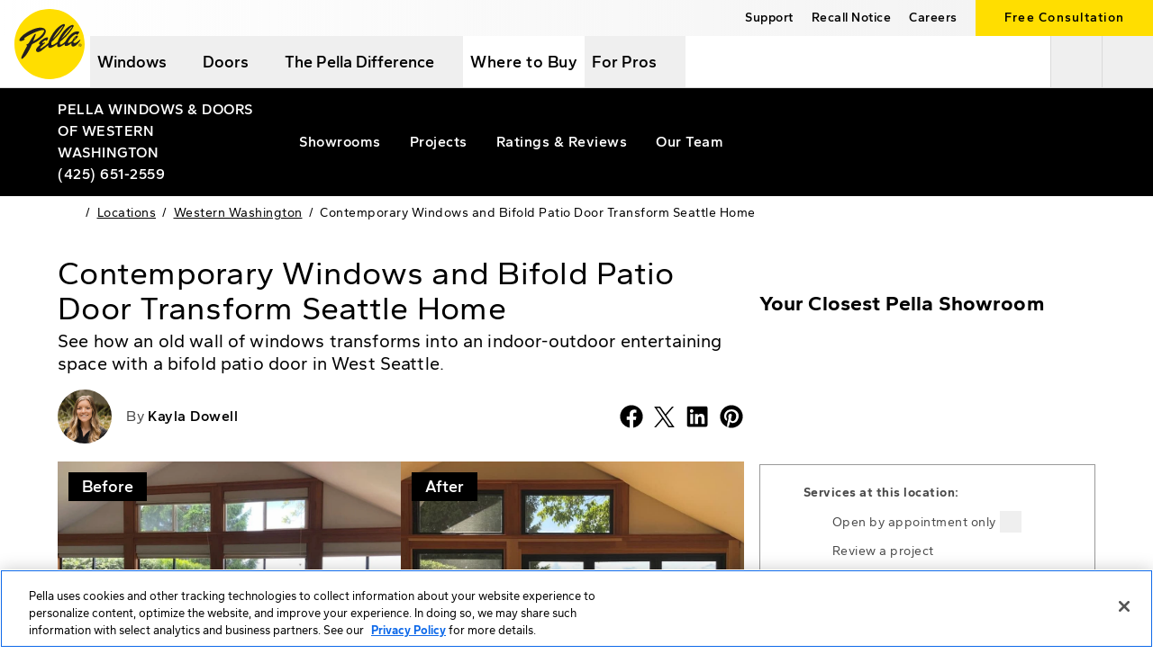

--- FILE ---
content_type: text/javascript
request_url: https://www.pella.com/app-650b5efdfdb2685ff477.js
body_size: 259980
content:
/*! For license information please see app-650b5efdfdb2685ff477.js.LICENSE.txt */
var _global;!function(){try{var e="undefined"!=typeof window?window:"undefined"!=typeof global?global:"undefined"!=typeof globalThis?globalThis:"undefined"!=typeof self?self:{},t=(new e.Error).stack;t&&(e._sentryDebugIds=e._sentryDebugIds||{},e._sentryDebugIds[t]="d8443db7-bcbc-4e9e-8456-2b6d13f70297",e._sentryDebugIdIdentifier="sentry-dbid-d8443db7-bcbc-4e9e-8456-2b6d13f70297")}catch(e){}}(),function(){var e="undefined"!=typeof window?window:"undefined"!=typeof global?global:"undefined"!=typeof globalThis?globalThis:"undefined"!=typeof self?self:{};e._sentryModuleMetadata=e._sentryModuleMetadata||{},function(){var t,n=(new e.Error).stack,r=e._sentryModuleMetadata[n]||{},o={"_sentryBundlerPluginAppKey:pella-dot-com":!0},i={};for(t in r)r.hasOwnProperty(t)&&(i[t]=r[t]);for(t in o)o.hasOwnProperty(t)&&(i[t]=o[t]);e._sentryModuleMetadata[n]=i}()}(),(_global="undefined"!=typeof window?window:"undefined"!=typeof global?global:"undefined"!=typeof globalThis?globalThis:"undefined"!=typeof self?self:{}).SENTRY_RELEASE={id:"11a5b4ba055e61266b89899c84911ab93be5d90f"},function(){try{var e="undefined"!=typeof window?window:"undefined"!=typeof global?global:"undefined"!=typeof self?self:{},t=(new e.Error).stack;t&&(e._sentryDebugIds=e._sentryDebugIds||{},e._sentryDebugIds[t]="d8443db7-bcbc-4e9e-8456-2b6d13f70297",e._sentryDebugIdIdentifier="sentry-dbid-d8443db7-bcbc-4e9e-8456-2b6d13f70297")}catch(e){}}(),(_global="undefined"!=typeof window?window:"undefined"!=typeof global?global:"undefined"!=typeof self?self:{}).SENTRY_RELEASE={id:"11a5b4ba055e61266b89899c84911ab93be5d90f"},(self.webpackChunkpella=self.webpackChunkpella||[]).push([[3524],{10:function(e,t,n){"use strict";var r=n(96395),o=n(44576),i=n(39433),a="__core-js_shared__",s=e.exports=o[a]||i(a,{});(s.versions||(s.versions=[])).push({version:"3.47.0",mode:r?"pure":"global",copyright:"© 2014-2025 Denis Pushkarev (zloirock.ru), 2025 CoreJS Company (core-js.io)",license:"https://github.com/zloirock/core-js/blob/v3.47.0/LICENSE",source:"https://github.com/zloirock/core-js"})},659:function(e,t,n){var r=n(51873),o=Object.prototype,i=o.hasOwnProperty,a=o.toString,s=r?r.toStringTag:void 0;e.exports=function(e){var t=i.call(e,s),n=e[s];try{e[s]=void 0;var r=!0}catch(c){}var o=a.call(e);return r&&(t?e[s]=n:delete e[s]),o}},937:function(e,t,n){"use strict";n.d(t,{D9:function(){return a},IM:function(){return s},ZI:function(){return u}});var r=n(46162),o=n(67191),i=Object.prototype.hasOwnProperty;function a(){for(var e=[],t=0;t<arguments.length;t++)e[t]=arguments[t];return s(e)}function s(e){var t=e[0]||{},n=e.length;if(n>1)for(var r=new u,o=1;o<n;++o)t=r.merge(t,e[o]);return t}var c=function(e,t,n){return this.merge(e[n],t[n])},u=function(){function e(e){void 0===e&&(e=c),this.reconciler=e,this.isObject=o.U,this.pastCopies=new Set}return e.prototype.merge=function(e,t){for(var n=this,a=[],s=2;s<arguments.length;s++)a[s-2]=arguments[s];return(0,o.U)(t)&&(0,o.U)(e)?(Object.keys(t).forEach(function(o){if(i.call(e,o)){var s=e[o];if(t[o]!==s){var c=n.reconciler.apply(n,(0,r.fX)([e,t,o],a,!1));c!==s&&((e=n.shallowCopyForMerge(e))[o]=c)}}else(e=n.shallowCopyForMerge(e))[o]=t[o]}),e):t},e.prototype.shallowCopyForMerge=function(e){return(0,o.U)(e)&&(this.pastCopies.has(e)||(e=Array.isArray(e)?e.slice(0):(0,r.Cl)({__proto__:Object.getPrototypeOf(e)},e),this.pastCopies.add(e))),e},e}()},1522:function(e,t,n){"use strict";n.d(t,{r:function(){return r}});var r="3.14.0"},1625:function(e,t,n){"use strict";var r=n(79504);e.exports=r({}.isPrototypeOf)},1882:function(e,t,n){var r=n(72552),o=n(23805);e.exports=function(e){if(!o(e))return!1;var t=r(e);return"[object Function]"==t||"[object GeneratorFunction]"==t||"[object AsyncFunction]"==t||"[object Proxy]"==t}},1951:function(e,t,n){"use strict";var r=n(78227);t.f=r},2024:function(e,t,n){"use strict";n.d(t,{Jr:function(){return a},dd:function(){return o},hr:function(){return s},j$:function(){return i}});var r=n(96540);const o=r.createContext({}),i=r.createContext({}),a=r.createContext({}),s=r.createContext({})},2776:function(e){"use strict";e.exports=Math.pow},2855:function(e,t,n){"use strict";var r=n(74713);e.exports=Function.prototype.bind||r},3085:function(e,t,n){"use strict";n.d(t,{Vu:function(){return c},fj:function(){return a},qO:function(){return s}});var r=n(14186),o=n(7936),i=n(28181);function a(e){const t=(0,o.zf)(),n={sid:(0,i.eJ)(),init:!0,timestamp:t,started:t,duration:0,status:"ok",errors:0,ignoreDuration:!1,toJSON:()=>function(e){return(0,r.Ce)({sid:`${e.sid}`,init:e.init,started:new Date(1e3*e.started).toISOString(),timestamp:new Date(1e3*e.timestamp).toISOString(),status:e.status,errors:e.errors,did:"number"==typeof e.did||"string"==typeof e.did?`${e.did}`:void 0,duration:e.duration,abnormal_mechanism:e.abnormal_mechanism,attrs:{release:e.release,environment:e.environment,ip_address:e.ipAddress,user_agent:e.userAgent}})}(n)};return e&&s(n,e),n}function s(e){let t=arguments.length>1&&void 0!==arguments[1]?arguments[1]:{};if(t.user&&(!e.ipAddress&&t.user.ip_address&&(e.ipAddress=t.user.ip_address),e.did||t.did||(e.did=t.user.id||t.user.email||t.user.username)),e.timestamp=t.timestamp||(0,o.zf)(),t.abnormal_mechanism&&(e.abnormal_mechanism=t.abnormal_mechanism),t.ignoreDuration&&(e.ignoreDuration=t.ignoreDuration),t.sid&&(e.sid=32===t.sid.length?t.sid:(0,i.eJ)()),void 0!==t.init&&(e.init=t.init),!e.did&&t.did&&(e.did=`${t.did}`),"number"==typeof t.started&&(e.started=t.started),e.ignoreDuration)e.duration=void 0;else if("number"==typeof t.duration)e.duration=t.duration;else{const t=e.timestamp-e.started;e.duration=t>=0?t:0}t.release&&(e.release=t.release),t.environment&&(e.environment=t.environment),!e.ipAddress&&t.ipAddress&&(e.ipAddress=t.ipAddress),!e.userAgent&&t.userAgent&&(e.userAgent=t.userAgent),"number"==typeof t.errors&&(e.errors=t.errors),t.status&&(e.status=t.status)}function c(e,t){let n={};t?n={status:t}:"ok"===e.status&&(n={status:"exited"}),s(e,n)}},3500:function(e,t,n){"use strict";function r(e){return r="function"==typeof Symbol&&"symbol"==typeof Symbol.iterator?function(e){return typeof e}:function(e){return e&&"function"==typeof Symbol&&e.constructor===Symbol&&e!==Symbol.prototype?"symbol":typeof e},r(e)}function o(e){var t=function(e,t){if("object"!=r(e)||!e)return e;var n=e[Symbol.toPrimitive];if(void 0!==n){var o=n.call(e,t||"default");if("object"!=r(o))return o;throw new TypeError("@@toPrimitive must return a primitive value.")}return("string"===t?String:Number)(e)}(e,"string");return"symbol"==r(t)?t:t+""}function i(e,t,n){return(t=o(t))in e?Object.defineProperty(e,t,{value:n,enumerable:!0,configurable:!0,writable:!0}):e[t]=n,e}function a(e,t){var n=Object.keys(e);if(Object.getOwnPropertySymbols){var r=Object.getOwnPropertySymbols(e);t&&(r=r.filter(function(t){return Object.getOwnPropertyDescriptor(e,t).enumerable})),n.push.apply(n,r)}return n}function s(e){for(var t=1;t<arguments.length;t++){var n=null!=arguments[t]?arguments[t]:{};t%2?a(Object(n),!0).forEach(function(t){i(e,t,n[t])}):Object.getOwnPropertyDescriptors?Object.defineProperties(e,Object.getOwnPropertyDescriptors(n)):a(Object(n)).forEach(function(t){Object.defineProperty(e,t,Object.getOwnPropertyDescriptor(n,t))})}return e}function c(e){return"Minified Redux error #"+e+"; visit https://redux.js.org/Errors?code="+e+" for the full message or use the non-minified dev environment for full errors. "}n.d(t,{v:function(){return A}});var u="function"==typeof Symbol&&Symbol.observable||"@@observable",l=function(){return Math.random().toString(36).substring(7).split("").join(".")},d={INIT:"@@redux/INIT"+l(),REPLACE:"@@redux/REPLACE"+l(),PROBE_UNKNOWN_ACTION:function(){return"@@redux/PROBE_UNKNOWN_ACTION"+l()}};function f(e){if("object"!=typeof e||null===e)return!1;for(var t=e;null!==Object.getPrototypeOf(t);)t=Object.getPrototypeOf(t);return Object.getPrototypeOf(e)===t}function p(e,t,n){var r;if("function"==typeof t&&"function"==typeof n||"function"==typeof n&&"function"==typeof arguments[3])throw new Error(c(0));if("function"==typeof t&&void 0===n&&(n=t,t=void 0),void 0!==n){if("function"!=typeof n)throw new Error(c(1));return n(p)(e,t)}if("function"!=typeof e)throw new Error(c(2));var o=e,i=t,a=[],s=a,l=!1;function h(){s===a&&(s=a.slice())}function m(){if(l)throw new Error(c(3));return i}function g(e){if("function"!=typeof e)throw new Error(c(4));if(l)throw new Error(c(5));var t=!0;return h(),s.push(e),function(){if(t){if(l)throw new Error(c(6));t=!1,h();var n=s.indexOf(e);s.splice(n,1),a=null}}}function y(e){if(!f(e))throw new Error(c(7));if(void 0===e.type)throw new Error(c(8));if(l)throw new Error(c(9));try{l=!0,i=o(i,e)}finally{l=!1}for(var t=a=s,n=0;n<t.length;n++){(0,t[n])()}return e}return y({type:d.INIT}),(r={dispatch:y,subscribe:g,getState:m,replaceReducer:function(e){if("function"!=typeof e)throw new Error(c(10));o=e,y({type:d.REPLACE})}})[u]=function(){var e,t=g;return(e={subscribe:function(e){if("object"!=typeof e||null===e)throw new Error(c(11));function n(){e.next&&e.next(m())}return n(),{unsubscribe:t(n)}}})[u]=function(){return this},e},r}function h(){for(var e=arguments.length,t=new Array(e),n=0;n<e;n++)t[n]=arguments[n];return 0===t.length?function(e){return e}:1===t.length?t[0]:t.reduce(function(e,t){return function(){return e(t.apply(void 0,arguments))}})}function m(){for(var e=arguments.length,t=new Array(e),n=0;n<e;n++)t[n]=arguments[n];return function(e){return function(){var n=e.apply(void 0,arguments),r=function(){throw new Error(c(15))},o={getState:n.getState,dispatch:function(){return r.apply(void 0,arguments)}},i=t.map(function(e){return e(o)});return r=h.apply(void 0,i)(n.dispatch),s(s({},n),{},{dispatch:r})}}}function g(e){return function(t){var n=t.dispatch,r=t.getState;return function(t){return function(o){return"function"==typeof o?o(n,r,e):t(o)}}}}var y=g();y.withExtraArgument=g;var v=y,b=n(75837);const w={};const _={};const S={};const E={};const T={};const k={};const O={};const C={isLogged:!1,firstname:"",email:"",customerType:"homeowner",postalCode:"",error:{},cart:{},cartFetched:!1,checked:!1};var x=function(e){for(var t=Object.keys(e),n={},r=0;r<t.length;r++){var o=t[r];0,"function"==typeof e[o]&&(n[o]=e[o])}var i,a=Object.keys(n);try{!function(e){Object.keys(e).forEach(function(t){var n=e[t];if(void 0===n(void 0,{type:d.INIT}))throw new Error(c(12));if(void 0===n(void 0,{type:d.PROBE_UNKNOWN_ACTION()}))throw new Error(c(13))})}(n)}catch(s){i=s}return function(e,t){if(void 0===e&&(e={}),i)throw i;for(var r=!1,o={},s=0;s<a.length;s++){var u=a[s],l=n[u],d=e[u],f=l(d,t);if(void 0===f){t&&t.type;throw new Error(c(14))}o[u]=f,r=r||f!==d}return(r=r||a.length!==Object.keys(e).length)?o:e}}({error:function(e,t){switch(void 0===e&&(e=w),t.type){case b.FP:return t.payload;case b.Il:return{};default:return e}},locations:function(e,t){switch(void 0===e&&(e={}),t.type){case b.m6:return{...e,zone:t.payload};case b.Nj:return{...e,...t.payload};case b.DK:return{...e,...t.payload,event:t.event};case b.kU:case b.Kb:return{...e,showroom:t.payload};case b.k:return{...e,showroom_info:t.payload};case b.Jc:case b.XJ:return{...e,...t.payload};case b.cz:case b._w:return{...e,lowes:t.payload};case b.uq:case b.I8:case b.oR:case b.EB:return{...e,...t.payload};case b.ye:return{...e,service_info:t.payload};case b.c6:return{...e,beta:t.payload};case b.ET:return{...e,showroom:{},showrooms:[]};case b.l2:return{...e,lowes:{},lowes_stores:[]};case b.J9:return{...e,contractors:{}};case b.fe:return{...e,stores:{}};case b.zl:return e.market=null,"boolean"==typeof e.ecommerce&&delete e.ecommerce,"boolean"==typeof e.delivery&&delete e.delivery,"boolean"==typeof e.pickup&&delete e.pickup,"boolean"==typeof e.parts_only&&delete e.parts_only,e;case b.Op:return{};default:return e}},reviews:function(e,t){switch(void 0===e&&(e={}),t.type){case b.LE:case b.Bc:case b.vM:case b.hq:case b.at:return t.payload;case b.OZ:return{};default:return e}},rtaData:function(e,t){switch(void 0===e&&(e=_),t.type){case b.$9:case b.Aj:return{...e,...t.payload};case b.f:return{...e,errorMessage:null,...t.payload};case b.Yc:case b.xK:case b.Fu:case b.h5:case b.op:case b.zb:case b.EC:return{...e,...t.payload};case b.Dw:return{TerritoryGroup:null};default:return e}},pcrData:function(e,t){switch(void 0===e&&(e=S),t.type){case b.Wb:case b.t2:case b.bO:case b.p8:case b.fx:return{...e,...t.payload};case b.$G:return S;default:return e}},dncData:function(e,t){switch(void 0===e&&(e=E),t.type){case b.Xr:case b.xH:return t.payload;case b.Hd:default:return e}},qasData:function(e,t){switch(void 0===e&&(e=T),t.type){case b.N8:case b.a7:return t.payload;case b.mG:return{};default:return e}},brochureData:function(e,t){switch(void 0===e&&(e=k),t.type){case b.So:return{...e,...t.payload};case b.HA:return{initialState:k,...t.payload};case b.FP:return{...e,...t.payload};default:return e}},rtaLogData:function(e,t){return void 0===e&&(e=O),t.type===b.xh?t.payload:e},ecommData:function(e,t){switch(void 0===e&&(e={}),t.type){case b.X1:return t.payload;case b.Xb:return{...e,tiles:t.payload};default:return e}},projectData:function(e,t){switch(void 0===e&&(e={}),t.type){case b.dt:case b.g0:case b.DV:case b.mB:return{...e,...t.payload};case b.iY:return{...e,Project:void 0};case b.X3:case b.An:case b.fY:case b.kn:return{...e,...t.payload};case b.K1:return{...e,Group:void 0};case b.nd:return{...e,Item:t.payload};case b.K:return{...e,...t.payload};case b.Zd:case b.u3:return{...e,Item:t.payload};case b.wB:return{...e,Item:void 0};case b.hH:return{...e,Project:void 0,Projects:void 0};case b.R2:return{...e,Group:void 0,Groups:void 0};case b.D0:return{...e,Item:void 0,Items:void 0};case b.H2:return{};default:return e}},signInState:function(e,t){switch(void 0===e&&(e=C),t.type){case b.W0:return{...e,isLogged:!0,firstname:t.payload.firstname,email:t.payload.email,customerType:t.payload.CustomerType,postalCode:"no postal code"===t.payload.PostalCode?"":t.payload.PostalCode,error:t.payload.error};case b.fX:return{...e,checked:!0};case b.Zx:return{...e,firstname:t.payload};case b.wS:return{...e,cart:t.payload,cartFetched:!0};case b.g$:return{...C,checked:!0};default:return e}}}),P=n(17651);const A=e=>{const t=[v],n=e||(0,P.W9)("reduxState")||{},r=p(x,n,h(m.apply(void 0,t)));return r.subscribe(()=>{(0,P.yt)("reduxState",r.getState())}),r}},3656:function(e,t,n){e=n.nmd(e);var r=n(9325),o=n(89935),i=t&&!t.nodeType&&t,a=i&&e&&!e.nodeType&&e,s=a&&a.exports===i?r.Buffer:void 0,c=(s?s.isBuffer:void 0)||o;e.exports=c},4055:function(e,t,n){"use strict";var r=n(44576),o=n(20034),i=r.document,a=o(i)&&o(i.createElement);e.exports=function(e){return a?i.createElement(e):{}}},4495:function(e,t,n){"use strict";var r=n(39519),o=n(79039),i=n(44576).String;e.exports=!!Object.getOwnPropertySymbols&&!o(function(){var e=Symbol("symbol detection");return!i(e)||!(Object(e)instanceof Symbol)||!Symbol.sham&&r&&r<41})},4901:function(e,t,n){var r=n(72552),o=n(30294),i=n(40346),a={};a["[object Float32Array]"]=a["[object Float64Array]"]=a["[object Int8Array]"]=a["[object Int16Array]"]=a["[object Int32Array]"]=a["[object Uint8Array]"]=a["[object Uint8ClampedArray]"]=a["[object Uint16Array]"]=a["[object Uint32Array]"]=!0,a["[object Arguments]"]=a["[object Array]"]=a["[object ArrayBuffer]"]=a["[object Boolean]"]=a["[object DataView]"]=a["[object Date]"]=a["[object Error]"]=a["[object Function]"]=a["[object Map]"]=a["[object Number]"]=a["[object Object]"]=a["[object RegExp]"]=a["[object Set]"]=a["[object String]"]=a["[object WeakMap]"]=!1,e.exports=function(e){return i(e)&&o(e.length)&&!!a[r(e)]}},5095:function(e,t,n){"use strict";n.d(t,{DX:function(){return d},yN:function(){return M},LV:function(){return q}});var r=n(74846),o=n(38786);let i=null;const a={};let s=1;function c(e){try{return e()}catch(t){}}const u="@wry/context:Slot",l=c(()=>globalThis)||c(()=>n.g)||Object.create(null),d=l[u]||Array[u]||function(e){try{Object.defineProperty(l,u,{value:e,enumerable:!1,writable:!1,configurable:!0})}finally{return e}}(class{constructor(){this.id=["slot",s++,Date.now(),Math.random().toString(36).slice(2)].join(":")}hasValue(){for(let e=i;e;e=e.parent)if(this.id in e.slots){const t=e.slots[this.id];if(t===a)break;return e!==i&&(i.slots[this.id]=t),!0}return i&&(i.slots[this.id]=a),!1}getValue(){if(this.hasValue())return i.slots[this.id]}withValue(e,t,n,r){const o={__proto__:null,[this.id]:e},a=i;i={parent:a,slots:o};try{return t.apply(r,n)}finally{i=a}}static bind(e){const t=i;return function(){const n=i;try{return i=t,e.apply(this,arguments)}finally{i=n}}}static noContext(e,t,n){if(!i)return e.apply(n,t);{const r=i;try{return i=null,e.apply(n,t)}finally{i=r}}}}),{bind:f,noContext:p}=d;const h=new d;const{hasOwnProperty:m}=Object.prototype,g=Array.from||function(e){const t=[];return e.forEach(e=>t.push(e)),t};function y(e){const{unsubscribe:t}=e;"function"==typeof t&&(e.unsubscribe=void 0,t())}const v=[];function b(e,t){if(!e)throw new Error(t||"assertion failure")}function w(e,t){const n=e.length;return n>0&&n===t.length&&e[n-1]===t[n-1]}function _(e){switch(e.length){case 0:throw new Error("unknown value");case 1:return e[0];case 2:throw e[1]}}function S(e){return e.slice(0)}class E{constructor(e){this.fn=e,this.parents=new Set,this.childValues=new Map,this.dirtyChildren=null,this.dirty=!0,this.recomputing=!1,this.value=[],this.deps=null,++E.count}peek(){if(1===this.value.length&&!O(this))return T(this),this.value[0]}recompute(e){return b(!this.recomputing,"already recomputing"),T(this),O(this)?function(e,t){I(e),h.withValue(e,k,[e,t]),function(e,t){if("function"==typeof e.subscribe)try{y(e),e.unsubscribe=e.subscribe.apply(null,t)}catch(n){return e.setDirty(),!1}return!0}(e,t)&&function(e){if(e.dirty=!1,O(e))return;x(e)}(e);return _(e.value)}(this,e):_(this.value)}setDirty(){this.dirty||(this.dirty=!0,C(this),y(this))}dispose(){this.setDirty(),I(this),P(this,(e,t)=>{e.setDirty(),D(e,this)})}forget(){this.dispose()}dependOn(e){e.add(this),this.deps||(this.deps=v.pop()||new Set),this.deps.add(e)}forgetDeps(){this.deps&&(g(this.deps).forEach(e=>e.delete(this)),this.deps.clear(),v.push(this.deps),this.deps=null)}}function T(e){const t=h.getValue();if(t)return e.parents.add(t),t.childValues.has(e)||t.childValues.set(e,[]),O(e)?A(t,e):j(t,e),t}function k(e,t){e.recomputing=!0;const{normalizeResult:n}=e;let r;n&&1===e.value.length&&(r=S(e.value)),e.value.length=0;try{if(e.value[0]=e.fn.apply(null,t),n&&r&&!w(r,e.value))try{e.value[0]=n(e.value[0],r[0])}catch(o){}}catch(i){e.value[1]=i}e.recomputing=!1}function O(e){return e.dirty||!(!e.dirtyChildren||!e.dirtyChildren.size)}function C(e){P(e,A)}function x(e){P(e,j)}function P(e,t){const n=e.parents.size;if(n){const r=g(e.parents);for(let o=0;o<n;++o)t(r[o],e)}}function A(e,t){b(e.childValues.has(t)),b(O(t));const n=!O(e);if(e.dirtyChildren){if(e.dirtyChildren.has(t))return}else e.dirtyChildren=v.pop()||new Set;e.dirtyChildren.add(t),n&&C(e)}function j(e,t){b(e.childValues.has(t)),b(!O(t));const n=e.childValues.get(t);0===n.length?e.childValues.set(t,S(t.value)):w(n,t.value)||e.setDirty(),R(e,t),O(e)||x(e)}function R(e,t){const n=e.dirtyChildren;n&&(n.delete(t),0===n.size&&(v.length<100&&v.push(n),e.dirtyChildren=null))}function I(e){e.childValues.size>0&&e.childValues.forEach((t,n)=>{D(e,n)}),e.forgetDeps(),b(null===e.dirtyChildren)}function D(e,t){t.parents.delete(e),e.childValues.delete(t),R(e,t)}E.count=0;const N={setDirty:!0,dispose:!0,forget:!0};function M(e){const t=new Map,n=e&&e.subscribe;function r(e){const r=h.getValue();if(r){let o=t.get(e);o||t.set(e,o=new Set),r.dependOn(o),"function"==typeof n&&(y(o),o.unsubscribe=n(e))}}return r.dirty=function(e,n){const r=t.get(e);if(r){const o=n&&m.call(N,n)?n:"setDirty";g(r).forEach(e=>e[o]()),t.delete(e),y(r)}},r}let L;function F(){const e=L||(L=new r.b("function"==typeof WeakMap));for(var t=arguments.length,n=new Array(t),o=0;o<t;o++)n[o]=arguments[o];return e.lookupArray(n)}const U=new Set;function q(e){let{max:t=Math.pow(2,16),keyArgs:n,makeCacheKey:r=F,normalizeResult:i,subscribe:a,cache:s=o.C}=arguments.length>1&&void 0!==arguments[1]?arguments[1]:Object.create(null);const c="function"==typeof s?new s(t,e=>e.dispose()):s,u=function(){const t=r.apply(null,n?n.apply(null,arguments):arguments);if(void 0===t)return e.apply(null,arguments);let o=c.get(t);o||(c.set(t,o=new E(e)),o.normalizeResult=i,o.subscribe=a,o.forget=()=>c.delete(t));const s=o.recompute(Array.prototype.slice.call(arguments));return c.set(t,o),U.add(c),h.hasValue()||(U.forEach(e=>e.clean()),U.clear()),s};function l(e){const t=e&&c.get(e);t&&t.setDirty()}function d(e){const t=e&&c.get(e);if(t)return t.peek()}function f(e){return!!e&&c.delete(e)}return Object.defineProperty(u,"size",{get:()=>c.size,configurable:!1,enumerable:!1}),Object.freeze(u.options={max:t,keyArgs:n,makeCacheKey:r,normalizeResult:i,subscribe:a,cache:c}),u.dirtyKey=l,u.dirty=function(){l(r.apply(null,arguments))},u.peekKey=d,u.peek=function(){return d(r.apply(null,arguments))},u.forgetKey=f,u.forget=function(){return f(r.apply(null,arguments))},u.makeCacheKey=r,u.getKey=n?function(){return r.apply(null,n.apply(null,arguments))}:r,Object.freeze(u)}},5271:function(e,t,n){"use strict";function r(e,t){if(!Boolean(e))throw new Error(t)}n.d(t,{U:function(){return r}})},5659:function(e,t,n){"use strict";n.d(t,{_i:function(){return u},hr:function(){return c}});var r=n(96540),o=n(6630),i=n(97938),a=n(17651);const s=(0,r.createContext)({}),c=()=>(0,r.useContext)(s);function u(e){const t=(0,o.Y)(),n=(0,i.g)(),{0:c,1:u}=(0,r.useState)({}),l=e=>{var t,n;e&&(null===(t=(0,a.W9)("CurrentBranch"))||void 0===t?void 0:t.formal_name)!==e.formal_name&&(u(e),(0,a.yt)("CurrentBranch",{formal_name:e.formal_name,state:null===(n=e.state)||void 0===n?void 0:n.abbreviation,url:e.branch_url}))};return(0,r.useEffect)(()=>{var e;const n=(0,a.W9)("CurrentBranch");let r=new URLSearchParams(window.location.search),o=r.get("branch"),i=r.get("state");if(null!=o&&null!=t&&null!==(e=t.find(e=>{var t;return null===(t=e.branch_retail)||void 0===t?void 0:t.includes(o)}))&&void 0!==e&&e.formal_name){const e=null==t?void 0:t.find(e=>{var t,n,r;return(null===(t=e.branch_retail)||void 0===t?void 0:t.includes(o))&&(!i||(null===(n=e.state)||void 0===n||null===(r=n.abbreviation)||void 0===r?void 0:r.toUpperCase())===(null==i?void 0:i.toUpperCase()))});return void l(e)}if(null!=n&&n.formal_name){const e=n.state,r=n.formal_name,o=null==t?void 0:t.find(t=>{var n;return t.formal_name===r&&(!e||(null===(n=t.state)||void 0===n?void 0:n.abbreviation)===e)});u(o)}},[t,n]),r.createElement(s.Provider,{value:{currentBranch:c,setCurrentBranch:u,updateCurrentBranch:l}},e.children)}},6017:function(e,t,n){"use strict";n.d(t,{A:function(){return k}});var r=n(96540),o=n(5556),i=n.n(o),a=n(60020),s=n(88990),c=n(54506),u=n(24794),l=n(16145),d=n(79732);function f(e){let{children:t,callback:n}=e;return(0,r.useEffect)(()=>{n()}),t}const p=["link","meta","style","title","base","noscript","script","html","body"];function h(e){0}function m(e,t){if(e instanceof HTMLElement&&t instanceof HTMLElement){const n=t.getAttribute("nonce");if(n&&!e.getAttribute("nonce")){const r=t.cloneNode(!0);return r.setAttribute("nonce",""),r.nonce=n,n===e.nonce&&e.isEqualNode(r)}}return e.isEqualNode(t)}function g(e,t){void 0===t&&(t={html:{},body:{}});const n=new Map,r=[];for(const u of e.childNodes){var o,i;const e=u.nodeName.toLowerCase(),l=null===(o=u.attributes)||void 0===o||null===(i=o.id)||void 0===i?void 0:i.value;if(b(u)){if(v(e))if("html"===e||"body"===e)for(const n of u.attributes){const r="style"===n.name;var a;if(t[e]={...t[e]},r||(t[e][n.name]=n.value),r)t[e].style=`${null!==(a=t[e])&&void 0!==a&&a.style?t[e].style:""}${n.value} `}else{let e=u.cloneNode(!0);if(e.setAttribute("data-gatsby-head",!0),"script"===e.nodeName.toLowerCase()&&(e=y(e)),l)if(n.has(l)){var s;const t=n.get(l);null===(s=r[t].parentNode)||void 0===s||s.removeChild(r[t]),r[t]=e}else r.push(e),n.set(l,r.length-1);else r.push(e)}else h();u.childNodes.length&&r.push.apply(r,(0,c.A)(g(u,t).validHeadNodes))}}return{validHeadNodes:r,htmlAndBodyAttributes:t}}function y(e){const t=document.createElement("script");for(const n of e.attributes)t.setAttribute(n.name,n.value);return t.innerHTML=e.innerHTML,t}function v(e){return p.includes(e)}function b(e){return 1===e.nodeType}const w=document.createElement("div"),_={html:[],body:[]},S=()=>{var e;const{validHeadNodes:t,htmlAndBodyAttributes:n}=g(w);_.html=Object.keys(n.html),_.body=Object.keys(n.body),function(e){if(!e)return;const{html:t,body:n}=e,r=document.querySelector("html");r&&Object.entries(t).forEach(e=>{let[t,n]=e;r.setAttribute(t,n)});const o=document.querySelector("body");o&&Object.entries(n).forEach(e=>{let[t,n]=e;o.setAttribute(t,n)})}(n);const r=document.querySelectorAll("[data-gatsby-head]");var o;if(0===r.length)return void(o=document.head).append.apply(o,(0,c.A)(t));const i=[];!function(e){let{oldNodes:t,newNodes:n,onStale:r,onNew:o}=e;for(const i of t){const e=n.findIndex(e=>m(e,i));-1===e?r(i):n.splice(e,1)}for(const i of n)o(i)}({oldNodes:r,newNodes:t,onStale:e=>e.parentNode.removeChild(e),onNew:e=>i.push(e)}),(e=document.head).append.apply(e,i)};function E(e){let{pageComponent:t,staticQueryResults:n,pageComponentProps:o}=e;(0,r.useEffect)(()=>{if(null!=t&&t.Head){!function(e){if("function"!=typeof e)throw new Error(`Expected "Head" export to be a function got "${typeof e}".`)}(t.Head);const{render:i}=(0,d.n)(),s=r.createElement(t.Head,{location:{pathname:(e=o).location.pathname},params:e.params,data:e.data||{},serverData:e.serverData,pageContext:e.pageContext}),c=(0,a.N)("wrapRootElement",{element:s},s,e=>{let{result:t}=e;return{element:t}}).pop();i(r.createElement(f,{callback:S},r.createElement(u.StaticQueryContext.Provider,{value:n},r.createElement(l.LocationProvider,null,c))),w)}var e;return()=>{!function(){const e=document.querySelectorAll("[data-gatsby-head]");for(const t of e)t.parentNode.removeChild(t)}(),function(e){if(!e)return;const{html:t,body:n}=e;if(t){const e=document.querySelector("html");t.forEach(t=>{e&&e.removeAttribute(t)})}if(n){const e=document.querySelector("body");n.forEach(t=>{e&&e.removeAttribute(t)})}}(_)}})}function T(e){const t={...e,params:{...(0,s.UA)(e.location.pathname),...e.pageResources.json.pageContext.__params}};let n;var o;n=e.pageResources.partialHydration?e.pageResources.partialHydration:(0,r.createElement)((o=e.pageResources.component)&&o.default||o,{...t,key:e.path||e.pageResources.page.path});E({pageComponent:e.pageResources.head,staticQueryResults:e.pageResources.staticQueryResults,pageComponentProps:t});return(0,a.N)("wrapPageElement",{element:n,props:t},n,e=>{let{result:n}=e;return{element:n,props:t}}).pop()}T.propTypes={location:i().object.isRequired,pageResources:i().object.isRequired,data:i().object,pageContext:i().object.isRequired};var k=T},6221:function(e,t,n){var r=n(95636);e.exports=function(e,t){e.prototype=Object.create(t.prototype),e.prototype.constructor=e,r(e,t)},e.exports.__esModule=!0,e.exports.default=e.exports},6630:function(e,t,n){"use strict";n.d(t,{Y:function(){return o}});var r=n(24794);const o=()=>(0,r.useStaticQuery)("2932750349").allContentstackBranchData.nodes},6860:function(e,t,n){"use strict";n.d(t,{AD:function(){return c},SB:function(){return a}});var r=n(52255),o=n(27569);const i=/^(?:(\w+):)\/\/(?:(\w+)(?::(\w+)?)?@)([\w.-]+)(?::(\d+))?\/(.+)/;function a(e){let t=arguments.length>1&&void 0!==arguments[1]&&arguments[1];const{host:n,path:r,pass:o,port:i,projectId:a,protocol:s,publicKey:c}=e;return`${s}://${c}${t&&o?`:${o}`:""}@${n}${i?`:${i}`:""}/${r?`${r}/`:r}${a}`}function s(e){return{protocol:e.protocol,publicKey:e.publicKey||"",pass:e.pass||"",host:e.host,port:e.port||"",path:e.path||"",projectId:e.projectId}}function c(e){const t="string"==typeof e?function(e){const t=i.exec(e);if(!t)return void(0,o.pq)(()=>{console.error(`Invalid Sentry Dsn: ${e}`)});const[n,r,a="",c="",u="",l=""]=t.slice(1);let d="",f=l;const p=f.split("/");if(p.length>1&&(d=p.slice(0,-1).join("/"),f=p.pop()),f){const e=f.match(/^\d+/);e&&(f=e[0])}return s({host:c,pass:a,path:d,projectId:f,port:u,protocol:n,publicKey:r})}(e):s(e);if(t&&function(e){if(!r.T)return!0;const{port:t,projectId:n,protocol:i}=e;return!(["protocol","publicKey","host","projectId"].find(t=>!e[t]&&(o.vF.error(`Invalid Sentry Dsn: ${t} missing`),!0))||(n.match(/^\d+$/)?function(e){return"http"===e||"https"===e}(i)?t&&isNaN(parseInt(t,10))&&(o.vF.error(`Invalid Sentry Dsn: Invalid port ${t}`),1):(o.vF.error(`Invalid Sentry Dsn: Invalid protocol ${i}`),1):(o.vF.error(`Invalid Sentry Dsn: Invalid projectId ${n}`),1)))}(t))return t}},6980:function(e){"use strict";e.exports=function(e,t){return{enumerable:!(1&e),configurable:!(2&e),writable:!(4&e),value:t}}},7040:function(e,t,n){"use strict";var r=n(4495);e.exports=r&&!Symbol.sham&&"symbol"==typeof Symbol.iterator},7231:function(e,t,n){"use strict";n.d(t,{de:function(){return c},G:function(){return o},GR:function(){return u}});var r=n(96540);const o=(i="StaticQuery",a={},r.createServerContext?function(e,t){return void 0===t&&(t=null),globalThis.__SERVER_CONTEXT||(globalThis.__SERVER_CONTEXT={}),globalThis.__SERVER_CONTEXT[e]||(globalThis.__SERVER_CONTEXT[e]=r.createServerContext(e,t)),globalThis.__SERVER_CONTEXT[e]}(i,a):r.createContext(a));var i,a;function s(e){let{staticQueryData:t,data:n,query:o,render:i}=e;const a=n?n.data:t[o]&&t[o].data;return r.createElement(r.Fragment,null,a&&i(a),!a&&r.createElement("div",null,"Loading (StaticQuery)"))}const c=e=>{const{data:t,query:n,render:i,children:a}=e;return r.createElement(o.Consumer,null,e=>r.createElement(s,{data:t,query:n,render:i||a,staticQueryData:e}))},u=e=>{var t;r.useContext;const n=r.useContext(o);if(isNaN(Number(e)))throw new Error(`useStaticQuery was called with a string but expects to be called using \`graphql\`. Try this:\n\nimport { useStaticQuery, graphql } from 'gatsby';\n\nuseStaticQuery(graphql\`${e}\`);\n`);if(null!==(t=n[e])&&void 0!==t&&t.data)return n[e].data;throw new Error("The result of this StaticQuery could not be fetched.\n\nThis is likely a bug in Gatsby and if refreshing the page does not fix it, please open an issue in https://github.com/gatsbyjs/gatsby/issues")}},7811:function(e,t,n){"use strict";var r=n(25979),o=n(20731),i=function(e,t,n){for(var r,o=e;null!=(r=o.next);o=r)if(r.key===t)return o.next=r.next,n||(r.next=e.next,e.next=r),r};e.exports=function(){var e,t={assert:function(e){if(!t.has(e))throw new o("Side channel does not contain "+r(e))},delete:function(t){var n=e&&e.next,r=function(e,t){if(e)return i(e,t,!0)}(e,t);return r&&n&&n===r&&(e=void 0),!!r},get:function(t){return function(e,t){if(e){var n=i(e,t);return n&&n.value}}(e,t)},has:function(t){return function(e,t){return!!e&&!!i(e,t)}(e,t)},set:function(t,n){e||(e={next:void 0}),function(e,t,n){var r=i(e,t);r?r.value=n:e.next={key:t,next:e.next,value:n}}(e,t,n)}};return t}},7936:function(e,t,n){"use strict";n.d(t,{k3:function(){return c},lu:function(){return i},zf:function(){return a}});var r=n(35970);const o=1e3;function i(){return Date.now()/o}const a=function(){const{performance:e}=r.O;if(!e||!e.now)return i;const t=Date.now()-e.now(),n=null==e.timeOrigin?t:e.timeOrigin;return()=>(n+e.now())/o}();let s;const c=(()=>{const{performance:e}=r.O;if(!e||!e.now)return void(s="none");const t=36e5,n=e.now(),o=Date.now(),i=e.timeOrigin?Math.abs(e.timeOrigin+n-o):t,a=i<t,c=e.timing&&e.timing.navigationStart,u="number"==typeof c?Math.abs(c+n-o):t;return a||u<t?i<=u?(s="timeOrigin",e.timeOrigin):(s="navigationStart",c):(s="dateNow",o)})()},8322:function(e,t,n){"use strict";n.d(t,{g:function(){return i}});var r=n(14186);const o="_sentryMetrics";function i(e){const t=e[o];if(!t)return;const n={};for(const[,[o,i]]of t){(n[o]||(n[o]=[])).push((0,r.Ce)(i))}return n}},9160:function(e,t,n){"use strict";var r=n(23677),o=n(61512),i=Object.prototype.hasOwnProperty,a=Array.isArray,s=o(),c=function(e,t){return s.set(e,t),e},u=function(e){return s.has(e)},l=function(e){return s.get(e)},d=function(e,t){s.set(e,t)},f=function(){for(var e=[],t=0;t<256;++t)e.push("%"+((t<16?"0":"")+t.toString(16)).toUpperCase());return e}(),p=function(e,t){for(var n=t&&t.plainObjects?{__proto__:null}:{},r=0;r<e.length;++r)void 0!==e[r]&&(n[r]=e[r]);return n},h=1024;e.exports={arrayToObject:p,assign:function(e,t){return Object.keys(t).reduce(function(e,n){return e[n]=t[n],e},e)},combine:function(e,t,n,r){if(u(e)){var o=l(e)+1;return e[o]=t,d(e,o),e}var i=[].concat(e,t);return i.length>n?c(p(i,{plainObjects:r}),i.length-1):i},compact:function(e){for(var t=[{obj:{o:e},prop:"o"}],n=[],r=0;r<t.length;++r)for(var o=t[r],i=o.obj[o.prop],s=Object.keys(i),c=0;c<s.length;++c){var u=s[c],l=i[u];"object"==typeof l&&null!==l&&-1===n.indexOf(l)&&(t.push({obj:i,prop:u}),n.push(l))}return function(e){for(;e.length>1;){var t=e.pop(),n=t.obj[t.prop];if(a(n)){for(var r=[],o=0;o<n.length;++o)void 0!==n[o]&&r.push(n[o]);t.obj[t.prop]=r}}}(t),e},decode:function(e,t,n){var r=e.replace(/\+/g," ");if("iso-8859-1"===n)return r.replace(/%[0-9a-f]{2}/gi,unescape);try{return decodeURIComponent(r)}catch(o){return r}},encode:function(e,t,n,o,i){if(0===e.length)return e;var a=e;if("symbol"==typeof e?a=Symbol.prototype.toString.call(e):"string"!=typeof e&&(a=String(e)),"iso-8859-1"===n)return escape(a).replace(/%u[0-9a-f]{4}/gi,function(e){return"%26%23"+parseInt(e.slice(2),16)+"%3B"});for(var s="",c=0;c<a.length;c+=h){for(var u=a.length>=h?a.slice(c,c+h):a,l=[],d=0;d<u.length;++d){var p=u.charCodeAt(d);45===p||46===p||95===p||126===p||p>=48&&p<=57||p>=65&&p<=90||p>=97&&p<=122||i===r.RFC1738&&(40===p||41===p)?l[l.length]=u.charAt(d):p<128?l[l.length]=f[p]:p<2048?l[l.length]=f[192|p>>6]+f[128|63&p]:p<55296||p>=57344?l[l.length]=f[224|p>>12]+f[128|p>>6&63]+f[128|63&p]:(d+=1,p=65536+((1023&p)<<10|1023&u.charCodeAt(d)),l[l.length]=f[240|p>>18]+f[128|p>>12&63]+f[128|p>>6&63]+f[128|63&p])}s+=l.join("")}return s},isBuffer:function(e){return!(!e||"object"!=typeof e)&&!!(e.constructor&&e.constructor.isBuffer&&e.constructor.isBuffer(e))},isOverflow:u,isRegExp:function(e){return"[object RegExp]"===Object.prototype.toString.call(e)},maybeMap:function(e,t){if(a(e)){for(var n=[],r=0;r<e.length;r+=1)n.push(t(e[r]));return n}return t(e)},merge:function e(t,n,r){if(!n)return t;if("object"!=typeof n&&"function"!=typeof n){if(a(t))t.push(n);else{if(!t||"object"!=typeof t)return[t,n];if(u(t)){var o=l(t)+1;t[o]=n,d(t,o)}else(r&&(r.plainObjects||r.allowPrototypes)||!i.call(Object.prototype,n))&&(t[n]=!0)}return t}if(!t||"object"!=typeof t){if(u(n)){for(var s=Object.keys(n),f=r&&r.plainObjects?{__proto__:null,0:t}:{0:t},h=0;h<s.length;h++){f[parseInt(s[h],10)+1]=n[s[h]]}return c(f,l(n)+1)}return[t].concat(n)}var m=t;return a(t)&&!a(n)&&(m=p(t,r)),a(t)&&a(n)?(n.forEach(function(n,o){if(i.call(t,o)){var a=t[o];a&&"object"==typeof a&&n&&"object"==typeof n?t[o]=e(a,n,r):t.push(n)}else t[o]=n}),t):Object.keys(n).reduce(function(t,o){var a=n[o];return i.call(t,o)?t[o]=e(t[o],a,r):t[o]=a,t},m)}}},9245:function(e,t,n){"use strict";n.d(t,{Cj:function(){return g},W3:function(){return c},bN:function(){return d},bm:function(){return p},h4:function(){return s},n2:function(){return y},y5:function(){return f},yH:function(){return u},zk:function(){return m}});var r=n(6860),o=n(9787),i=n(14186),a=n(35970);function s(e){return[e,arguments.length>1&&void 0!==arguments[1]?arguments[1]:[]]}function c(e,t){const[n,r]=e;return[n,[...r,t]]}function u(e,t){const n=e[1];for(const r of n){if(t(r,r[0].type))return!0}return!1}function l(e){return a.O.__SENTRY__&&a.O.__SENTRY__.encodePolyfill?a.O.__SENTRY__.encodePolyfill(e):(new TextEncoder).encode(e)}function d(e){const[t,n]=e;let r=JSON.stringify(t);function i(e){"string"==typeof r?r="string"==typeof e?r+e:[l(r),e]:r.push("string"==typeof e?l(e):e)}for(const s of n){const[e,t]=s;if(i(`\n${JSON.stringify(e)}\n`),"string"==typeof t||t instanceof Uint8Array)i(t);else{let e;try{e=JSON.stringify(t)}catch(a){e=JSON.stringify((0,o.S8)(t))}i(e)}}return"string"==typeof r?r:function(e){const t=e.reduce((e,t)=>e+t.length,0),n=new Uint8Array(t);let r=0;for(const o of e)n.set(o,r),r+=o.length;return n}(r)}function f(e){return[{type:"span"},e]}function p(e){const t="string"==typeof e.data?l(e.data):e.data;return[(0,i.Ce)({type:"attachment",length:t.length,filename:e.filename,content_type:e.contentType,attachment_type:e.attachmentType}),t]}const h={session:"session",sessions:"session",attachment:"attachment",transaction:"transaction",event:"error",client_report:"internal",user_report:"default",profile:"profile",profile_chunk:"profile",replay_event:"replay",replay_recording:"replay",check_in:"monitor",feedback:"feedback",span:"span",statsd:"metric_bucket",raw_security:"security"};function m(e){return h[e]}function g(e){if(!e||!e.sdk)return;const{name:t,version:n}=e.sdk;return{name:t,version:n}}function y(e,t,n,o){const a=e.sdkProcessingMetadata&&e.sdkProcessingMetadata.dynamicSamplingContext;return{event_id:e.event_id,sent_at:(new Date).toISOString(),...t&&{sdk:t},...!!n&&o&&{dsn:(0,r.SB)(o)},...a&&{trace:(0,i.Ce)({...a})}}}},9325:function(e,t,n){var r=n(34840),o="object"==typeof self&&self&&self.Object===Object&&self,i=r||o||Function("return this")();e.exports=i},9342:function(e,t,n){"use strict";n.d(t,{Cp:function(){return c},J0:function(){return g},J5:function(){return b},NA:function(){return f},Ol:function(){return h},Q:function(){return p},SA:function(){return m},o:function(){return d},r:function(){return l},wd:function(){return u}});var r=n(13844),o=n(19845),i=n(3085),a=n(35970),s=n(14763);function c(e,t){return(0,o.o5)().captureException(e,(0,s.li)(t))}function u(e,t){const n="string"==typeof t?t:void 0,r="string"!=typeof t?{captureContext:t}:void 0;return(0,o.o5)().captureMessage(e,n,r)}function l(e,t){return(0,o.o5)().captureEvent(e,t)}function d(e,t){(0,o.rm)().setContext(e,t)}function f(e,t){(0,o.rm)().setTag(e,t)}function p(){return(0,o.rm)().lastEventId()}function h(){const e=(0,o.KU)();return!!e&&!1!==e.getOptions().enabled&&!!e.getTransport()}function m(e){(0,o.rm)().addEventProcessor(e)}function g(e){const t=(0,o.KU)(),n=(0,o.rm)(),s=(0,o.o5)(),{release:c,environment:u=r.U}=t&&t.getOptions()||{},{userAgent:l}=a.O.navigator||{},d=(0,i.fj)({release:c,environment:u,user:s.getUser()||n.getUser(),...l&&{userAgent:l},...e}),f=n.getSession();return f&&"ok"===f.status&&(0,i.qO)(f,{status:"exited"}),y(),n.setSession(d),s.setSession(d),d}function y(){const e=(0,o.rm)(),t=(0,o.o5)(),n=t.getSession()||e.getSession();n&&(0,i.Vu)(n),v(),e.setSession(),t.setSession()}function v(){const e=(0,o.rm)(),t=(0,o.o5)(),n=(0,o.KU)(),r=t.getSession()||e.getSession();r&&n&&n.captureSession(r)}function b(){arguments.length>0&&void 0!==arguments[0]&&arguments[0]?y():v()}},9787:function(e,t,n){"use strict";n.d(t,{S8:function(){return a},cd:function(){return s}});var r=n(66593);var o=n(14186),i=n(98452);function a(e){let t=arguments.length>1&&void 0!==arguments[1]?arguments[1]:100,n=arguments.length>2&&void 0!==arguments[2]?arguments[2]:1/0;try{return c("",e,t,n)}catch(r){return{ERROR:`**non-serializable** (${r})`}}}function s(e){let t=arguments.length>1&&void 0!==arguments[1]?arguments[1]:3,n=arguments.length>2&&void 0!==arguments[2]?arguments[2]:102400;const r=a(e,t);return o=r,function(e){return~-encodeURI(e).split(/%..|./).length}(JSON.stringify(o))>n?s(e,t-1,n):r;var o}function c(e,t){let a=arguments.length>2&&void 0!==arguments[2]?arguments[2]:1/0,s=arguments.length>3&&void 0!==arguments[3]?arguments[3]:1/0,u=arguments.length>4&&void 0!==arguments[4]?arguments[4]:function(){const e="function"==typeof WeakSet,t=e?new WeakSet:[];return[function(n){if(e)return!!t.has(n)||(t.add(n),!1);for(let e=0;e<t.length;e++)if(t[e]===n)return!0;return t.push(n),!1},function(n){if(e)t.delete(n);else for(let e=0;e<t.length;e++)if(t[e]===n){t.splice(e,1);break}}]}();const[l,d]=u;if(null==t||["boolean","string"].includes(typeof t)||"number"==typeof t&&Number.isFinite(t))return t;const f=function(e,t){try{if("domain"===e&&t&&"object"==typeof t&&t._events)return"[Domain]";if("domainEmitter"===e)return"[DomainEmitter]";if(void 0!==n.g&&t===n.g)return"[Global]";if("undefined"!=typeof window&&t===window)return"[Window]";if("undefined"!=typeof document&&t===document)return"[Document]";if((0,r.L2)(t))return"[VueViewModel]";if((0,r.mE)(t))return"[SyntheticEvent]";if("number"==typeof t&&!Number.isFinite(t))return`[${t}]`;if("function"==typeof t)return`[Function: ${(0,i.qQ)(t)}]`;if("symbol"==typeof t)return`[${String(t)}]`;if("bigint"==typeof t)return`[BigInt: ${String(t)}]`;const o=function(e){const t=Object.getPrototypeOf(e);return t?t.constructor.name:"null prototype"}(t);return/^HTML(\w*)Element$/.test(o)?`[HTMLElement: ${o}]`:`[object ${o}]`}catch(o){return`**non-serializable** (${o})`}}(e,t);if(!f.startsWith("[object "))return f;if(t.__sentry_skip_normalization__)return t;const p="number"==typeof t.__sentry_override_normalization_depth__?t.__sentry_override_normalization_depth__:a;if(0===p)return f.replace("object ","");if(l(t))return"[Circular ~]";const h=t;if(h&&"function"==typeof h.toJSON)try{return c("",h.toJSON(),p-1,s,u)}catch(v){}const m=Array.isArray(t)?[]:{};let g=0;const y=(0,o.W4)(t);for(const n in y){if(!Object.prototype.hasOwnProperty.call(y,n))continue;if(g>=s){m[n]="[MaxProperties ~]";break}const e=y[n];m[n]=c(n,e,p-1,s,u),g++}return d(t),m}},9861:function(e){"use strict";e.exports=function(){if("function"!=typeof Symbol||"function"!=typeof Object.getOwnPropertySymbols)return!1;if("symbol"==typeof Symbol.iterator)return!0;var e={},t=Symbol("test"),n=Object(t);if("string"==typeof t)return!1;if("[object Symbol]"!==Object.prototype.toString.call(t))return!1;if("[object Symbol]"!==Object.prototype.toString.call(n))return!1;for(var r in e[t]=42,e)return!1;if("function"==typeof Object.keys&&0!==Object.keys(e).length)return!1;if("function"==typeof Object.getOwnPropertyNames&&0!==Object.getOwnPropertyNames(e).length)return!1;var o=Object.getOwnPropertySymbols(e);if(1!==o.length||o[0]!==t)return!1;if(!Object.prototype.propertyIsEnumerable.call(e,t))return!1;if("function"==typeof Object.getOwnPropertyDescriptor){var i=Object.getOwnPropertyDescriptor(e,t);if(42!==i.value||!0!==i.enumerable)return!1}return!0}},10021:function(e,t,n){"use strict";var r,o=n(43116),i=n(27095),a=n(76933),s=n(74282),c=n(15618),u=n(65732),l=n(20731),d=n(87361),f=n(11146),p=n(43080),h=n(97404),m=n(32818),g=n(2776),y=n(28958),v=n(46389),b=Function,w=function(e){try{return b('"use strict"; return ('+e+").constructor;")()}catch(t){}},_=n(90339),S=n(39023),E=function(){throw new l},T=_?function(){try{return E}catch(e){try{return _(arguments,"callee").get}catch(t){return E}}}():E,k=n(32791)(),O=n(51596),C=n(37736),x=n(33272),P=n(95850),A=n(26092),j={},R="undefined"!=typeof Uint8Array&&O?O(Uint8Array):r,I={__proto__:null,"%AggregateError%":"undefined"==typeof AggregateError?r:AggregateError,"%Array%":Array,"%ArrayBuffer%":"undefined"==typeof ArrayBuffer?r:ArrayBuffer,"%ArrayIteratorPrototype%":k&&O?O([][Symbol.iterator]()):r,"%AsyncFromSyncIteratorPrototype%":r,"%AsyncFunction%":j,"%AsyncGenerator%":j,"%AsyncGeneratorFunction%":j,"%AsyncIteratorPrototype%":j,"%Atomics%":"undefined"==typeof Atomics?r:Atomics,"%BigInt%":"undefined"==typeof BigInt?r:BigInt,"%BigInt64Array%":"undefined"==typeof BigInt64Array?r:BigInt64Array,"%BigUint64Array%":"undefined"==typeof BigUint64Array?r:BigUint64Array,"%Boolean%":Boolean,"%DataView%":"undefined"==typeof DataView?r:DataView,"%Date%":Date,"%decodeURI%":decodeURI,"%decodeURIComponent%":decodeURIComponent,"%encodeURI%":encodeURI,"%encodeURIComponent%":encodeURIComponent,"%Error%":i,"%eval%":eval,"%EvalError%":a,"%Float16Array%":"undefined"==typeof Float16Array?r:Float16Array,"%Float32Array%":"undefined"==typeof Float32Array?r:Float32Array,"%Float64Array%":"undefined"==typeof Float64Array?r:Float64Array,"%FinalizationRegistry%":"undefined"==typeof FinalizationRegistry?r:FinalizationRegistry,"%Function%":b,"%GeneratorFunction%":j,"%Int8Array%":"undefined"==typeof Int8Array?r:Int8Array,"%Int16Array%":"undefined"==typeof Int16Array?r:Int16Array,"%Int32Array%":"undefined"==typeof Int32Array?r:Int32Array,"%isFinite%":isFinite,"%isNaN%":isNaN,"%IteratorPrototype%":k&&O?O(O([][Symbol.iterator]())):r,"%JSON%":"object"==typeof JSON?JSON:r,"%Map%":"undefined"==typeof Map?r:Map,"%MapIteratorPrototype%":"undefined"!=typeof Map&&k&&O?O((new Map)[Symbol.iterator]()):r,"%Math%":Math,"%Number%":Number,"%Object%":o,"%Object.getOwnPropertyDescriptor%":_,"%parseFloat%":parseFloat,"%parseInt%":parseInt,"%Promise%":"undefined"==typeof Promise?r:Promise,"%Proxy%":"undefined"==typeof Proxy?r:Proxy,"%RangeError%":s,"%ReferenceError%":c,"%Reflect%":"undefined"==typeof Reflect?r:Reflect,"%RegExp%":RegExp,"%Set%":"undefined"==typeof Set?r:Set,"%SetIteratorPrototype%":"undefined"!=typeof Set&&k&&O?O((new Set)[Symbol.iterator]()):r,"%SharedArrayBuffer%":"undefined"==typeof SharedArrayBuffer?r:SharedArrayBuffer,"%String%":String,"%StringIteratorPrototype%":k&&O?O(""[Symbol.iterator]()):r,"%Symbol%":k?Symbol:r,"%SyntaxError%":u,"%ThrowTypeError%":T,"%TypedArray%":R,"%TypeError%":l,"%Uint8Array%":"undefined"==typeof Uint8Array?r:Uint8Array,"%Uint8ClampedArray%":"undefined"==typeof Uint8ClampedArray?r:Uint8ClampedArray,"%Uint16Array%":"undefined"==typeof Uint16Array?r:Uint16Array,"%Uint32Array%":"undefined"==typeof Uint32Array?r:Uint32Array,"%URIError%":d,"%WeakMap%":"undefined"==typeof WeakMap?r:WeakMap,"%WeakRef%":"undefined"==typeof WeakRef?r:WeakRef,"%WeakSet%":"undefined"==typeof WeakSet?r:WeakSet,"%Function.prototype.call%":A,"%Function.prototype.apply%":P,"%Object.defineProperty%":S,"%Object.getPrototypeOf%":C,"%Math.abs%":f,"%Math.floor%":p,"%Math.max%":h,"%Math.min%":m,"%Math.pow%":g,"%Math.round%":y,"%Math.sign%":v,"%Reflect.getPrototypeOf%":x};if(O)try{null.error}catch(Q){var D=O(O(Q));I["%Error.prototype%"]=D}var N=function e(t){var n;if("%AsyncFunction%"===t)n=w("async function () {}");else if("%GeneratorFunction%"===t)n=w("function* () {}");else if("%AsyncGeneratorFunction%"===t)n=w("async function* () {}");else if("%AsyncGenerator%"===t){var r=e("%AsyncGeneratorFunction%");r&&(n=r.prototype)}else if("%AsyncIteratorPrototype%"===t){var o=e("%AsyncGenerator%");o&&O&&(n=O(o.prototype))}return I[t]=n,n},M={__proto__:null,"%ArrayBufferPrototype%":["ArrayBuffer","prototype"],"%ArrayPrototype%":["Array","prototype"],"%ArrayProto_entries%":["Array","prototype","entries"],"%ArrayProto_forEach%":["Array","prototype","forEach"],"%ArrayProto_keys%":["Array","prototype","keys"],"%ArrayProto_values%":["Array","prototype","values"],"%AsyncFunctionPrototype%":["AsyncFunction","prototype"],"%AsyncGenerator%":["AsyncGeneratorFunction","prototype"],"%AsyncGeneratorPrototype%":["AsyncGeneratorFunction","prototype","prototype"],"%BooleanPrototype%":["Boolean","prototype"],"%DataViewPrototype%":["DataView","prototype"],"%DatePrototype%":["Date","prototype"],"%ErrorPrototype%":["Error","prototype"],"%EvalErrorPrototype%":["EvalError","prototype"],"%Float32ArrayPrototype%":["Float32Array","prototype"],"%Float64ArrayPrototype%":["Float64Array","prototype"],"%FunctionPrototype%":["Function","prototype"],"%Generator%":["GeneratorFunction","prototype"],"%GeneratorPrototype%":["GeneratorFunction","prototype","prototype"],"%Int8ArrayPrototype%":["Int8Array","prototype"],"%Int16ArrayPrototype%":["Int16Array","prototype"],"%Int32ArrayPrototype%":["Int32Array","prototype"],"%JSONParse%":["JSON","parse"],"%JSONStringify%":["JSON","stringify"],"%MapPrototype%":["Map","prototype"],"%NumberPrototype%":["Number","prototype"],"%ObjectPrototype%":["Object","prototype"],"%ObjProto_toString%":["Object","prototype","toString"],"%ObjProto_valueOf%":["Object","prototype","valueOf"],"%PromisePrototype%":["Promise","prototype"],"%PromiseProto_then%":["Promise","prototype","then"],"%Promise_all%":["Promise","all"],"%Promise_reject%":["Promise","reject"],"%Promise_resolve%":["Promise","resolve"],"%RangeErrorPrototype%":["RangeError","prototype"],"%ReferenceErrorPrototype%":["ReferenceError","prototype"],"%RegExpPrototype%":["RegExp","prototype"],"%SetPrototype%":["Set","prototype"],"%SharedArrayBufferPrototype%":["SharedArrayBuffer","prototype"],"%StringPrototype%":["String","prototype"],"%SymbolPrototype%":["Symbol","prototype"],"%SyntaxErrorPrototype%":["SyntaxError","prototype"],"%TypedArrayPrototype%":["TypedArray","prototype"],"%TypeErrorPrototype%":["TypeError","prototype"],"%Uint8ArrayPrototype%":["Uint8Array","prototype"],"%Uint8ClampedArrayPrototype%":["Uint8ClampedArray","prototype"],"%Uint16ArrayPrototype%":["Uint16Array","prototype"],"%Uint32ArrayPrototype%":["Uint32Array","prototype"],"%URIErrorPrototype%":["URIError","prototype"],"%WeakMapPrototype%":["WeakMap","prototype"],"%WeakSetPrototype%":["WeakSet","prototype"]},L=n(2855),F=n(49269),U=L.call(A,Array.prototype.concat),q=L.call(P,Array.prototype.splice),V=L.call(A,String.prototype.replace),$=L.call(A,String.prototype.slice),B=L.call(A,RegExp.prototype.exec),H=/[^%.[\]]+|\[(?:(-?\d+(?:\.\d+)?)|(["'])((?:(?!\2)[^\\]|\\.)*?)\2)\]|(?=(?:\.|\[\])(?:\.|\[\]|%$))/g,z=/\\(\\)?/g,W=function(e,t){var n,r=e;if(F(M,r)&&(r="%"+(n=M[r])[0]+"%"),F(I,r)){var o=I[r];if(o===j&&(o=N(r)),void 0===o&&!t)throw new l("intrinsic "+e+" exists, but is not available. Please file an issue!");return{alias:n,name:r,value:o}}throw new u("intrinsic "+e+" does not exist!")};e.exports=function(e,t){if("string"!=typeof e||0===e.length)throw new l("intrinsic name must be a non-empty string");if(arguments.length>1&&"boolean"!=typeof t)throw new l('"allowMissing" argument must be a boolean');if(null===B(/^%?[^%]*%?$/,e))throw new u("`%` may not be present anywhere but at the beginning and end of the intrinsic name");var n=function(e){var t=$(e,0,1),n=$(e,-1);if("%"===t&&"%"!==n)throw new u("invalid intrinsic syntax, expected closing `%`");if("%"===n&&"%"!==t)throw new u("invalid intrinsic syntax, expected opening `%`");var r=[];return V(e,H,function(e,t,n,o){r[r.length]=n?V(o,z,"$1"):t||e}),r}(e),r=n.length>0?n[0]:"",o=W("%"+r+"%",t),i=o.name,a=o.value,s=!1,c=o.alias;c&&(r=c[0],q(n,U([0,1],c)));for(var d=1,f=!0;d<n.length;d+=1){var p=n[d],h=$(p,0,1),m=$(p,-1);if(('"'===h||"'"===h||"`"===h||'"'===m||"'"===m||"`"===m)&&h!==m)throw new u("property names with quotes must have matching quotes");if("constructor"!==p&&f||(s=!0),F(I,i="%"+(r+="."+p)+"%"))a=I[i];else if(null!=a){if(!(p in a)){if(!t)throw new l("base intrinsic for "+e+" exists, but the property is not available.");return}if(_&&d+1>=n.length){var g=_(a,p);a=(f=!!g)&&"get"in g&&!("originalValue"in g.get)?g.get:a[p]}else f=F(a,p),a=a[p];f&&!s&&(I[i]=a)}}return a}},10392:function(e){e.exports=function(e,t){return null==e?void 0:e[t]}},10757:function(e,t,n){"use strict";var r=n(97751),o=n(94901),i=n(1625),a=n(7040),s=Object;e.exports=a?function(e){return"symbol"==typeof e}:function(e){var t=r("Symbol");return o(t)&&i(t.prototype,s(e))}},10972:function(e,t,n){"use strict";n.d(t,{D0:function(){return d},LS:function(){return s}});var r=n(96540),o=function(){return o=Object.assign||function(e){for(var t,n=1,r=arguments.length;n<r;n++)for(var o in t=arguments[n])Object.prototype.hasOwnProperty.call(t,o)&&(e[o]=t[o]);return e},o.apply(this,arguments)},i=new(function(){function e(){this.e={}}return e.prototype.generateCallbackId=function(){return Math.random().toString(36).substring(7)},e.prototype.on=function(e,t,n){var r=this,o=this.e||(this.e={}),i=this.generateCallbackId(),a={id:i,fn:t,ctx:n};return(o[e]||(o[e]=[])).push(a),function(){r.off(e,i)}.bind(this)},e.prototype.once=function(e,t,n){var r=this,o=this.generateCallbackId();function i(){for(var i=[],a=0;a<arguments.length;a++)i[a]=arguments[a];r.off(e,o),t.apply(n,i)}return i._=t,this.on(e,i,n)},e.prototype.emit=function(e){for(var t=[],n=1;n<arguments.length;n++)t[n-1]=arguments[n];for(var r=((this.e||(this.e={}))[e]||[]).slice(),o=r.length,i=0;i<o;i++)r[i].fn.apply(r[i].ctx,t);return this},e.prototype.off=function(e,t,n){var r=this.e||(this.e={}),o=r[e],i=[];if(o&&t)for(var a=0,s=o.length;a<s;a++)("function"==typeof t&&o[a].fn!==t||"string"==typeof t&&o[a].id!==t)&&i.push(o[a]);return i.length?r[e]=i:delete r[e],this},e}()),a=(0,r.createContext)(null),s=function(e){var t=e.flagsmith,n=e.options,s=e.serverState,c=e.children,u=(0,r.useRef)(!0);return t&&!(null==t?void 0:t._trigger)&&(t._trigger=function(){null==t||t.log("React - trigger event received"),i.emit("event")}),t&&!(null==t?void 0:t._triggerLoadingState)&&(t._triggerLoadingState=function(){i.emit("loading_event")}),s&&!t.initialised&&t.setState(s),u.current&&(u.current=!1,n&&t.init(o(o({},n),{state:n.state||s,onChange:function(){for(var e=[],t=0;t<arguments.length;t++)e[t]=arguments[t];n.onChange&&n.onChange.apply(n,e)}})).catch(function(e){null==t||t.log("React - Failed to initialize flagsmith",e),i.emit("event")})),r.createElement(a.Provider,{value:t},c)},c=function(e){var t=(0,r.useRef)(e);return t.current||(t.current=e),t.current},u=function(e){if("string"==typeof e)return[e];if("object"==typeof e&&e.hasOwnProperty("length"))return e;throw new Error("Flagsmith: please supply an array of strings or a single string of flag keys to useFlags")},l=function(e,t,n){return void 0===n&&(n=[]),t.map(function(t){return"".concat(e.getValue(t)).concat(e.hasFeature(t))}).concat(n.map(function(t){return"".concat(e.getTrait(t))})).join(",")};function d(e,t){void 0===t&&(t=[]);var n=(0,r.useRef)(!0),o=c(u(e)),s=c(u(t)),d=(0,r.useContext)(a),f=(0,r.useState)(l(d,o,s)),p=f[0],h=f[1],m=(0,r.useCallback)(function(){var e=l(d,o,s);e!==p&&(null==d||d.log("React - useFlags flags and traits have changed"),h(e))},[p]),g=(0,r.useRef)(i.once("event",m));return n.current&&(n.current=!1,null==d||d.log("React - Initialising event listeners")),(0,r.useEffect)(function(){return function(){var e;null===(e=g.current)||void 0===e||e.call(g)}},[]),(0,r.useMemo)(function(){var e={};return o.map(function(t){e[t]={enabled:d.hasFeature(t),value:d.getValue(t)}}).concat(null==s?void 0:s.map(function(t){e[t]=d.getTrait(t)})),e},[p])}},11126:function(e,t,n){"use strict";function r(e,t){const n=t&&t.getDsn(),r=t&&t.getOptions().tunnel;return function(e,t){return!!t&&e.includes(t.host)}(e,n)||function(e,t){if(!t)return!1;return o(e)===o(t)}(e,r)}function o(e){return"/"===e[e.length-1]?e.slice(0,-1):e}n.d(t,{A:function(){return r}})},11146:function(e){"use strict";e.exports=Math.abs},12212:function(e,t,n){"use strict";n.d(t,{A:function(){return i}});var r=n(74848),o=(n(96540),n(16804));const i=e=>{let{fluid:t,width:n,noPadding:i,children:a,className:s,style:c,...u}=e;const l=(0,o.xW)({"sash-Container w-full mx-auto":!0,"px-6 md:px-8 xl:px-16":!i,[s]:s});return(0,r.jsx)("div",{className:l,style:{maxWidth:t?"100%":n?1*n+"px":1568,...c},...u,children:a})}},12298:function(e,t,n){"use strict";e.exports=n(64898)},12475:function(e){e.exports=function(e){if(void 0===e)throw new ReferenceError("this hasn't been initialised - super() hasn't been called");return e},e.exports.__esModule=!0,e.exports.default=e.exports},12607:function(e,t,n){"use strict";var r=n(10021),o=n(14236),i=n(25979),a=n(25675),s=n(20731),c=r("%WeakMap%",!0),u=o("WeakMap.prototype.get",!0),l=o("WeakMap.prototype.set",!0),d=o("WeakMap.prototype.has",!0),f=o("WeakMap.prototype.delete",!0);e.exports=c?function(){var e,t,n={assert:function(e){if(!n.has(e))throw new s("Side channel does not contain "+i(e))},delete:function(n){if(c&&n&&("object"==typeof n||"function"==typeof n)){if(e)return f(e,n)}else if(a&&t)return t.delete(n);return!1},get:function(n){return c&&n&&("object"==typeof n||"function"==typeof n)&&e?u(e,n):t&&t.get(n)},has:function(n){return c&&n&&("object"==typeof n||"function"==typeof n)&&e?d(e,n):!!t&&t.has(n)},set:function(n,r){c&&n&&("object"==typeof n||"function"==typeof n)?(e||(e=new c),l(e,n,r)):a&&(t||(t=a()),t.set(n,r))}};return n}:a},12792:function(e,t,n){"use strict";n.d(t,{Xr:function(){return a},gt:function(){return i},xv:function(){return o}});var r=n(66593);function o(e){let t=arguments.length>1&&void 0!==arguments[1]?arguments[1]:0;return"string"!=typeof e||0===t||e.length<=t?e:`${e.slice(0,t)}...`}function i(e,t){if(!Array.isArray(e))return"";const n=[];for(let i=0;i<e.length;i++){const t=e[i];try{(0,r.L2)(t)?n.push("[VueViewModel]"):n.push(String(t))}catch(o){n.push("[value cannot be serialized]")}}return n.join(t)}function a(e){let t=arguments.length>2&&void 0!==arguments[2]&&arguments[2];return(arguments.length>1&&void 0!==arguments[1]?arguments[1]:[]).some(n=>function(e,t){let n=arguments.length>2&&void 0!==arguments[2]&&arguments[2];return!!(0,r.Kg)(e)&&((0,r.gd)(t)?t.test(e):!!(0,r.Kg)(t)&&(n?e===t:e.includes(t)))}(e,n,t))}},13198:function(e,t,n){"use strict";n.d(t,{t:function(){return r}});function r(e){return"warn"===e?"warning":["fatal","error","warning","log","info","debug"].includes(e)?e:"log"}},13844:function(e,t,n){"use strict";n.d(t,{U:function(){return r}});const r="production"},14186:function(e,t,n){"use strict";n.d(t,{Ce:function(){return g},GS:function(){return c},HF:function(){return m},W4:function(){return f},my:function(){return u},pO:function(){return l},sp:function(){return d}});var r=n(73281),o=n(52255),i=n(66593),a=n(27569),s=n(12792);function c(e,t,n){if(!(t in e))return;const r=e[t],i=n(r);"function"==typeof i&&l(i,r);try{e[t]=i}catch(s){o.T&&a.vF.log(`Failed to replace method "${t}" in object`,e)}}function u(e,t,n){try{Object.defineProperty(e,t,{value:n,writable:!0,configurable:!0})}catch(r){o.T&&a.vF.log(`Failed to add non-enumerable property "${t}" to object`,e)}}function l(e,t){try{const n=t.prototype||{};e.prototype=t.prototype=n,u(e,"__sentry_original__",t)}catch(n){}}function d(e){return e.__sentry_original__}function f(e){if((0,i.bJ)(e))return{message:e.message,name:e.name,stack:e.stack,...h(e)};if((0,i.xH)(e)){const t={type:e.type,target:p(e.target),currentTarget:p(e.currentTarget),...h(e)};return"undefined"!=typeof CustomEvent&&(0,i.tH)(e,CustomEvent)&&(t.detail=e.detail),t}return e}function p(e){try{return(0,i.vq)(e)?(0,r.Hd)(e):Object.prototype.toString.call(e)}catch(t){return"<unknown>"}}function h(e){if("object"==typeof e&&null!==e){const t={};for(const n in e)Object.prototype.hasOwnProperty.call(e,n)&&(t[n]=e[n]);return t}return{}}function m(e){let t=arguments.length>1&&void 0!==arguments[1]?arguments[1]:40;const n=Object.keys(f(e));n.sort();const r=n[0];if(!r)return"[object has no keys]";if(r.length>=t)return(0,s.xv)(r,t);for(let o=n.length;o>0;o--){const e=n.slice(0,o).join(", ");if(!(e.length>t))return o===n.length?e:(0,s.xv)(e,t)}return""}function g(e){return y(e,new Map)}function y(e,t){if(function(e){if(!(0,i.Qd)(e))return!1;try{const t=Object.getPrototypeOf(e).constructor.name;return!t||"Object"===t}catch(t){return!0}}(e)){const n=t.get(e);if(void 0!==n)return n;const r={};t.set(e,r);for(const o of Object.getOwnPropertyNames(e))void 0!==e[o]&&(r[o]=y(e[o],t));return r}if(Array.isArray(e)){const n=t.get(e);if(void 0!==n)return n;const r=[];return t.set(e,r),e.forEach(e=>{r.push(y(e,t))}),r}return e}},14236:function(e,t,n){"use strict";var r=n(10021),o=n(23030),i=o([r("%String.prototype.indexOf%")]);e.exports=function(e,t){var n=r(e,!!t);return"function"==typeof n&&i(e,".prototype.")>-1?o([n]):n}},14656:function(e,t){"use strict";Object.defineProperty(t,"__esModule",{value:!0});t.SCRIPT_TYPE="text/partytown",t.partytownSnippet=e=>((e,t)=>{const{forward:n=[],...r}=e||{},o=JSON.stringify(r,(e,t)=>("function"==typeof t&&(t=String(t)).startsWith(e+"(")&&(t="function "+t),t));return["!(function(w,p,f,c){",Object.keys(r).length>0?`c=w[p]=Object.assign(w[p]||{},${o});`:"c=w[p]=w[p]||{};","c[f]=(c[f]||[])",n.length>0?`.concat(${JSON.stringify(n)})`:"","})(window,'partytown','forward');",t].join("")})(e,'/* Partytown 0.7.6 - MIT builder.io */\n!function(t,e,n,i,r,o,a,d,s,c,p,l){function u(){l||(l=1,"/"==(a=(o.lib||"/~partytown/")+(o.debug?"debug/":""))[0]&&(s=e.querySelectorAll(\'script[type="text/partytown"]\'),i!=t?i.dispatchEvent(new CustomEvent("pt1",{detail:t})):(d=setTimeout(f,1e4),e.addEventListener("pt0",w),r?h(1):n.serviceWorker?n.serviceWorker.register(a+(o.swPath||"partytown-sw.js"),{scope:a}).then((function(t){t.active?h():t.installing&&t.installing.addEventListener("statechange",(function(t){"activated"==t.target.state&&h()}))}),console.error):f())))}function h(t){c=e.createElement(t?"script":"iframe"),t||(c.setAttribute("style","display:block;width:0;height:0;border:0;visibility:hidden"),c.setAttribute("aria-hidden",!0)),c.src=a+"partytown-"+(t?"atomics.js?v=0.7.6":"sandbox-sw.html?"+Date.now()),e.body.appendChild(c)}function f(n,r){for(w(),i==t&&(o.forward||[]).map((function(e){delete t[e.split(".")[0]]})),n=0;n<s.length;n++)(r=e.createElement("script")).innerHTML=s[n].innerHTML,e.head.appendChild(r);c&&c.parentNode.removeChild(c)}function w(){clearTimeout(d)}o=t.partytown||{},i==t&&(o.forward||[]).map((function(e){p=t,e.split(".").map((function(e,n,i){p=p[i[n]]=n+1<i.length?"push"==i[n+1]?[]:p[i[n]]||{}:function(){(t._ptf=t._ptf||[]).push(i,arguments)}}))})),"complete"==e.readyState?u():(t.addEventListener("DOMContentLoaded",u),t.addEventListener("load",u))}(window,document,navigator,top,window.crossOriginIsolated);')},14763:function(e,t,n){"use strict";n.d(t,{li:function(){return x},mG:function(){return C}});var r=n(13844),o=n(19845),i=n(21299),a=n(66593),s=n(27569),c=n(68873);function u(e,t,n){let r=arguments.length>3&&void 0!==arguments[3]?arguments[3]:0;return new c.T2((o,c)=>{const l=e[r];if(null===t||"function"!=typeof l)o(t);else{const d=l({...t},n);i.T&&l.id&&null===d&&s.vF.log(`Event processor "${l.id}" dropped event`),(0,a.Qg)(d)?d.then(t=>u(e,t,n,r+1).then(o)).then(null,c):u(e,d,n,r+1).then(o).then(null,c)}})}var l=n(45501),d=n(35970);let f,p,h;function m(e){const t=d.O._sentryDebugIds;if(!t)return{};const n=Object.keys(t);return h&&n.length===p||(p=n.length,h=n.reduce((n,r)=>{f||(f={});const o=f[r];if(o)n[o[0]]=o[1];else{const o=e(r);for(let e=o.length-1;e>=0;e--){const i=o[e],a=i&&i.filename,s=t[r];if(a&&s){n[a]=s,f[r]=[a,s];break}}}return n},{})),h}var g=n(28181),y=n(9787),v=n(12792),b=n(7936),w=n(25821),_=n(14186),S=n(71903),E=n(92698);function T(e,t){const{fingerprint:n,span:r,breadcrumbs:o,sdkProcessingMetadata:i}=t;!function(e,t){const{extra:n,tags:r,user:o,contexts:i,level:a,transactionName:s}=t,c=(0,_.Ce)(n);c&&Object.keys(c).length&&(e.extra={...c,...e.extra});const u=(0,_.Ce)(r);u&&Object.keys(u).length&&(e.tags={...u,...e.tags});const l=(0,_.Ce)(o);l&&Object.keys(l).length&&(e.user={...l,...e.user});const d=(0,_.Ce)(i);d&&Object.keys(d).length&&(e.contexts={...d,...e.contexts});a&&(e.level=a);s&&"transaction"!==e.type&&(e.transaction=s)}(e,t),r&&function(e,t){e.contexts={trace:(0,E.kX)(t),...e.contexts},e.sdkProcessingMetadata={dynamicSamplingContext:(0,w.k1)(t),...e.sdkProcessingMetadata};const n=(0,E.zU)(t),r=(0,E.et)(n).description;r&&!e.transaction&&"transaction"===e.type&&(e.transaction=r)}(e,r),function(e,t){e.fingerprint=e.fingerprint?Array.isArray(e.fingerprint)?e.fingerprint:[e.fingerprint]:[],t&&(e.fingerprint=e.fingerprint.concat(t));e.fingerprint&&!e.fingerprint.length&&delete e.fingerprint}(e,n),function(e,t){const n=[...e.breadcrumbs||[],...t];e.breadcrumbs=n.length?n:void 0}(e,o),function(e,t){e.sdkProcessingMetadata={...e.sdkProcessingMetadata,...t}}(e,i)}function k(e,t){const{extra:n,tags:r,user:o,contexts:i,level:a,sdkProcessingMetadata:s,breadcrumbs:c,fingerprint:u,eventProcessors:l,attachments:d,propagationContext:f,transactionName:p,span:h}=t;O(e,"extra",n),O(e,"tags",r),O(e,"user",o),O(e,"contexts",i),e.sdkProcessingMetadata=(0,S.h)(e.sdkProcessingMetadata,s,2),a&&(e.level=a),p&&(e.transactionName=p),h&&(e.span=h),c.length&&(e.breadcrumbs=[...e.breadcrumbs,...c]),u.length&&(e.fingerprint=[...e.fingerprint,...u]),l.length&&(e.eventProcessors=[...e.eventProcessors,...l]),d.length&&(e.attachments=[...e.attachments,...d]),e.propagationContext={...e.propagationContext,...f}}function O(e,t,n){e[t]=(0,S.h)(e[t],n,1)}function C(e,t,n,i,a,s){const{normalizeDepth:c=3,normalizeMaxBreadth:d=1e3}=e,f={...t,event_id:t.event_id||n.event_id||(0,g.eJ)(),timestamp:t.timestamp||(0,b.lu)()},p=n.integrations||e.integrations.map(e=>e.name);!function(e,t){const{environment:n,release:o,dist:i,maxValueLength:a=250}=t;e.environment=e.environment||n||r.U,!e.release&&o&&(e.release=o);!e.dist&&i&&(e.dist=i);e.message&&(e.message=(0,v.xv)(e.message,a));const s=e.exception&&e.exception.values&&e.exception.values[0];s&&s.value&&(s.value=(0,v.xv)(s.value,a));const c=e.request;c&&c.url&&(c.url=(0,v.xv)(c.url,a))}(f,e),function(e,t){t.length>0&&(e.sdk=e.sdk||{},e.sdk.integrations=[...e.sdk.integrations||[],...t])}(f,p),a&&a.emit("applyFrameMetadata",t),void 0===t.type&&function(e,t){const n=m(t);try{e.exception.values.forEach(e=>{e.stacktrace.frames.forEach(e=>{n&&e.filename&&(e.debug_id=n[e.filename])})})}catch(r){}}(f,e.stackParser);const h=function(e,t){if(!t)return e;const n=e?e.clone():new l.H;return n.update(t),n}(i,n.captureContext);n.mechanism&&(0,g.M6)(f,n.mechanism);const w=a?a.getEventProcessors():[],_=(0,o.m6)().getScopeData();if(s){k(_,s.getScopeData())}if(h){k(_,h.getScopeData())}const S=[...n.attachments||[],..._.attachments];S.length&&(n.attachments=S),T(f,_);return u([...w,..._.eventProcessors],f,n).then(e=>(e&&function(e){const t={};try{e.exception.values.forEach(e=>{e.stacktrace.frames.forEach(e=>{e.debug_id&&(e.abs_path?t[e.abs_path]=e.debug_id:e.filename&&(t[e.filename]=e.debug_id),delete e.debug_id)})})}catch(r){}if(0===Object.keys(t).length)return;e.debug_meta=e.debug_meta||{},e.debug_meta.images=e.debug_meta.images||[];const n=e.debug_meta.images;Object.entries(t).forEach(e=>{let[t,r]=e;n.push({type:"sourcemap",code_file:t,debug_id:r})})}(e),"number"==typeof c&&c>0?function(e,t,n){if(!e)return null;const r={...e,...e.breadcrumbs&&{breadcrumbs:e.breadcrumbs.map(e=>({...e,...e.data&&{data:(0,y.S8)(e.data,t,n)}}))},...e.user&&{user:(0,y.S8)(e.user,t,n)},...e.contexts&&{contexts:(0,y.S8)(e.contexts,t,n)},...e.extra&&{extra:(0,y.S8)(e.extra,t,n)}};e.contexts&&e.contexts.trace&&r.contexts&&(r.contexts.trace=e.contexts.trace,e.contexts.trace.data&&(r.contexts.trace.data=(0,y.S8)(e.contexts.trace.data,t,n)));e.spans&&(r.spans=e.spans.map(e=>({...e,...e.data&&{data:(0,y.S8)(e.data,t,n)}})));e.contexts&&e.contexts.flags&&r.contexts&&(r.contexts.flags=(0,y.S8)(e.contexts.flags,3,n));return r}(e,c,d):e))}function x(e){if(e)return function(e){return e instanceof l.H||"function"==typeof e}(e)||function(e){return Object.keys(e).some(e=>P.includes(e))}(e)?{captureContext:e}:e}const P=["user","level","extra","contexts","tags","fingerprint","requestSession","propagationContext"]},15618:function(e){"use strict";e.exports=ReferenceError},15885:function(e,t,n){"use strict";var r=n(96540);var o="function"==typeof Object.is?Object.is:function(e,t){return e===t&&(0!==e||1/e==1/t)||e!=e&&t!=t},i=r.useState,a=r.useEffect,s=r.useLayoutEffect,c=r.useDebugValue;function u(e){var t=e.getSnapshot;e=e.value;try{var n=t();return!o(e,n)}catch(r){return!0}}var l="undefined"==typeof window||void 0===window.document||void 0===window.document.createElement?function(e,t){return t()}:function(e,t){var n=t(),r=i({inst:{value:n,getSnapshot:t}}),o=r[0].inst,l=r[1];return s(function(){o.value=n,o.getSnapshot=t,u(o)&&l({inst:o})},[e,n,t]),a(function(){return u(o)&&l({inst:o}),e(function(){u(o)&&l({inst:o})})},[e]),c(n),n};t.useSyncExternalStore=void 0!==r.useSyncExternalStore?r.useSyncExternalStore:l},16112:function(e,t,n){"use strict";n.d(t,{f:function(){return a},r:function(){return i}});var r=n(14186);const o="_sentrySpan";function i(e,t){t?(0,r.my)(e,o,t):delete e[o]}function a(e){return e[o]}},16145:function(e,t,n){"use strict";var r;n.r(t),n.d(t,{BaseContext:function(){return v},Link:function(){return K},Location:function(){return ee},LocationContext:function(){return b},LocationProvider:function(){return Z},Match:function(){return ne},Redirect:function(){return O},Router:function(){return ue},ServerLocation:function(){return te},createHistory:function(){return f},createMemorySource:function(){return p},globalHistory:function(){return m},insertParams:function(){return j},isRedirect:function(){return E},match:function(){return P},navigate:function(){return g},pick:function(){return x},redirectTo:function(){return T},resolve:function(){return A},shallowCompare:function(){return V},startsWith:function(){return C},useBaseContext:function(){return w},useLocation:function(){return de},useLocationContext:function(){return _},useMatch:function(){return he},useNavigate:function(){return fe},useParams:function(){return pe},validateRedirect:function(){return R}});var o=n(96540),i=n(5556),a=n.n(i),s=n(20311),c=n.n(s);function u(){return u=Object.assign?Object.assign.bind():function(e){for(var t=1;t<arguments.length;t++){var n=arguments[t];for(var r in n)Object.prototype.hasOwnProperty.call(n,r)&&(e[r]=n[r])}return e},u.apply(this,arguments)}function l(e,t){if(null==e)return{};var n,r,o={},i=Object.keys(e);for(r=0;r<i.length;r++)t.indexOf(n=i[r])>=0||(o[n]=e[n]);return o}const d=e=>{const{search:t,hash:n,href:r,origin:o,protocol:i,host:a,hostname:s,port:c}=e.location;let{pathname:u}=e.location;return!u&&r&&h&&(u=new URL(r).pathname),{pathname:encodeURI(decodeURI(u)),search:t,hash:n,href:r,origin:o,protocol:i,host:a,hostname:s,port:c,state:e.history.state,key:e.history.state&&e.history.state.key||"initial"}},f=(e,t)=>{let n=[],r=d(e),o=!1,i=()=>{};return{get location(){return r},get transitioning(){return o},_onTransitionComplete(){o=!1,i()},listen(t){n.push(t);const o=()=>{r=d(e),t({location:r,action:"POP"})};return e.addEventListener("popstate",o),()=>{e.removeEventListener("popstate",o),n=n.filter(e=>e!==t)}},navigate(t){let{state:a,replace:s=!1}=arguments.length>1&&void 0!==arguments[1]?arguments[1]:{};if("number"==typeof t)e.history.go(t);else{a=u({},a,{key:Date.now()+""});try{o||s?e.history.replaceState(a,null,t):e.history.pushState(a,null,t)}catch(n){e.location[s?"replace":"assign"](t)}}r=d(e),o=!0;const c=new Promise(e=>i=e);return n.forEach(e=>e({location:r,action:"PUSH"})),c}}},p=function(){let e=arguments.length>0&&void 0!==arguments[0]?arguments[0]:"/";const t=e.indexOf("?"),n={pathname:t>-1?e.substr(0,t):e,search:t>-1?e.substr(t):""};let r=0;const o=[n],i=[null];return{get location(){return o[r]},addEventListener(e,t){},removeEventListener(e,t){},history:{get entries(){return o},get index(){return r},get state(){return i[r]},pushState(e,t,n){const[a,s=""]=n.split("?");r++,o.push({pathname:a,search:s.length?`?${s}`:s}),i.push(e)},replaceState(e,t,n){const[a,s=""]=n.split("?");o[r]={pathname:a,search:s},i[r]=e},go(e){const t=r+e;t<0||t>i.length-1||(r=t)}}}},h=!("undefined"==typeof window||!window.document||!window.document.createElement),m=f(h?window:p()),{navigate:g}=m;function y(e,t){return o.createServerContext?function(e){let t=arguments.length>1&&void 0!==arguments[1]?arguments[1]:null;return globalThis.__SERVER_CONTEXT||(globalThis.__SERVER_CONTEXT={}),globalThis.__SERVER_CONTEXT[e]||(globalThis.__SERVER_CONTEXT[e]=o.createServerContext(e,t)),globalThis.__SERVER_CONTEXT[e]}(e,t):o.createContext(t)}const v=y("Base",{baseuri:"/",basepath:"/"}),b=y("Location"),w=()=>o.useContext(v),_=()=>o.useContext(b);function S(e){this.uri=e}const E=e=>e instanceof S,T=e=>{throw new S(e)};function k(e){const{to:t,replace:n=!0,state:r,noThrow:i,baseuri:a}=e;o.useEffect(()=>{Promise.resolve().then(()=>{const o=A(t,a);g(j(o,e),{replace:n,state:r})})},[]);const s=A(t,a);return i||T(j(s,e)),null}const O=e=>{const t=_(),{baseuri:n}=w();return o.createElement(k,u({},t,{baseuri:n},e))};O.propTypes={from:a().string,to:a().string.isRequired};const C=(e,t)=>e.substr(0,t.length)===t,x=(e,t)=>{let n,r;const[o]=t.split("?"),i=F(o),a=""===i[0],s=L(e);for(let u=0,l=s.length;u<l;u++){let e=!1;const o=s[u].route;if(o.default){r={route:o,params:{},uri:t};continue}const l=F(o.path),d={},f=Math.max(i.length,l.length);let p=0;for(;p<f;p++){const t=l[p],n=i[p];if(N(t)){d[t.slice(1)||"*"]=i.slice(p).map(decodeURIComponent).join("/");break}if(void 0===n){e=!0;break}const r=I.exec(t);if(r&&!a){const e=-1===q.indexOf(r[1]);c()(e,`<Router> dynamic segment "${r[1]}" is a reserved name. Please use a different name in path "${o.path}".`);const t=decodeURIComponent(n);d[r[1]]=t}else if(t!==n){e=!0;break}}if(!e){n={route:o,params:d,uri:"/"+i.slice(0,p).join("/")};break}}return n||r||null},P=(e,t)=>x([{path:e}],t),A=(e,t)=>{if(C(e,"/"))return e;const[n,r]=e.split("?"),[o]=t.split("?"),i=F(n),a=F(o);if(""===i[0])return U(o,r);if(!C(i[0],".")){const e=a.concat(i).join("/");return U(("/"===o?"":"/")+e,r)}const s=a.concat(i),c=[];for(let u=0,l=s.length;u<l;u++){const e=s[u];".."===e?c.pop():"."!==e&&c.push(e)}return U("/"+c.join("/"),r)},j=(e,t)=>{const[n,r=""]=e.split("?");let o="/"+F(n).map(e=>{const n=I.exec(e);return n?t[n[1]]:e}).join("/");const{location:{search:i=""}={}}=t,a=i.split("?")[1]||"";return o=U(o,r,a),o},R=(e,t)=>{const n=e=>D(e);return F(e).filter(n).sort().join("/")===F(t).filter(n).sort().join("/")},I=/^:(.+)/,D=e=>I.test(e),N=e=>e&&"*"===e[0],M=(e,t)=>({route:e,score:e.default?0:F(e.path).reduce((e,t)=>(e+=4,(e=>""===e)(t)?e+=1:D(t)?e+=2:N(t)?e-=5:e+=3,e),0),index:t}),L=e=>e.map(M).sort((e,t)=>e.score<t.score?1:e.score>t.score?-1:e.index-t.index),F=e=>e.replace(/(^\/+|\/+$)/g,"").split("/"),U=function(e){for(var t=arguments.length,n=new Array(t>1?t-1:0),r=1;r<t;r++)n[r-1]=arguments[r];return e+((n=n.filter(e=>e&&e.length>0))&&n.length>0?`?${n.join("&")}`:"")},q=["uri","path"],V=(e,t)=>{const n=Object.keys(e);return n.length===Object.keys(t).length&&n.every(n=>t.hasOwnProperty(n)&&e[n]===t[n])},$=e=>e.replace(/(^\/+|\/+$)/g,""),B=e=>t=>{if(!t)return null;if(t.type===o.Fragment&&t.props.children)return o.Children.map(t.props.children,B(e));if(c()(t.props.path||t.props.default||t.type===O,`<Router>: Children of <Router> must have a \`path\` or \`default\` prop, or be a \`<Redirect>\`. None found on element type \`${t.type}\``),c()(!!(t.type!==O||t.props.from&&t.props.to),`<Redirect from="${t.props.from}" to="${t.props.to}"/> requires both "from" and "to" props when inside a <Router>.`),c()(!(t.type===O&&!R(t.props.from,t.props.to)),`<Redirect from="${t.props.from} to="${t.props.to}"/> has mismatched dynamic segments, ensure both paths have the exact same dynamic segments.`),t.props.default)return{value:t,default:!0};const n=t.type===O?t.props.from:t.props.path,r="/"===n?e:`${$(e)}/${$(n)}`;return{value:t,default:t.props.default,path:t.props.children?`${$(r)}/*`:r}},H=["innerRef"],z=["to","state","replace","getProps"],W=["key"];let{forwardRef:Q}=r||(r=n.t(o,2));void 0===Q&&(Q=e=>e);const G=()=>{},K=Q((e,t)=>{let{innerRef:n}=e,r=l(e,H);const{baseuri:i}=w(),{location:a}=_(),{to:s,state:c,replace:d,getProps:f=G}=r,p=l(r,z),h=A(s,i),m=encodeURI(h),y=a.pathname===m,v=C(a.pathname,m);return o.createElement("a",u({ref:t||n,"aria-current":y?"page":void 0},p,f({isCurrent:y,isPartiallyCurrent:v,href:h,location:a}),{href:h,onClick:e=>{if(p.onClick&&p.onClick(e),(e=>!e.defaultPrevented&&0===e.button&&!(e.metaKey||e.altKey||e.ctrlKey||e.shiftKey))(e)){e.preventDefault();let t=d;if("boolean"!=typeof d&&y){const e=l(u({},a.state),W);t=V(u({},c),e)}g(h,{state:c,replace:t})}}}))});K.displayName="Link",K.propTypes={to:a().string.isRequired};class J extends o.Component{constructor(){super(...arguments),this.displayName="ReactUseErrorBoundary"}componentDidCatch(){this.setState({}),this.props.onError(...arguments)}render(){return this.props.children}}const Y=o.createContext({componentDidCatch:{current:void 0},error:void 0,setError:()=>!1});function X(e){let{children:t}=e;const[n,r]=o.useState(),i=o.useRef(),a=o.useMemo(()=>({componentDidCatch:i,error:n,setError:r}),[n]);return o.createElement(Y.Provider,{value:a},o.createElement(J,{error:n,onError:(e,t)=>{r(e),null==i.current||i.current(e,t)}},t))}X.displayName="ReactUseErrorBoundaryContext";const Z=function(e){var t,n;function r(t){return o.createElement(X,null,o.createElement(e,u({key:"WrappedComponent"},t)))}return r.displayName=`WithErrorBoundary(${null!=(t=null!=(n=e.displayName)?n:e.name)?t:"Component"})`,r}(e=>{let{history:t=m,children:n}=e;const{location:r}=t,[i,a]=o.useState({location:r}),[s]=function(){const e=o.useContext(Y);e.componentDidCatch.current=void 0;const t=o.useCallback(()=>{e.setError(void 0)},[]);return[e.error,t]}();if(o.useEffect(()=>{t._onTransitionComplete()},[i.location]),o.useEffect(()=>{let e=!1;const n=t.listen(t=>{let{location:n}=t;Promise.resolve().then(()=>{requestAnimationFrame(()=>{e||a({location:n})})})});return()=>{e=!0,n()}},[]),s){if(!E(s))throw s;g(s.uri,{replace:!0})}return o.createElement(b.Provider,{value:i},"function"==typeof n?n(i):n||null)}),ee=e=>{let{children:t}=e;const n=_();return n?t(n):o.createElement(Z,null,t)},te=e=>{let{url:t,children:n}=e;const r=t.indexOf("?");let i,a="";return r>-1?(i=t.substring(0,r),a=t.substring(r)):i=t,o.createElement(b.Provider,{value:{location:{pathname:i,search:a,hash:""}}},n)},ne=e=>{let{path:t,children:n}=e;const{baseuri:r}=w(),{location:o}=_(),i=A(t,r),a=P(i,o.pathname);return n({location:o,match:a?u({},a.params,{uri:a.uri,path:t}):null})},re=["uri","location","component"],oe=["children","style","component","uri","location"],ie=e=>{let{uri:t,location:n,component:r}=e,i=l(e,re);return o.createElement(se,u({},i,{component:r,uri:t,location:n}))};let ae=0;const se=e=>{let{children:t,style:n,component:r="div",uri:i,location:a}=e,s=l(e,oe);const c=o.useRef(),d=o.useRef(!0),f=o.useRef(i),p=o.useRef(a.pathname),h=o.useRef(!1);o.useEffect(()=>(ae++,m(),()=>{ae--,0===ae&&(d.current=!0)}),[]),o.useEffect(()=>{let e=!1,t=!1;i!==f.current&&(f.current=i,e=!0),a.pathname!==p.current&&(p.current=a.pathname,t=!0),h.current=e||t&&a.pathname===i,h.current&&m()},[i,a]);const m=o.useCallback(()=>{var e;d.current?d.current=!1:(e=c.current,h.current&&e&&e.focus())},[]);return o.createElement(r,u({style:u({outline:"none"},n),tabIndex:"-1",ref:c},s),t)},ce=["location","primary","children","basepath","baseuri","component"],ue=e=>{const t=w(),n=_();return o.createElement(le,u({},t,n,e))};function le(e){const{location:t,primary:n=!0,children:r,basepath:i,component:a="div"}=e,s=l(e,ce),c=o.Children.toArray(r).reduce((e,t)=>{const n=B(i)(t);return e.concat(n)},[]),{pathname:d}=t,f=x(c,d);if(f){const{params:e,uri:r,route:c,route:{value:l}}=f,d=c.default?i:c.path.replace(/\*$/,""),p=u({},e,{uri:r,location:t}),h=o.cloneElement(l,p,l.props.children?o.createElement(ue,{location:t,primary:n},l.props.children):void 0),m=n?ie:a,g=n?u({uri:r,location:t,component:a},s):s;return o.createElement(v.Provider,{value:{baseuri:r,basepath:d}},o.createElement(m,g,h))}return null}const de=()=>{const e=_();if(!e)throw new Error("useLocation hook was used but a LocationContext.Provider was not found in the parent tree. Make sure this is used in a component that is a child of Router");return e.location},fe=()=>{throw new Error("useNavigate is removed. Use import { navigate } from 'gatsby' instead")},pe=()=>{const e=w();if(!e)throw new Error("useParams hook was used but a LocationContext.Provider was not found in the parent tree. Make sure this is used in a component that is a child of Router");const t=de(),n=P(e.basepath,t.pathname);return n?n.params:null},he=e=>{if(!e)throw new Error("useMatch(path: string) requires an argument of a string to match against");const t=w();if(!t)throw new Error("useMatch hook was used but a LocationContext.Provider was not found in the parent tree. Make sure this is used in a component that is a child of Router");const n=de(),r=A(e,t.baseuri),o=P(r,n.pathname);return o?u({},o.params,{uri:o.uri,path:e}):null}},16491:function(e,t,n){"use strict";n.d(t,{X:function(){return i}});const r=new Map,o=new Map;function i(e){let t=r.get(e);return t||(t=o.get(e.toLowerCase())),t}[].forEach(e=>{e.ignoreCase?o.set(e.fromPath,e):r.set(e.fromPath,e)})},16713:function(e,t,n){"use strict";n.d(t,{a3:function(){return s},m7:function(){return c},vm:function(){return a}});var r=n(52255),o=n(27569);const i=n(35970).O;function a(){if(!("fetch"in i))return!1;try{return new Headers,new Request("http://www.example.com"),new Response,!0}catch(e){return!1}}function s(e){return e&&/^function\s+\w+\(\)\s+\{\s+\[native code\]\s+\}$/.test(e.toString())}function c(){if("string"==typeof EdgeRuntime)return!0;if(!a())return!1;if(s(i.fetch))return!0;let e=!1;const t=i.document;if(t&&"function"==typeof t.createElement)try{const n=t.createElement("iframe");n.hidden=!0,t.head.appendChild(n),n.contentWindow&&n.contentWindow.fetch&&(e=s(n.contentWindow.fetch)),t.head.removeChild(n)}catch(n){r.T&&o.vF.warn("Could not create sandbox iframe for pure fetch check, bailing to window.fetch: ",n)}return e}},16804:function(e,t,n){"use strict";n.d(t,{xW:function(){return r}});const r=e=>Object.entries(e).filter(e=>{let[,t]=e;return t}).map(e=>{let[t]=e;return t}).join(" ")},16823:function(e){"use strict";var t=String;e.exports=function(e){try{return t(e)}catch(n){return"Object"}}},17651:function(e,t,n){"use strict";n.d(t,{$1:function(){return O},CN:function(){return U},H_:function(){return R},Ij:function(){return h},Im:function(){return C},Kq:function(){return V},Lg:function(){return k},Mo:function(){return N},N8:function(){return M},Pz:function(){return L},Ri:function(){return E},S9:function(){return m},TV:function(){return _},Uf:function(){return A},W9:function(){return x},ZB:function(){return T},c5:function(){return F},cz:function(){return b},eS:function(){return w},jb:function(){return v},m:function(){return I},mA:function(){return D},n4:function(){return y},oc:function(){return p},uM:function(){return g},w5:function(){return q},yt:function(){return P},zs:function(){return S}});var r=n(54506),o=n(89685),i=n.n(o),a=n(72556),s=n.n(a),c=n(28722),u=n(70119),l=n(31738),d=n(21237);const f=new c.A,p="undefined"!=typeof window,h=function(e){return void 0===e&&(e=""),(0,l.cu)(e)?u.fS.test(e)?"CAN":"USA":"Unknown"},m=e=>{T("UserPostalCode",e)},g=function(e,t){return void 0===t&&(t=2),(0,r.A)(Array(t).keys()).map(n=>e.filter((e,r)=>r%t===n))},y=e=>{const t=(""+e).replace(d.KH,"").match(/^(1|)?(\d{3})(\d{3})(\d{4})$/);if(t){return[t[1]?"+1 ":"","(",t[2],") ",t[3],"-",t[4]].join("")}return null},v=e=>e?e.replace(/\(|\)|-|_| /g,""):"",b=e=>{if(!e)return"";const t=e.replace(/\D/g,"");return 11===t.length&&t.startsWith("1")?`+${t}`:10===t.length?`+1${t}`:e.startsWith("+1")&&11===t.length?`+1${t.slice(-10)}`:e},w=e=>{let t=(e=new Date(e)).getMonth()+1,n=e.getDate();return n<10&&(n="0"+n),t<10&&(t="0"+t),t+"/"+n+"/"+e.getFullYear()},_=function(e,t,n,r){void 0===r&&(r=!1),p&&(n?f.set(e,t,{path:"/",maxAge:r?null:n,expires:r?n:null}):f.set(e,t,{path:"/"}))},S=e=>{p&&f.remove(e,{path:"/"})},E=e=>{if(p)return f.get(e)},T=(e,t)=>{const n="string"!=typeof t;if(!j("localStorage"))return!1;try{return i().setItem(e,n?JSON.stringify(t):t),!0}catch(r){return!1}},k=e=>{if(!j("localStorage"))return null;try{if("userlocation"===e.toLowerCase()&&i().getItem(e)){const t=JSON.parse(i().getItem(e));t.postalCode&&(t.postal_code=t.postalCode,delete t.postalCode,i().setItem(e,JSON.stringify(t)))}let t=i().getItem(e);if("string"==typeof t&&(t.startsWith("{")&&t.endsWith("}")||t.startsWith("[")&&t.endsWith("]")))try{t=JSON.parse(t)}catch{}return t}catch(t){return null}},O=e=>{if(!j("localStorage"))return!1;try{i().removeItem(e)}catch(t){return!1}},C=e=>{const t=new Set,n=()=>k(e)||null;return{get:n,set:n=>{T(e,n),(e=>{t.forEach(t=>t(e))})(n),window.dispatchEvent(new StorageEvent("storage",{key:e,newValue:JSON.stringify(n)}))},subscribe:e=>(t.add(e),e(n()),()=>{t.delete(e)})}},x=e=>{if(!j("sessionStorage"))return null;try{let t=s().getItem(e);if("string"==typeof t&&(t.startsWith("{")&&t.endsWith("}")||t.startsWith("[")&&t.endsWith("]")))try{t=JSON.parse(t)}catch{}return t}catch(t){return null}},P=function(e,t,n){if(void 0===n&&(n=!0),!j("sessionStorage"))return!1;try{s().setItem(e,n?JSON.stringify(t):t)}catch(r){return!1}},A=e=>{if(!j("sessionStorage"))return null;try{return s().removeItem(e)}catch(t){return null}},j=e=>{var t;if(p)try{t=window[e];var n="__storage_test__";return t.setItem(n,n),t.removeItem(n),!0}catch(r){return r instanceof DOMException&&(22===r.code||1014===r.code||"QuotaExceededError"===r.name||"NS_ERROR_DOM_QUOTA_REACHED"===r.name)&&t&&0!==t.length}},R=()=>{const e=["Googlebot"];let t=!1;if(navigator&&navigator.userAgent)for(let n=0;n<e.length;n++)if(navigator.userAgent.includes(e[n])){t=!0;break}return t},I=(e,t)=>{p&&(window.dataLayer=window.dataLayer||[],window.dataLayer.push({event:e,...t}))},D=e=>{if(e){const t={};return e.split("?")[1].split("&").forEach(e=>{const n=e.split("=");t[n[0]]=n[1]}),t}},N=e=>{if(!e)return!1;switch(e.toLowerCase()){case"black":return"bgBlack";case"white":return"bgWhite";case"yellow":return"bgYellow";case"dark gray":return"bgDarkGray";case"light gray":return"bgLightGray";default:return""}};function M(e){return new Intl.NumberFormat("en-US",{style:"currency",currency:"USD"}).format(.01*e)}const L=(e,t)=>{p&&(window.monetateQ=window.monetateQ||[],t?window.monetateQ.push([e,t]):window.monetateQ.push([e]))},F=function(e,t,n){void 0===n&&(n=!0);let r=t.filter(t=>{const n=t.taxonomies.map(e=>e.term_uid);if((null==e?void 0:e.length)>1){if(e.some(e=>n.includes(e)))return t}else if(e.every(e=>n.includes(e)))return t});return n?(e=>{let t,n,r=e.length;for(;0!==r;)n=Math.floor(Math.random()*r),r-=1,t=e[r],e[r]=e[n],e[n]=t;return e})(r):r},U=e=>{if(!p)return;const t=document.createElement("div");return t.innerHTML=e,t.childNodes[0].nodeValue},q=e=>{if(!e)return"";let t=[parseInt(e.slice(1,3),16),parseInt(e.slice(3,5),16),parseInt(e.slice(5,7),16)];return.2126*t[0]+.7152*t[1]+.0722*t[2]>128?"text-black":"text-white"},V=e=>null==e?void 0:e.replace(/<[^>]+>/g,"")},17797:function(e,t,n){"use strict";n.d(t,{z:function(){return o}});var r=n(83375);const o=function(){let e=!(arguments.length>0&&void 0!==arguments[0])||arguments[0];const t=r.j.performance&&r.j.performance.getEntriesByType&&r.j.performance.getEntriesByType("navigation")[0];if(!e||t&&t.responseStart>0&&t.responseStart<performance.now())return t}},18250:function(e,t,n){"use strict";n.d(t,{m:function(){return pe}});var r,o,i,a,s=n(5556),c=n.n(s),u=n(74098),l=n.n(u),d=n(98547),f=n.n(d),p=n(96540),h=n(55548),m=n.n(h),g="bodyAttributes",y="htmlAttributes",v="titleAttributes",b={BASE:"base",BODY:"body",HEAD:"head",HTML:"html",LINK:"link",META:"meta",NOSCRIPT:"noscript",SCRIPT:"script",STYLE:"style",TITLE:"title"},w=(Object.keys(b).map(function(e){return b[e]}),"charset"),_="cssText",S="href",E="http-equiv",T="innerHTML",k="itemprop",O="name",C="property",x="rel",P="src",A="target",j={accesskey:"accessKey",charset:"charSet",class:"className",contenteditable:"contentEditable",contextmenu:"contextMenu","http-equiv":"httpEquiv",itemprop:"itemProp",tabindex:"tabIndex"},R="defaultTitle",I="defer",D="encodeSpecialCharacters",N="onChangeClientState",M="titleTemplate",L=Object.keys(j).reduce(function(e,t){return e[j[t]]=t,e},{}),F=[b.NOSCRIPT,b.SCRIPT,b.STYLE],U="data-react-helmet",q="function"==typeof Symbol&&"symbol"==typeof Symbol.iterator?function(e){return typeof e}:function(e){return e&&"function"==typeof Symbol&&e.constructor===Symbol&&e!==Symbol.prototype?"symbol":typeof e},V=function(){function e(e,t){for(var n=0;n<t.length;n++){var r=t[n];r.enumerable=r.enumerable||!1,r.configurable=!0,"value"in r&&(r.writable=!0),Object.defineProperty(e,r.key,r)}}return function(t,n,r){return n&&e(t.prototype,n),r&&e(t,r),t}}(),$=Object.assign||function(e){for(var t=1;t<arguments.length;t++){var n=arguments[t];for(var r in n)Object.prototype.hasOwnProperty.call(n,r)&&(e[r]=n[r])}return e},B=function(e,t){var n={};for(var r in e)t.indexOf(r)>=0||Object.prototype.hasOwnProperty.call(e,r)&&(n[r]=e[r]);return n},H=function(e){return!1===(!(arguments.length>1&&void 0!==arguments[1])||arguments[1])?String(e):String(e).replace(/&/g,"&amp;").replace(/</g,"&lt;").replace(/>/g,"&gt;").replace(/"/g,"&quot;").replace(/'/g,"&#x27;")},z=function(e){var t=J(e,b.TITLE),n=J(e,M);if(n&&t)return n.replace(/%s/g,function(){return Array.isArray(t)?t.join(""):t});var r=J(e,R);return t||r||void 0},W=function(e){return J(e,N)||function(){}},Q=function(e,t){return t.filter(function(t){return void 0!==t[e]}).map(function(t){return t[e]}).reduce(function(e,t){return $({},e,t)},{})},G=function(e,t){return t.filter(function(e){return void 0!==e[b.BASE]}).map(function(e){return e[b.BASE]}).reverse().reduce(function(t,n){if(!t.length)for(var r=Object.keys(n),o=0;o<r.length;o++){var i=r[o].toLowerCase();if(-1!==e.indexOf(i)&&n[i])return t.concat(n)}return t},[])},K=function(e,t,n){var r={};return n.filter(function(t){return!!Array.isArray(t[e])||(void 0!==t[e]&&te("Helmet: "+e+' should be of type "Array". Instead found type "'+q(t[e])+'"'),!1)}).map(function(t){return t[e]}).reverse().reduce(function(e,n){var o={};n.filter(function(e){for(var n=void 0,i=Object.keys(e),a=0;a<i.length;a++){var s=i[a],c=s.toLowerCase();-1===t.indexOf(c)||n===x&&"canonical"===e[n].toLowerCase()||c===x&&"stylesheet"===e[c].toLowerCase()||(n=c),-1===t.indexOf(s)||s!==T&&s!==_&&s!==k||(n=s)}if(!n||!e[n])return!1;var u=e[n].toLowerCase();return r[n]||(r[n]={}),o[n]||(o[n]={}),!r[n][u]&&(o[n][u]=!0,!0)}).reverse().forEach(function(t){return e.push(t)});for(var i=Object.keys(o),a=0;a<i.length;a++){var s=i[a],c=m()({},r[s],o[s]);r[s]=c}return e},[]).reverse()},J=function(e,t){for(var n=e.length-1;n>=0;n--){var r=e[n];if(r.hasOwnProperty(t))return r[t]}return null},Y=(r=Date.now(),function(e){var t=Date.now();t-r>16?(r=t,e(t)):setTimeout(function(){Y(e)},0)}),X=function(e){return clearTimeout(e)},Z="undefined"!=typeof window?window.requestAnimationFrame&&window.requestAnimationFrame.bind(window)||window.webkitRequestAnimationFrame||window.mozRequestAnimationFrame||Y:n.g.requestAnimationFrame||Y,ee="undefined"!=typeof window?window.cancelAnimationFrame||window.webkitCancelAnimationFrame||window.mozCancelAnimationFrame||X:n.g.cancelAnimationFrame||X,te=function(e){return console&&"function"==typeof console.warn&&console.warn(e)},ne=null,re=function(e,t){var n=e.baseTag,r=e.bodyAttributes,o=e.htmlAttributes,i=e.linkTags,a=e.metaTags,s=e.noscriptTags,c=e.onChangeClientState,u=e.scriptTags,l=e.styleTags,d=e.title,f=e.titleAttributes;ae(b.BODY,r),ae(b.HTML,o),ie(d,f);var p={baseTag:se(b.BASE,n),linkTags:se(b.LINK,i),metaTags:se(b.META,a),noscriptTags:se(b.NOSCRIPT,s),scriptTags:se(b.SCRIPT,u),styleTags:se(b.STYLE,l)},h={},m={};Object.keys(p).forEach(function(e){var t=p[e],n=t.newTags,r=t.oldTags;n.length&&(h[e]=n),r.length&&(m[e]=p[e].oldTags)}),t&&t(),c(e,h,m)},oe=function(e){return Array.isArray(e)?e.join(""):e},ie=function(e,t){void 0!==e&&document.title!==e&&(document.title=oe(e)),ae(b.TITLE,t)},ae=function(e,t){var n=document.getElementsByTagName(e)[0];if(n){for(var r=n.getAttribute(U),o=r?r.split(","):[],i=[].concat(o),a=Object.keys(t),s=0;s<a.length;s++){var c=a[s],u=t[c]||"";n.getAttribute(c)!==u&&n.setAttribute(c,u),-1===o.indexOf(c)&&o.push(c);var l=i.indexOf(c);-1!==l&&i.splice(l,1)}for(var d=i.length-1;d>=0;d--)n.removeAttribute(i[d]);o.length===i.length?n.removeAttribute(U):n.getAttribute(U)!==a.join(",")&&n.setAttribute(U,a.join(","))}},se=function(e,t){var n=document.head||document.querySelector(b.HEAD),r=n.querySelectorAll(e+"["+U+"]"),o=Array.prototype.slice.call(r),i=[],a=void 0;return t&&t.length&&t.forEach(function(t){var n=document.createElement(e);for(var r in t)if(t.hasOwnProperty(r))if(r===T)n.innerHTML=t.innerHTML;else if(r===_)n.styleSheet?n.styleSheet.cssText=t.cssText:n.appendChild(document.createTextNode(t.cssText));else{var s=void 0===t[r]?"":t[r];n.setAttribute(r,s)}n.setAttribute(U,"true"),o.some(function(e,t){return a=t,n.isEqualNode(e)})?o.splice(a,1):i.push(n)}),o.forEach(function(e){return e.parentNode.removeChild(e)}),i.forEach(function(e){return n.appendChild(e)}),{oldTags:o,newTags:i}},ce=function(e){return Object.keys(e).reduce(function(t,n){var r=void 0!==e[n]?n+'="'+e[n]+'"':""+n;return t?t+" "+r:r},"")},ue=function(e){var t=arguments.length>1&&void 0!==arguments[1]?arguments[1]:{};return Object.keys(e).reduce(function(t,n){return t[j[n]||n]=e[n],t},t)},le=function(e,t,n){switch(e){case b.TITLE:return{toComponent:function(){return e=t.title,n=t.titleAttributes,(r={key:e})[U]=!0,o=ue(n,r),[p.createElement(b.TITLE,o,e)];var e,n,r,o},toString:function(){return function(e,t,n,r){var o=ce(n),i=oe(t);return o?"<"+e+" "+U+'="true" '+o+">"+H(i,r)+"</"+e+">":"<"+e+" "+U+'="true">'+H(i,r)+"</"+e+">"}(e,t.title,t.titleAttributes,n)}};case g:case y:return{toComponent:function(){return ue(t)},toString:function(){return ce(t)}};default:return{toComponent:function(){return function(e,t){return t.map(function(t,n){var r,o=((r={key:n})[U]=!0,r);return Object.keys(t).forEach(function(e){var n=j[e]||e;if(n===T||n===_){var r=t.innerHTML||t.cssText;o.dangerouslySetInnerHTML={__html:r}}else o[n]=t[e]}),p.createElement(e,o)})}(e,t)},toString:function(){return function(e,t,n){return t.reduce(function(t,r){var o=Object.keys(r).filter(function(e){return!(e===T||e===_)}).reduce(function(e,t){var o=void 0===r[t]?t:t+'="'+H(r[t],n)+'"';return e?e+" "+o:o},""),i=r.innerHTML||r.cssText||"",a=-1===F.indexOf(e);return t+"<"+e+" "+U+'="true" '+o+(a?"/>":">"+i+"</"+e+">")},"")}(e,t,n)}}}},de=function(e){var t=e.baseTag,n=e.bodyAttributes,r=e.encode,o=e.htmlAttributes,i=e.linkTags,a=e.metaTags,s=e.noscriptTags,c=e.scriptTags,u=e.styleTags,l=e.title,d=void 0===l?"":l,f=e.titleAttributes;return{base:le(b.BASE,t,r),bodyAttributes:le(g,n,r),htmlAttributes:le(y,o,r),link:le(b.LINK,i,r),meta:le(b.META,a,r),noscript:le(b.NOSCRIPT,s,r),script:le(b.SCRIPT,c,r),style:le(b.STYLE,u,r),title:le(b.TITLE,{title:d,titleAttributes:f},r)}},fe=l()(function(e){return{baseTag:G([S,A],e),bodyAttributes:Q(g,e),defer:J(e,I),encode:J(e,D),htmlAttributes:Q(y,e),linkTags:K(b.LINK,[x,S],e),metaTags:K(b.META,[O,w,E,C,k],e),noscriptTags:K(b.NOSCRIPT,[T],e),onChangeClientState:W(e),scriptTags:K(b.SCRIPT,[P,T],e),styleTags:K(b.STYLE,[_],e),title:z(e),titleAttributes:Q(v,e)}},function(e){ne&&ee(ne),e.defer?ne=Z(function(){re(e,function(){ne=null})}):(re(e),ne=null)},de)(function(){return null}),pe=(o=fe,a=i=function(e){function t(){return function(e,t){if(!(e instanceof t))throw new TypeError("Cannot call a class as a function")}(this,t),function(e,t){if(!e)throw new ReferenceError("this hasn't been initialised - super() hasn't been called");return!t||"object"!=typeof t&&"function"!=typeof t?e:t}(this,e.apply(this,arguments))}return function(e,t){if("function"!=typeof t&&null!==t)throw new TypeError("Super expression must either be null or a function, not "+typeof t);e.prototype=Object.create(t&&t.prototype,{constructor:{value:e,enumerable:!1,writable:!0,configurable:!0}}),t&&(Object.setPrototypeOf?Object.setPrototypeOf(e,t):e.__proto__=t)}(t,e),t.prototype.shouldComponentUpdate=function(e){return!f()(this.props,e)},t.prototype.mapNestedChildrenToProps=function(e,t){if(!t)return null;switch(e.type){case b.SCRIPT:case b.NOSCRIPT:return{innerHTML:t};case b.STYLE:return{cssText:t}}throw new Error("<"+e.type+" /> elements are self-closing and can not contain children. Refer to our API for more information.")},t.prototype.flattenArrayTypeChildren=function(e){var t,n=e.child,r=e.arrayTypeChildren,o=e.newChildProps,i=e.nestedChildren;return $({},r,((t={})[n.type]=[].concat(r[n.type]||[],[$({},o,this.mapNestedChildrenToProps(n,i))]),t))},t.prototype.mapObjectTypeChildren=function(e){var t,n,r=e.child,o=e.newProps,i=e.newChildProps,a=e.nestedChildren;switch(r.type){case b.TITLE:return $({},o,((t={})[r.type]=a,t.titleAttributes=$({},i),t));case b.BODY:return $({},o,{bodyAttributes:$({},i)});case b.HTML:return $({},o,{htmlAttributes:$({},i)})}return $({},o,((n={})[r.type]=$({},i),n))},t.prototype.mapArrayTypeChildrenToProps=function(e,t){var n=$({},t);return Object.keys(e).forEach(function(t){var r;n=$({},n,((r={})[t]=e[t],r))}),n},t.prototype.warnOnInvalidChildren=function(e,t){return!0},t.prototype.mapChildrenToProps=function(e,t){var n=this,r={};return p.Children.forEach(e,function(e){if(e&&e.props){var o=e.props,i=o.children,a=function(e){var t=arguments.length>1&&void 0!==arguments[1]?arguments[1]:{};return Object.keys(e).reduce(function(t,n){return t[L[n]||n]=e[n],t},t)}(B(o,["children"]));switch(n.warnOnInvalidChildren(e,i),e.type){case b.LINK:case b.META:case b.NOSCRIPT:case b.SCRIPT:case b.STYLE:r=n.flattenArrayTypeChildren({child:e,arrayTypeChildren:r,newChildProps:a,nestedChildren:i});break;default:t=n.mapObjectTypeChildren({child:e,newProps:t,newChildProps:a,nestedChildren:i})}}}),t=this.mapArrayTypeChildrenToProps(r,t)},t.prototype.render=function(){var e=this.props,t=e.children,n=B(e,["children"]),r=$({},n);return t&&(r=this.mapChildrenToProps(t,r)),p.createElement(o,r)},V(t,null,[{key:"canUseDOM",set:function(e){o.canUseDOM=e}}]),t}(p.Component),i.propTypes={base:c().object,bodyAttributes:c().object,children:c().oneOfType([c().arrayOf(c().node),c().node]),defaultTitle:c().string,defer:c().bool,encodeSpecialCharacters:c().bool,htmlAttributes:c().object,link:c().arrayOf(c().object),meta:c().arrayOf(c().object),noscript:c().arrayOf(c().object),onChangeClientState:c().func,script:c().arrayOf(c().object),style:c().arrayOf(c().object),title:c().string,titleAttributes:c().object,titleTemplate:c().string},i.defaultProps={defer:!0,encodeSpecialCharacters:!0},i.peek=o.peek,i.rewind=function(){var e=o.rewind();return e||(e=de({baseTag:[],bodyAttributes:{},encodeSpecialCharacters:!0,htmlAttributes:{},linkTags:[],metaTags:[],noscriptTags:[],scriptTags:[],styleTags:[],title:"",titleAttributes:{}})),e},a);pe.renderStatic=pe.rewind},18414:function(e,t,n){"use strict";n.d(t,{Nw:function(){return c},ST:function(){return a},YX:function(){return s},bd:function(){return u}});var r=n(67191),o=n(86705),i=n(937);function a(e){return"incremental"in e}function s(e){return a(e)||function(e){return"hasNext"in e&&"data"in e}(e)}function c(e){return(0,r.U)(e)&&"payload"in e}function u(e,t){var n=e,r=new i.ZI;return a(t)&&(0,o.E)(t.incremental)&&t.incremental.forEach(function(e){for(var t=e.data,o=e.path,i=o.length-1;i>=0;--i){var a=o[i],s=!isNaN(+a)?[]:{};s[a]=t,t=s}n=r.merge(n,t)}),n}},19167:function(e,t,n){"use strict";var r=n(44576);e.exports=r},19483:function(e,t){"use strict";t.T=void 0;const n=[".html",".json",".js",".map",".txt",".xml",".pdf"];t.T=function(e){let t=arguments.length>1&&void 0!==arguments[1]?arguments[1]:"always";if("/"===e)return e;const r=e.endsWith("/");return((e,t)=>{for(const n of e)if(t.endsWith(n))return!0;return!1})(n,e)?e:"always"===t?r?e:`${e}/`:"never"===t&&r?e.slice(0,-1):e}},19570:function(e,t,n){var r=n(37334),o=n(93243),i=n(83488),a=o?function(e,t){return o(e,"toString",{configurable:!0,enumerable:!1,value:r(t),writable:!0})}:i;e.exports=a},19845:function(e,t,n){"use strict";n.d(t,{KU:function(){return f},m6:function(){return l},o5:function(){return c},rm:function(){return u},v4:function(){return d},vn:function(){return p}});var r=n(80475),o=n(92257),i=n(45501),a=n(14186),s=n(35970);function c(){const e=(0,o.E)();return(0,r.h)(e).getCurrentScope()}function u(){const e=(0,o.E)();return(0,r.h)(e).getIsolationScope()}function l(){return(0,s.B)("globalScope",()=>new i.H)}function d(){const e=(0,o.E)(),t=(0,r.h)(e);for(var n=arguments.length,i=new Array(n),a=0;a<n;a++)i[a]=arguments[a];if(2===i.length){const[e,n]=i;return e?t.withSetScope(e,n):t.withScope(n)}return t.withScope(i[0])}function f(){return c().getClient()}function p(e){const t=e.getPropagationContext(),{traceId:n,spanId:r,parentSpanId:o}=t;return(0,a.Ce)({trace_id:n,span_id:r,parent_span_id:o})}},20034:function(e,t,n){"use strict";var r=n(94901);e.exports=function(e){return"object"==typeof e?null!==e:r(e)}},20311:function(e){"use strict";e.exports=function(e,t,n,r,o,i,a,s){if(!e){var c;if(void 0===t)c=new Error("Minified exception occurred; use the non-minified dev environment for the full error message and additional helpful warnings.");else{var u=[n,r,o,i,a,s],l=0;(c=new Error(t.replace(/%s/g,function(){return u[l++]}))).name="Invariant Violation"}throw c.framesToPop=1,c}}},20353:function(e,t,n){"use strict";n.d(t,{H:function(){return o}});var r=n(24794);const o=()=>(0,r.useStaticQuery)("2622097517").contentstackGlobalConfig},20731:function(e){"use strict";e.exports=TypeError},21084:function(e,t,n){"use strict";var r=n(61512),o=n(9160),i=n(23677),a=Object.prototype.hasOwnProperty,s={brackets:function(e){return e+"[]"},comma:"comma",indices:function(e,t){return e+"["+t+"]"},repeat:function(e){return e}},c=Array.isArray,u=Array.prototype.push,l=function(e,t){u.apply(e,c(t)?t:[t])},d=Date.prototype.toISOString,f=i.default,p={addQueryPrefix:!1,allowDots:!1,allowEmptyArrays:!1,arrayFormat:"indices",charset:"utf-8",charsetSentinel:!1,commaRoundTrip:!1,delimiter:"&",encode:!0,encodeDotInKeys:!1,encoder:o.encode,encodeValuesOnly:!1,filter:void 0,format:f,formatter:i.formatters[f],indices:!1,serializeDate:function(e){return d.call(e)},skipNulls:!1,strictNullHandling:!1},h={},m=function e(t,n,i,a,s,u,d,f,m,g,y,v,b,w,_,S,E,T){for(var k,O=t,C=T,x=0,P=!1;void 0!==(C=C.get(h))&&!P;){var A=C.get(t);if(x+=1,void 0!==A){if(A===x)throw new RangeError("Cyclic object value");P=!0}void 0===C.get(h)&&(x=0)}if("function"==typeof g?O=g(n,O):O instanceof Date?O=b(O):"comma"===i&&c(O)&&(O=o.maybeMap(O,function(e){return e instanceof Date?b(e):e})),null===O){if(u)return m&&!S?m(n,p.encoder,E,"key",w):n;O=""}if("string"==typeof(k=O)||"number"==typeof k||"boolean"==typeof k||"symbol"==typeof k||"bigint"==typeof k||o.isBuffer(O))return m?[_(S?n:m(n,p.encoder,E,"key",w))+"="+_(m(O,p.encoder,E,"value",w))]:[_(n)+"="+_(String(O))];var j,R=[];if(void 0===O)return R;if("comma"===i&&c(O))S&&m&&(O=o.maybeMap(O,m)),j=[{value:O.length>0?O.join(",")||null:void 0}];else if(c(g))j=g;else{var I=Object.keys(O);j=y?I.sort(y):I}var D=f?String(n).replace(/\./g,"%2E"):String(n),N=a&&c(O)&&1===O.length?D+"[]":D;if(s&&c(O)&&0===O.length)return N+"[]";for(var M=0;M<j.length;++M){var L=j[M],F="object"==typeof L&&L&&void 0!==L.value?L.value:O[L];if(!d||null!==F){var U=v&&f?String(L).replace(/\./g,"%2E"):String(L),q=c(O)?"function"==typeof i?i(N,U):N:N+(v?"."+U:"["+U+"]");T.set(t,x);var V=r();V.set(h,T),l(R,e(F,q,i,a,s,u,d,f,"comma"===i&&S&&c(O)?null:m,g,y,v,b,w,_,S,E,V))}}return R};e.exports=function(e,t){var n,o=e,u=function(e){if(!e)return p;if(void 0!==e.allowEmptyArrays&&"boolean"!=typeof e.allowEmptyArrays)throw new TypeError("`allowEmptyArrays` option can only be `true` or `false`, when provided");if(void 0!==e.encodeDotInKeys&&"boolean"!=typeof e.encodeDotInKeys)throw new TypeError("`encodeDotInKeys` option can only be `true` or `false`, when provided");if(null!==e.encoder&&void 0!==e.encoder&&"function"!=typeof e.encoder)throw new TypeError("Encoder has to be a function.");var t=e.charset||p.charset;if(void 0!==e.charset&&"utf-8"!==e.charset&&"iso-8859-1"!==e.charset)throw new TypeError("The charset option must be either utf-8, iso-8859-1, or undefined");var n=i.default;if(void 0!==e.format){if(!a.call(i.formatters,e.format))throw new TypeError("Unknown format option provided.");n=e.format}var r,o=i.formatters[n],u=p.filter;if(("function"==typeof e.filter||c(e.filter))&&(u=e.filter),r=e.arrayFormat in s?e.arrayFormat:"indices"in e?e.indices?"indices":"repeat":p.arrayFormat,"commaRoundTrip"in e&&"boolean"!=typeof e.commaRoundTrip)throw new TypeError("`commaRoundTrip` must be a boolean, or absent");var l=void 0===e.allowDots?!0===e.encodeDotInKeys||p.allowDots:!!e.allowDots;return{addQueryPrefix:"boolean"==typeof e.addQueryPrefix?e.addQueryPrefix:p.addQueryPrefix,allowDots:l,allowEmptyArrays:"boolean"==typeof e.allowEmptyArrays?!!e.allowEmptyArrays:p.allowEmptyArrays,arrayFormat:r,charset:t,charsetSentinel:"boolean"==typeof e.charsetSentinel?e.charsetSentinel:p.charsetSentinel,commaRoundTrip:!!e.commaRoundTrip,delimiter:void 0===e.delimiter?p.delimiter:e.delimiter,encode:"boolean"==typeof e.encode?e.encode:p.encode,encodeDotInKeys:"boolean"==typeof e.encodeDotInKeys?e.encodeDotInKeys:p.encodeDotInKeys,encoder:"function"==typeof e.encoder?e.encoder:p.encoder,encodeValuesOnly:"boolean"==typeof e.encodeValuesOnly?e.encodeValuesOnly:p.encodeValuesOnly,filter:u,format:n,formatter:o,serializeDate:"function"==typeof e.serializeDate?e.serializeDate:p.serializeDate,skipNulls:"boolean"==typeof e.skipNulls?e.skipNulls:p.skipNulls,sort:"function"==typeof e.sort?e.sort:null,strictNullHandling:"boolean"==typeof e.strictNullHandling?e.strictNullHandling:p.strictNullHandling}}(t);"function"==typeof u.filter?o=(0,u.filter)("",o):c(u.filter)&&(n=u.filter);var d=[];if("object"!=typeof o||null===o)return"";var f=s[u.arrayFormat],h="comma"===f&&u.commaRoundTrip;n||(n=Object.keys(o)),u.sort&&n.sort(u.sort);for(var g=r(),y=0;y<n.length;++y){var v=n[y],b=o[v];u.skipNulls&&null===b||l(d,m(b,v,f,h,u.allowEmptyArrays,u.strictNullHandling,u.skipNulls,u.encodeDotInKeys,u.encode?u.encoder:null,u.filter,u.sort,u.allowDots,u.serializeDate,u.format,u.formatter,u.encodeValuesOnly,u.charset,g))}var w=d.join(u.delimiter),_=!0===u.addQueryPrefix?"?":"";return u.charsetSentinel&&("iso-8859-1"===u.charset?_+="utf8=%26%2310003%3B&":_+="utf8=%E2%9C%93&"),w.length>0?_+w:""}},21237:function(e,t,n){"use strict";n.d(t,{C$:function(){return s},KH:function(){return c},OX:function(){return u},Xw:function(){return i},br:function(){return o},cP:function(){return a},yo:function(){return r}});const r=/^(\d{5}(\-\d{4})?)$/,o=/^\D\d\D(\-| |)?\d\D\d$/i,i=/^(([^<>()\[\]\\.,;:\s@"]+(\.[^<>()\[\]\\.,;:\s@"]+)*)|(".+"))@((\[[0-9]{1,3}\.[0-9]{1,3}\.[0-9]{1,3}\.[0-9]{1,3}\])|(([a-zA-Z\-0-9]+\.)+[a-zA-Z]{2,}))$/,a=/\(|\)|\-|\_| /g,s=[/^\d{3}$/,/^\d{4}$/],c=/\D/g,u=/^(\d{2})\/(\d{2})$/},21257:function(e){"use strict";e.exports=function(e){e||(e={}),"string"==typeof e&&(e={cookie:e}),void 0===e.cookie&&(e.cookie="");var t={getItem:function(t){for(var n=e.cookie.split(/;\s*/),r=0;r<n.length;r++){var o=n[r].split("=");if(decodeURIComponent(o[0])===t)return decodeURIComponent(o[1])}},setItem:function(t,n,r){if("string"!=typeof t||"string"!=typeof n)return!1;r||(r={});var o=encodeURIComponent(t)+"="+encodeURIComponent(n);return r.hasOwnProperty("expires")&&(o+="; expires="+r.expires),r.hasOwnProperty("path")&&(o+="; path="+r.path),r.hasOwnProperty("domain")&&(o+="; domain="+r.domain),r.secure&&(o+="; secure"),e.cookie=o,o},removeItem:function(t){e.cookie=t+"=;expires=Thu, 01 Jan 1970 00:00:01 GMT;"},clear:function(){for(var n=e.cookie.split(/;\s*/),r=0;r<n.length;r++)t.removeItem(decodeURIComponent(n[r].split("=")[0]))}};return t}},21299:function(e,t,n){"use strict";n.d(t,{T:function(){return r}});const r="undefined"==typeof __SENTRY_DEBUG__||__SENTRY_DEBUG__},22195:function(e,t,n){"use strict";var r=n(79504),o=r({}.toString),i=r("".slice);e.exports=function(e){return i(o(e),8,-1)}},22747:function(e,t,n){"use strict";n.d(t,{N:function(){return s}});var r=n(83375);let o=-1;const i=e=>{"hidden"===r.j.document.visibilityState&&o>-1&&(o="visibilitychange"===e.type?e.timeStamp:0,a())},a=()=>{removeEventListener("visibilitychange",i,!0),removeEventListener("prerenderingchange",i,!0)},s=()=>(r.j.document&&o<0&&(o="hidden"!==r.j.document.visibilityState||r.j.document.prerendering?1/0:0,addEventListener("visibilitychange",i,!0),addEventListener("prerenderingchange",i,!0)),{get firstHiddenTime(){return o}})},22786:function(e,t,n){"use strict";var r=n(9160),o=Object.prototype.hasOwnProperty,i=Array.isArray,a={allowDots:!1,allowEmptyArrays:!1,allowPrototypes:!1,allowSparse:!1,arrayLimit:20,charset:"utf-8",charsetSentinel:!1,comma:!1,decodeDotInKeys:!1,decoder:r.decode,delimiter:"&",depth:5,duplicates:"combine",ignoreQueryPrefix:!1,interpretNumericEntities:!1,parameterLimit:1e3,parseArrays:!0,plainObjects:!1,strictDepth:!1,strictNullHandling:!1,throwOnLimitExceeded:!1},s=function(e){return e.replace(/&#(\d+);/g,function(e,t){return String.fromCharCode(parseInt(t,10))})},c=function(e,t,n){if(e&&"string"==typeof e&&t.comma&&e.indexOf(",")>-1)return e.split(",");if(t.throwOnLimitExceeded&&n>=t.arrayLimit)throw new RangeError("Array limit exceeded. Only "+t.arrayLimit+" element"+(1===t.arrayLimit?"":"s")+" allowed in an array.");return e},u=function(e,t,n,i){if(e){var a=function(e,t){var n=t.allowDots?e.replace(/\.([^.[]+)/g,"[$1]"):e;if(t.depth<=0){if(!t.plainObjects&&o.call(Object.prototype,n)&&!t.allowPrototypes)return;return[n]}var r=/(\[[^[\]]*])/g,i=/(\[[^[\]]*])/.exec(n),a=i?n.slice(0,i.index):n,s=[];if(a){if(!t.plainObjects&&o.call(Object.prototype,a)&&!t.allowPrototypes)return;s.push(a)}for(var c=0;null!==(i=r.exec(n))&&c<t.depth;){c+=1;var u=i[1].slice(1,-1);if(!t.plainObjects&&o.call(Object.prototype,u)&&!t.allowPrototypes)return;s.push(i[1])}if(i){if(!0===t.strictDepth)throw new RangeError("Input depth exceeded depth option of "+t.depth+" and strictDepth is true");s.push("["+n.slice(i.index)+"]")}return s}(e,n);if(a)return function(e,t,n,o){var i=0;if(e.length>0&&"[]"===e[e.length-1]){var a=e.slice(0,-1).join("");i=Array.isArray(t)&&t[a]?t[a].length:0}for(var s=o?t:c(t,n,i),u=e.length-1;u>=0;--u){var l,d=e[u];if("[]"===d&&n.parseArrays)l=r.isOverflow(s)?s:n.allowEmptyArrays&&(""===s||n.strictNullHandling&&null===s)?[]:r.combine([],s,n.arrayLimit,n.plainObjects);else{l=n.plainObjects?{__proto__:null}:{};var f="["===d.charAt(0)&&"]"===d.charAt(d.length-1)?d.slice(1,-1):d,p=n.decodeDotInKeys?f.replace(/%2E/g,"."):f,h=parseInt(p,10);n.parseArrays||""!==p?!isNaN(h)&&d!==p&&String(h)===p&&h>=0&&n.parseArrays&&h<=n.arrayLimit?(l=[])[h]=s:"__proto__"!==p&&(l[p]=s):l={0:s}}s=l}return s}(a,t,n,i)}};e.exports=function(e,t){var n=function(e){if(!e)return a;if(void 0!==e.allowEmptyArrays&&"boolean"!=typeof e.allowEmptyArrays)throw new TypeError("`allowEmptyArrays` option can only be `true` or `false`, when provided");if(void 0!==e.decodeDotInKeys&&"boolean"!=typeof e.decodeDotInKeys)throw new TypeError("`decodeDotInKeys` option can only be `true` or `false`, when provided");if(null!==e.decoder&&void 0!==e.decoder&&"function"!=typeof e.decoder)throw new TypeError("Decoder has to be a function.");if(void 0!==e.charset&&"utf-8"!==e.charset&&"iso-8859-1"!==e.charset)throw new TypeError("The charset option must be either utf-8, iso-8859-1, or undefined");if(void 0!==e.throwOnLimitExceeded&&"boolean"!=typeof e.throwOnLimitExceeded)throw new TypeError("`throwOnLimitExceeded` option must be a boolean");var t=void 0===e.charset?a.charset:e.charset,n=void 0===e.duplicates?a.duplicates:e.duplicates;if("combine"!==n&&"first"!==n&&"last"!==n)throw new TypeError("The duplicates option must be either combine, first, or last");return{allowDots:void 0===e.allowDots?!0===e.decodeDotInKeys||a.allowDots:!!e.allowDots,allowEmptyArrays:"boolean"==typeof e.allowEmptyArrays?!!e.allowEmptyArrays:a.allowEmptyArrays,allowPrototypes:"boolean"==typeof e.allowPrototypes?e.allowPrototypes:a.allowPrototypes,allowSparse:"boolean"==typeof e.allowSparse?e.allowSparse:a.allowSparse,arrayLimit:"number"==typeof e.arrayLimit?e.arrayLimit:a.arrayLimit,charset:t,charsetSentinel:"boolean"==typeof e.charsetSentinel?e.charsetSentinel:a.charsetSentinel,comma:"boolean"==typeof e.comma?e.comma:a.comma,decodeDotInKeys:"boolean"==typeof e.decodeDotInKeys?e.decodeDotInKeys:a.decodeDotInKeys,decoder:"function"==typeof e.decoder?e.decoder:a.decoder,delimiter:"string"==typeof e.delimiter||r.isRegExp(e.delimiter)?e.delimiter:a.delimiter,depth:"number"==typeof e.depth||!1===e.depth?+e.depth:a.depth,duplicates:n,ignoreQueryPrefix:!0===e.ignoreQueryPrefix,interpretNumericEntities:"boolean"==typeof e.interpretNumericEntities?e.interpretNumericEntities:a.interpretNumericEntities,parameterLimit:"number"==typeof e.parameterLimit?e.parameterLimit:a.parameterLimit,parseArrays:!1!==e.parseArrays,plainObjects:"boolean"==typeof e.plainObjects?e.plainObjects:a.plainObjects,strictDepth:"boolean"==typeof e.strictDepth?!!e.strictDepth:a.strictDepth,strictNullHandling:"boolean"==typeof e.strictNullHandling?e.strictNullHandling:a.strictNullHandling,throwOnLimitExceeded:"boolean"==typeof e.throwOnLimitExceeded&&e.throwOnLimitExceeded}}(t);if(""===e||null==e)return n.plainObjects?{__proto__:null}:{};for(var l="string"==typeof e?function(e,t){var n={__proto__:null},u=t.ignoreQueryPrefix?e.replace(/^\?/,""):e;u=u.replace(/%5B/gi,"[").replace(/%5D/gi,"]");var l=t.parameterLimit===1/0?void 0:t.parameterLimit,d=u.split(t.delimiter,t.throwOnLimitExceeded?l+1:l);if(t.throwOnLimitExceeded&&d.length>l)throw new RangeError("Parameter limit exceeded. Only "+l+" parameter"+(1===l?"":"s")+" allowed.");var f,p=-1,h=t.charset;if(t.charsetSentinel)for(f=0;f<d.length;++f)0===d[f].indexOf("utf8=")&&("utf8=%E2%9C%93"===d[f]?h="utf-8":"utf8=%26%2310003%3B"===d[f]&&(h="iso-8859-1"),p=f,f=d.length);for(f=0;f<d.length;++f)if(f!==p){var m,g,y=d[f],v=y.indexOf("]="),b=-1===v?y.indexOf("="):v+1;if(-1===b?(m=t.decoder(y,a.decoder,h,"key"),g=t.strictNullHandling?null:""):null!==(m=t.decoder(y.slice(0,b),a.decoder,h,"key"))&&(g=r.maybeMap(c(y.slice(b+1),t,i(n[m])?n[m].length:0),function(e){return t.decoder(e,a.decoder,h,"value")})),g&&t.interpretNumericEntities&&"iso-8859-1"===h&&(g=s(String(g))),y.indexOf("[]=")>-1&&(g=i(g)?[g]:g),null!==m){var w=o.call(n,m);w&&"combine"===t.duplicates?n[m]=r.combine(n[m],g,t.arrayLimit,t.plainObjects):w&&"last"!==t.duplicates||(n[m]=g)}}return n}(e,n):e,d=n.plainObjects?{__proto__:null}:{},f=Object.keys(l),p=0;p<f.length;++p){var h=f[p],m=u(h,l[h],n,"string"==typeof e);d=r.merge(d,m,n)}return!0===n.allowSparse?d:r.compact(d)}},23030:function(e,t,n){"use strict";var r=n(2855),o=n(20731),i=n(26092),a=n(91272);e.exports=function(e){if(e.length<1||"function"!=typeof e[0])throw new o("a function is required");return a(r,i,e)}},23496:function(e,t,n){"use strict";n.d(t,{w:function(){return o}});var r=n(19845);function o(e){if("boolean"==typeof __SENTRY_TRACING__&&!__SENTRY_TRACING__)return!1;const t=(0,r.KU)(),n=e||t&&t.getOptions();return!!n&&(n.enableTracing||"tracesSampleRate"in n||"tracesSampler"in n)}},23677:function(e){"use strict";var t=String.prototype.replace,n=/%20/g,r="RFC1738",o="RFC3986";e.exports={default:o,formatters:{RFC1738:function(e){return t.call(e,n,"+")},RFC3986:function(e){return String(e)}},RFC1738:r,RFC3986:o}},23805:function(e){e.exports=function(e){var t=typeof e;return null!=e&&("object"==t||"function"==t)}},23919:function(e,t,n){"use strict";n.r(t),n.d(t,{wrapRootElement:function(){return m}});var r=n(96540),o=n(98761),i=n.n(o),a=n(58951),s=n.n(a),c=n(46162),u=n(54166),l=n(93595),d=n(87848),f=function(e){var t=e.client,n=e.children,r=(0,d.l)(),o=l.useContext(r),i=l.useMemo(function(){return(0,c.Cl)((0,c.Cl)({},o),{client:t||o.client})},[o,t]);return(0,u.V1)(i.client,71),l.createElement(r.Provider,{value:i},n)},p=n(50246),h=n(55849);const m=(e,t)=>{let{element:n}=e;return r.createElement(f,{client:i()instanceof p.R?i():new p.R({...t,fetch:s(),cache:new h.D})},n)}},24419:function(e,t,n){"use strict";n.d(t,{B$:function(){return l},ur:function(){return u}});var r=n(66593),o=n(14186),i=n(16713),a=n(7936),s=n(35970),c=n(74186);function u(e,t){const n="fetch";(0,c.s5)(n,e),(0,c.AS)(n,()=>d(void 0,t))}function l(e){const t="fetch-body-resolved";(0,c.s5)(t,e),(0,c.AS)(t,()=>d(f))}function d(e){arguments.length>1&&void 0!==arguments[1]&&arguments[1]&&!(0,i.m7)()||(0,o.GS)(s.O,"fetch",function(t){return function(){const n=new Error;for(var i=arguments.length,u=new Array(i),l=0;l<i;l++)u[l]=arguments[l];const{method:d,url:f}=function(e){if(0===e.length)return{method:"GET",url:""};if(2===e.length){const[t,n]=e;return{url:h(t),method:p(n,"method")?String(n.method).toUpperCase():"GET"}}const t=e[0];return{url:h(t),method:p(t,"method")?String(t.method).toUpperCase():"GET"}}(u),m={args:u,fetchData:{method:d,url:f},startTimestamp:1e3*(0,a.zf)(),virtualError:n};return e||(0,c.aj)("fetch",{...m}),t.apply(s.O,u).then(async t=>(e?e(t):(0,c.aj)("fetch",{...m,endTimestamp:1e3*(0,a.zf)(),response:t}),t),e=>{throw(0,c.aj)("fetch",{...m,endTimestamp:1e3*(0,a.zf)(),error:e}),(0,r.bJ)(e)&&void 0===e.stack&&(e.stack=n.stack,(0,o.my)(e,"framesToPop",1)),e})}})}function f(e){let t;try{t=e.clone()}catch(n){return}!async function(e,t){if(e&&e.body){const r=e.body,o=r.getReader(),i=setTimeout(()=>{r.cancel().then(null,()=>{})},9e4);let a=!0;for(;a;){let e;try{e=setTimeout(()=>{r.cancel().then(null,()=>{})},5e3);const{done:n}=await o.read();clearTimeout(e),n&&(t(),a=!1)}catch(n){a=!1}finally{clearTimeout(e)}}clearTimeout(i),o.releaseLock(),r.cancel().then(null,()=>{})}}(t,()=>{(0,c.aj)("fetch-body-resolved",{endTimestamp:1e3*(0,a.zf)(),response:e})})}function p(e,t){return!!e&&"object"==typeof e&&!!e[t]}function h(e){return"string"==typeof e?e:e?p(e,"url")?e.url:e.toString?e.toString():"":""}},24598:function(e,t,n){"use strict";var r=n(24794)},24668:function(e,t,n){"use strict";n.d(t,{OC:function(){return o},yo:function(){return a}});var r=n(48975);function o(e){var t;let n=Number.MAX_SAFE_INTEGER,r=null,o=-1;for(let s=0;s<e.length;++s){var a;const t=e[s],c=i(t);c!==t.length&&(r=null!==(a=r)&&void 0!==a?a:s,o=s,0!==s&&c<n&&(n=c))}return e.map((e,t)=>0===t?e:e.slice(n)).slice(null!==(t=r)&&void 0!==t?t:0,o+1)}function i(e){let t=0;for(;t<e.length&&(0,r.i0)(e.charCodeAt(t));)++t;return t}function a(e,t){const n=e.replace(/"""/g,'\\"""'),o=n.split(/\r\n|[\n\r]/g),i=1===o.length,a=o.length>1&&o.slice(1).every(e=>0===e.length||(0,r.i0)(e.charCodeAt(0))),s=n.endsWith('\\"""'),c=e.endsWith('"')&&!s,u=e.endsWith("\\"),l=c||u,d=!(null!=t&&t.minimize)&&(!i||e.length>70||l||a||s);let f="";const p=i&&(0,r.i0)(e.charCodeAt(0));return(d&&!p||a)&&(f+="\n"),f+=n,(d||l)&&(f+="\n"),'"""'+f+'"""'}},24794:function(e,t,n){"use strict";n.r(t),n.d(t,{Link:function(){return s.N_},PageRenderer:function(){return i()},Script:function(){return E.Script},ScriptStrategy:function(){return E.ScriptStrategy},Slice:function(){return w},StaticQuery:function(){return c.de},StaticQueryContext:function(){return c.G},collectedScriptsByPage:function(){return E.collectedScriptsByPage},graphql:function(){return k},navigate:function(){return s.oo},parsePath:function(){return s.Rr},prefetchPathname:function(){return T},scriptCache:function(){return E.scriptCache},scriptCallbackCache:function(){return E.scriptCallbackCache},useScrollRestoration:function(){return a.RV},useStaticQuery:function(){return c.GR},withAssetPrefix:function(){return s.Zf},withPrefix:function(){return s.Fe}});var r=n(56814),o=n(42549),i=n.n(o),a=n(97035),s=n(57078),c=n(7231),u=n(77387);function l(e){return l=Object.setPrototypeOf?Object.getPrototypeOf.bind():function(e){return e.__proto__||Object.getPrototypeOf(e)},l(e)}var d=n(63662);function f(){try{var e=!Boolean.prototype.valueOf.call(Reflect.construct(Boolean,[],function(){}))}catch(e){}return(f=function(){return!!e})()}function p(e){var t="function"==typeof Map?new Map:void 0;return p=function(e){if(null===e||!function(e){try{return-1!==Function.toString.call(e).indexOf("[native code]")}catch(t){return"function"==typeof e}}(e))return e;if("function"!=typeof e)throw new TypeError("Super expression must either be null or a function");if(void 0!==t){if(t.has(e))return t.get(e);t.set(e,n)}function n(){return function(e,t,n){if(f())return Reflect.construct.apply(null,arguments);var r=[null];r.push.apply(r,t);var o=new(e.bind.apply(e,r));return n&&(0,d.A)(o,n.prototype),o}(e,arguments,l(this).constructor)}return n.prototype=Object.create(e.prototype,{constructor:{value:n,enumerable:!1,writable:!0,configurable:!0}}),(0,d.A)(n,e)},p(e)}var h=n(96540),m=n(50700),g=n(2024);const y=e=>{let{sliceId:t,children:n}=e;const r=[h.createElement("slice-start",{id:`${t}-1`}),h.createElement("slice-end",{id:`${t}-1`})];return n&&(r.push(n),r.push(h.createElement("slice-start",{id:`${t}-2`}),h.createElement("slice-end",{id:`${t}-2`}))),r},v=e=>{let{sliceName:t,allowEmpty:n,children:r,...o}=e;const i=(0,h.useContext)(g.Jr),a=(0,h.useContext)(g.hr),s=i[t];if(!s){if(n)return null;throw new Error(`Slice "${s}" for "${t}" slot not found`)}const c=((e,t)=>Object.keys(t).length?`${e}-${(0,m.U)(t)}`:e)(s,o);let u=a[c];return u?r&&(u.hasChildren=!0):a[c]=u={props:o,sliceName:s,hasChildren:!!r},h.createElement(y,{sliceId:c},r)},b=e=>{let{sliceName:t,allowEmpty:n,children:r,...o}=e;const i=(0,h.useContext)(g.Jr),a=(0,h.useContext)(g.dd),s=i[t],c=a.get(s);if(!c){if(n)return null;throw new Error(`Slice "${s}" for "${t}" slot not found`)}return h.createElement(c.component,Object.assign({sliceContext:c.sliceContext,data:c.data},o),r)};function w(e){{const t={...e,sliceName:e.alias};delete t.alias,delete t.__renderedByLocation;const n=(0,h.useContext)(g.j$),r=S(e);if(Object.keys(r).length)throw new _("browser"===n.renderEnvironment,t.sliceName,r,e.__renderedByLocation);if("server"===n.renderEnvironment)return h.createElement(v,t);if("browser"===n.renderEnvironment)return h.createElement(b,t);if("engines"===n.renderEnvironment||"dev-ssr"===n.renderEnvironment)return h.createElement(b,t);if("slices"===n.renderEnvironment){let t="";try{t=`\n\nSlice component "${n.sliceRoot.name}" (${n.sliceRoot.componentPath}) tried to render <Slice alias="${e.alias}"/>`}catch{}throw new Error(`Nested slices are not supported.${t}\n\nSee https://gatsbyjs.com/docs/reference/built-in-components/gatsby-slice#nested-slices`)}throw new Error(`Slice context "${n.renderEnvironment}" is not supported.`)}}let _=function(e){function t(n,r,o,i){var a;const s=Object.entries(o).map(e=>{let[t,n]=e;return`not serializable "${n}" type passed to "${t}" prop`}).join(", "),c="SlicePropsError";let u="",l="";if(n){const e=h.__SECRET_INTERNALS_DO_NOT_USE_OR_YOU_WILL_BE_FIRED.ReactDebugCurrentFrame.getCurrentStack().trim().split("\n").slice(1);e[0]=e[0].trim(),u="\n"+e.join("\n"),l=`Slice "${r}" was passed props that are not serializable (${s}).`}else{l=`${c}: Slice "${r}" was passed props that are not serializable (${s}).`;u=`${l}\n${(new Error).stack.trim().split("\n").slice(2).join("\n")}`}return(a=e.call(this,l)||this).name=c,u?a.stack=u:Error.captureStackTrace(a,t),i&&(a.forcedLocation={...i,functionName:"Slice"}),a}return(0,u.A)(t,e),t}(p(Error));const S=function(e,t,n,r){void 0===t&&(t={}),void 0===n&&(n=[]),void 0===r&&(r=null);for(const[o,i]of Object.entries(e)){if(null==i||!r&&"children"===o)continue;const e=r?`${r}.${o}`:o;"function"==typeof i?t[e]=typeof i:"object"==typeof i&&n.indexOf(i)<=0&&(n.push(i),S(i,t,n,e))}return t};var E=n(75535);const T=r.Ay.enqueue;function k(){throw new Error("It appears like Gatsby is misconfigured. Gatsby related `graphql` calls are supposed to only be evaluated at compile time, and then compiled away. Unfortunately, something went wrong and the query was left in the compiled code.\n\nUnless your site has a complex or custom babel/Gatsby configuration this is likely a bug in Gatsby.")}},24913:function(e,t,n){"use strict";var r=n(43724),o=n(35917),i=n(48686),a=n(28551),s=n(56969),c=TypeError,u=Object.defineProperty,l=Object.getOwnPropertyDescriptor,d="enumerable",f="configurable",p="writable";t.f=r?i?function(e,t,n){if(a(e),t=s(t),a(n),"function"==typeof e&&"prototype"===t&&"value"in n&&p in n&&!n[p]){var r=l(e,t);r&&r[p]&&(e[t]=n.value,n={configurable:f in n?n[f]:r[f],enumerable:d in n?n[d]:r[d],writable:!1})}return u(e,t,n)}:u:function(e,t,n){if(a(e),t=s(t),a(n),o)try{return u(e,t,n)}catch(r){}if("get"in n||"set"in n)throw new c("Accessors not supported");return"value"in n&&(e[t]=n.value),e}},24994:function(e){e.exports=function(e){return e&&e.__esModule?e:{default:e}},e.exports.__esModule=!0,e.exports.default=e.exports},25397:function(e,t,n){"use strict";var r=n(47055),o=n(67750);e.exports=function(e){return r(o(e))}},25646:function(e,t,n){"use strict";n.r(t)},25675:function(e,t,n){"use strict";var r=n(10021),o=n(14236),i=n(25979),a=n(20731),s=r("%Map%",!0),c=o("Map.prototype.get",!0),u=o("Map.prototype.set",!0),l=o("Map.prototype.has",!0),d=o("Map.prototype.delete",!0),f=o("Map.prototype.size",!0);e.exports=!!s&&function(){var e,t={assert:function(e){if(!t.has(e))throw new a("Side channel does not contain "+i(e))},delete:function(t){if(e){var n=d(e,t);return 0===f(e)&&(e=void 0),n}return!1},get:function(t){if(e)return c(e,t)},has:function(t){return!!e&&l(e,t)},set:function(t,n){e||(e=new s),u(e,t,n)}};return t}},25745:function(e,t,n){"use strict";var r=n(10);e.exports=function(e,t){return r[e]||(r[e]=t||{})}},25821:function(e,t,n){"use strict";n.d(t,{LZ:function(){return d},ao:function(){return p},k1:function(){return h}});var r=n(13844),o=n(19845),i=n(73600),a=n(36967),s=n(14186),c=n(23496),u=n(92698);const l="_frozenDsc";function d(e,t){const n=e;(0,s.my)(n,l,t)}function f(e,t){const n=t.getOptions(),{publicKey:o}=t.getDsn()||{},i=(0,s.Ce)({environment:n.environment||r.U,release:n.release,public_key:o,trace_id:e});return t.emit("createDsc",i),i}function p(e,t){const n=t.getPropagationContext();return n.dsc||f(n.traceId,e)}function h(e){const t=(0,o.KU)();if(!t)return{};const n=(0,u.zU)(e),r=n[l];if(r)return r;const s=n.spanContext().traceState,d=s&&s.get("sentry.dsc"),p=d&&(0,a.yD)(d);if(p)return p;const h=f(e.spanContext().traceId,t),m=(0,u.et)(n),g=m.data||{},y=g[i.sy];null!=y&&(h.sample_rate=`${y}`);const v=g[i.i_],b=m.description;return"url"!==v&&b&&(h.transaction=b),(0,c.w)()&&(h.sampled=String((0,u.pK)(n))),t.emit("createDsc",h,n),h}},25979:function(e,t,n){var r="function"==typeof Map&&Map.prototype,o=Object.getOwnPropertyDescriptor&&r?Object.getOwnPropertyDescriptor(Map.prototype,"size"):null,i=r&&o&&"function"==typeof o.get?o.get:null,a=r&&Map.prototype.forEach,s="function"==typeof Set&&Set.prototype,c=Object.getOwnPropertyDescriptor&&s?Object.getOwnPropertyDescriptor(Set.prototype,"size"):null,u=s&&c&&"function"==typeof c.get?c.get:null,l=s&&Set.prototype.forEach,d="function"==typeof WeakMap&&WeakMap.prototype?WeakMap.prototype.has:null,f="function"==typeof WeakSet&&WeakSet.prototype?WeakSet.prototype.has:null,p="function"==typeof WeakRef&&WeakRef.prototype?WeakRef.prototype.deref:null,h=Boolean.prototype.valueOf,m=Object.prototype.toString,g=Function.prototype.toString,y=String.prototype.match,v=String.prototype.slice,b=String.prototype.replace,w=String.prototype.toUpperCase,_=String.prototype.toLowerCase,S=RegExp.prototype.test,E=Array.prototype.concat,T=Array.prototype.join,k=Array.prototype.slice,O=Math.floor,C="function"==typeof BigInt?BigInt.prototype.valueOf:null,x=Object.getOwnPropertySymbols,P="function"==typeof Symbol&&"symbol"==typeof Symbol.iterator?Symbol.prototype.toString:null,A="function"==typeof Symbol&&"object"==typeof Symbol.iterator,j="function"==typeof Symbol&&Symbol.toStringTag&&(typeof Symbol.toStringTag===A||"symbol")?Symbol.toStringTag:null,R=Object.prototype.propertyIsEnumerable,I=("function"==typeof Reflect?Reflect.getPrototypeOf:Object.getPrototypeOf)||([].__proto__===Array.prototype?function(e){return e.__proto__}:null);function D(e,t){if(e===1/0||e===-1/0||e!=e||e&&e>-1e3&&e<1e3||S.call(/e/,t))return t;var n=/[0-9](?=(?:[0-9]{3})+(?![0-9]))/g;if("number"==typeof e){var r=e<0?-O(-e):O(e);if(r!==e){var o=String(r),i=v.call(t,o.length+1);return b.call(o,n,"$&_")+"."+b.call(b.call(i,/([0-9]{3})/g,"$&_"),/_$/,"")}}return b.call(t,n,"$&_")}var N=n(42634),M=N.custom,L=z(M)?M:null,F={__proto__:null,double:'"',single:"'"},U={__proto__:null,double:/(["\\])/g,single:/(['\\])/g};function q(e,t,n){var r=n.quoteStyle||t,o=F[r];return o+e+o}function V(e){return b.call(String(e),/"/g,"&quot;")}function $(e){return!j||!("object"==typeof e&&(j in e||void 0!==e[j]))}function B(e){return"[object Array]"===G(e)&&$(e)}function H(e){return"[object RegExp]"===G(e)&&$(e)}function z(e){if(A)return e&&"object"==typeof e&&e instanceof Symbol;if("symbol"==typeof e)return!0;if(!e||"object"!=typeof e||!P)return!1;try{return P.call(e),!0}catch(t){}return!1}e.exports=function e(t,r,o,s){var c=r||{};if(Q(c,"quoteStyle")&&!Q(F,c.quoteStyle))throw new TypeError('option "quoteStyle" must be "single" or "double"');if(Q(c,"maxStringLength")&&("number"==typeof c.maxStringLength?c.maxStringLength<0&&c.maxStringLength!==1/0:null!==c.maxStringLength))throw new TypeError('option "maxStringLength", if provided, must be a positive integer, Infinity, or `null`');var m=!Q(c,"customInspect")||c.customInspect;if("boolean"!=typeof m&&"symbol"!==m)throw new TypeError("option \"customInspect\", if provided, must be `true`, `false`, or `'symbol'`");if(Q(c,"indent")&&null!==c.indent&&"\t"!==c.indent&&!(parseInt(c.indent,10)===c.indent&&c.indent>0))throw new TypeError('option "indent" must be "\\t", an integer > 0, or `null`');if(Q(c,"numericSeparator")&&"boolean"!=typeof c.numericSeparator)throw new TypeError('option "numericSeparator", if provided, must be `true` or `false`');var w=c.numericSeparator;if(void 0===t)return"undefined";if(null===t)return"null";if("boolean"==typeof t)return t?"true":"false";if("string"==typeof t)return J(t,c);if("number"==typeof t){if(0===t)return 1/0/t>0?"0":"-0";var S=String(t);return w?D(t,S):S}if("bigint"==typeof t){var O=String(t)+"n";return w?D(t,O):O}var x=void 0===c.depth?5:c.depth;if(void 0===o&&(o=0),o>=x&&x>0&&"object"==typeof t)return B(t)?"[Array]":"[Object]";var M=function(e,t){var n;if("\t"===e.indent)n="\t";else{if(!("number"==typeof e.indent&&e.indent>0))return null;n=T.call(Array(e.indent+1)," ")}return{base:n,prev:T.call(Array(t+1),n)}}(c,o);if(void 0===s)s=[];else if(K(s,t)>=0)return"[Circular]";function U(t,n,r){if(n&&(s=k.call(s)).push(n),r){var i={depth:c.depth};return Q(c,"quoteStyle")&&(i.quoteStyle=c.quoteStyle),e(t,i,o+1,s)}return e(t,c,o+1,s)}if("function"==typeof t&&!H(t)){var W=function(e){if(e.name)return e.name;var t=y.call(g.call(e),/^function\s*([\w$]+)/);if(t)return t[1];return null}(t),Y=ne(t,U);return"[Function"+(W?": "+W:" (anonymous)")+"]"+(Y.length>0?" { "+T.call(Y,", ")+" }":"")}if(z(t)){var re=A?b.call(String(t),/^(Symbol\(.*\))_[^)]*$/,"$1"):P.call(t);return"object"!=typeof t||A?re:X(re)}if(function(e){if(!e||"object"!=typeof e)return!1;if("undefined"!=typeof HTMLElement&&e instanceof HTMLElement)return!0;return"string"==typeof e.nodeName&&"function"==typeof e.getAttribute}(t)){for(var oe="<"+_.call(String(t.nodeName)),ie=t.attributes||[],ae=0;ae<ie.length;ae++)oe+=" "+ie[ae].name+"="+q(V(ie[ae].value),"double",c);return oe+=">",t.childNodes&&t.childNodes.length&&(oe+="..."),oe+="</"+_.call(String(t.nodeName))+">"}if(B(t)){if(0===t.length)return"[]";var se=ne(t,U);return M&&!function(e){for(var t=0;t<e.length;t++)if(K(e[t],"\n")>=0)return!1;return!0}(se)?"["+te(se,M)+"]":"[ "+T.call(se,", ")+" ]"}if(function(e){return"[object Error]"===G(e)&&$(e)}(t)){var ce=ne(t,U);return"cause"in Error.prototype||!("cause"in t)||R.call(t,"cause")?0===ce.length?"["+String(t)+"]":"{ ["+String(t)+"] "+T.call(ce,", ")+" }":"{ ["+String(t)+"] "+T.call(E.call("[cause]: "+U(t.cause),ce),", ")+" }"}if("object"==typeof t&&m){if(L&&"function"==typeof t[L]&&N)return N(t,{depth:x-o});if("symbol"!==m&&"function"==typeof t.inspect)return t.inspect()}if(function(e){if(!i||!e||"object"!=typeof e)return!1;try{i.call(e);try{u.call(e)}catch(oe){return!0}return e instanceof Map}catch(t){}return!1}(t)){var ue=[];return a&&a.call(t,function(e,n){ue.push(U(n,t,!0)+" => "+U(e,t))}),ee("Map",i.call(t),ue,M)}if(function(e){if(!u||!e||"object"!=typeof e)return!1;try{u.call(e);try{i.call(e)}catch(t){return!0}return e instanceof Set}catch(n){}return!1}(t)){var le=[];return l&&l.call(t,function(e){le.push(U(e,t))}),ee("Set",u.call(t),le,M)}if(function(e){if(!d||!e||"object"!=typeof e)return!1;try{d.call(e,d);try{f.call(e,f)}catch(oe){return!0}return e instanceof WeakMap}catch(t){}return!1}(t))return Z("WeakMap");if(function(e){if(!f||!e||"object"!=typeof e)return!1;try{f.call(e,f);try{d.call(e,d)}catch(oe){return!0}return e instanceof WeakSet}catch(t){}return!1}(t))return Z("WeakSet");if(function(e){if(!p||!e||"object"!=typeof e)return!1;try{return p.call(e),!0}catch(t){}return!1}(t))return Z("WeakRef");if(function(e){return"[object Number]"===G(e)&&$(e)}(t))return X(U(Number(t)));if(function(e){if(!e||"object"!=typeof e||!C)return!1;try{return C.call(e),!0}catch(t){}return!1}(t))return X(U(C.call(t)));if(function(e){return"[object Boolean]"===G(e)&&$(e)}(t))return X(h.call(t));if(function(e){return"[object String]"===G(e)&&$(e)}(t))return X(U(String(t)));if("undefined"!=typeof window&&t===window)return"{ [object Window] }";if("undefined"!=typeof globalThis&&t===globalThis||void 0!==n.g&&t===n.g)return"{ [object globalThis] }";if(!function(e){return"[object Date]"===G(e)&&$(e)}(t)&&!H(t)){var de=ne(t,U),fe=I?I(t)===Object.prototype:t instanceof Object||t.constructor===Object,pe=t instanceof Object?"":"null prototype",he=!fe&&j&&Object(t)===t&&j in t?v.call(G(t),8,-1):pe?"Object":"",me=(fe||"function"!=typeof t.constructor?"":t.constructor.name?t.constructor.name+" ":"")+(he||pe?"["+T.call(E.call([],he||[],pe||[]),": ")+"] ":"");return 0===de.length?me+"{}":M?me+"{"+te(de,M)+"}":me+"{ "+T.call(de,", ")+" }"}return String(t)};var W=Object.prototype.hasOwnProperty||function(e){return e in this};function Q(e,t){return W.call(e,t)}function G(e){return m.call(e)}function K(e,t){if(e.indexOf)return e.indexOf(t);for(var n=0,r=e.length;n<r;n++)if(e[n]===t)return n;return-1}function J(e,t){if(e.length>t.maxStringLength){var n=e.length-t.maxStringLength,r="... "+n+" more character"+(n>1?"s":"");return J(v.call(e,0,t.maxStringLength),t)+r}var o=U[t.quoteStyle||"single"];return o.lastIndex=0,q(b.call(b.call(e,o,"\\$1"),/[\x00-\x1f]/g,Y),"single",t)}function Y(e){var t=e.charCodeAt(0),n={8:"b",9:"t",10:"n",12:"f",13:"r"}[t];return n?"\\"+n:"\\x"+(t<16?"0":"")+w.call(t.toString(16))}function X(e){return"Object("+e+")"}function Z(e){return e+" { ? }"}function ee(e,t,n,r){return e+" ("+t+") {"+(r?te(n,r):T.call(n,", "))+"}"}function te(e,t){if(0===e.length)return"";var n="\n"+t.prev+t.base;return n+T.call(e,","+n)+"\n"+t.prev}function ne(e,t){var n=B(e),r=[];if(n){r.length=e.length;for(var o=0;o<e.length;o++)r[o]=Q(e,o)?t(e[o],e):""}var i,a="function"==typeof x?x(e):[];if(A){i={};for(var s=0;s<a.length;s++)i["$"+a[s]]=a[s]}for(var c in e)Q(e,c)&&(n&&String(Number(c))===c&&c<e.length||A&&i["$"+c]instanceof Symbol||(S.call(/[^\w$]/,c)?r.push(t(c,e)+": "+t(e[c],e)):r.push(c+": "+t(e[c],e))));if("function"==typeof x)for(var u=0;u<a.length;u++)R.call(e,a[u])&&r.push("["+t(a[u])+"]: "+t(e[a[u]],e));return r}},26092:function(e){"use strict";e.exports=Function.prototype.call},26467:function(e,t,n){"use strict";e.exports=n(91391)},26578:function(e,t,n){"use strict";n.d(t,{r:function(){return i}});var r=n(94140),o=n(56362);function i(e){function t(t){Object.defineProperty(e,t,{value:r.c})}return o.ol&&Symbol.species&&t(Symbol.species),t("@@species"),e}},26842:function(e,t,n){"use strict";n.d(t,{YR:function(){return c},sP:function(){return s}});var r=n(5271),o=n(79432),i=n(92080),a=n(84853);const s=Object.freeze({});function c(e,t){let n=arguments.length>2&&void 0!==arguments[2]?arguments[2]:i.aD;const c=new Map;for(const r of Object.values(a.b))c.set(r,u(t,r));let l,d,f,p=Array.isArray(e),h=[e],m=-1,g=[],y=e;const v=[],b=[];do{m++;const e=m===h.length,a=e&&0!==g.length;if(e){if(d=0===b.length?void 0:v[v.length-1],y=f,f=b.pop(),a)if(p){y=y.slice();let e=0;for(const[t,n]of g){const r=t-e;null===n?(y.splice(r,1),e++):y[r]=n}}else{y={...y};for(const[e,t]of g)y[e]=t}m=l.index,h=l.keys,g=l.edits,p=l.inArray,l=l.prev}else if(f){if(d=p?m:h[m],y=f[d],null==y)continue;v.push(d)}let u;if(!Array.isArray(y)){var w,_;(0,i.Ll)(y)||(0,r.U)(!1,`Invalid AST Node: ${(0,o.N)(y)}.`);const n=e?null===(w=c.get(y.kind))||void 0===w?void 0:w.leave:null===(_=c.get(y.kind))||void 0===_?void 0:_.enter;if(u=null==n?void 0:n.call(t,y,d,f,v,b),u===s)break;if(!1===u){if(!e){v.pop();continue}}else if(void 0!==u&&(g.push([d,u]),!e)){if(!(0,i.Ll)(u)){v.pop();continue}y=u}}var S;if(void 0===u&&a&&g.push([d,y]),e)v.pop();else l={inArray:p,index:m,keys:h,edits:g,prev:l},p=Array.isArray(y),h=p?y:null!==(S=n[y.kind])&&void 0!==S?S:[],m=-1,g=[],f&&b.push(f),f=y}while(void 0!==l);return 0!==g.length?g[g.length-1][1]:e}function u(e,t){const n=e[t];return"object"==typeof n?n:"function"==typeof n?{enter:n,leave:void 0}:{enter:e.enter,leave:e.leave}}},27095:function(e){"use strict";e.exports=Error},27232:function(e,t,n){"use strict";n.d(t,{L:function(){return a}});var r=n(35970),o=n(74186);let i=null;function a(e){const t="error";(0,o.s5)(t,e),(0,o.AS)(t,s)}function s(){i=r.O.onerror,r.O.onerror=function(e,t,n,r,a){const s={column:r,error:a,line:n,msg:e,url:t};return(0,o.aj)("error",s),!!i&&i.apply(this,arguments)},r.O.onerror.__SENTRY_INSTRUMENTED__=!0}},27301:function(e){e.exports=function(e){return function(t){return e(t)}}},27534:function(e,t,n){var r=n(72552),o=n(40346);e.exports=function(e){return o(e)&&"[object Arguments]"==r(e)}},27569:function(e,t,n){"use strict";n.d(t,{Ow:function(){return i},Z9:function(){return a},pq:function(){return s},vF:function(){return c}});var r=n(52255),o=n(35970);const i=["debug","info","warn","error","log","assert","trace"],a={};function s(e){if(!("console"in o.O))return e();const t=o.O.console,n={},r=Object.keys(a);r.forEach(e=>{const r=a[e];n[e]=t[e],t[e]=r});try{return e()}finally{r.forEach(e=>{t[e]=n[e]})}}const c=(0,o.B)("logger",function(){let e=!1;const t={enable:()=>{e=!0},disable:()=>{e=!1},isEnabled:()=>e};return r.T?i.forEach(n=>{t[n]=function(){for(var t=arguments.length,r=new Array(t),i=0;i<t;i++)r[i]=arguments[i];e&&s(()=>{o.O.console[n](`Sentry Logger [${n}]:`,...r)})}}):i.forEach(e=>{t[e]=()=>{}}),t})},27914:function(e,t,n){"use strict";n.r(t),n.d(t,{onRouteUpdate:function(){return r}});n(24794),n(24598);const r=function(e,t){let{location:n}=e}},28181:function(e,t,n){"use strict";n.d(t,{$X:function(){return s},GR:function(){return l},M6:function(){return u},eJ:function(){return i},gO:function(){return c}});var r=n(14186),o=n(35970);function i(){const e=o.O,t=e.crypto||e.msCrypto;let n=()=>16*Math.random();try{if(t&&t.randomUUID)return t.randomUUID().replace(/-/g,"");t&&t.getRandomValues&&(n=()=>{const e=new Uint8Array(1);return t.getRandomValues(e),e[0]})}catch(r){}return([1e7]+1e3+4e3+8e3+1e11).replace(/[018]/g,e=>(e^(15&n())>>e/4).toString(16))}function a(e){return e.exception&&e.exception.values?e.exception.values[0]:void 0}function s(e){const{message:t,event_id:n}=e;if(t)return t;const r=a(e);return r?r.type&&r.value?`${r.type}: ${r.value}`:r.type||r.value||n||"<unknown>":n||"<unknown>"}function c(e,t,n){const r=e.exception=e.exception||{},o=r.values=r.values||[],i=o[0]=o[0]||{};i.value||(i.value=t||""),i.type||(i.type=n||"Error")}function u(e,t){const n=a(e);if(!n)return;const r=n.mechanism;if(n.mechanism={type:"generic",handled:!0,...r,...t},t&&"data"in t){const e={...r&&r.data,...t.data};n.mechanism.data=e}}function l(e){if(function(e){try{return e.__sentry_captured__}catch(t){}}(e))return!0;try{(0,r.my)(e,"__sentry_captured__",!0)}catch(t){}return!1}},28551:function(e,t,n){"use strict";var r=n(20034),o=String,i=TypeError;e.exports=function(e){if(r(e))return e;throw new i(o(e)+" is not an object")}},28704:function(e,t,n){"use strict";n.d(t,{T:function(){return r}});const r="undefined"==typeof __SENTRY_DEBUG__||__SENTRY_DEBUG__},28722:function(e,t,n){"use strict";n.d(t,{A:function(){return s}});var r,o={};var i=function(){if(r)return o;r=1,o.parse=function(e,n){if("string"!=typeof e)throw new TypeError("argument str must be a string");var r={},o=e.length;if(o<2)return r;var i=n&&n.decode||l,a=0,s=0,f=0;do{if(-1===(s=e.indexOf("=",a)))break;if(-1===(f=e.indexOf(";",a)))f=o;else if(s>f){a=e.lastIndexOf(";",s-1)+1;continue}var p=c(e,a,s),h=u(e,s,p),m=e.slice(p,h);if(!t.call(r,m)){var g=c(e,s+1,f),y=u(e,f,g);34===e.charCodeAt(g)&&34===e.charCodeAt(y-1)&&(g++,y--);var v=e.slice(g,y);r[m]=d(v,i)}a=f+1}while(a<o);return r},o.serialize=function(t,r,o){var c=o&&o.encode||encodeURIComponent;if("function"!=typeof c)throw new TypeError("option encode is invalid");if(!n.test(t))throw new TypeError("argument name is invalid");var u=c(r);if(!i.test(u))throw new TypeError("argument val is invalid");var l=t+"="+u;if(!o)return l;if(null!=o.maxAge){var d=Math.floor(o.maxAge);if(!isFinite(d))throw new TypeError("option maxAge is invalid");l+="; Max-Age="+d}if(o.domain){if(!a.test(o.domain))throw new TypeError("option domain is invalid");l+="; Domain="+o.domain}if(o.path){if(!s.test(o.path))throw new TypeError("option path is invalid");l+="; Path="+o.path}if(o.expires){var f=o.expires;if(!function(t){return"[object Date]"===e.call(t)}(f)||isNaN(f.valueOf()))throw new TypeError("option expires is invalid");l+="; Expires="+f.toUTCString()}o.httpOnly&&(l+="; HttpOnly");o.secure&&(l+="; Secure");o.partitioned&&(l+="; Partitioned");if(o.priority){switch("string"==typeof o.priority?o.priority.toLowerCase():o.priority){case"low":l+="; Priority=Low";break;case"medium":l+="; Priority=Medium";break;case"high":l+="; Priority=High";break;default:throw new TypeError("option priority is invalid")}}if(o.sameSite){switch("string"==typeof o.sameSite?o.sameSite.toLowerCase():o.sameSite){case!0:l+="; SameSite=Strict";break;case"lax":l+="; SameSite=Lax";break;case"strict":l+="; SameSite=Strict";break;case"none":l+="; SameSite=None";break;default:throw new TypeError("option sameSite is invalid")}}return l};var e=Object.prototype.toString,t=Object.prototype.hasOwnProperty,n=/^[!#$%&'*+\-.^_`|~0-9A-Za-z]+$/,i=/^("?)[\u0021\u0023-\u002B\u002D-\u003A\u003C-\u005B\u005D-\u007E]*\1$/,a=/^([.]?[a-z0-9]([a-z0-9-]{0,61}[a-z0-9])?)([.][a-z0-9]([a-z0-9-]{0,61}[a-z0-9])?)*$/i,s=/^[\u0020-\u003A\u003D-\u007E]*$/;function c(e,t,n){do{var r=e.charCodeAt(t);if(32!==r&&9!==r)return t}while(++t<n);return n}function u(e,t,n){for(;t>n;){var r=e.charCodeAt(--t);if(32!==r&&9!==r)return t+1}return n}function l(e){return-1!==e.indexOf("%")?decodeURIComponent(e):e}function d(e,t){try{return t(e)}catch(n){return e}}return o}();function a(e){let t=arguments.length>1&&void 0!==arguments[1]?arguments[1]:{};const n=function(e){if(e&&"j"===e[0]&&":"===e[1])return e.substr(2);return e}(e);if(!t.doNotParse)try{return JSON.parse(n)}catch(r){}return e}class s{constructor(e){let t=arguments.length>1&&void 0!==arguments[1]?arguments[1]:{};this.changeListeners=[],this.HAS_DOCUMENT_COOKIE=!1,this.update=()=>{if(!this.HAS_DOCUMENT_COOKIE)return;const e=this.cookies;this.cookies=i.parse(document.cookie),this._checkChanges(e)};const r="undefined"==typeof document?"":document.cookie;this.cookies=function(e){return"string"==typeof e?i.parse(e):"object"==typeof e&&null!==e?e:{}}(e||r),this.defaultSetOptions=t,this.HAS_DOCUMENT_COOKIE=function(){const e=void 0===n.g?void 0:n.g.TEST_HAS_DOCUMENT_COOKIE;return"boolean"==typeof e?e:"object"==typeof document&&"string"==typeof document.cookie}()}_emitChange(e){for(let t=0;t<this.changeListeners.length;++t)this.changeListeners[t](e)}_checkChanges(e){new Set(Object.keys(e).concat(Object.keys(this.cookies))).forEach(t=>{e[t]!==this.cookies[t]&&this._emitChange({name:t,value:a(this.cookies[t])})})}_startPolling(){this.pollingInterval=setInterval(this.update,300)}_stopPolling(){this.pollingInterval&&clearInterval(this.pollingInterval)}get(e){let t=arguments.length>1&&void 0!==arguments[1]?arguments[1]:{};return t.doNotUpdate||this.update(),a(this.cookies[e],t)}getAll(){let e=arguments.length>0&&void 0!==arguments[0]?arguments[0]:{};e.doNotUpdate||this.update();const t={};for(let n in this.cookies)t[n]=a(this.cookies[n],e);return t}set(e,t,n){n=n?Object.assign(Object.assign({},this.defaultSetOptions),n):this.defaultSetOptions;const r="string"==typeof t?t:JSON.stringify(t);this.cookies=Object.assign(Object.assign({},this.cookies),{[e]:r}),this.HAS_DOCUMENT_COOKIE&&(document.cookie=i.serialize(e,r,n)),this._emitChange({name:e,value:t,options:n})}remove(e,t){const n=t=Object.assign(Object.assign(Object.assign({},this.defaultSetOptions),t),{expires:new Date(1970,1,1,0,0,1),maxAge:0});this.cookies=Object.assign({},this.cookies),delete this.cookies[e],this.HAS_DOCUMENT_COOKIE&&(document.cookie=i.serialize(e,"",n)),this._emitChange({name:e,value:void 0,options:t})}addChangeListener(e){this.changeListeners.push(e),this.HAS_DOCUMENT_COOKIE&&1===this.changeListeners.length&&("object"==typeof window&&"cookieStore"in window?window.cookieStore.addEventListener("change",this.update):this._startPolling())}removeChangeListener(e){const t=this.changeListeners.indexOf(e);t>=0&&this.changeListeners.splice(t,1),this.HAS_DOCUMENT_COOKIE&&0===this.changeListeners.length&&("object"==typeof window&&"cookieStore"in window?window.cookieStore.removeEventListener("change",this.update):this._stopPolling())}}},28958:function(e){"use strict";e.exports=Math.round},30294:function(e){e.exports=function(e){return"number"==typeof e&&e>-1&&e%1==0&&e<=9007199254740991}},30361:function(e){var t=/^(?:0|[1-9]\d*)$/;e.exports=function(e,n){var r=typeof e;return!!(n=null==n?9007199254740991:n)&&("number"==r||"symbol"!=r&&t.test(e))&&e>-1&&e%1==0&&e<n}},30626:function(e,t,n){"use strict";n.r(t);var r=n(60020);"https:"!==window.location.protocol&&"localhost"!==window.location.hostname?console.error("Service workers can only be used over HTTPS, or on localhost for development"):"serviceWorker"in navigator&&navigator.serviceWorker.register("/sw.js").then(function(e){e.addEventListener("updatefound",()=>{(0,r.N)("onServiceWorkerUpdateFound",{serviceWorker:e});const t=e.installing;console.log("installingWorker",t),t.addEventListener("statechange",()=>{switch(t.state){case"installed":navigator.serviceWorker.controller?(window.___swUpdated=!0,(0,r.N)("onServiceWorkerUpdateReady",{serviceWorker:e}),window.___failedResources&&(console.log("resources failed, SW updated - reloading"),window.location.reload())):(console.log("Content is now available offline!"),(0,r.N)("onServiceWorkerInstalled",{serviceWorker:e}));break;case"redundant":console.error("The installing service worker became redundant."),(0,r.N)("onServiceWorkerRedundant",{serviceWorker:e});break;case"activated":(0,r.N)("onServiceWorkerActive",{serviceWorker:e})}})})}).catch(function(e){console.error("Error during service worker registration:",e)})},31126:function(e,t,n){"use strict";function r(e){let t,n=e[0],r=1;for(;r<e.length;){const o=e[r],i=e[r+1];if(r+=2,("optionalAccess"===o||"optionalCall"===o)&&null==n)return;"access"===o||"optionalAccess"===o?(t=n,n=i(n)):"call"!==o&&"optionalCall"!==o||(n=i(function(){for(var e=arguments.length,r=new Array(e),o=0;o<e;o++)r[o]=arguments[o];return n.call(t,...r)}),t=void 0)}return n}n.d(t,{z:function(){return r}})},31403:function(e,t,n){"use strict";n.d(t,{P:function(){return P}});var r=n(46162),o=n(53588),i=n(54166),a=n(80061),s=n(94140),c=function(e,t){var n;try{n=JSON.stringify(e)}catch(o){var r=(0,i.vA)(54,t,o.message);throw r.parseError=o,r}return n},u=n(56362);function l(e){var t=null,n=null,r=!1,o=[],i=[];function a(e){if(!n){if(i.length){var t=i.shift();if(Array.isArray(t)&&t[0])return t[0]({value:e,done:!1})}o.push(e)}}function s(e){n=e,i.slice().forEach(function(t){t[1](e)}),!t||t()}function c(){r=!0,i.slice().forEach(function(e){e[0]({value:void 0,done:!0})}),!t||t()}t=function(){t=null,e.removeListener("data",a),e.removeListener("error",s),e.removeListener("end",c),e.removeListener("finish",c),e.removeListener("close",c)},e.on("data",a),e.on("error",s),e.on("end",c),e.on("finish",c),e.on("close",c);var l={next:function(){return new Promise(function(e,t){return n?t(n):o.length?e({value:o.shift(),done:!1}):r?e({value:void 0,done:!0}):void i.push([e,t])})}};return u.uJ&&(l[Symbol.asyncIterator]=function(){return this}),l}function d(e){var t={next:function(){return e.read()}};return u.uJ&&(t[Symbol.asyncIterator]=function(){return this}),t}function f(e){var t,n,r=e;if(e.body&&(r=e.body),function(e){return!(!u.uJ||!e[Symbol.asyncIterator])}(r))return n=r[Symbol.asyncIterator](),(t={next:function(){return n.next()}})[Symbol.asyncIterator]=function(){return this},t;if(function(e){return!!e.getReader}(r))return d(r.getReader());if(function(e){return!!e.stream}(r))return d(r.stream().getReader());if(function(e){return!!e.arrayBuffer}(r))return function(e){var t=!1,n={next:function(){return t?Promise.resolve({value:void 0,done:!0}):(t=!0,new Promise(function(t,n){e.then(function(e){t({value:e,done:!1})}).catch(n)}))}};return u.uJ&&(n[Symbol.asyncIterator]=function(){return this}),n}(r.arrayBuffer());if(function(e){return!!e.pipe}(r))return l(r);throw new Error("Unknown body type for responseIterator. Please pass a streamable response.")}var p=function(e,t,n){var r=new Error(n);throw r.name="ServerError",r.response=e,r.statusCode=e.status,r.result=t,r},h=n(64900),m=n(18414),g=Object.prototype.hasOwnProperty;function y(e){var t={};return e.split("\n").forEach(function(e){var n=e.indexOf(":");if(n>-1){var r=e.slice(0,n).trim().toLowerCase(),o=e.slice(n+1).trim();t[r]=o}}),t}function v(e,t){if(e.status>=300){p(e,function(){try{return JSON.parse(t)}catch(e){return t}}(),"Response not successful: Received status code ".concat(e.status))}try{return JSON.parse(t)}catch(r){var n=r;throw n.name="ServerParseError",n.response=e,n.statusCode=e.status,n.bodyText=t,n}}var b=n(53540),w={http:{includeQuery:!0,includeExtensions:!1,preserveHeaderCase:!1},headers:{accept:"*/*","content-type":"application/json"},options:{method:"POST"}},_=function(e,t){return t(e)};function S(e,t){for(var n=[],o=2;o<arguments.length;o++)n[o-2]=arguments[o];var i={},a={};n.forEach(function(e){i=(0,r.Cl)((0,r.Cl)((0,r.Cl)({},i),e.options),{headers:(0,r.Cl)((0,r.Cl)({},i.headers),e.headers)}),e.credentials&&(i.credentials=e.credentials),a=(0,r.Cl)((0,r.Cl)({},a),e.http)}),i.headers&&(i.headers=function(e,t){if(!t){var n={};return Object.keys(Object(e)).forEach(function(t){n[t.toLowerCase()]=e[t]}),n}var r={};Object.keys(Object(e)).forEach(function(t){r[t.toLowerCase()]={originalName:t,value:e[t]}});var o={};return Object.keys(r).forEach(function(e){o[r[e].originalName]=r[e].value}),o}(i.headers,a.preserveHeaderCase));var s=e.operationName,c=e.extensions,u=e.variables,l=e.query,d={operationName:s,variables:u};return a.includeExtensions&&(d.extensions=c),a.includeQuery&&(d.query=t(l,b.y)),{options:i,body:d}}function E(e){return new s.c(function(t){t.error(e)})}var T=n(26842);var k=n(70043),O=n(53679),C=(0,i.no)(function(){return fetch}),x=function(e){void 0===e&&(e={});var t=e.uri,n=void 0===t?"/graphql":t,u=e.fetch,l=e.print,d=void 0===l?_:l,b=e.includeExtensions,x=e.preserveHeaderCase,P=e.useGETForQueries,A=e.includeUnusedVariables,j=void 0!==A&&A,R=(0,r.Tt)(e,["uri","fetch","print","includeExtensions","preserveHeaderCase","useGETForQueries","includeUnusedVariables"]);!1!==globalThis.__DEV__&&function(e){if(!e&&"undefined"==typeof fetch)throw(0,i.vA)(51)}(u||C);var I={http:{includeExtensions:b,preserveHeaderCase:x},options:R.fetchOptions,credentials:R.credentials,headers:R.headers};return new o.C(function(e){var t=function(e,t){var n=e.getContext().uri;return n||("function"==typeof t?t(e):t||"/graphql")}(e,n),o=e.getContext(),l={};if(o.clientAwareness){var b=o.clientAwareness,_=b.name,x=b.version;_&&(l["apollographql-client-name"]=_),x&&(l["apollographql-client-version"]=x)}var A=(0,r.Cl)((0,r.Cl)({},l),o.headers),R={http:o.http,options:o.fetchOptions,credentials:o.credentials,headers:A};if((0,a.d8)(["client"],e.query)){!1!==globalThis.__DEV__&&!1!==globalThis.__DEV__&&i.V1.warn(52);var D=(0,k.er)(e.query);if(!D)return E(new Error("HttpLink: Trying to send a client-only query to the server. To send to the server, ensure a non-client field is added to the query or set the `transformOptions.removeClientFields` option to `true`."));e.query=D}var N,M,L,F,U,q=S(e,d,w,I,R),V=q.options,$=q.body;$.variables&&!j&&($.variables=(N=$.variables,M=e.query,L=(0,r.Cl)({},N),F=new Set(Object.keys(N)),(0,T.YR)(M,{Variable:function(e,t,n){n&&"VariableDefinition"!==n.kind&&F.delete(e.name.value)}}),F.forEach(function(e){delete L[e]}),L)),V.signal||"undefined"==typeof AbortController||(U=new AbortController,V.signal=U.signal);var B,H="OperationDefinition"===(B=(0,O.Vn)(e.query)).kind&&"subscription"===B.operation,z=(0,a.d8)(["defer"],e.query);if(P&&!e.query.definitions.some(function(e){return"OperationDefinition"===e.kind&&"mutation"===e.operation})&&(V.method="GET"),z||H){V.headers=V.headers||{};var W="multipart/mixed;";H&&z&&!1!==globalThis.__DEV__&&i.V1.warn(53),H?W+="boundary=graphql;subscriptionSpec=1.0,application/json":z&&(W+="deferSpec=20220824,application/json"),V.headers.accept=W}if("GET"===V.method){var Q=function(e,t){var n=[],r=function(e,t){n.push("".concat(e,"=").concat(encodeURIComponent(t)))};if("query"in t&&r("query",t.query),t.operationName&&r("operationName",t.operationName),t.variables){var o=void 0;try{o=c(t.variables,"Variables map")}catch(K){return{parseError:K}}r("variables",o)}if(t.extensions){var i=void 0;try{i=c(t.extensions,"Extensions map")}catch(K){return{parseError:K}}r("extensions",i)}var a="",s=e,u=e.indexOf("#");-1!==u&&(a=e.substr(u),s=e.substr(0,u));var l=-1===s.indexOf("?")?"?":"&";return{newURI:s+l+n.join("&")+a}}(t,$),G=Q.newURI,K=Q.parseError;if(K)return E(K);t=G}else try{V.body=c($,"Payload")}catch(K){return E(K)}return new s.c(function(n){var o=u||(0,i.no)(function(){return fetch})||C,a=n.next.bind(n);return o(t,V).then(function(t){var n;e.setContext({response:t});var o,i=null===(n=t.headers)||void 0===n?void 0:n.get("content-type");return null!==i&&/^multipart\/mixed/i.test(i)?function(e,t){return(0,r.sH)(this,void 0,void 0,function(){var n,o,i,a,s,c,u,l,d,p,g,b,w,_,S,E,T,k,O,C,x,P,A,j;return(0,r.YH)(this,function(R){switch(R.label){case 0:if(void 0===TextDecoder)throw new Error("TextDecoder must be defined in the environment: please import a polyfill.");n=new TextDecoder("utf-8"),o=null===(j=e.headers)||void 0===j?void 0:j.get("content-type"),i="boundary=",a=(null==o?void 0:o.includes(i))?null==o?void 0:o.substring((null==o?void 0:o.indexOf(i))+9).replace(/['"]/g,"").replace(/\;(.*)/gm,"").trim():"-",s="\r\n--".concat(a),c="",u=f(e),l=!0,R.label=1;case 1:return l?[4,u.next()]:[3,3];case 2:for(d=R.sent(),p=d.value,g=d.done,b="string"==typeof p?p:n.decode(p),w=c.length-s.length+1,l=!g,_=(c+=b).indexOf(s,w);_>-1;){if(S=void 0,P=[c.slice(0,_),c.slice(_+s.length)],c=P[1],E=(S=P[0]).indexOf("\r\n\r\n"),T=y(S.slice(0,E)),(k=T["content-type"])&&-1===k.toLowerCase().indexOf("application/json"))throw new Error("Unsupported patch content type: application/json is required.");if(O=S.slice(E))if(C=v(e,O),Object.keys(C).length>1||"data"in C||"incremental"in C||"errors"in C||"payload"in C)if((0,m.Nw)(C)){if(x={},"payload"in C){if(1===Object.keys(C).length&&null===C.payload)return[2];x=(0,r.Cl)({},C.payload)}"errors"in C&&(x=(0,r.Cl)((0,r.Cl)({},x),{extensions:(0,r.Cl)((0,r.Cl)({},"extensions"in x?x.extensions:null),(A={},A[h.K$]=C.errors,A))})),t(x)}else t(C);else if(1===Object.keys(C).length&&"hasNext"in C&&!C.hasNext)return[2];_=c.indexOf(s)}return[3,1];case 3:return[2]}})})}(t,a):(o=e,function(e){return e.text().then(function(t){return v(e,t)}).then(function(t){return Array.isArray(t)||g.call(t,"data")||g.call(t,"errors")||p(e,t,"Server response was missing for query '".concat(Array.isArray(o)?o.map(function(e){return e.operationName}):o.operationName,"'.")),t})})(t).then(a)}).then(function(){U=void 0,n.complete()}).catch(function(e){U=void 0,function(e,t){e.result&&e.result.errors&&e.result.data&&t.next(e.result),t.error(e)}(e,n)}),function(){U&&U.abort()}})})},P=function(e){function t(t){void 0===t&&(t={});var n=e.call(this,x(t).request)||this;return n.options=t,n}return(0,r.C6)(t,e),t}(o.C)},31423:function(e){"use strict";e.exports="undefined"!=typeof Reflect&&Reflect&&Reflect.apply},31448:function(e,t,n){"use strict";n.d(t,{i:function(){return i}});var r=n(21299),o=n(27569);function i(e){if("boolean"==typeof e)return Number(e);const t="string"==typeof e?parseFloat(e):e;if(!("number"!=typeof t||isNaN(t)||t<0||t>1))return t;r.T&&o.vF.warn(`[Tracing] Given sample rate is invalid. Sample rate must be a boolean or a number between 0 and 1. Got ${JSON.stringify(e)} of type ${JSON.stringify(typeof e)}.`)}},31738:function(e,t,n){"use strict";n.d(t,{B9:function(){return a},OP:function(){return l},QW:function(){return f},S2:function(){return h},Ys:function(){return u},aF:function(){return d},cu:function(){return i},g0:function(){return c},so:function(){return p},uV:function(){return s},wJ:function(){return m}});var r=n(21237),o=n(70119);const i=function(e){return void 0===e&&(e=""),"string"!=typeof e&&console.error("isValidPostal - Invalid Postal Code type: value must be a string"),!(!e||"string"!=typeof e||!o.ny.test(e)&&!o.fS.test(e))},a=function(e){return void 0===e&&(e=""),"string"!=typeof e&&console.error("isValidEmail - Invalid Email type: value must be a string"),!(!e||"string"!=typeof e||!o.Uo.test(e))},s=function(e){return void 0===e&&(e=""),"string"!=typeof e&&console.error("isValidName - Invalid Name type: value must be a string"),!(!e||"string"!=typeof e||!o.VU.test(e))},c=function(e){return void 0===e&&(e=""),"string"!=typeof e&&console.error("isValidPhoneNumber - Invalid Phone type: value must be a string"),!(!e||"string"!=typeof e||!o.Ie.test(e))},u=function(e){void 0===e&&(e={}),d(e)||console.error("isCompleteAddress - Invalid Address type: value must be an object");const{address1:t,city:n,state:r,postalCode:o}=e;return!!(t&&n&&r&&i(o))},l=e=>!!(e&&Array.isArray(e)&&e.length>0),d=e=>!(!e||null==e||"object"!=typeof e),f=function(e){void 0===e&&(e=""),"string"!=typeof e&&console.error("isValidCCNumber - Invalid Credit Card Number type: value must be a string");const t=e.replace(r.KH,"");if(!/^\d{13,19}$/.test(t))return!1;let n=0,o=!1;for(let r=t.length-1;r>=0;r--){let e=parseInt(t.charAt(r),10);o&&(e*=2,e>9&&(e-=9)),n+=e,o=!o}return n%10==0},p=function(e){void 0===e&&(e={}),d(e)||console.error("isValidCVV - Invalid CVV type: value must be an object");const{cvv:t,cardType:n}=e;return("american express"===n?r.C$[1]:r.C$[0]).test(t)},h=function(e){void 0===e&&(e=""),"string"!=typeof e&&console.error("isValidExpirationDate - Invalid Expiration Date type: value must be a string");const t=e.match(r.OX);if(!t)return console.error("Invalid expiration date format. Expected MM/YY"),!1;const n=parseInt(t[1],10),o=parseInt(t[2],10),i=new Date,a=i.getMonth()+1,s=i.getFullYear()%100;return!(n<1||n>12||o<s||o>s+10)&&(o>s||o===s&&n>=a)},m=e=>d(e)&&Object.values(e).some(e=>(null==e?void 0:e.length)>0)},32200:function(e,t,n){"use strict";n.d(t,{Jz:function(){return o},wq:function(){return i}});const r=6e4;function o(e,t){let n=arguments.length>2&&void 0!==arguments[2]?arguments[2]:Date.now();return function(e,t){return e[t]||e.all||0}(e,t)>n}function i(e,t){let{statusCode:n,headers:o}=t,i=arguments.length>2&&void 0!==arguments[2]?arguments[2]:Date.now();const a={...e},s=o&&o["x-sentry-rate-limits"],c=o&&o["retry-after"];if(s)for(const r of s.trim().split(",")){const[e,t,,,n]=r.split(":",5),o=parseInt(e,10),s=1e3*(isNaN(o)?60:o);if(t)for(const r of t.split(";"))"metric_bucket"===r&&n&&!n.split(";").includes("custom")||(a[r]=i+s);else a.all=i+s}else c?a.all=i+function(e){let t=arguments.length>1&&void 0!==arguments[1]?arguments[1]:Date.now();const n=parseInt(`${e}`,10);if(!isNaN(n))return 1e3*n;const o=Date.parse(`${e}`);return isNaN(o)?r:o-t}(c,i):429===n&&(a.all=i+6e4);return a}},32791:function(e,t,n){"use strict";var r="undefined"!=typeof Symbol&&Symbol,o=n(9861);e.exports=function(){return"function"==typeof r&&("function"==typeof Symbol&&("symbol"==typeof r("foo")&&("symbol"==typeof Symbol("bar")&&o())))}},32818:function(e){"use strict";e.exports=Math.min},32865:function(e,t,n){var r=n(19570),o=n(51811)(r);e.exports=o},33058:function(e,t,n){"use strict";n.d(t,{L:function(){return s}});const{toString:r,hasOwnProperty:o}=Object.prototype,i=Function.prototype.toString,a=new Map;function s(e,t){try{return c(e,t)}finally{a.clear()}}function c(e,t){if(e===t)return!0;const n=r.call(e);if(n!==r.call(t))return!1;switch(n){case"[object Array]":if(e.length!==t.length)return!1;case"[object Object]":{if(f(e,t))return!0;const n=u(e),r=u(t),i=n.length;if(i!==r.length)return!1;for(let e=0;e<i;++e)if(!o.call(t,n[e]))return!1;for(let o=0;o<i;++o){const r=n[o];if(!c(e[r],t[r]))return!1}return!0}case"[object Error]":return e.name===t.name&&e.message===t.message;case"[object Number]":if(e!=e)return t!=t;case"[object Boolean]":case"[object Date]":return+e===+t;case"[object RegExp]":case"[object String]":return e==`${t}`;case"[object Map]":case"[object Set]":{if(e.size!==t.size)return!1;if(f(e,t))return!0;const r=e.entries(),o="[object Map]"===n;for(;;){const e=r.next();if(e.done)break;const[n,i]=e.value;if(!t.has(n))return!1;if(o&&!c(i,t.get(n)))return!1}return!0}case"[object Uint16Array]":case"[object Uint8Array]":case"[object Uint32Array]":case"[object Int32Array]":case"[object Int8Array]":case"[object Int16Array]":case"[object ArrayBuffer]":e=new Uint8Array(e),t=new Uint8Array(t);case"[object DataView]":{let n=e.byteLength;if(n===t.byteLength)for(;n--&&e[n]===t[n];);return-1===n}case"[object AsyncFunction]":case"[object GeneratorFunction]":case"[object AsyncGeneratorFunction]":case"[object Function]":{const n=i.call(e);return n===i.call(t)&&!function(e,t){const n=e.length-t.length;return n>=0&&e.indexOf(t,n)===n}(n,d)}}return!1}function u(e){return Object.keys(e).filter(l,e)}function l(e){return void 0!==this[e]}t.A=s;const d="{ [native code] }";function f(e,t){let n=a.get(e);if(n){if(n.has(t))return!0}else a.set(e,n=new Set);return n.add(t),!1}},33112:function(e,t,n){"use strict";n.d(t,{Ki:function(){return l},jq:function(){return a},xm:function(){return s},yV:function(){return c}});var r=n(5095),o=n(54166),i=n(56362),a=i.et?WeakMap:Map,s=i.En?WeakSet:Set,c=new r.DX,u=!1;function l(){u||(u=!0,!1!==globalThis.__DEV__&&o.V1.warn(64))}},33215:function(e,t,n){"use strict";var r=n(24994);t.__esModule=!0,t.ScrollHandler=t.ScrollContext=void 0;var o=r(n(12475)),i=r(n(6221)),a=function(e,t){if(!t&&e&&e.__esModule)return e;if(null===e||"object"!=typeof e&&"function"!=typeof e)return{default:e};var n=u(t);if(n&&n.has(e))return n.get(e);var r={},o=Object.defineProperty&&Object.getOwnPropertyDescriptor;for(var i in e)if("default"!==i&&Object.prototype.hasOwnProperty.call(e,i)){var a=o?Object.getOwnPropertyDescriptor(e,i):null;a&&(a.get||a.set)?Object.defineProperty(r,i,a):r[i]=e[i]}r.default=e,n&&n.set(e,r);return r}(n(96540)),s=r(n(5556)),c=n(74351);function u(e){if("function"!=typeof WeakMap)return null;var t=new WeakMap,n=new WeakMap;return(u=function(e){return e?n:t})(e)}var l=a.createContext(new c.SessionStorage);t.ScrollContext=l,l.displayName="GatsbyScrollContext";var d=function(e){function t(){for(var t,n=arguments.length,r=new Array(n),i=0;i<n;i++)r[i]=arguments[i];return(t=e.call.apply(e,[this].concat(r))||this)._stateStorage=new c.SessionStorage,t._isTicking=!1,t._latestKnownScrollY=0,t.scrollListener=function(){t._latestKnownScrollY=window.scrollY,t._isTicking||(t._isTicking=!0,requestAnimationFrame(t._saveScroll.bind((0,o.default)(t))))},t.windowScroll=function(e,n){t.shouldUpdateScroll(n,t.props)&&window.scrollTo(0,e)},t.scrollToHash=function(e,n){var r=document.getElementById(e.substring(1));r&&t.shouldUpdateScroll(n,t.props)&&r.scrollIntoView()},t.shouldUpdateScroll=function(e,n){var r=t.props.shouldUpdateScroll;return!r||r.call((0,o.default)(t),e,n)},t}(0,i.default)(t,e);var n=t.prototype;return n._saveScroll=function(){var e=this.props.location.key||null;e&&this._stateStorage.save(this.props.location,e,this._latestKnownScrollY),this._isTicking=!1},n.componentDidMount=function(){var e;window.addEventListener("scroll",this.scrollListener);var t=this.props.location,n=t.key,r=t.hash;n&&(e=this._stateStorage.read(this.props.location,n)),r?this.scrollToHash(decodeURI(r),void 0):e&&this.windowScroll(e,void 0)},n.componentWillUnmount=function(){window.removeEventListener("scroll",this.scrollListener)},n.componentDidUpdate=function(e){var t,n=this.props.location,r=n.hash,o=n.key;o&&(t=this._stateStorage.read(this.props.location,o)),r?this.scrollToHash(decodeURI(r),e):this.windowScroll(t,e)},n.render=function(){return a.createElement(l.Provider,{value:this._stateStorage},this.props.children)},t}(a.Component);t.ScrollHandler=d,d.propTypes={shouldUpdateScroll:s.default.func,children:s.default.element.isRequired,location:s.default.object.isRequired}},33272:function(e){"use strict";e.exports="undefined"!=typeof Reflect&&Reflect.getPrototypeOf||null},33392:function(e,t,n){"use strict";var r=n(79504),o=0,i=Math.random(),a=r(1.1.toString);e.exports=function(e){return"Symbol("+(void 0===e?"":e)+")_"+a(++o+i,36)}},33973:function(e,t,n){"use strict";n.d(t,{v:function(){return a}});var r=n(46162),o=n(54166),i=Symbol.for("apollo.cacheSize"),a=(0,r.Cl)({},o.Sf[i])},34061:function(e,t){"use strict";t.__esModule=!0,t.getForwards=function(e){return null==e?void 0:e.flatMap(e=>(null==e?void 0:e.forward)||[])}},34085:function(e,t,n){"use strict";n.d(t,{A_:function(){return c},D$:function(){return y},Ii:function(){return d},J:function(){return l},Kc:function(){return u},MB:function(){return m},WU:function(){return s},dt:function(){return v},kd:function(){return b},o5:function(){return h},ue:function(){return g}});var r=n(54166),o=n(67191),i=n(45346),a=n(69156);function s(e){return{__ref:String(e)}}function c(e){return Boolean(e&&"object"==typeof e&&"string"==typeof e.__ref)}function u(e){return(0,o.U)(e)&&"Document"===e.kind&&Array.isArray(e.definitions)}function l(e,t,n,o){if(function(e){return"IntValue"===e.kind}(n)||function(e){return"FloatValue"===e.kind}(n))e[t.value]=Number(n.value);else if(function(e){return"BooleanValue"===e.kind}(n)||function(e){return"StringValue"===e.kind}(n))e[t.value]=n.value;else if(function(e){return"ObjectValue"===e.kind}(n)){var i={};n.fields.map(function(e){return l(i,e.name,e.value,o)}),e[t.value]=i}else if(function(e){return"Variable"===e.kind}(n)){var a=(o||{})[n.name.value];e[t.value]=a}else if(function(e){return"ListValue"===e.kind}(n))e[t.value]=n.values.map(function(e){var n={};return l(n,t,e,o),n[t.value]});else if(function(e){return"EnumValue"===e.kind}(n))e[t.value]=n.value;else{if(!function(e){return"NullValue"===e.kind}(n))throw(0,r.vA)(124,t.value,n.kind);e[t.value]=null}}function d(e,t){var n=null;e.directives&&(n={},e.directives.forEach(function(e){n[e.name.value]={},e.arguments&&e.arguments.forEach(function(r){var o=r.name,i=r.value;return l(n[e.name.value],o,i,t)})}));var r=null;return e.arguments&&e.arguments.length&&(r={},e.arguments.forEach(function(e){var n=e.name,o=e.value;return l(r,n,o,t)})),h(e.name.value,r,n)}var f=["connection","include","skip","client","rest","export","nonreactive"],p=a.M,h=Object.assign(function(e,t,n){if(t&&n&&n.connection&&n.connection.key){if(n.connection.filter&&n.connection.filter.length>0){var r=n.connection.filter?n.connection.filter:[];r.sort();var o={};return r.forEach(function(e){o[e]=t[e]}),"".concat(n.connection.key,"(").concat(p(o),")")}return n.connection.key}var i=e;if(t){var a=p(t);i+="(".concat(a,")")}return n&&Object.keys(n).forEach(function(e){-1===f.indexOf(e)&&(n[e]&&Object.keys(n[e]).length?i+="@".concat(e,"(").concat(p(n[e]),")"):i+="@".concat(e))}),i},{setStringify:function(e){var t=p;return p=e,t}});function m(e,t){if(e.arguments&&e.arguments.length){var n={};return e.arguments.forEach(function(e){var r=e.name,o=e.value;return l(n,r,o,t)}),n}return null}function g(e){return e.alias?e.alias.value:e.name.value}function y(e,t,n){for(var r,o=0,a=t.selections;o<a.length;o++){if(v(u=a[o])){if("__typename"===u.name.value)return e[g(u)]}else r?r.push(u):r=[u]}if("string"==typeof e.__typename)return e.__typename;if(r)for(var s=0,c=r;s<c.length;s++){var u=c[s],l=y(e,(0,i.HQ)(u,n).selectionSet,n);if("string"==typeof l)return l}}function v(e){return"Field"===e.kind}function b(e){return"InlineFragment"===e.kind}},34840:function(e,t,n){var r="object"==typeof n.g&&n.g&&n.g.Object===Object&&n.g;e.exports=r},35917:function(e,t,n){"use strict";var r=n(43724),o=n(79039),i=n(4055);e.exports=!r&&!o(function(){return 7!==Object.defineProperty(i("div"),"a",{get:function(){return 7}}).a})},35970:function(e,t,n){"use strict";n.d(t,{B:function(){return i},O:function(){return o}});var r=n(62865);const o=globalThis;function i(e,t,n){const i=n||o,a=i.__SENTRY__=i.__SENTRY__||{},s=a[r.M]=a[r.M]||{};return s[e]||(s[e]=t())}},36042:function(e,t,n){"use strict";function r(){for(var e=[],t=0;t<arguments.length;t++)e[t]=arguments[t];var n=Object.create(null);return e.forEach(function(e){e&&Object.keys(e).forEach(function(t){var r=e[t];void 0!==r&&(n[t]=r)})}),n}n.d(t,{o:function(){return r}})},36800:function(e,t,n){var r=n(75288),o=n(64894),i=n(30361),a=n(23805);e.exports=function(e,t,n){if(!a(n))return!1;var s=typeof t;return!!("number"==s?o(n)&&i(t,n.length):"string"==s&&t in n)&&r(n[t],e)}},36967:function(e,t,n){"use strict";n.d(t,{De:function(){return l},sv:function(){return a},yD:function(){return u}});var r=n(52255),o=n(66593),i=n(27569);const a="sentry-",s=/^sentry-/,c=8192;function u(e){const t=function(e){if(!e||!(0,o.Kg)(e)&&!Array.isArray(e))return;if(Array.isArray(e))return e.reduce((e,t)=>{const n=d(t);return Object.entries(n).forEach(t=>{let[n,r]=t;e[n]=r}),e},{});return d(e)}(e);if(!t)return;const n=Object.entries(t).reduce((e,t)=>{let[n,r]=t;if(n.match(s)){e[n.slice(a.length)]=r}return e},{});return Object.keys(n).length>0?n:void 0}function l(e){if(!e)return;return function(e){if(0===Object.keys(e).length)return;return Object.entries(e).reduce((e,t,n)=>{let[o,a]=t;const s=`${encodeURIComponent(o)}=${encodeURIComponent(a)}`,u=0===n?s:`${e},${s}`;return u.length>c?(r.T&&i.vF.warn(`Not adding key: ${o} with val: ${a} to baggage header due to exceeding baggage size limits.`),e):u},"")}(Object.entries(e).reduce((e,t)=>{let[n,r]=t;return r&&(e[`${a}${n}`]=r),e},{}))}function d(e){return e.split(",").map(e=>e.split("=").map(e=>decodeURIComponent(e.trim()))).reduce((e,t)=>{let[n,r]=t;return n&&r&&(e[n]=r),e},{})}},37167:function(e,t,n){var r=n(4901),o=n(27301),i=n(86009),a=i&&i.isTypedArray,s=a?o(a):r;e.exports=s},37241:function(e,t,n){var r=n(70695),o=n(72903),i=n(64894);e.exports=function(e){return i(e)?r(e,!0):o(e)}},37334:function(e){e.exports=function(e){return function(){return e}}},37736:function(e,t,n){"use strict";var r=n(43116);e.exports=r.getPrototypeOf||null},38251:function(e){"use strict";e.exports=Number.isNaN||function(e){return e!=e}},38786:function(e,t,n){"use strict";function r(){}n.d(t,{C:function(){return o}});class o{constructor(){let e=arguments.length>0&&void 0!==arguments[0]?arguments[0]:1/0,t=arguments.length>1&&void 0!==arguments[1]?arguments[1]:r;this.max=e,this.dispose=t,this.map=new Map,this.newest=null,this.oldest=null}has(e){return this.map.has(e)}get(e){const t=this.getNode(e);return t&&t.value}get size(){return this.map.size}getNode(e){const t=this.map.get(e);if(t&&t!==this.newest){const{older:e,newer:n}=t;n&&(n.older=e),e&&(e.newer=n),t.older=this.newest,t.older.newer=t,t.newer=null,this.newest=t,t===this.oldest&&(this.oldest=n)}return t}set(e,t){let n=this.getNode(e);return n?n.value=t:(n={key:e,value:t,newer:null,older:this.newest},this.newest&&(this.newest.newer=n),this.newest=n,this.oldest=this.oldest||n,this.map.set(e,n),n.value)}clean(){for(;this.oldest&&this.map.size>this.max;)this.delete(this.oldest.key)}delete(e){const t=this.map.get(e);return!!t&&(t===this.newest&&(this.newest=t.older),t===this.oldest&&(this.oldest=t.newer),t.newer&&(t.newer.older=t.older),t.older&&(t.older.newer=t.newer),this.map.delete(e),this.dispose(t.value,e),!0)}}},38797:function(e,t,n){"use strict";function r(e,t){return void 0===t&&(t=""),t?e===t?"/":e.startsWith(`${t}/`)?e.slice(t.length):e:e}n.d(t,{A:function(){return r}})},39023:function(e){"use strict";var t=Object.defineProperty||!1;if(t)try{t({},"a",{value:1})}catch(n){t=!1}e.exports=t},39297:function(e,t,n){"use strict";var r=n(79504),o=n(48981),i=r({}.hasOwnProperty);e.exports=Object.hasOwn||function(e,t){return i(o(e),t)}},39433:function(e,t,n){"use strict";var r=n(44576),o=Object.defineProperty;e.exports=function(e,t){try{o(r,e,{value:t,configurable:!0,writable:!0})}catch(n){r[e]=t}return t}},39519:function(e,t,n){"use strict";var r,o,i=n(44576),a=n(82839),s=i.process,c=i.Deno,u=s&&s.versions||c&&c.version,l=u&&u.v8;l&&(o=(r=l.split("."))[0]>0&&r[0]<4?1:+(r[0]+r[1])),!o&&a&&(!(r=a.match(/Edge\/(\d+)/))||r[1]>=74)&&(r=a.match(/Chrome\/(\d+)/))&&(o=+r[1]),e.exports=o},40346:function(e){e.exports=function(e){return null!=e&&"object"==typeof e}},40616:function(e,t,n){"use strict";var r=n(79039);e.exports=!r(function(){var e=function(){}.bind();return"function"!=typeof e||e.hasOwnProperty("prototype")})},40705:function(e,t,n){"use strict";n.d(t,{p:function(){return o}});var r=n(87683);function o(e,t){void 0===t&&(t=0);var n=(0,r.v)("stringifyForDisplay");return JSON.stringify(e,function(e,t){return void 0===t?n:t},t).split(JSON.stringify(n)).join("<undefined>")}},40805:function(e,t,n){"use strict";n.d(t,{D:function(){return s},E:function(){return c}});var r=n(96540),o=n(5556),i=n.n(o),a=n(24794);const s=()=>r.createElement(a.Script,{id:"speedcurve-script",key:"speedcurve"},'\n\t\t\tfunction speedcurve() {\n\t\t\t\tvar a = ("undefined" !== typeof(LUX) && "undefined" !== typeof(LUX.gaMarks) ? LUX.gaMarks : []);\n\t\t\t\tvar d = ("undefined" !== typeof(LUX) && "undefined" !== typeof(LUX.gaMeasures) ? LUX.gaMeasures : []);\n\t\t\t\tvar j = "LUX_start";\n\t\t\t\tvar k = window.performance;\n\t\t\t\tvar l = ("undefined" !== typeof(LUX) && LUX.ns ? LUX.ns : (Date.now ? Date.now() : +(new Date())));\n\t\t\t\tif (k && k.timing && k.timing.navigationStart) {\n\t\t\t\t\tl = k.timing.navigationStart\n\t\t\t\t}\n\n\t\t\t\tfunction f() {\n\t\t\t\t\tif (k && k.now) {\n\t\t\t\t\t\treturn k.now()\n\t\t\t\t\t}\n\t\t\t\t\tvar o = Date.now ? Date.now() : +(new Date());\n\t\t\t\t\treturn o - l\n\t\t\t\t}\n\n\t\t\t\tfunction b(n) {\n\t\t\t\t\tif (k) {\n\t\t\t\t\t\tif (k.mark) {\n\t\t\t\t\t\t\treturn k.mark(n)\n\t\t\t\t\t\t} else {\n\t\t\t\t\t\t\tif (k.webkitMark) {\n\t\t\t\t\t\t\t\treturn k.webkitMark(n)\n\t\t\t\t\t\t\t}\n\t\t\t\t\t\t}\n\t\t\t\t\t}\n\t\t\t\t\ta.push({\n\t\t\t\t\t\tname: n,\n\t\t\t\t\t\tentryType: "mark",\n\t\t\t\t\t\tstartTime: f(),\n\t\t\t\t\t\tduration: 0\n\t\t\t\t\t});\n\t\t\t\t\treturn\n\t\t\t\t}\n\n\t\t\t\tfunction m(p, t, n) {\n\t\t\t\t\tif ("undefined" === typeof(t) && h(j)) {\n\t\t\t\t\t\tt = j\n\t\t\t\t\t}\n\t\t\t\t\tif (k) {\n\t\t\t\t\t\tif (k.measure) {\n\t\t\t\t\t\t\tif (t) {\n\t\t\t\t\t\t\t\tif (n) {\n\t\t\t\t\t\t\t\t\treturn k.measure(p, t, n)\n\t\t\t\t\t\t\t\t} else {\n\t\t\t\t\t\t\t\t\treturn k.measure(p, t)\n\t\t\t\t\t\t\t\t}\n\t\t\t\t\t\t\t} else {\n\t\t\t\t\t\t\t\treturn k.measure(p)\n\t\t\t\t\t\t\t}\n\t\t\t\t\t\t} else {\n\t\t\t\t\t\t\tif (k.webkitMeasure) {\n\t\t\t\t\t\t\t\treturn k.webkitMeasure(p, t, n)\n\t\t\t\t\t\t\t}\n\t\t\t\t\t\t}\n\t\t\t\t\t}\n\t\t\t\t\tvar r = 0,\n\t\t\t\t\t\to = f();\n\t\t\t\t\tif (t) {\n\t\t\t\t\t\tvar s = h(t);\n\t\t\t\t\t\tif (s) {\n\t\t\t\t\t\t\tr = s.startTime\n\t\t\t\t\t\t} else {\n\t\t\t\t\t\t\tif (k && k.timing && k.timing[t]) {\n\t\t\t\t\t\t\t\tr = k.timing[t] - k.timing.navigationStart\n\t\t\t\t\t\t\t} else {\n\t\t\t\t\t\t\t\treturn\n\t\t\t\t\t\t\t}\n\t\t\t\t\t\t}\n\t\t\t\t\t}\n\t\t\t\t\tif (n) {\n\t\t\t\t\t\tvar q = h(n);\n\t\t\t\t\t\tif (q) {\n\t\t\t\t\t\t\to = q.startTime\n\t\t\t\t\t\t} else {\n\t\t\t\t\t\t\tif (k && k.timing && k.timing[n]) {\n\t\t\t\t\t\t\t\to = k.timing[n] - k.timing.navigationStart\n\t\t\t\t\t\t\t} else {\n\t\t\t\t\t\t\t\treturn\n\t\t\t\t\t\t\t}\n\t\t\t\t\t\t}\n\t\t\t\t\t}\n\t\t\t\t\td.push({\n\t\t\t\t\t\tname: p,\n\t\t\t\t\t\tentryType: "measure",\n\t\t\t\t\t\tstartTime: r,\n\t\t\t\t\t\tduration: (o - r)\n\t\t\t\t\t});\n\t\t\t\t\treturn\n\t\t\t\t}\n\n\t\t\t\tfunction h(n) {\n\t\t\t\t\treturn c(n, g())\n\t\t\t\t}\n\n\t\t\t\tfunction c(p, o) {\n\t\t\t\t\tfor (i = o.length - 1; i >= 0; i--) {\n\t\t\t\t\t\tvar n = o[i];\n\t\t\t\t\t\tif (p === n.name) {\n\t\t\t\t\t\t\treturn n\n\t\t\t\t\t\t}\n\t\t\t\t\t}\n\t\t\t\t\treturn undefined\n\t\t\t\t}\n\n\t\t\t\tfunction g() {\n\t\t\t\t\tif (k) {\n\t\t\t\t\t\tif (k.getEntriesByType) {\n\t\t\t\t\t\t\treturn k.getEntriesByType("mark")\n\t\t\t\t\t\t} else {\n\t\t\t\t\t\t\tif (k.webkitGetEntriesByType) {\n\t\t\t\t\t\t\t\treturn k.webkitGetEntriesByType("mark")\n\t\t\t\t\t\t\t}\n\t\t\t\t\t\t}\n\t\t\t\t\t}\n\t\t\t\t\treturn a\n\t\t\t\t}\n\t\t\t\treturn {\n\t\t\t\t\tmark: b,\n\t\t\t\t\tmeasure: m,\n\t\t\t\t\tgaMarks: a,\n\t\t\t\t\tgaMeasures: d\n\t\t\t\t}\n\t\t\t}\n\n\t\t\tspeedcurve();\n\n\t\t\tLUX = window.LUX || {};\n\t\t\tLUX.ns = (Date.now ? Date.now() : +(new Date()));\n\t\t\tLUX.ac = [];\n\t\t\tLUX.cmd = function(a) {\n\t\t\t\tLUX.ac.push(a)\n\t\t\t};\n\t\t\tLUX.init = function() {\n\t\t\t\tLUX.cmd(["init"])\n\t\t\t};\n\t\t\tLUX.send = function() {\n\t\t\t\tLUX.cmd(["send"])\n\t\t\t};\n\t\t\tLUX.addData = function(a, b) {\n\t\t\t\tLUX.cmd(["addData", a, b])\n\t\t\t};\n\t\t\tLUX_ae = [];\n\t\t\twindow.addEventListener("error", function(a) {\n\t\t\t\tLUX_ae.push(a)\n\t\t\t});\n\t\t\tLUX_al = [];\n\t\t\tif ("function" === typeof(PerformanceObserver) && "function" === typeof(PerformanceLongTaskTiming)) {\n\t\t\t\tvar LongTaskObserver = new PerformanceObserver(function(c) {\n\t\t\t\t\tvar b = c.getEntries();\n\t\t\t\t\tfor (var a = 0; a < b.length; a++) {\n\t\t\t\t\t\tvar d = b[a];\n\t\t\t\t\t\tLUX_al.push(d)\n\t\t\t\t\t}\n\t\t\t\t});\n\t\t\t\ttry {\n\t\t\t\t\tLongTaskObserver.observe({\n\t\t\t\t\t\ttype: ["longtask"]\n\t\t\t\t\t})\n\t\t\t\t} catch (e) {}\n\t\t\t};\n\n\t\t\tvar script = document.createElement("script");\n\t\t\tscript.src = "https://cdn.speedcurve.com/js/lux.js?id=192788514";\n\t\t\tscript.async = 1;\n\t\t\tscript.defer = 1;\n\t\t\tscript.crossOrigin = "anonymous";\n\t\t\tdocument.head.appendChild(script);\n\n\t\t\tLUX.addData(\'environment\', \'production\');\n\t\t'),c=e=>{let{label:t}=e;return(0,r.useEffect)(()=>{window.LUX=window.LUX||{},window.LUX.label=`${t} - pella.com - production`},[t]),!0};c.propTypes={label:i().string}},41272:function(e,t,n){"use strict";var r,o=n(23030),i=n(90339);try{r=[].__proto__===Array.prototype}catch(u){if(!u||"object"!=typeof u||!("code"in u)||"ERR_PROTO_ACCESS"!==u.code)throw u}var a=!!r&&i&&i(Object.prototype,"__proto__"),s=Object,c=s.getPrototypeOf;e.exports=a&&"function"==typeof a.get?o([a.get]):"function"==typeof c&&function(e){return c(null==e?e:s(e))}},41637:function(e){"use strict";e.exports=Object.getOwnPropertyDescriptor},42549:function(e,t,n){var r;e.exports=(r=n(50963))&&r.default||r},42634:function(){},43080:function(e){"use strict";e.exports=Math.floor},43116:function(e){"use strict";e.exports=Object},43275:function(e,t,n){"use strict";n(97324)},43505:function(e,t,n){var r="undefined"!=typeof globalThis&&globalThis||"undefined"!=typeof self&&self||void 0!==n.g&&n.g,o=function(){function e(){this.fetch=!1,this.DOMException=r.DOMException}return e.prototype=r,new e}();!function(e){!function(t){var r=void 0!==e&&e||"undefined"!=typeof self&&self||void 0!==n.g&&n.g||{},o="URLSearchParams"in r,i="Symbol"in r&&"iterator"in Symbol,a="FileReader"in r&&"Blob"in r&&function(){try{return new Blob,!0}catch(e){return!1}}(),s="FormData"in r,c="ArrayBuffer"in r;if(c)var u=["[object Int8Array]","[object Uint8Array]","[object Uint8ClampedArray]","[object Int16Array]","[object Uint16Array]","[object Int32Array]","[object Uint32Array]","[object Float32Array]","[object Float64Array]"],l=ArrayBuffer.isView||function(e){return e&&u.indexOf(Object.prototype.toString.call(e))>-1};function d(e){if("string"!=typeof e&&(e=String(e)),/[^a-z0-9\-#$%&'*+.^_`|~!]/i.test(e)||""===e)throw new TypeError('Invalid character in header field name: "'+e+'"');return e.toLowerCase()}function f(e){return"string"!=typeof e&&(e=String(e)),e}function p(e){var t={next:function(){var t=e.shift();return{done:void 0===t,value:t}}};return i&&(t[Symbol.iterator]=function(){return t}),t}function h(e){this.map={},e instanceof h?e.forEach(function(e,t){this.append(t,e)},this):Array.isArray(e)?e.forEach(function(e){if(2!=e.length)throw new TypeError("Headers constructor: expected name/value pair to be length 2, found"+e.length);this.append(e[0],e[1])},this):e&&Object.getOwnPropertyNames(e).forEach(function(t){this.append(t,e[t])},this)}function m(e){if(!e._noBody)return e.bodyUsed?Promise.reject(new TypeError("Already read")):void(e.bodyUsed=!0)}function g(e){return new Promise(function(t,n){e.onload=function(){t(e.result)},e.onerror=function(){n(e.error)}})}function y(e){var t=new FileReader,n=g(t);return t.readAsArrayBuffer(e),n}function v(e){if(e.slice)return e.slice(0);var t=new Uint8Array(e.byteLength);return t.set(new Uint8Array(e)),t.buffer}function b(){return this.bodyUsed=!1,this._initBody=function(e){var t;this.bodyUsed=this.bodyUsed,this._bodyInit=e,e?"string"==typeof e?this._bodyText=e:a&&Blob.prototype.isPrototypeOf(e)?this._bodyBlob=e:s&&FormData.prototype.isPrototypeOf(e)?this._bodyFormData=e:o&&URLSearchParams.prototype.isPrototypeOf(e)?this._bodyText=e.toString():c&&a&&((t=e)&&DataView.prototype.isPrototypeOf(t))?(this._bodyArrayBuffer=v(e.buffer),this._bodyInit=new Blob([this._bodyArrayBuffer])):c&&(ArrayBuffer.prototype.isPrototypeOf(e)||l(e))?this._bodyArrayBuffer=v(e):this._bodyText=e=Object.prototype.toString.call(e):(this._noBody=!0,this._bodyText=""),this.headers.get("content-type")||("string"==typeof e?this.headers.set("content-type","text/plain;charset=UTF-8"):this._bodyBlob&&this._bodyBlob.type?this.headers.set("content-type",this._bodyBlob.type):o&&URLSearchParams.prototype.isPrototypeOf(e)&&this.headers.set("content-type","application/x-www-form-urlencoded;charset=UTF-8"))},a&&(this.blob=function(){var e=m(this);if(e)return e;if(this._bodyBlob)return Promise.resolve(this._bodyBlob);if(this._bodyArrayBuffer)return Promise.resolve(new Blob([this._bodyArrayBuffer]));if(this._bodyFormData)throw new Error("could not read FormData body as blob");return Promise.resolve(new Blob([this._bodyText]))}),this.arrayBuffer=function(){if(this._bodyArrayBuffer){var e=m(this);return e||(ArrayBuffer.isView(this._bodyArrayBuffer)?Promise.resolve(this._bodyArrayBuffer.buffer.slice(this._bodyArrayBuffer.byteOffset,this._bodyArrayBuffer.byteOffset+this._bodyArrayBuffer.byteLength)):Promise.resolve(this._bodyArrayBuffer))}if(a)return this.blob().then(y);throw new Error("could not read as ArrayBuffer")},this.text=function(){var e,t,n,r,o,i=m(this);if(i)return i;if(this._bodyBlob)return e=this._bodyBlob,t=new FileReader,n=g(t),r=/charset=([A-Za-z0-9_-]+)/.exec(e.type),o=r?r[1]:"utf-8",t.readAsText(e,o),n;if(this._bodyArrayBuffer)return Promise.resolve(function(e){for(var t=new Uint8Array(e),n=new Array(t.length),r=0;r<t.length;r++)n[r]=String.fromCharCode(t[r]);return n.join("")}(this._bodyArrayBuffer));if(this._bodyFormData)throw new Error("could not read FormData body as text");return Promise.resolve(this._bodyText)},s&&(this.formData=function(){return this.text().then(S)}),this.json=function(){return this.text().then(JSON.parse)},this}h.prototype.append=function(e,t){e=d(e),t=f(t);var n=this.map[e];this.map[e]=n?n+", "+t:t},h.prototype.delete=function(e){delete this.map[d(e)]},h.prototype.get=function(e){return e=d(e),this.has(e)?this.map[e]:null},h.prototype.has=function(e){return this.map.hasOwnProperty(d(e))},h.prototype.set=function(e,t){this.map[d(e)]=f(t)},h.prototype.forEach=function(e,t){for(var n in this.map)this.map.hasOwnProperty(n)&&e.call(t,this.map[n],n,this)},h.prototype.keys=function(){var e=[];return this.forEach(function(t,n){e.push(n)}),p(e)},h.prototype.values=function(){var e=[];return this.forEach(function(t){e.push(t)}),p(e)},h.prototype.entries=function(){var e=[];return this.forEach(function(t,n){e.push([n,t])}),p(e)},i&&(h.prototype[Symbol.iterator]=h.prototype.entries);var w=["CONNECT","DELETE","GET","HEAD","OPTIONS","PATCH","POST","PUT","TRACE"];function _(e,t){if(!(this instanceof _))throw new TypeError('Please use the "new" operator, this DOM object constructor cannot be called as a function.');var n,o,i=(t=t||{}).body;if(e instanceof _){if(e.bodyUsed)throw new TypeError("Already read");this.url=e.url,this.credentials=e.credentials,t.headers||(this.headers=new h(e.headers)),this.method=e.method,this.mode=e.mode,this.signal=e.signal,i||null==e._bodyInit||(i=e._bodyInit,e.bodyUsed=!0)}else this.url=String(e);if(this.credentials=t.credentials||this.credentials||"same-origin",!t.headers&&this.headers||(this.headers=new h(t.headers)),this.method=(n=t.method||this.method||"GET",o=n.toUpperCase(),w.indexOf(o)>-1?o:n),this.mode=t.mode||this.mode||null,this.signal=t.signal||this.signal||function(){if("AbortController"in r)return(new AbortController).signal}(),this.referrer=null,("GET"===this.method||"HEAD"===this.method)&&i)throw new TypeError("Body not allowed for GET or HEAD requests");if(this._initBody(i),!("GET"!==this.method&&"HEAD"!==this.method||"no-store"!==t.cache&&"no-cache"!==t.cache)){var a=/([?&])_=[^&]*/;if(a.test(this.url))this.url=this.url.replace(a,"$1_="+(new Date).getTime());else{this.url+=(/\?/.test(this.url)?"&":"?")+"_="+(new Date).getTime()}}}function S(e){var t=new FormData;return e.trim().split("&").forEach(function(e){if(e){var n=e.split("="),r=n.shift().replace(/\+/g," "),o=n.join("=").replace(/\+/g," ");t.append(decodeURIComponent(r),decodeURIComponent(o))}}),t}function E(e,t){if(!(this instanceof E))throw new TypeError('Please use the "new" operator, this DOM object constructor cannot be called as a function.');if(t||(t={}),this.type="default",this.status=void 0===t.status?200:t.status,this.status<200||this.status>599)throw new RangeError("Failed to construct 'Response': The status provided (0) is outside the range [200, 599].");this.ok=this.status>=200&&this.status<300,this.statusText=void 0===t.statusText?"":""+t.statusText,this.headers=new h(t.headers),this.url=t.url||"",this._initBody(e)}_.prototype.clone=function(){return new _(this,{body:this._bodyInit})},b.call(_.prototype),b.call(E.prototype),E.prototype.clone=function(){return new E(this._bodyInit,{status:this.status,statusText:this.statusText,headers:new h(this.headers),url:this.url})},E.error=function(){var e=new E(null,{status:200,statusText:""});return e.ok=!1,e.status=0,e.type="error",e};var T=[301,302,303,307,308];E.redirect=function(e,t){if(-1===T.indexOf(t))throw new RangeError("Invalid status code");return new E(null,{status:t,headers:{location:e}})},t.DOMException=r.DOMException;try{new t.DOMException}catch(O){t.DOMException=function(e,t){this.message=e,this.name=t;var n=Error(e);this.stack=n.stack},t.DOMException.prototype=Object.create(Error.prototype),t.DOMException.prototype.constructor=t.DOMException}function k(e,n){return new Promise(function(o,i){var s=new _(e,n);if(s.signal&&s.signal.aborted)return i(new t.DOMException("Aborted","AbortError"));var u=new XMLHttpRequest;function l(){u.abort()}if(u.onload=function(){var e,t,n={statusText:u.statusText,headers:(e=u.getAllResponseHeaders()||"",t=new h,e.replace(/\r?\n[\t ]+/g," ").split("\r").map(function(e){return 0===e.indexOf("\n")?e.substr(1,e.length):e}).forEach(function(e){var n=e.split(":"),r=n.shift().trim();if(r){var o=n.join(":").trim();try{t.append(r,o)}catch(i){console.warn("Response "+i.message)}}}),t)};0===s.url.indexOf("file://")&&(u.status<200||u.status>599)?n.status=200:n.status=u.status,n.url="responseURL"in u?u.responseURL:n.headers.get("X-Request-URL");var r="response"in u?u.response:u.responseText;setTimeout(function(){o(new E(r,n))},0)},u.onerror=function(){setTimeout(function(){i(new TypeError("Network request failed"))},0)},u.ontimeout=function(){setTimeout(function(){i(new TypeError("Network request timed out"))},0)},u.onabort=function(){setTimeout(function(){i(new t.DOMException("Aborted","AbortError"))},0)},u.open(s.method,function(e){try{return""===e&&r.location.href?r.location.href:e}catch(t){return e}}(s.url),!0),"include"===s.credentials?u.withCredentials=!0:"omit"===s.credentials&&(u.withCredentials=!1),"responseType"in u&&(a?u.responseType="blob":c&&(u.responseType="arraybuffer")),n&&"object"==typeof n.headers&&!(n.headers instanceof h||r.Headers&&n.headers instanceof r.Headers)){var p=[];Object.getOwnPropertyNames(n.headers).forEach(function(e){p.push(d(e)),u.setRequestHeader(e,f(n.headers[e]))}),s.headers.forEach(function(e,t){-1===p.indexOf(t)&&u.setRequestHeader(t,e)})}else s.headers.forEach(function(e,t){u.setRequestHeader(t,e)});s.signal&&(s.signal.addEventListener("abort",l),u.onreadystatechange=function(){4===u.readyState&&s.signal.removeEventListener("abort",l)}),u.send(void 0===s._bodyInit?null:s._bodyInit)})}k.polyfill=!0,r.fetch||(r.fetch=k,r.Headers=h,r.Request=_,r.Response=E),t.Headers=h,t.Request=_,t.Response=E,t.fetch=k,Object.defineProperty(t,"__esModule",{value:!0})}({})}(o),o.fetch.ponyfill=!0,delete o.fetch.polyfill;var i=r.fetch?r:o;(t=i.fetch).default=i.fetch,t.fetch=i.fetch,t.Headers=i.Headers,t.Request=i.Request,t.Response=i.Response,e.exports=t},43634:function(e,t,n){"use strict";n.r(t),n.d(t,{onClientEntry:function(){return d},wrapRootElement:function(){return f}});var r=n(54506),o=n(96540),i=n(18250);const a=e=>{let{hrefs:t}=e;const n=[];return t.forEach(e=>{const t=o.createElement("noscript",{key:`noscript-${e}`},`<link rel="stylesheet" href="${e}" />`),r=o.createElement("link",{key:`stylesheet-${e}`,rel:"stylesheet",media:"all",href:e});n.push([t,r])}),o.createElement(i.m,null,n)},s="async",c="body",u=e=>{const t=[];return e.forEach(e=>{let{name:n}=e;return Array.isArray(n)?t.push.apply(t,(0,r.A)(n)):t.push(n)}),t},l=e=>{let{fontNames:t,scope:n}=e;const r=t&&Boolean(t.length),o="html"===n?"documentElement":"body",i="fonts"in document;function a(){l("all")}function s(e){e.forEach(e=>{l(e.family)})}function c(e){return document.fonts.load(`1rem ${e}`).then(s).catch(u)}function u(){t.forEach(l)}function l(e){var t;document[o].classList.add(`wf-${t=e,t.match(/[A-Z]{2,}(?=[A-Z][a-z0-9]*|\b)|[A-Z]?[a-z0-9]*|[A-Z]|[0-9]+/g).filter(Boolean).map(e=>e.toLowerCase()).join("-")}`)}if(!i)return d="Font loading API not available",console.info(`document.fonts API error: ${d}`),console.info("Replacing fonts instantly. FOUT handling failed."),void u();var d;r&&i&&function(){const e=t.map(c);Promise.all(e).then(a).catch(u)}()},d=(e,t)=>{let{custom:n=[],web:o=[],enableListener:i=!1,scope:a=c}=t;if(!i)return;const s=[].concat((0,r.A)(n),(0,r.A)(o)),d=u(s);l({fontNames:d,scope:a})},f=(e,t)=>{let{element:n}=e,{custom:i=[],web:c=[],mode:l=s}=t;if("async"!==l)return n;const d=[].concat((0,r.A)(i),(0,r.A)(c)),f=(e=>e.map(e=>{let{file:t}=e;return t}))(d),p=u(d),h=Boolean(p.length);return o.createElement(o.Fragment,null,h&&o.createElement(a,{hrefs:f}),n)}},43724:function(e,t,n){"use strict";var r=n(79039);e.exports=!r(function(){return 7!==Object.defineProperty({},1,{get:function(){return 7}})[1]})},44328:function(e,t,n){"use strict";n(75995);var r,o=n(50282);(r=o)&&r.__esModule;t.onRouteUpdate=function(e,t){e.location}},44576:function(e,t,n){"use strict";var r=function(e){return e&&e.Math===Math&&e};e.exports=r("object"==typeof globalThis&&globalThis)||r("object"==typeof window&&window)||r("object"==typeof self&&self)||r("object"==typeof n.g&&n.g)||r("object"==typeof this&&this)||function(){return this}()||Function("return this")()},44700:function(e,t,n){"use strict";n.d(t,{S:function(){return u}});var r=n(84853),o=n(66014),i=n(34085),a=n(80061),s=n(33112),c=n(54166);function u(e,t,n){return s.yV.withValue(!0,function(){var r=l(e,t,n,!1);return Object.isFrozen(e)&&(0,o.G)(r),r})}function l(e,t,n,o,s){var u,f=n.knownChanged,p=function(e,t){if(t.has(e))return t.get(e);var n=Array.isArray(e)?[]:Object.create(null);return t.set(e,n),n}(e,n.mutableTargets);if(Array.isArray(e)){for(var h=0,m=Array.from(e.entries());h<m.length;h++){var g=m[h],y=g[0],v=g[1];if(null!==v){var b=l(v,t,n,o,!1!==globalThis.__DEV__?"".concat(s||"","[").concat(y,"]"):void 0);f.has(b)&&f.add(p),p[y]=b}else p[y]=null}return f.has(p)?p:e}for(var w=0,_=t.selections;w<_.length;w++){var S=_[w],E=void 0;if(o&&f.add(p),S.kind===r.b.FIELD){var T=(0,i.ue)(S),k=S.selectionSet;if(void 0===(E=p[T]||e[T]))continue;if(k&&null!==E){b=l(e[T],k,n,o,!1!==globalThis.__DEV__?"".concat(s||"",".").concat(T):void 0);f.has(b)&&(E=b)}!1===globalThis.__DEV__&&(p[T]=E),!1!==globalThis.__DEV__&&(o&&"__typename"!==T&&!(null===(u=Object.getOwnPropertyDescriptor(p,T))||void 0===u?void 0:u.value)?Object.defineProperty(p,T,d(T,E,s||"",n.operationName,n.operationType)):(delete p[T],p[T]=E))}if(S.kind!==r.b.INLINE_FRAGMENT||S.typeCondition&&!n.cache.fragmentMatches(S,e.__typename)||(E=l(e,S.selectionSet,n,o,s)),S.kind===r.b.FRAGMENT_SPREAD){var O=S.name.value,C=n.fragmentMap[O]||(n.fragmentMap[O]=n.cache.lookupFragment(O));(0,c.V1)(C,59,O);var x=(0,a.s7)(S);"mask"!==x&&(E=l(e,C.selectionSet,n,"migrate"===x,s))}f.has(E)&&f.add(p)}return"__typename"in e&&!("__typename"in p)&&(p.__typename=e.__typename),Object.keys(p).length!==Object.keys(e).length&&f.add(p),f.has(p)?p:e}function d(e,t,n,r,o){var i=function(){return s.yV.getValue()||(!1!==globalThis.__DEV__&&c.V1.warn(60,r?"".concat(o," '").concat(r,"'"):"anonymous ".concat(o),"".concat(n,".").concat(e).replace(/^\./,"")),i=function(){return t}),t};return{get:function(){return i()},set:function(e){i=function(){return e}},enumerable:!0,configurable:!0}}},45083:function(e,t,n){var r=n(1882),o=n(87296),i=n(23805),a=n(47473),s=/^\[object .+?Constructor\]$/,c=Function.prototype,u=Object.prototype,l=c.toString,d=u.hasOwnProperty,f=RegExp("^"+l.call(d).replace(/[\\^$.*+?()[\]{}|]/g,"\\$&").replace(/hasOwnProperty|(function).*?(?=\\\()| for .+?(?=\\\])/g,"$1.*?")+"$");e.exports=function(e){return!(!i(e)||o(e))&&(r(e)?f:s).test(a(e))}},45214:function(e,t,n){"use strict";function r(e){try{return e()}catch(t){}}n.d(t,{n:function(){return r}})},45346:function(e,t,n){"use strict";n.d(t,{HQ:function(){return c},JG:function(){return s},ct:function(){return a},s6:function(){return u}});var r=n(46162),o=n(54166),i=n(26842);function a(e,t){var n=t,i=[];return e.definitions.forEach(function(e){if("OperationDefinition"===e.kind)throw(0,o.vA)(113,e.operation,e.name?" named '".concat(e.name.value,"'"):"");"FragmentDefinition"===e.kind&&i.push(e)}),void 0===n&&((0,o.V1)(1===i.length,114,i.length),n=i[0].name.value),(0,r.Cl)((0,r.Cl)({},e),{definitions:(0,r.fX)([{kind:"OperationDefinition",operation:"query",selectionSet:{kind:"SelectionSet",selections:[{kind:"FragmentSpread",name:{kind:"Name",value:n}}]}}],e.definitions,!0)})}function s(e){void 0===e&&(e=[]);var t={};return e.forEach(function(e){t[e.name.value]=e}),t}function c(e,t){switch(e.kind){case"InlineFragment":return e;case"FragmentSpread":var n=e.name.value;if("function"==typeof t)return t(n);var r=t&&t[n];return(0,o.V1)(r,115,n),r||null;default:return null}}function u(e){var t=!0;return(0,i.YR)(e,{FragmentSpread:function(e){if(!(t=!!e.directives&&e.directives.some(function(e){return"unmask"===e.name.value})))return i.sP}}),t}},45501:function(e,t,n){"use strict";n.d(t,{H:function(){return f}});var r=n(3085),o=n(66593),i=n(27569),a=n(28181),s=n(56328),c=n(7936),u=n(71903),l=n(16112);class d{constructor(){this._notifyingListeners=!1,this._scopeListeners=[],this._eventProcessors=[],this._breadcrumbs=[],this._attachments=[],this._user={},this._tags={},this._extra={},this._contexts={},this._sdkProcessingMetadata={},this._propagationContext={traceId:(0,s.el)(),spanId:(0,s.ZF)()}}clone(){const e=new d;return e._breadcrumbs=[...this._breadcrumbs],e._tags={...this._tags},e._extra={...this._extra},e._contexts={...this._contexts},this._contexts.flags&&(e._contexts.flags={values:[...this._contexts.flags.values]}),e._user=this._user,e._level=this._level,e._session=this._session,e._transactionName=this._transactionName,e._fingerprint=this._fingerprint,e._eventProcessors=[...this._eventProcessors],e._requestSession=this._requestSession,e._attachments=[...this._attachments],e._sdkProcessingMetadata={...this._sdkProcessingMetadata},e._propagationContext={...this._propagationContext},e._client=this._client,e._lastEventId=this._lastEventId,(0,l.r)(e,(0,l.f)(this)),e}setClient(e){this._client=e}setLastEventId(e){this._lastEventId=e}getClient(){return this._client}lastEventId(){return this._lastEventId}addScopeListener(e){this._scopeListeners.push(e)}addEventProcessor(e){return this._eventProcessors.push(e),this}setUser(e){return this._user=e||{email:void 0,id:void 0,ip_address:void 0,username:void 0},this._session&&(0,r.qO)(this._session,{user:e}),this._notifyScopeListeners(),this}getUser(){return this._user}getRequestSession(){return this._requestSession}setRequestSession(e){return this._requestSession=e,this}setTags(e){return this._tags={...this._tags,...e},this._notifyScopeListeners(),this}setTag(e,t){return this._tags={...this._tags,[e]:t},this._notifyScopeListeners(),this}setExtras(e){return this._extra={...this._extra,...e},this._notifyScopeListeners(),this}setExtra(e,t){return this._extra={...this._extra,[e]:t},this._notifyScopeListeners(),this}setFingerprint(e){return this._fingerprint=e,this._notifyScopeListeners(),this}setLevel(e){return this._level=e,this._notifyScopeListeners(),this}setTransactionName(e){return this._transactionName=e,this._notifyScopeListeners(),this}setContext(e,t){return null===t?delete this._contexts[e]:this._contexts[e]=t,this._notifyScopeListeners(),this}setSession(e){return e?this._session=e:delete this._session,this._notifyScopeListeners(),this}getSession(){return this._session}update(e){if(!e)return this;const t="function"==typeof e?e(this):e,[n,r]=t instanceof f?[t.getScopeData(),t.getRequestSession()]:(0,o.Qd)(t)?[e,e.requestSession]:[],{tags:i,extra:a,user:s,contexts:c,level:u,fingerprint:l=[],propagationContext:d}=n||{};return this._tags={...this._tags,...i},this._extra={...this._extra,...a},this._contexts={...this._contexts,...c},s&&Object.keys(s).length&&(this._user=s),u&&(this._level=u),l.length&&(this._fingerprint=l),d&&(this._propagationContext=d),r&&(this._requestSession=r),this}clear(){return this._breadcrumbs=[],this._tags={},this._extra={},this._user={},this._contexts={},this._level=void 0,this._transactionName=void 0,this._fingerprint=void 0,this._requestSession=void 0,this._session=void 0,(0,l.r)(this,void 0),this._attachments=[],this.setPropagationContext({traceId:(0,s.el)()}),this._notifyScopeListeners(),this}addBreadcrumb(e,t){const n="number"==typeof t?t:100;if(n<=0)return this;const r={timestamp:(0,c.lu)(),...e};return this._breadcrumbs.push(r),this._breadcrumbs.length>n&&(this._breadcrumbs=this._breadcrumbs.slice(-n),this._client&&this._client.recordDroppedEvent("buffer_overflow","log_item")),this._notifyScopeListeners(),this}getLastBreadcrumb(){return this._breadcrumbs[this._breadcrumbs.length-1]}clearBreadcrumbs(){return this._breadcrumbs=[],this._notifyScopeListeners(),this}addAttachment(e){return this._attachments.push(e),this}clearAttachments(){return this._attachments=[],this}getScopeData(){return{breadcrumbs:this._breadcrumbs,attachments:this._attachments,contexts:this._contexts,tags:this._tags,extra:this._extra,user:this._user,level:this._level,fingerprint:this._fingerprint||[],eventProcessors:this._eventProcessors,propagationContext:this._propagationContext,sdkProcessingMetadata:this._sdkProcessingMetadata,transactionName:this._transactionName,span:(0,l.f)(this)}}setSDKProcessingMetadata(e){return this._sdkProcessingMetadata=(0,u.h)(this._sdkProcessingMetadata,e,2),this}setPropagationContext(e){return this._propagationContext={spanId:(0,s.ZF)(),...e},this}getPropagationContext(){return this._propagationContext}captureException(e,t){const n=t&&t.event_id?t.event_id:(0,a.eJ)();if(!this._client)return i.vF.warn("No client configured on scope - will not capture exception!"),n;const r=new Error("Sentry syntheticException");return this._client.captureException(e,{originalException:e,syntheticException:r,...t,event_id:n},this),n}captureMessage(e,t,n){const r=n&&n.event_id?n.event_id:(0,a.eJ)();if(!this._client)return i.vF.warn("No client configured on scope - will not capture message!"),r;const o=new Error(e);return this._client.captureMessage(e,t,{originalException:e,syntheticException:o,...n,event_id:r},this),r}captureEvent(e,t){const n=t&&t.event_id?t.event_id:(0,a.eJ)();return this._client?(this._client.captureEvent(e,{...t,event_id:n},this),n):(i.vF.warn("No client configured on scope - will not capture event!"),n)}_notifyScopeListeners(){this._notifyingListeners||(this._notifyingListeners=!0,this._scopeListeners.forEach(e=>{e(this)}),this._notifyingListeners=!1)}}const f=d},45696:function(e,t,n){"use strict";n.d(t,{T:function(){return r}});const r="undefined"==typeof __SENTRY_DEBUG__||__SENTRY_DEBUG__},46162:function(e,t,n){"use strict";n.d(t,{C6:function(){return o},Cl:function(){return i},Tt:function(){return a},YH:function(){return c},fX:function(){return u},sH:function(){return s}});n(43275);var r=function(e,t){return r=Object.setPrototypeOf||{__proto__:[]}instanceof Array&&function(e,t){e.__proto__=t}||function(e,t){for(var n in t)Object.prototype.hasOwnProperty.call(t,n)&&(e[n]=t[n])},r(e,t)};function o(e,t){if("function"!=typeof t&&null!==t)throw new TypeError("Class extends value "+String(t)+" is not a constructor or null");function n(){this.constructor=e}r(e,t),e.prototype=null===t?Object.create(t):(n.prototype=t.prototype,new n)}var i=function(){return i=Object.assign||function(e){for(var t,n=1,r=arguments.length;n<r;n++)for(var o in t=arguments[n])Object.prototype.hasOwnProperty.call(t,o)&&(e[o]=t[o]);return e},i.apply(this,arguments)};function a(e,t){var n={};for(var r in e)Object.prototype.hasOwnProperty.call(e,r)&&t.indexOf(r)<0&&(n[r]=e[r]);if(null!=e&&"function"==typeof Object.getOwnPropertySymbols){var o=0;for(r=Object.getOwnPropertySymbols(e);o<r.length;o++)t.indexOf(r[o])<0&&Object.prototype.propertyIsEnumerable.call(e,r[o])&&(n[r[o]]=e[r[o]])}return n}function s(e,t,n,r){return new(n||(n=Promise))(function(o,i){function a(e){try{c(r.next(e))}catch(t){i(t)}}function s(e){try{c(r.throw(e))}catch(t){i(t)}}function c(e){var t;e.done?o(e.value):(t=e.value,t instanceof n?t:new n(function(e){e(t)})).then(a,s)}c((r=r.apply(e,t||[])).next())})}function c(e,t){var n,r,o,i={label:0,sent:function(){if(1&o[0])throw o[1];return o[1]},trys:[],ops:[]},a=Object.create(("function"==typeof Iterator?Iterator:Object).prototype);return a.next=s(0),a.throw=s(1),a.return=s(2),"function"==typeof Symbol&&(a[Symbol.iterator]=function(){return this}),a;function s(s){return function(c){return function(s){if(n)throw new TypeError("Generator is already executing.");for(;a&&(a=0,s[0]&&(i=0)),i;)try{if(n=1,r&&(o=2&s[0]?r.return:s[0]?r.throw||((o=r.return)&&o.call(r),0):r.next)&&!(o=o.call(r,s[1])).done)return o;switch(r=0,o&&(s=[2&s[0],o.value]),s[0]){case 0:case 1:o=s;break;case 4:return i.label++,{value:s[1],done:!1};case 5:i.label++,r=s[1],s=[0];continue;case 7:s=i.ops.pop(),i.trys.pop();continue;default:if(!(o=i.trys,(o=o.length>0&&o[o.length-1])||6!==s[0]&&2!==s[0])){i=0;continue}if(3===s[0]&&(!o||s[1]>o[0]&&s[1]<o[3])){i.label=s[1];break}if(6===s[0]&&i.label<o[1]){i.label=o[1],o=s;break}if(o&&i.label<o[2]){i.label=o[2],i.ops.push(s);break}o[2]&&i.ops.pop(),i.trys.pop();continue}s=t.call(e,i)}catch(c){s=[6,c],r=0}finally{n=o=0}if(5&s[0])throw s[1];return{value:s[0]?s[1]:void 0,done:!0}}([s,c])}}}Object.create;function u(e,t,n){if(n||2===arguments.length)for(var r,o=0,i=t.length;o<i;o++)!r&&o in t||(r||(r=Array.prototype.slice.call(t,0,o)),r[o]=t[o]);return e.concat(r||Array.prototype.slice.call(t))}Object.create;"function"==typeof SuppressedError&&SuppressedError},46348:function(e,t,n){"use strict";n.d(t,{c:function(){return d}});var r=n(74846),o=n(56362),i=n(53679),a=n(54166),s=n(75169),c=n(5095),u=n(33973);function l(e){return e}var d=function(){function e(e,t){void 0===t&&(t=Object.create(null)),this.resultCache=o.En?new WeakSet:new Set,this.transform=e,t.getCacheKey&&(this.getCacheKey=t.getCacheKey),this.cached=!1!==t.cache,this.resetCache()}return e.prototype.getCacheKey=function(e){return[e]},e.identity=function(){return new e(l,{cache:!1})},e.split=function(t,n,r){return void 0===r&&(r=e.identity()),Object.assign(new e(function(e){return(t(e)?n:r).transformDocument(e)},{cache:!1}),{left:n,right:r})},e.prototype.resetCache=function(){var t=this;if(this.cached){var n=new r.b(o.et);this.performWork=(0,c.LV)(e.prototype.performWork.bind(this),{makeCacheKey:function(e){var r=t.getCacheKey(e);if(r)return(0,a.V1)(Array.isArray(r),105),n.lookupArray(r)},max:u.v["documentTransform.cache"],cache:s.l})}},e.prototype.performWork=function(e){return(0,i.sw)(e),this.transform(e)},e.prototype.transformDocument=function(e){if(this.resultCache.has(e))return e;var t=this.performWork(e);return this.resultCache.add(t),t},e.prototype.concat=function(t){var n=this;return Object.assign(new e(function(e){return t.transformDocument(n.transformDocument(e))},{cache:!1}),{left:this,right:t})},e}()},46389:function(e,t,n){"use strict";var r=n(38251);e.exports=function(e){return r(e)||0===e?e:e<0?-1:1}},46688:function(e,t,n){"use strict";n.d(t,{a9:function(){return G},T5:function(){return J},hT:function(){return X},Pt:function(){return K},wv:function(){return Z},YG:function(){return Y},tC:function(){return ue}});var r=n(27569),o=n(98452),i=n(28704);const a=(e,t,n,r)=>{let o,i;return a=>{t.value>=0&&(a||r)&&(i=t.value-(o||0),(i||void 0===o)&&(o=t.value,t.delta=i,t.rating=((e,t)=>e>t[1]?"poor":e>t[0]?"needs-improvement":"good")(t.value,n),e(t)))}};var s=n(83375);var c=n(57851),u=n(17797);const l=(e,t)=>{const n=(0,u.z)();let r="navigate";n&&(s.j.document&&s.j.document.prerendering||(0,c.b)()>0?r="prerender":s.j.document&&s.j.document.wasDiscarded?r="restore":n.type&&(r=n.type.replace(/_/g,"-")));return{name:e,value:void 0===t?-1:t,rating:"good",delta:0,entries:[],id:`v4-${Date.now()}-${Math.floor(8999999999999*Math.random())+1e12}`,navigationType:r}},d=(e,t,n)=>{try{if(PerformanceObserver.supportedEntryTypes.includes(e)){const r=new PerformanceObserver(e=>{Promise.resolve().then(()=>{t(e.getEntries())})});return r.observe(Object.assign({type:e,buffered:!0},n||{})),r}}catch(r){}};var f=n(50946);const p=e=>{let t=!1;return()=>{t||(e(),t=!0)}};var h=n(22747);const m=e=>{s.j.document&&s.j.document.prerendering?addEventListener("prerenderingchange",()=>e(),!0):e()},g=[1800,3e3],y=[.1,.25],v=function(e){let t=arguments.length>1&&void 0!==arguments[1]?arguments[1]:{};!function(e){let t=arguments.length>1&&void 0!==arguments[1]?arguments[1]:{};m(()=>{const n=(0,h.N)(),r=l("FCP");let o;const i=d("paint",e=>{e.forEach(e=>{"first-contentful-paint"===e.name&&(i.disconnect(),e.startTime<n.firstHiddenTime&&(r.value=Math.max(e.startTime-(0,c.b)(),0),r.entries.push(e),o(!0)))})});i&&(o=a(e,r,g,t.reportAllChanges))})}(p(()=>{const n=l("CLS",0);let r,o=0,i=[];const s=e=>{e.forEach(e=>{if(!e.hadRecentInput){const t=i[0],n=i[i.length-1];o&&t&&n&&e.startTime-n.startTime<1e3&&e.startTime-t.startTime<5e3?(o+=e.value,i.push(e)):(o=e.value,i=[e])}}),o>n.value&&(n.value=o,n.entries=i,r())},c=d("layout-shift",s);c&&(r=a(e,n,y,t.reportAllChanges),(0,f.Q)(()=>{s(c.takeRecords()),r(!0)}),setTimeout(r,0))}))},b=[100,300],w=function(e){let t=arguments.length>1&&void 0!==arguments[1]?arguments[1]:{};m(()=>{const n=(0,h.N)(),r=l("FID");let o;const i=e=>{e.startTime<n.firstHiddenTime&&(r.value=e.processingStart-e.startTime,r.entries.push(e),o(!0))},s=e=>{e.forEach(i)},c=d("first-input",s);o=a(e,r,b,t.reportAllChanges),c&&(0,f.Q)(p(()=>{s(c.takeRecords()),c.disconnect()}))})};let _=0,S=1/0,E=0;const T=e=>{e.forEach(e=>{e.interactionId&&(S=Math.min(S,e.interactionId),E=Math.max(E,e.interactionId),_=E?(E-S)/7+1:0)})};let k;const O=()=>{"interactionCount"in performance||k||(k=d("event",T,{type:"event",buffered:!0,durationThreshold:0}))},C=[],x=new Map;const P=()=>(k?_:performance.interactionCount||0)-0,A=[],j=e=>{if(A.forEach(t=>t(e)),!e.interactionId&&"first-input"!==e.entryType)return;const t=C[C.length-1],n=x.get(e.interactionId);if(n||C.length<10||t&&e.duration>t.latency){if(n)e.duration>n.latency?(n.entries=[e],n.latency=e.duration):e.duration===n.latency&&e.startTime===(n.entries[0]&&n.entries[0].startTime)&&n.entries.push(e);else{const t={id:e.interactionId,latency:e.duration,entries:[e]};x.set(t.id,t),C.push(t)}C.sort((e,t)=>t.latency-e.latency),C.length>10&&C.splice(10).forEach(e=>x.delete(e.id))}},R=e=>{const t=s.j.requestIdleCallback||s.j.setTimeout;let n=-1;return e=p(e),s.j.document&&"hidden"===s.j.document.visibilityState?e():(n=t(e),(0,f.Q)(e)),n},I=[200,500],D=function(e){let t=arguments.length>1&&void 0!==arguments[1]?arguments[1]:{};"PerformanceEventTiming"in s.j&&"interactionId"in PerformanceEventTiming.prototype&&m(()=>{O();const n=l("INP");let r;const o=e=>{R(()=>{e.forEach(j);const t=(()=>{const e=Math.min(C.length-1,Math.floor(P()/50));return C[e]})();t&&t.latency!==n.value&&(n.value=t.latency,n.entries=t.entries,r())})},i=d("event",o,{durationThreshold:null!=t.durationThreshold?t.durationThreshold:40});r=a(e,n,I,t.reportAllChanges),i&&(i.observe({type:"first-input",buffered:!0}),(0,f.Q)(()=>{o(i.takeRecords()),r(!0)}))})},N=[2500,4e3],M={},L=function(e){let t=arguments.length>1&&void 0!==arguments[1]?arguments[1]:{};m(()=>{const n=(0,h.N)(),r=l("LCP");let o;const i=e=>{t.reportAllChanges||(e=e.slice(-1)),e.forEach(e=>{e.startTime<n.firstHiddenTime&&(r.value=Math.max(e.startTime-(0,c.b)(),0),r.entries=[e],o())})},u=d("largest-contentful-paint",i);if(u){o=a(e,r,N,t.reportAllChanges);const n=p(()=>{M[r.id]||(i(u.takeRecords()),u.disconnect(),M[r.id]=!0,o(!0))});["keydown","click"].forEach(e=>{s.j.document&&addEventListener(e,()=>R(n),{once:!0,capture:!0})}),(0,f.Q)(n)}})},F=[800,1800],U=e=>{s.j.document&&s.j.document.prerendering?m(()=>U(e)):s.j.document&&"complete"!==s.j.document.readyState?addEventListener("load",()=>U(e),!0):setTimeout(e,0)},q=function(e){let t=arguments.length>1&&void 0!==arguments[1]?arguments[1]:{};const n=l("TTFB"),r=a(e,n,F,t.reportAllChanges);U(()=>{const e=(0,u.z)();e&&(n.value=Math.max(e.responseStart-(0,c.b)(),0),n.entries=[e],r(!0))})},V={},$={};let B,H,z,W,Q;function G(e){return ae("cls",e,te,B,arguments.length>1&&void 0!==arguments[1]&&arguments[1])}function K(e){return ae("lcp",e,re,z,arguments.length>1&&void 0!==arguments[1]&&arguments[1])}function J(e){return ae("fid",e,ne,H)}function Y(e){return ae("ttfb",e,oe,W)}function X(e){return ae("inp",e,ie,Q)}function Z(e,t){return se(e,t),$[e]||(!function(e){const t={};"event"===e&&(t.durationThreshold=0);d(e,t=>{ee(e,{entries:t})},t)}(e),$[e]=!0),ce(e,t)}function ee(e,t){const n=V[e];if(n&&n.length)for(const s of n)try{s(t)}catch(a){i.T&&r.vF.error(`Error while triggering instrumentation handler.\nType: ${e}\nName: ${(0,o.qQ)(s)}\nError:`,a)}}function te(){return v(e=>{ee("cls",{metric:e}),B=e},{reportAllChanges:!0})}function ne(){return w(e=>{ee("fid",{metric:e}),H=e})}function re(){return L(e=>{ee("lcp",{metric:e}),z=e},{reportAllChanges:!0})}function oe(){return q(e=>{ee("ttfb",{metric:e}),W=e})}function ie(){return D(e=>{ee("inp",{metric:e}),Q=e})}function ae(e,t,n,r){let o,i=arguments.length>4&&void 0!==arguments[4]&&arguments[4];return se(e,t),$[e]||(o=n(),$[e]=!0),r&&t({metric:r}),ce(e,t,i?o:void 0)}function se(e,t){V[e]=V[e]||[],V[e].push(t)}function ce(e,t,n){return()=>{n&&n();const r=V[e];if(!r)return;const o=r.indexOf(t);-1!==o&&r.splice(o,1)}}function ue(e){return"duration"in e}},47055:function(e,t,n){"use strict";var r=n(79504),o=n(79039),i=n(22195),a=Object,s=r("".split);e.exports=o(function(){return!a("z").propertyIsEnumerable(0)})?function(e){return"String"===i(e)?s(e,""):a(e)}:a},47473:function(e){var t=Function.prototype.toString;e.exports=function(e){if(null!=e){try{return t.call(e)}catch(n){}try{return e+""}catch(n){}}return""}},48686:function(e,t,n){"use strict";var r=n(43724),o=n(79039);e.exports=r&&o(function(){return 42!==Object.defineProperty(function(){},"prototype",{value:42,writable:!1}).prototype})},48714:function(e,t,n){"use strict";n.r(t),n.d(t,{onRouteUpdate:function(){return Q},wrapRootElement:function(){return z}});var r=n(17651),o=n(96540),i=n(73320),a=n(52328),s=n(10972),c=n(24794),u=n(81662),l=n(3500),d=n(92192),f=n(19845),p=n(27569);n(49858);const h="undefined"==typeof __SENTRY_DEBUG__||__SENTRY_DEBUG__;var m=n(9342),g=n(66593);function y(e,t,n){let{componentStack:r}=t;if(function(e){const t=e.match(/^([^.]+)/);return null!==t&&parseInt(t[0])>=17}(o.version)&&(0,g.bJ)(e)&&r){const t=new Error(e.message);t.name=`React ErrorBoundary ${e.name}`,t.stack=r,function(e,t){const n=new WeakSet;!function e(t,r){if(!n.has(t))return t.cause?(n.add(t),e(t.cause,r)):void(t.cause=r)}(e,t)}(e,t)}return(0,m.Cp)(e,{...n,captureContext:{contexts:{react:{componentStack:r}}}})}const v={componentStack:null,error:null,eventId:null};class b extends o.Component{constructor(e){super(e),b.prototype.__init.call(this),this.state=v,this._openFallbackReportDialog=!0;const t=(0,f.KU)();t&&e.showDialog&&(this._openFallbackReportDialog=!1,this._cleanupHook=t.on("afterSendEvent",t=>{!t.type&&this._lastEventId&&t.event_id===this._lastEventId&&(0,d.mn)({...e.dialogOptions,eventId:this._lastEventId})}))}componentDidCatch(e,t){const{componentStack:n}=t,r=null==n?void 0:n,{beforeCapture:o,onError:i,showDialog:a,dialogOptions:s}=this.props;(0,f.v4)(c=>{o&&o(c,e,r);const u=null!=this.props.handled?this.props.handled:!!this.props.fallback,l=y(e,t,{mechanism:{handled:u}});i&&i(e,r,l),a&&(this._lastEventId=l,this._openFallbackReportDialog&&(0,d.mn)({...s,eventId:l})),this.setState({error:e,componentStack:n,eventId:l})})}componentDidMount(){const{onMount:e}=this.props;e&&e()}componentWillUnmount(){const{error:e,componentStack:t,eventId:n}=this.state,{onUnmount:r}=this.props;r&&r(e,t,n),this._cleanupHook&&(this._cleanupHook(),this._cleanupHook=void 0)}__init(){this.resetErrorBoundary=()=>{const{onReset:e}=this.props,{error:t,componentStack:n,eventId:r}=this.state;e&&e(t,n,r),this.setState(v)}}render(){const{fallback:e,children:t}=this.props,n=this.state;if(n.error){let t;return t="function"==typeof e?o.createElement(e,{error:n.error,componentStack:n.componentStack,resetError:this.resetErrorBoundary,eventId:n.eventId}):e,o.isValidElement(t)?t:(e&&h&&p.vF.warn("fallback did not produce a valid ReactElement"),null)}return"function"==typeof t?t():t}}var w=n(12212),_=n(85101),S=n(20353),E=n(60931);function T(){const{error_handling:e}=(0,S.H)();return o.createElement("div",{className:"flex h-screen items-center overflow-auto bg-neutral-50 py-14",id:"error-boundary-fallback"},o.createElement(w.A,{width:600,className:"m-auto"},o.createElement("div",{className:"bg-white p-14 pt-8 text-center shadow-lg"},o.createElement(c.Link,{href:e.cta[0].link.href,title:e.cta[0].link.title,className:"flex justify-center"},o.createElement(E.A,{className:"relative z-10 mb-2 block h-24 max-w-full transition-all duration-300"})),o.createElement("h1",{className:"text-3xl"},e.heading),o.createElement("p",null,e.description),o.createElement(_.A,{className:"my-6 !w-full",onClick:()=>{(0,d.mn)({eventId:event.event_id})}},e.cta_title),o.createElement(c.Link,{href:e.cta[0].link.href,title:e.cta[0].link.title},e.cta[0].link.title))))}var k=e=>o.createElement(b,{fallback:o.createElement(T,null),beforeCapture:(e,t)=>((e,t)=>{if(t instanceof RangeError){var n,o,i,a,s,c;const t=(0,r.W9)("reduxState");e.setContext({firstTimeslot:null==t||null===(n=t.rtaData)||void 0===n||null===(o=n.Timeslots)||void 0===o||null===(i=o[0])||void 0===i?void 0:i.START_DATE,lastTimeslot:null==t||null===(a=t.rtaData)||void 0===a||null===(s=a.Timeslots)||void 0===s||null===(c=s.at(-1))||void 0===c?void 0:c.START_DATE,currentDate:(new Date).toISOString()})}})(e,t)},e.children),O=n(70632),C=n(5659),x=n(49810),P=n(54506),A=n(66325),j=n(66886),R=n(99194);var I=e=>{var t,n,a,s;let{children:u}=e;const{fetchProductTiles:l}=(0,R.B)(),d=(0,i.wA)(),f=null===(t=(0,c.useStaticQuery)(D))||void 0===t||null===(n=t.contentstackCampaignCodes)||void 0===n||null===(a=n.cluster)||void 0===a||null===(s=a.map(e=>e.pairs))||void 0===s?void 0:s.flat();return(0,o.useEffect)(()=>{if(!(0,r.W9)("activeSession")){d(l());const e=A.A.parse(window.location.search);(0,j.c)(e),(0,r.yt)("activeSession","true")}},[d,l]),(0,o.useEffect)(()=>{var e;let t=0,n=new URLSearchParams(window.location.search).get("pel_campaign_code")||(0,r.W9)("pel_campaign_code");if(null!=n&&null!=f&&null!==(e=f.find(e=>e.campaign_code===n))&&void 0!==e&&e.tfn){let e=setInterval(()=>{var o;t+=1,(5===t||document.querySelector(".localNavTop"))&&clearInterval(e);const i=null==f||null===(o=f.find(e=>e.campaign_code===n))||void 0===o?void 0:o.tfn,a=[].concat((0,P.A)(document.querySelectorAll('.localNavTop a[href^="tel:"]')),(0,P.A)(document.querySelectorAll('.rta-description-copy a[href^="tel:"]')),(0,P.A)(document.querySelectorAll(".ctPhone")));null!=a&&a[0]&&a.forEach(e=>{e.href=`tel:${i}`,e.innerText=(0,r.n4)(i)})},1e3)}},[f]),u};const D="4103638321";var N=n(40805);const M=()=>o.createElement(c.Script,{id:"monetate-script",key:"monetate"},"\n\t\t\t\tvar monetateT = new Date().getTime(); var pellamon = {};\n\t\t\t\t(function() {\n\t\t\t\t\tvar p = document.location.protocol;\n\t\t\t\t\tif (p == \"http:\" || p == \"https:\") {\n\t\t\t\t\t\tvar m = document.createElement('script');\n\t\t\t\t\t\tm.type = 'text/javascript';\n\t\t\t\t\t\tm.async = true;\n\t\t\t\t\t\tm.src = \"//se.monetate.net/js/2/a-446afbad/p/pella.com/custom.js\";\n\t\t\t\t\t\tvar s = document.getElementsByTagName('script')[0];\n\t\t\t\t\t\ts.parentNode.insertBefore(m, s);\n\t\t\t\t\t}\n\t\t\t\t})();\n\t\t\t"),L=()=>o.createElement(c.Script,{id:"eloqua-script",key:"eloqua"},"\n\t\t\tvar _elqQ = _elqQ || [];\n\t\t\t_elqQ.push([ 'elqSetSiteId', '1920192983' ]);\n\t\t\t_elqQ.push([ 'elqUseFirstPartyCookie', 'tracking.pella.com' ]);\n\t\t\t_elqQ.push([ 'elqTrackPageView', window.location.href ]);\n\n\t\t\tvar s = document.createElement('script');\n\t\t\ts.async = true;\n\t\t\ts.src = 'https://img.en25.com/i/elqCfg.min.js';\n\t\t\tdocument.head.appendChild(s);\n\n\t\t\tfunction setFormFieldValue(elqForm, strFormFieldName, strContactFieldName){\n\t\t\t\tif (elqForm.elements[strFormFieldName])\n\t\t\t\t\telqForm.elements[strFormFieldName].value = GetElqContentPersonalizationValue(strContactFieldName);\n\t\t\t}\n\n\t\t\tfunction SetElqContent() {\n\t\t\t\tif (this.GetElqContentPersonalizationValue && GetElqContentPersonalizationValue(\"V_Email_Address\")) {\n\t\t\t\t\t_elqQ.push(['elqDataLookup', escape(\"6fdc24db-5b3a-494a-bf83-52e22d8fa2b0\"), '<C_EmailAddress>' + GetElqContentPersonalizationValue('V_Email_Address') + '</C_EmailAddress>']);\n\t\t\t\t\t_elqQ.push(['elqDataLookup', escape(\"03741c19-2d84-48f9-8fea-4f91b5bb4a83\"),'<C_EmailAddress>' + GetElqContentPersonalizationValue('V_Email_Address') + '</C_EmailAddress>']);\n\t\t\t\t} else if (this.GetElqContentPersonalizationValue && GetElqContentPersonalizationValue(\"C_EmailAddress\")) {\n\t\t\t\t\tconst data = {\n\t\t\t\t\t\tCustomerID: GetElqContentPersonalizationValue('ContactIDExt'),\n\t\t\t\t\t\tLeadScore: GetElqContentPersonalizationValue('C_Lead_Score'),\n\t\t\t\t\t\tLeadScoreImplicit: GetElqContentPersonalizationValue('C_Lead_Score___Implicit1'),\n\t\t\t\t\t\tLeadScoreExplicit: GetElqContentPersonalizationValue('C_Lead_Score___Explicit1'),\n\t\t\t\t\t\tLeadScoreMostRecent: GetElqContentPersonalizationValue('C_Lead_Score_Date___Most_Recent1'),\n\t\t\t\t\t\tLeadScoreDateProfile: GetElqContentPersonalizationValue('C_Lead_Score_Date___Profile___Most_Recent1'),\n\t\t\t\t\t\tLeadSourceMostRecent: GetElqContentPersonalizationValue('C_Lead_Source___Most_Recent1'),\n\t\t\t\t\t\tLeadSource: GetElqContentPersonalizationValue('C_Lead_Source___Original1'),\n\t\t\t\t\t\tDateCreated: GetElqContentPersonalizationValue('C_DateCreated'),\n\t\t\t\t\t\tDoNotEmail: GetElqContentPersonalizationValue('C_Do_Not_Email1'),\n\t\t\t\t\t\tDoNotText: GetElqContentPersonalizationValue('C_Do_Not_Text1'),\n\t\t\t\t\t\tZip: GetElqContentPersonalizationValue('C_Zip_Postal'),\n\t\t\t\t\t\tBirthdate: GetElqContentPersonalizationValue('C_Birthdate1'),\n\t\t\t\t\t\tCompany: GetElqContentPersonalizationValue('C_Company'),\n\t\t\t\t\t\tContactPermissionGranted: GetElqContentPersonalizationValue('C_Contact_Permission_Granted1'),\n\t\t\t\t\t\tContactPermissionRemoved: GetElqContentPersonalizationValue('C_Contact_Permission_Removed1'),\n\t\t\t\t\t\tBusinessEntity: GetElqContentPersonalizationValue('C_Business_Entity1'),\n\t\t\t\t\t\tBusinessEntitySubtype: GetElqContentPersonalizationValue('C_Business_Entity_Subtype1')\n\t\t\t\t\t};\n\n\t\t\t\t\tvar elqForm;\n\t\t\t\t\tvar blnFound = false;\n\n\t\t\t\t\tvar prefData = {\n\t\t\t\t\t\tC_FirstName: GetElqContentPersonalizationValue('C_FirstName'),\n\t\t\t\t\t\tC_LastName: GetElqContentPersonalizationValue('C_LastName'),\n\t\t\t\t\t\tC_EmailAddress: GetElqContentPersonalizationValue('C_EmailAddress'),\n\t\t\t\t\t\tC_Zip_Postal: GetElqContentPersonalizationValue('C_Zip_Postal'),\n\t\t\t\t\t\temailNewsletter: GetElqContentPersonalizationValue('C_Do_Not_Email___Newsletter1'),\n\t\t\t\t\t\temailPromo: GetElqContentPersonalizationValue('C_Do_Not_Email___Promotional1'),\n\t\t\t\t\t};\n\n\t\t\t\t\t//find the form object from the form HTMLName\n\t\t\t\t\tfor (var formIndex = 0; formIndex < document.forms.length; formIndex++)\n\t\t\t\t\t{\n\t\t\t\t\t\tfor (var elemIndex = 0; elemIndex < document.forms[formIndex].length; elemIndex++)\n\t\t\t\t\t\t{\n\t\t\t\t\t\t\tif (document.forms[formIndex].elements[elemIndex].name == \"elqFormName\")\n\t\t\t\t\t\t\t{\n\t\t\t\t\t\t\t\tif (document.forms[formIndex].elements[elemIndex].value == \"preference-center\")\n\t\t\t\t\t\t\t\t{\n\t\t\t\t\t\t\t\t\telqForm = document.forms[formIndex];\n\t\t\t\t\t\t\t\t\tblnFound = true;\n\t\t\t\t\t\t\t\t\tbreak;\n\t\t\t\t\t\t\t\t}\n\t\t\t\t\t\t\t}\n\t\t\t\t\t\t}\n\t\t\t\t\t\tif (blnFound) break;\n\t\t\t\t\t}\n\n\t\t\t\t\tif (elqForm)\n\t\t\t\t\t{\n\t\t\t\t\t\tsetFormFieldValue(elqForm, \"firstName\", \"C_FirstName\");\n\t\t\t\t\t\tsetFormFieldValue(elqForm, \"lastName\", \"C_LastName\");\n\t\t\t\t\t\tsetFormFieldValue(elqForm, \"emailAddress\", \"C_EmailAddress\");\n\t\t\t\t\t\tsetFormFieldValue(elqForm, \"zipPostal\", \"C_Zip_Postal\");\n\t\t\t\t\t\t// setFormFieldValue(elqForm, \"emailNewsletter\", \"C_Do_Not_Email___Newsletter1\");\n\t\t\t\t\t\t// setFormFieldValue(elqForm, \"emailPromo\", \"C_Do_Not_Email___Promotional1\");\n\n\t\t\t\t\t\tif (GetElqContentPersonalizationValue(\"C_Do_Not_Email___Newsletter1\")) {\n\t\t\t\t\t\t\tif(GetElqContentPersonalizationValue(\"C_Do_Not_Email___Newsletter1\") === '1') {\n\t\t\t\t\t\t\t\telqForm.elements[\"emailNewsletter\"].value = true;\n\t\t\t\t\t\t\t\telqForm.elements[\"emailNewsletter\"].checked = true;\n\t\t\t\t\t\t\t} else {\n\t\t\t\t\t\t\t\telqForm.elements[\"emailNewsletter\"].value = false;\n\t\t\t\t\t\t\t\telqForm.elements[\"emailNewsletter\"].checked = false;\n\t\t\t\t\t\t\t}\n\n\t\t\t\t\t\t}\n\t\t\t\t\t\tif (GetElqContentPersonalizationValue(\"C_Do_Not_Email___Promotional1\")) {\n\t\t\t\t\t\t\tif(GetElqContentPersonalizationValue(\"C_Do_Not_Email___Promotional1\") === '1') {\n\t\t\t\t\t\t\t\telqForm.elements[\"emailPromo\"].value = true;\n\t\t\t\t\t\t\t\telqForm.elements[\"emailPromo\"].checked = true;\n\t\t\t\t\t\t\t} else {\n\t\t\t\t\t\t\t\telqForm.elements[\"emailPromo\"].value = false;\n\t\t\t\t\t\t\t\telqForm.elements[\"emailPromo\"].checked = false;\n\t\t\t\t\t\t\t}\n\t\t\t\t\t\t}\n\t\t\t\t\t}\n\n\t\t\t\t\t// Push to global variable\n\t\t\t\t\twindow.eloquaPrefData = window.eloquaPrefData || {};\n\t\t\t\t\twindow.eloquaPrefData = prefData;\n\t\t\t\t}\n\t\t\t}\n\n\t\t\t_elqQ.push(['elqDataLookup', escape(\"67e165b8-93e7-4d84-aec5-0bfc26c38b6f\"), '']);\n\t\t"),F=()=>o.createElement(o.Fragment,null,o.createElement(c.Script,{id:"cheq-script",key:"cheq-script"},"\n\t\t\t\tfunction onCheqResponse(arg1, requestId) {\n\t\t\t\t\tlocalStorage.setItem('cheqResponse', requestId);\n\t\t\t\t};\n\n\t\t\t\t(function(w,d,s){\n\t\t\t\t\tvar scriptElement=d.getElementsByTagName(s)[0];\n\t\t\t\t\tvar cheqScript=d.createElement(s);\n\t\t\t\t\tcheqScript.async=true;\n\t\t\t\t\tcheqScript.src='https://ob.sd6544.pella.com/i/0c2fc9e0dd87888c5b5c699373cd9566.js';\n\t\t\t\t\tcheqScript.setAttribute('data-ch','Pella');\n\t\t\t\t\tcheqScript.setAttribute('data-jsonp','onCheqResponse');\n\t\t\t\t\tcheqScript.className='ct_clicktrue_54936';\n\t\t\t\t\tscriptElement.parentNode.insertBefore(cheqScript,scriptElement);\n\t\t\t\t})(window,document,'script');\n\t\t\t"),o.createElement("noscript",null,o.createElement("iframe",{title:"Cheq",src:"https://obs.sd6544.pella.com/ns/0c2fc9e0dd87888c5b5c699373cd9566.html?ch=Pella",width:"0",height:"0",style:{display:"none",visibility:"hidden"}}))),U=()=>o.createElement("noscript",null,o.createElement("iframe",{title:"Google Tag Manager",src:"https://www.googletagmanager.com/ns.html?id=GTM-8CXX",height:"0",width:"0",style:{display:"none",visibility:"hidden"}}));var q=n(89378),V=n(70119);const $=()=>{const{0:e,1:t}=(0,o.useState)(!1),{0:n,1:r}=(0,o.useState)(!1);return(0,o.useEffect)(()=>{const e=new Date,t=e.getHours(),n=e.getDay(),o=`0${e.getMonth()+1}`.slice(-2)+"/"+`0${e.getDate()}`.slice(-2);V.tT.includes(o)||n>0&&n<6&&t>=8&&t<16&&r(!0)},[]),n?o.createElement(o.Fragment,null,o.createElement(c.Script,{id:"quiq-chat-script",src:"https://pella.quiq-api.com/app/chat-ui/index.js",onLoad:()=>t(!0),key:"quiq-chat-script"}),e&&o.createElement(c.Script,{id:"quiq-chat-script-2",key:"quiq-chat-2"},"\n\t\t\t\t\t\tif (typeof Quiq !== 'undefined') {\n\t\t\t\t\t\t\tvar chat = Quiq({\n\t\t\t\t\t\t\t\tpageConfigurationId: 'support',\n\t\t\t\t\t\t\t\tseo: {\n\t\t\t\t\t\t\t\t\tdelayScriptLoad: {\n\t\t\t\t\t\t\t\t\t\tenabled: true,\n\t\t\t\t\t\t\t\t\t\tdelay: 5000\n\t\t\t\t\t\t\t\t\t}\n\t\t\t\t\t\t\t\t}\n\t\t\t\t\t\t\t});\n\n\t\t\t\t\t\t\tchat.on('statusChanged', async (event) => {\n\t\t\t\t\t\t\t\tif (event.data.status === 'initialized') {\n\t\t\t\t\t\t\t\t\tif (!chat.defaultWidget) return;\n\n\t\t\t\t\t\t\t\t\tconst widgetState = await chat.defaultWidget.getState();\n\t\t\t\t\t\t\t\t\tif (widgetState?.currentPlatform?.name === 'SMS') {\n\t\t\t\t\t\t\t\t\t\tconst realBtn = document.querySelector('.quiq-floating-element');\n\t\t\t\t\t\t\t\t\t\tconst fauxBtn = document.createElement('button');\n\n\t\t\t\t\t\t\t\t\t\tfauxBtn.innerHTML = \"<span class='sr-only'>Chat</span>\";\n\t\t\t\t\t\t\t\t\t\tfauxBtn.setAttribute('style', 'position: absolute; left: 0; top: 0; width: 100%; height: 100%;');\n\t\t\t\t\t\t\t\t\t\trealBtn?.appendChild(fauxBtn);\n\n\t\t\t\t\t\t\t\t\t\tfunction onBubbleClick(e) {\n\t\t\t\t\t\t\t\t\t\t\te.preventDefault();\n\t\t\t\t\t\t\t\t\t\t\tchat.showNotificationBlurb({\n\t\t\t\t\t\t\t\t\t\t\t\ttext: 'Pella Support is ready to help. Please text \"Help\" when you enter your texting app on the next step.',\n\t\t\t\t\t\t\t\t\t\t\t\tbuttons: [\n\t\t\t\t\t\t\t\t\t\t\t\t\t{\n\t\t\t\t\t\t\t\t\t\t\t\t\t\ttext: 'Continue',\n\t\t\t\t\t\t\t\t\t\t\t\t\t\taction: {\n\t\t\t\t\t\t\t\t\t\t\t\t\t\t\ttype: 'triggerDefaultAction'\n\t\t\t\t\t\t\t\t\t\t\t\t\t\t}\n\t\t\t\t\t\t\t\t\t\t\t\t\t}\n\t\t\t\t\t\t\t\t\t\t\t\t]\n\t\t\t\t\t\t\t\t\t\t\t});\n\t\t\t\t\t\t\t\t\t\t\tdocument.querySelector('.quiq-floating-element > button')?.remove();\n\t\t\t\t\t\t\t\t\t\t}\n\n\t\t\t\t\t\t\t\t\t\tfauxBtn.addEventListener('click', onBubbleClick);\n\t\t\t\t\t\t\t\t\t}\n\t\t\t\t\t\t\t\t}\n\t\t\t\t\t\t\t});\n\t\t\t\t\t\t}\n\t\t\t\t\t"),o.createElement("style",{dangerouslySetInnerHTML:{__html:"\n\t\t\t\t\t\t.quiq-togglechatbutton-button:focus {\n\t\t\t\t\t\t\toutline: 2px solid #0e69e9;\n\t\t\t\t\t\t}\n\t\t\t\t\t\t.quiq-notificationblurb-wrapper {\n\t\t\t\t\t\t\tbackground-color: rgba(0, 0, 0, 0.9);\n\t\t\t\t\t\t\tborder-radius: 0.5rem;\n\t\t\t\t\t\t}\n\t\t\t\t\t\t.quiq-notificationblurb-item-wrapper { margin: 0 !important; }\n\t\t\t\t\t\t.quiq-notificationblurb-content-children {\n\t\t\t\t\t\t\tbackground-color: transparent !important;\n\t\t\t\t\t\t\tcolor: #fff !important;\n\t\t\t\t\t\t}\n\t\t\t\t\t\t.quiq-notificationblurb-text-wrapper {\n\t\t\t\t\t\t\tfont-size: 0.875rem !important;\n\t\t\t\t\t\t\tline-height: 1.3;\n\t\t\t\t\t\t}\n\t\t\t\t\t\t.quiq-notificationblurb-buttons-wrapper {\n\t\t\t\t\t\t\tmargin: 0 auto 0 1rem !important;\n\t\t\t\t\t\t\ttext-transform: uppercase !important;\n\t\t\t\t\t\t\tfont-weight: 600 !important;\n\t\t\t\t\t\t\tletter-spacing: 1px !important;\n\t\t\t\t\t\t}\n\t\t\t\t\t\t.quiq-notificationblurb-button {\n\t\t\t\t\t\t\tbackground-color: #ffde00 !important;\n\t\t\t\t\t\t\tborder-radius: 0 !important;\n\t\t\t\t\t\t\tmargin: 0 0 1rem !important;\n\t\t\t\t\t\t}\n\t\t\t\t\t\t.quiq-notificationblurb-dismiss-button { \n\t\t\t\t\t\t\tleft: auto !important;\n\t\t\t\t\t\t\tright: -8px !important;\n\t\t\t\t\t\t\ttop: -8px !important;\n\t\t\t\t\t\t}\n\t\t\t\t\t"}})):null},B=new u.gEC({clientId:"0oa4wiqzntrvflt1L697",issuer:"https://portalext.mypella.com/oauth2/aus3c1tfx3D2ilPsL697",redirectUri:"/login/callback",post_logout_redirect_uri:"/logout",scopes:["openid","profile","email","offline_access","ApiGw.account","ApiGw.web-project","ApiGw.web-product","ApiGw.web-customer","ApiGw.web-cart-order-mgmt"]}),H=(0,r.Im)("cartSession");B.tokenManager.on("expired",e=>{e===u.wf3&&((0,r.$1)("authSession"),H.set({}))}),B.tokenManager.on("error",async e=>{(0,r.$1)("authSession"),H.set({});try{await B.revokeAccessToken(),await B.revokeRefreshToken(),B.tokenManager.clear()}catch{}});n(25646);const z=e=>{let{element:t}=e;return a.Ay.init({environmentID:"cExbeiZ8JC5UogxVXYFQgJ",cacheFlags:!0,cacheOptions:{ttl:3e5,skipAPI:!0},enableAnalytics:!0}),o.createElement(i.Kq,{store:(0,l.v)()},o.createElement(s.LS,{flagsmith:a.Ay},o.createElement(O.d,{oktaAuth:B},o.createElement(C._i,null,o.createElement(q.dP,null,o.createElement(k,null,o.createElement(x.ag,{options:{"client-id":"AeQ5fScsiFvGNG2KHptt4A6og1k0rUcR4u_lk7mLdPkYl1Hj5mdXgx84qzWzabaA6PZOrY-h8HsOBsbs",currency:"USD",components:"messages"},deferLoading:!0},o.createElement(I,null,t,o.createElement(o.Fragment,null,o.createElement(M,null),o.createElement(N.D,null),o.createElement(L,null),o.createElement(U,null),o.createElement(F,null),o.createElement($,null),o.createElement(c.Script,{src:"//cdn.bc0a.com/autopilot/f00000000230629/autopilot_sdk.js",key:"autopilot"}))))))))))};let W;const Q=e=>{let{location:t,prevLocation:n}=e;var o,i,a,s;(t&&t.state&&(t.state.referrer=n?`${n.pathname}${n.search}`:null),null!=n&&n.pathname&&n.pathname!==t.pathname)&&(0,r.yt)("previousPage",{prevUrl:n.pathname,branchReferrer:!(null==n||null===(o=n.pathname)||void 0===o||!o.includes("/locations/")),productType:null!=n&&null!==(i=n.pathname)&&void 0!==i&&i.includes("/windows/")?"Window":null!=n&&null!==(a=n.pathname)&&void 0!==a&&a.includes("/patio-doors/")?"Patio Door":null!=n&&null!==(s=n.pathname)&&void 0!==s&&s.includes("/entry-doors/")?"Entry Door":""});(0,r.W9)("branchID")&&("/where-to-buy/schedule-consultation/confirmation/"===t.pathname||"/where-to-buy/schedule-consultation/"!==t.pathname&&!t.pathname.includes("/locations/"))&&(0,r.Uf)("branchID");if(t.hash&&""!==t.hash&&/^[a-zA-Z]/i.test(t.hash.substring(1))&&/^[a-zA-Z0-9-_ ]*$/.test(t.hash.substring(1))?setTimeout(()=>{var e,n;document.querySelector(`${t.hash}`)&&(null===(e=document.querySelector(`${t.hash}`))||void 0===e||e.scrollIntoView(),null===(n=document.querySelector(`${t.hash}`))||void 0===n||n.focus())},100):W!==t.pathname&&(W=null==n?void 0:n.pathname,setTimeout(()=>{window.scrollTo({top:0,behavior:"instant"})},0)),window.innerWidth<=1024&&window.location.href===t.href){const e=document.getElementById("mobileMenu-close");e&&"true"===e.getAttribute("aria-expanded")&&e.click()}const c=document.querySelector('link[rel="canonical"]');c&&c.setAttribute("href",`${window.location.origin}${t.pathname}`);["/locations/ct/norwalk/","/locations/ny/roslyn-heights/","/locations/nc/","/locations/north-carolina","/locations/mi/grand-rapids/","/locations/memphis/","/locations/nashville/","/locations/baltimore/","/locations/washington-dc/","/locations/eastern-shore/"].some(e=>(null==n?void 0:n.pathname.includes(e))&&!t.pathname.includes(e))&&(0,r.W9)("forceReload")&&((0,r.Uf)("forceReload"),window.location.reload())}},48773:function(e,t){"use strict";var n={}.propertyIsEnumerable,r=Object.getOwnPropertyDescriptor,o=r&&!n.call({1:2},1);t.f=o?function(e){var t=r(this,e);return!!t&&t.enumerable}:n},48921:function(e,t,n){"use strict";n.d(t,{wD:function(){return o}});var r=n(92982);function o(){return!(0,r.Z)()&&"[object process]"===Object.prototype.toString.call("undefined"!=typeof process?process:0)}e=n.hmd(e)},48975:function(e,t,n){"use strict";function r(e){return 9===e||32===e}function o(e){return e>=48&&e<=57}function i(e){return e>=97&&e<=122||e>=65&&e<=90}function a(e){return i(e)||95===e}function s(e){return i(e)||o(e)||95===e}n.d(t,{i0:function(){return r},un:function(){return a},xr:function(){return s},yp:function(){return o}})},48981:function(e,t,n){"use strict";var r=n(67750),o=Object;e.exports=function(e){return o(r(e))}},49140:function(e,t,n){"use strict";n.d(t,{S2:function(){return d},cc:function(){return l},lz:function(){return u}});n(43275);var r=n(46162),o=n(5095),i=n(54166),a=Symbol.for("apollo.deprecations"),s=i.Sf,c=new o.DX;function u(e){for(var t=[],n=1;n<arguments.length;n++)t[n-1]=arguments[n];return c.withValue.apply(c,(0,r.fX)([Array.isArray(e)?e:[e]],t,!1))}function l(e,t,n,r){void 0===r&&(r="Please remove this option."),d(t,function(){t in e&&!1!==globalThis.__DEV__&&i.V1.warn(104,n,t,r)})}function d(e,t){(function(e){return s[a]||(c.getValue()||[]).includes(e)})(e)||t()}},49269:function(e,t,n){"use strict";var r=Function.prototype.call,o=Object.prototype.hasOwnProperty,i=n(2855);e.exports=i.call(r,o)},49810:function(e,t,n){"use strict";n.d(t,{CN:function(){return M},Gi:function(){return k},ag:function(){return L}});var r,o,i,a=n(96540);!function(e){e.INITIAL="initial",e.PENDING="pending",e.REJECTED="rejected",e.RESOLVED="resolved"}(r||(r={})),function(e){e.LOADING_STATUS="setLoadingStatus",e.RESET_OPTIONS="resetOptions",e.SET_BRAINTREE_INSTANCE="braintreeInstance"}(o||(o={})),function(e){e.NUMBER="number",e.CVV="cvv",e.EXPIRATION_DATE="expirationDate",e.EXPIRATION_MONTH="expirationMonth",e.EXPIRATION_YEAR="expirationYear",e.POSTAL_CODE="postalCode"}(i||(i={}));var s=function(){return s=Object.assign||function(e){for(var t,n=1,r=arguments.length;n<r;n++)for(var o in t=arguments[n])Object.prototype.hasOwnProperty.call(t,o)&&(e[o]=t[o]);return e},s.apply(this,arguments)};function c(e,t){var n={};for(var r in e)Object.prototype.hasOwnProperty.call(e,r)&&t.indexOf(r)<0&&(n[r]=e[r]);if(null!=e&&"function"==typeof Object.getOwnPropertySymbols){var o=0;for(r=Object.getOwnPropertySymbols(e);o<r.length;o++)t.indexOf(r[o])<0&&Object.prototype.propertyIsEnumerable.call(e,r[o])&&(n[r[o]]=e[r[o]])}return n}function u(e,t,n){if(n||2===arguments.length)for(var r,o=0,i=t.length;o<i;o++)!r&&o in t||(r||(r=Array.prototype.slice.call(t,0,o)),r[o]=t[o]);return e.concat(r||Array.prototype.slice.call(t))}"function"==typeof SuppressedError&&SuppressedError;var l="data-react-paypal-script-id",d="dataJsSdkLibrary",f="react-paypal-js",p="dataNamespace",h="dataSdkIntegrationSource",m="Failed to load the PayPal JS SDK script.",g="3.117.0",y=("https://js.braintreegateway.com/web/".concat(g,"/js/client.min.js"),"https://js.braintreegateway.com/web/".concat(g,"/js/paypal-checkout.min.js"),"paypal"),v="usePayPalScriptReducer must be used within a PayPalScriptProvider";function b(e){return void 0===e&&(e=y),window[e]}function w(e){var t=e.reactComponentName,n=e.sdkComponentKey,r=e.sdkRequestedComponents,o=void 0===r?"":r,i=e.sdkDataNamespace,a=void 0===i?y:i,s=n.charAt(0).toUpperCase().concat(n.substring(1)),c="Unable to render <".concat(t," /> because window.").concat(a,".").concat(s," is undefined."),u="string"==typeof o?o:o.join(",");if(!u.includes(n)){var l=[u,n].filter(Boolean).join();c+="\nTo fix the issue, add '".concat(n,"' to the list of components passed to the parent PayPalScriptProvider:")+"\n`<PayPalScriptProvider options={{ components: '".concat(l,"'}}>`.")}return c}function _(e){var t=e,n=l;t[n];var r=c(t,[n+""]);return"react-paypal-js-".concat(function(e){for(var t="",n=0;n<e.length;n++){var r=e[n].charCodeAt(0)*n;e[n+1]&&(r+=e[n+1].charCodeAt(0)*(n-1)),t+=String.fromCharCode(97+Math.abs(r)%26)}return t}(JSON.stringify(r)))}function S(e,t){var n,i,a,c;switch(t.type){case o.LOADING_STATUS:return"object"==typeof t.value?s(s({},e),{loadingStatus:t.value.state,loadingStatusErrorMessage:t.value.message}):s(s({},e),{loadingStatus:t.value});case o.RESET_OPTIONS:return a=e.options[l],(null==(c=self.document.querySelector("script[".concat(l,'="').concat(a,'"]')))?void 0:c.parentNode)&&c.parentNode.removeChild(c),s(s({},e),{loadingStatus:r.PENDING,options:s(s((n={},n[h]=f,n),t.value),(i={},i[l]="".concat(_(t.value)),i))});case o.SET_BRAINTREE_INSTANCE:return s(s({},e),{braintreePayPalCheckoutInstance:t.value});default:return e}}var E=(0,a.createContext)(null);function T(e){if("function"==typeof(null==e?void 0:e.dispatch)&&0!==e.dispatch.length)return e;throw new Error(v)}function k(){var e=T((0,a.useContext)(E));return[s(s({},e),{isInitial:e.loadingStatus===r.INITIAL,isPending:e.loadingStatus===r.PENDING,isResolved:e.loadingStatus===r.RESOLVED,isRejected:e.loadingStatus===r.REJECTED}),e.dispatch]}(0,a.createContext)({});function O(e){var t=(0,a.useRef)(new Proxy({},{get:function(e,t,n){return"function"==typeof e[t]?function(){for(var n=[],r=0;r<arguments.length;r++)n[r]=arguments[r];return e[t].apply(e,n)}:Reflect.get(e,t,n)}}));return t.current=Object.assign(t.current,e),t.current}var C=function(e){var t,n=e.className,r=void 0===n?"":n,o=e.disabled,i=void 0!==o&&o,l=e.children,d=e.forceReRender,f=void 0===d?[]:d,h=c(e,["className","disabled","children","forceReRender"]),m=i?{opacity:.38}:{},g="".concat(r," ").concat(i?"paypal-buttons-disabled":"").trim(),y=(0,a.useRef)(null),v=(0,a.useRef)(null),_=O(h),S=k()[0],E=S.isResolved,T=S.options,x=(0,a.useState)(null),P=x[0],A=x[1],j=(0,a.useState)(!0),R=j[0],I=j[1],D=(0,a.useState)(null)[1];function N(){null!==v.current&&v.current.close().catch(function(){})}return(null===(t=v.current)||void 0===t?void 0:t.updateProps)&&v.current.updateProps({message:h.message}),(0,a.useEffect)(function(){if(!1===E)return N;var e=b(T.dataNamespace);if(void 0===e||void 0===e.Buttons)return D(function(){throw new Error(w({reactComponentName:C.displayName,sdkComponentKey:"buttons",sdkRequestedComponents:T.components,sdkDataNamespace:T[p]}))}),N;try{v.current=e.Buttons(s(s({},_),{onInit:function(e,t){A(t),"function"==typeof h.onInit&&h.onInit(e,t)}}))}catch(t){return D(function(){throw new Error("Failed to render <PayPalButtons /> component. Failed to initialize:  ".concat(t))})}return!1===v.current.isEligible()?(I(!1),N):y.current?(v.current.render(y.current).catch(function(e){null!==y.current&&0!==y.current.children.length&&D(function(){throw new Error("Failed to render <PayPalButtons /> component. ".concat(e))})}),N):N},u(u([E],f,!0),[h.fundingSource],!1)),(0,a.useEffect)(function(){null!==P&&(!0===i?P.disable().catch(function(){}):P.enable().catch(function(){}))},[i,P]),a.createElement(a.Fragment,null,R?a.createElement("div",{ref:y,style:m,className:g}):l)};function x(e){var t=e.sdkBaseUrl,n=e.environment,r=function(e,t){var n={};for(var r in e)Object.prototype.hasOwnProperty.call(e,r)&&t.indexOf(r)<0&&(n[r]=e[r]);if(null!=e&&"function"==typeof Object.getOwnPropertySymbols){var o=0;for(r=Object.getOwnPropertySymbols(e);o<r.length;o++)t.indexOf(r[o])<0&&Object.prototype.propertyIsEnumerable.call(e,r[o])&&(n[r[o]]=e[r[o]])}return n}(e,["sdkBaseUrl","environment"]),o=t||function(e){return"sandbox"===e?"https://www.sandbox.paypal.com/sdk/js":"https://www.paypal.com/sdk/js"}(n),i=r,a=Object.keys(i).filter(function(e){return void 0!==i[e]&&null!==i[e]&&""!==i[e]}).reduce(function(e,t){var n,r=i[t].toString();return n=function(e,t){return(t?"-":"")+e.toLowerCase()},"data"===(t=t.replace(/[A-Z]+(?![a-z])|[A-Z]/g,n)).substring(0,4)||"crossorigin"===t?e.attributes[t]=r:e.queryParams[t]=r,e},{queryParams:{},attributes:{}}),s=a.queryParams,c=a.attributes;return s["merchant-id"]&&-1!==s["merchant-id"].indexOf(",")&&(c["data-merchant-id"]=s["merchant-id"],s["merchant-id"]="*"),{url:"".concat(o,"?").concat(P(s)),attributes:c}}function P(e){var t="";return Object.keys(e).forEach(function(n){0!==t.length&&(t+="&"),t+=n+"="+e[n]}),t}function A(e,t){void 0===t&&(t={});var n=document.createElement("script");return n.src=e,Object.keys(t).forEach(function(e){n.setAttribute(e,t[e]),"data-csp-nonce"===e&&n.setAttribute("nonce",t["data-csp-nonce"])}),n}function j(e,t){if(void 0===t&&(t=Promise),D(e,t),"undefined"==typeof document)return t.resolve(null);var n=x(e),r=n.url,o=n.attributes,i=o["data-namespace"]||"paypal",a=I(i);return o["data-js-sdk-library"]||(o["data-js-sdk-library"]="paypal-js"),function(e,t){var n=document.querySelector('script[src="'.concat(e,'"]'));if(null===n)return null;var r=A(e,t),o=n.cloneNode();if(delete o.dataset.uidAuto,Object.keys(o.dataset).length!==Object.keys(r.dataset).length)return null;var i=!0;return Object.keys(o.dataset).forEach(function(e){o.dataset[e]!==r.dataset[e]&&(i=!1)}),i?n:null}(r,o)&&a?t.resolve(a):R({url:r,attributes:o},t).then(function(){var e=I(i);if(e)return e;throw new Error("The window.".concat(i," global variable is not available."))})}function R(e,t){void 0===t&&(t=Promise),D(e,t);var n=e.url,r=e.attributes;if("string"!=typeof n||0===n.length)throw new Error("Invalid url.");if(void 0!==r&&"object"!=typeof r)throw new Error("Expected attributes to be an object.");return new t(function(e,t){if("undefined"==typeof document)return e();!function(e){var t=e.url,n=e.attributes,r=e.onSuccess,o=e.onError,i=A(t,n);i.onerror=o,i.onload=r,document.head.insertBefore(i,document.head.firstElementChild)}({url:n,attributes:r,onSuccess:function(){return e()},onError:function(){var e=new Error('The script "'.concat(n,'" failed to load. Check the HTTP status code and response body in DevTools to learn more.'));return t(e)}})})}function I(e){return window[e]}function D(e,t){if("object"!=typeof e||null===e)throw new Error("Expected an options object.");var n=e.environment;if(n&&"production"!==n&&"sandbox"!==n)throw new Error('The `environment` option must be either "production" or "sandbox".');if(void 0!==t&&"function"!=typeof t)throw new Error("Expected PromisePonyfill to be a function.")}C.displayName="PayPalButtons","function"==typeof SuppressedError&&SuppressedError;var N=function(e){var t=e.className,n=void 0===t?"":t,r=e.children,o=c(e,["className","children"]),i=k()[0],u=i.isResolved,l=i.options,d=(0,a.useRef)(null),f=(0,a.useState)(!0),h=f[0],m=f[1],g=(0,a.useState)(null)[1];return(0,a.useEffect)(function(){if(!1!==u){var e=b(l[p]);if(void 0===e||void 0===e.Marks)return g(function(){throw new Error(w({reactComponentName:N.displayName,sdkComponentKey:"marks",sdkRequestedComponents:l.components,sdkDataNamespace:l[p]}))});!function(e){var t=d.current;if(!t||!e.isEligible())return m(!1);t.firstChild&&t.removeChild(t.firstChild),e.render(t).catch(function(e){null!==t&&0!==t.children.length&&g(function(){throw new Error("Failed to render <PayPalMarks /> component. ".concat(e))})})}(e.Marks(s({},o)))}},[u,o.fundingSource]),a.createElement(a.Fragment,null,h?a.createElement("div",{ref:d,className:n}):r)};N.displayName="PayPalMarks";var M=function(e){var t=e.className,n=void 0===t?"":t,r=e.forceReRender,o=void 0===r?[]:r,i=c(e,["className","forceReRender"]),l=k()[0],d=l.isResolved,f=l.options,h=(0,a.useRef)(null),m=(0,a.useRef)(null),g=(0,a.useState)(null)[1];return(0,a.useEffect)(function(){if(!1!==d){var e=b(f[p]);if(void 0===e||void 0===e.Messages)return g(function(){throw new Error(w({reactComponentName:M.displayName,sdkComponentKey:"messages",sdkRequestedComponents:f.components,sdkDataNamespace:f[p]}))});m.current=e.Messages(s({},i)),m.current.render(h.current).catch(function(e){null!==h.current&&0!==h.current.children.length&&g(function(){throw new Error("Failed to render <PayPalMessages /> component. ".concat(e))})})}},u([d],o,!0)),a.createElement("div",{ref:h,className:n})};M.displayName="PayPalMessages";var L=function(e){var t,n=e.options,i=void 0===n?{clientId:"test"}:n,c=e.children,u=e.deferLoading,p=void 0!==u&&u,g=(0,a.useReducer)(S,{options:s(s({},i),(t={},t[d]=f,t[h]=f,t[l]="".concat(_(i)),t)),loadingStatus:p?r.INITIAL:r.PENDING}),y=g[0],v=g[1];return(0,a.useEffect)(function(){if(!1===p&&y.loadingStatus===r.INITIAL)return v({type:o.LOADING_STATUS,value:r.PENDING});if(y.loadingStatus===r.PENDING){var e=!0;return j(y.options).then(function(){e&&v({type:o.LOADING_STATUS,value:r.RESOLVED})}).catch(function(t){console.error("".concat(m," ").concat(t)),e&&v({type:o.LOADING_STATUS,value:{state:r.REJECTED,message:String(t)}})}),function(){e=!1}}},[y.options,p,y.loadingStatus]),a.createElement(E.Provider,{value:s(s({},y),{dispatch:v})},c)};function F(){}(0,a.createContext)({cardFieldsForm:null,fields:{},registerField:F,unregisterField:F})},49858:function(e,t,n){"use strict";var r=n(86779),o={childContextTypes:!0,contextType:!0,contextTypes:!0,defaultProps:!0,displayName:!0,getDefaultProps:!0,getDerivedStateFromError:!0,getDerivedStateFromProps:!0,mixins:!0,propTypes:!0,type:!0},i={name:!0,length:!0,prototype:!0,caller:!0,callee:!0,arguments:!0,arity:!0},a={$$typeof:!0,compare:!0,defaultProps:!0,displayName:!0,propTypes:!0,type:!0},s={};function c(e){return r.isMemo(e)?a:s[e.$$typeof]||o}s[r.ForwardRef]={$$typeof:!0,render:!0,defaultProps:!0,displayName:!0,propTypes:!0},s[r.Memo]=a;var u=Object.defineProperty,l=Object.getOwnPropertyNames,d=Object.getOwnPropertySymbols,f=Object.getOwnPropertyDescriptor,p=Object.getPrototypeOf,h=Object.prototype;e.exports=function e(t,n,r){if("string"!=typeof n){if(h){var o=p(n);o&&o!==h&&e(t,o,r)}var a=l(n);d&&(a=a.concat(d(n)));for(var s=c(t),m=c(n),g=0;g<a.length;++g){var y=a[g];if(!(i[y]||r&&r[y]||m&&m[y]||s&&s[y])){var v=f(n,y);try{u(t,y,v)}catch(b){}}}}return t}},50091:function(e,t,n){"use strict";function r(e,t,n){var r=[];e.forEach(function(e){return e[t]&&r.push(e)}),r.forEach(function(e){return e[t](n)})}n.d(t,{w:function(){return r}})},50226:function(e,t,n){"use strict";var r,o=Object.prototype.hasOwnProperty,i=n(21257),a=n(99896),s={};function c(){if(u.supported){var e,t=r.getItem("koekje"),n=0;for(e in s=t&&"§"===t.charAt(0)?a.parse(t.slice(1)):{})o.call(s,e)&&n++;u.length=n}}r=i("undefined"!=typeof document?document:{});var u=e.exports={length:0,getItem:function(e){return o.call(s,e)?s[e]:null},setItem:function(e,t){s[e]=t,r.setItem("koekje",a.stringify(s,"§")),u.length++},removeItem:function(e){delete s[e],r.setItem("koekje",a.stringify(s,"§")),u.length--},clear:function(){s={},r.setItem("koekje","",{expires:new Date(0)}),u.length=0},supported:"object"==typeof navigator&&navigator.cookieEnabled,update:c};c()},50246:function(e,t,n){"use strict";n.d(t,{R:function(){return re}});var r=n(46162),o=n(54166),i=n(53588),a=i.C.execute,s=n(1522),c=n(31403),u=n(33058),l=n(18414),d=n(80061),f=n(70043),p=n(45346),h=n(69156),m=n(46348),g=n(94140);function y(e,t,n){return new g.c(function(r){var o={then:function(e){return new Promise(function(t){return t(e())})}};function i(e,t){return function(n){if(e){var i=function(){return r.closed?0:e(n)};o=o.then(i,i).then(function(e){return r.next(e)},function(e){return r.error(e)})}else r[t](n)}}var a={next:i(t,"next"),error:i(n,"error"),complete:function(){o.then(function(){return r.complete()})}},s=e.subscribe(a);return function(){return s.unsubscribe()}})}var v=n(86705);function b(e){var t=w(e);return(0,v.E)(t)}function w(e){var t=(0,v.E)(e.errors)?e.errors.slice(0):[];return(0,l.ST)(e)&&(0,v.E)(e.incremental)&&e.incremental.forEach(function(e){e.errors&&t.push.apply(t,e.errors)}),t}var _=n(53679),S=n(34085),E=n(67191),T=n(87683),k=n(50091),O=n(26578);function C(e){return e&&"function"==typeof e.then}var x=function(e){function t(t){var n=e.call(this,function(e){return n.addObserver(e),function(){return n.removeObserver(e)}})||this;return n.observers=new Set,n.promise=new Promise(function(e,t){n.resolve=e,n.reject=t}),n.handlers={next:function(e){null!==n.sub&&(n.latest=["next",e],n.notify("next",e),(0,k.w)(n.observers,"next",e))},error:function(e){var t=n.sub;null!==t&&(t&&setTimeout(function(){return t.unsubscribe()}),n.sub=null,n.latest=["error",e],n.reject(e),n.notify("error",e),(0,k.w)(n.observers,"error",e))},complete:function(){var e=n,t=e.sub,r=e.sources;if(null!==t){var o=(void 0===r?[]:r).shift();o?C(o)?o.then(function(e){return n.sub=e.subscribe(n.handlers)},n.handlers.error):n.sub=o.subscribe(n.handlers):(t&&setTimeout(function(){return t.unsubscribe()}),n.sub=null,n.latest&&"next"===n.latest[0]?n.resolve(n.latest[1]):n.resolve(),n.notify("complete"),(0,k.w)(n.observers,"complete"))}}},n.nextResultListeners=new Set,n.cancel=function(e){n.reject(e),n.sources=[],n.handlers.error(e)},n.promise.catch(function(e){}),"function"==typeof t&&(t=[new g.c(t)]),C(t)?t.then(function(e){return n.start(e)},n.handlers.error):n.start(t),n}return(0,r.C6)(t,e),t.prototype.start=function(e){void 0===this.sub&&(this.sources=Array.from(e),this.handlers.complete())},t.prototype.deliverLastMessage=function(e){if(this.latest){var t=this.latest[0],n=e[t];n&&n.call(e,this.latest[1]),null===this.sub&&"next"===t&&e.complete&&e.complete()}},t.prototype.addObserver=function(e){this.observers.has(e)||(this.deliverLastMessage(e),this.observers.add(e))},t.prototype.removeObserver=function(e){this.observers.delete(e)&&this.observers.size<1&&this.handlers.complete()},t.prototype.notify=function(e,t){var n=this.nextResultListeners;n.size&&(this.nextResultListeners=new Set,n.forEach(function(n){return n(e,t)}))},t.prototype.beforeNext=function(e){var t=!1;this.nextResultListeners.add(function(n,r){t||(t=!0,e(n,r))})},t}(g.c);(0,O.r)(x);var P=n(64900),A=n(54559),j=n(50352),R=n(937),I=n(56362),D=n(49140),N=new(I.et?WeakMap:Map);function M(e,t){var n=e[t];"function"==typeof n&&(e[t]=function(){return N.set(e,(N.get(e)+1)%1e15),n.apply(this,arguments)})}var L=function(){function e(e,t){void 0===t&&(t=e.generateQueryId()),this.queryId=t,this.document=null,this.lastRequestId=1,this.stopped=!1,this.observableQuery=null;var n=this.cache=e.cache;N.has(n)||(N.set(n,0),M(n,"evict"),M(n,"modify"),M(n,"reset"))}return e.prototype.init=function(e){var t=e.networkStatus||j.pT.loading;return this.variables&&this.networkStatus!==j.pT.loading&&!(0,u.L)(this.variables,e.variables)&&(t=j.pT.setVariables),(0,u.L)(e.variables,this.variables)||(this.lastDiff=void 0,this.cancel()),Object.assign(this,{document:e.document,variables:e.variables,networkError:null,graphQLErrors:this.graphQLErrors||[],networkStatus:t}),e.observableQuery&&this.setObservableQuery(e.observableQuery),e.lastRequestId&&(this.lastRequestId=e.lastRequestId),this},e.prototype.resetDiff=function(){this.lastDiff=void 0},e.prototype.getDiff=function(){var e=this,t=this.getDiffOptions();if(this.lastDiff&&(0,u.L)(t,this.lastDiff.options))return this.lastDiff.diff;this.updateWatch(this.variables);var n=this.observableQuery;if(n&&"no-cache"===n.options.fetchPolicy)return{complete:!1};var r=(0,D.lz)("canonizeResults",function(){return e.cache.diff(t)});return this.updateLastDiff(r,t),r},e.prototype.updateLastDiff=function(e,t){this.lastDiff=e?{diff:e,options:t||this.getDiffOptions()}:void 0},e.prototype.getDiffOptions=function(e){var t;return void 0===e&&(e=this.variables),{query:this.document,variables:e,returnPartialData:!0,optimistic:!0,canonizeResults:null===(t=this.observableQuery)||void 0===t?void 0:t.options.canonizeResults}},e.prototype.setDiff=function(e){var t,n=this,r=this.lastDiff&&this.lastDiff.diff;e&&!e.complete&&(0,D.lz)("getLastError",function(){var e;return null===(e=n.observableQuery)||void 0===e?void 0:e.getLastError()})||(this.updateLastDiff(e),(0,u.L)(r&&r.result,e&&e.result)||null===(t=this.observableQuery)||void 0===t||t.scheduleNotify())},e.prototype.setObservableQuery=function(e){e!==this.observableQuery&&(this.observableQuery=e,e&&(e.queryInfo=this))},e.prototype.stop=function(){var e;if(!this.stopped){this.stopped=!0,null===(e=this.observableQuery)||void 0===e||e.resetNotifications(),this.cancel();var t=this.observableQuery;t&&t.stopPolling()}},e.prototype.cancel=function(){var e;null===(e=this.cancelWatch)||void 0===e||e.call(this),this.cancelWatch=void 0},e.prototype.updateWatch=function(e){var t=this;void 0===e&&(e=this.variables);var n=this.observableQuery;if(!n||"no-cache"!==n.options.fetchPolicy){var o=(0,r.Cl)((0,r.Cl)({},this.getDiffOptions(e)),{watcher:this,callback:function(e){return t.setDiff(e)}});this.lastWatch&&(0,u.L)(o,this.lastWatch)||(this.cancel(),this.cancelWatch=this.cache.watch(this.lastWatch=o))}},e.prototype.resetLastWrite=function(){this.lastWrite=void 0},e.prototype.shouldWrite=function(e,t){var n=this.lastWrite;return!(n&&n.dmCount===N.get(this.cache)&&(0,u.L)(t,n.variables)&&(0,u.L)(e.data,n.result.data))},e.prototype.markResult=function(e,t,n,r){var o,i=this,a=new R.ZI,s=(0,v.E)(e.errors)?e.errors.slice(0):[];if(null===(o=this.observableQuery)||void 0===o||o.resetNotifications(),"incremental"in e&&(0,v.E)(e.incremental)){var c=(0,l.bd)(this.getDiff().result,e);e.data=c}else if("hasNext"in e&&e.hasNext){var d=this.getDiff();e.data=a.merge(d.result,e.data)}this.graphQLErrors=s,"no-cache"===n.fetchPolicy?this.updateLastDiff({result:e.data,complete:!0},this.getDiffOptions(n.variables)):0!==r&&(F(e,n.errorPolicy)?this.cache.performTransaction(function(o){if(i.shouldWrite(e,n.variables))o.writeQuery({query:t,data:e.data,variables:n.variables,overwrite:1===r}),i.lastWrite={result:e,variables:n.variables,dmCount:N.get(i.cache)};else if(i.lastDiff&&i.lastDiff.diff.complete)return void(e.data=i.lastDiff.diff.result);var a=i.getDiffOptions(n.variables),s=(0,D.lz)("canonizeResults",function(){return o.diff(a)});!i.stopped&&(0,u.L)(i.variables,n.variables)&&i.updateWatch(n.variables),i.updateLastDiff(s,a),s.complete&&(e.data=s.result)}):this.lastWrite=void 0)},e.prototype.markReady=function(){return this.networkError=null,this.networkStatus=j.pT.ready},e.prototype.markError=function(e){var t;return this.networkStatus=j.pT.error,this.lastWrite=void 0,null===(t=this.observableQuery)||void 0===t||t.resetNotifications(),e.graphQLErrors&&(this.graphQLErrors=e.graphQLErrors),e.networkError&&(this.networkError=e.networkError),e},e}();function F(e,t){void 0===t&&(t="none");var n="ignore"===t||"all"===t,r=!b(e);return!r&&n&&e.data&&(r=!0),r}var U=n(53540),q=n(74846),V=n(90148),$=n(33973),B=n(44700),H=n(33112);var z=n(66105),W=Object.prototype.hasOwnProperty,Q=Object.create(null),G=function(){function e(e){var t=this;this.clientAwareness={},this.queries=new Map,this.fetchCancelFns=new Map,this.transformCache=new V.A($.v["queryManager.getDocumentInfo"]||2e3),this.queryIdCounter=1,this.requestIdCounter=1,this.mutationIdCounter=1,this.inFlightLinkObservables=new q.b(!1),this.noCacheWarningsByQueryId=new Set;var n=new m.c(function(e){return t.cache.transformDocument(e)},{cache:!1});this.cache=e.cache,this.link=e.link,this.defaultOptions=e.defaultOptions,this.queryDeduplication=e.queryDeduplication,this.clientAwareness=e.clientAwareness,this.localState=e.localState,this.ssrMode=e.ssrMode,this.assumeImmutableResults=e.assumeImmutableResults,this.dataMasking=e.dataMasking;var r=e.documentTransform;this.documentTransform=r?n.concat(r).concat(n):n,this.defaultContext=e.defaultContext||Object.create(null),(this.onBroadcast=e.onBroadcast)&&(this.mutationStore=Object.create(null))}return e.prototype.stop=function(){var e=this;this.queries.forEach(function(t,n){e.stopQueryNoBroadcast(n)}),this.cancelPendingFetches((0,o.vA)(35))},e.prototype.cancelPendingFetches=function(e){this.fetchCancelFns.forEach(function(t){return t(e)}),this.fetchCancelFns.clear()},e.prototype.mutate=function(e){return(0,r.sH)(this,arguments,void 0,function(e){var t,n,i,a,s,c,u,l=e.mutation,d=e.variables,f=e.optimisticResponse,p=e.updateQueries,h=e.refetchQueries,m=void 0===h?[]:h,g=e.awaitRefetchQueries,v=void 0!==g&&g,_=e.update,S=e.onQueryUpdated,E=e.fetchPolicy,T=void 0===E?(null===(c=this.defaultOptions.mutate)||void 0===c?void 0:c.fetchPolicy)||"network-only":E,k=e.errorPolicy,O=void 0===k?(null===(u=this.defaultOptions.mutate)||void 0===u?void 0:u.errorPolicy)||"none":k,C=e.keepRootFields,x=e.context;return(0,r.YH)(this,function(e){switch(e.label){case 0:return(0,o.V1)(l,36),(0,o.V1)("network-only"===T||"no-cache"===T,37),t=this.generateMutationId(),l=this.cache.transformForLink(this.transform(l)),n=this.getDocumentInfo(l).hasClientExports,d=this.getVariables(l,d),n?[4,this.localState.addExportedVariables(l,d,x)]:[3,2];case 1:d=e.sent(),e.label=2;case 2:return i=this.mutationStore&&(this.mutationStore[t]={mutation:l,variables:d,loading:!0,error:null}),a=f&&this.markMutationOptimistic(f,{mutationId:t,document:l,variables:d,fetchPolicy:T,errorPolicy:O,context:x,updateQueries:p,update:_,keepRootFields:C}),this.broadcastQueries(),s=this,[2,new Promise(function(e,n){return y(s.getObservableFromLink(l,(0,r.Cl)((0,r.Cl)({},x),{optimisticResponse:a?f:void 0}),d,{},!1),function(e){if(b(e)&&"none"===O)throw new P.K4({graphQLErrors:w(e)});i&&(i.loading=!1,i.error=null);var n=(0,r.Cl)({},e);return"function"==typeof m&&(m=m(n)),"ignore"===O&&b(n)&&delete n.errors,s.markMutationResult({mutationId:t,result:n,document:l,variables:d,fetchPolicy:T,errorPolicy:O,context:x,update:_,updateQueries:p,awaitRefetchQueries:v,refetchQueries:m,removeOptimistic:a?t:void 0,onQueryUpdated:S,keepRootFields:C})}).subscribe({next:function(n){s.broadcastQueries(),"hasNext"in n&&!1!==n.hasNext||e((0,r.Cl)((0,r.Cl)({},n),{data:s.maskOperation({document:l,data:n.data,fetchPolicy:T,id:t})}))},error:function(e){i&&(i.loading=!1,i.error=e),a&&s.cache.removeOptimistic(t),s.broadcastQueries(),n(e instanceof P.K4?e:new P.K4({networkError:e}))}})})]}})})},e.prototype.markMutationResult=function(e,t){var n=this;void 0===t&&(t=this.cache);var o=e.result,i=[],a="no-cache"===e.fetchPolicy;if(!a&&F(o,e.errorPolicy)){if((0,l.ST)(o)||i.push({result:o.data,dataId:"ROOT_MUTATION",query:e.document,variables:e.variables}),(0,l.ST)(o)&&(0,v.E)(o.incremental)){var s=t.diff({id:"ROOT_MUTATION",query:this.getDocumentInfo(e.document).asQuery,variables:e.variables,optimistic:!1,returnPartialData:!0}),c=void 0;s.result&&(c=(0,l.bd)(s.result,o)),void 0!==c&&(o.data=c,i.push({result:c,dataId:"ROOT_MUTATION",query:e.document,variables:e.variables}))}var u=e.updateQueries;u&&this.queries.forEach(function(e,r){var a=e.observableQuery,s=a&&a.queryName;if(s&&W.call(u,s)){var c=u[s],l=n.queries.get(r),d=l.document,f=l.variables,p=t.diff({query:d,variables:f,returnPartialData:!0,optimistic:!1}),h=p.result;if(p.complete&&h){var m=c(h,{mutationResult:o,queryName:d&&(0,_.n4)(d)||void 0,queryVariables:f});m&&i.push({result:m,dataId:"ROOT_QUERY",query:d,variables:f})}}})}if(i.length>0||(e.refetchQueries||"").length>0||e.update||e.onQueryUpdated||e.removeOptimistic){var d=[];if(this.refetchQueries({updateCache:function(t){a||i.forEach(function(e){return t.write(e)});var s=e.update,c=!(0,l.YX)(o)||(0,l.ST)(o)&&!o.hasNext;if(s){if(!a){var u=t.diff({id:"ROOT_MUTATION",query:n.getDocumentInfo(e.document).asQuery,variables:e.variables,optimistic:!1,returnPartialData:!0});u.complete&&("incremental"in(o=(0,r.Cl)((0,r.Cl)({},o),{data:u.result}))&&delete o.incremental,"hasNext"in o&&delete o.hasNext)}c&&s(t,o,{context:e.context,variables:e.variables})}a||e.keepRootFields||!c||t.modify({id:"ROOT_MUTATION",fields:function(e,t){var n=t.fieldName,r=t.DELETE;return"__typename"===n?e:r}})},include:e.refetchQueries,optimistic:!1,removeOptimistic:e.removeOptimistic,onQueryUpdated:e.onQueryUpdated||null}).forEach(function(e){return d.push(e)}),e.awaitRefetchQueries||e.onQueryUpdated)return Promise.all(d).then(function(){return o})}return Promise.resolve(o)},e.prototype.markMutationOptimistic=function(e,t){var n=this,i="function"==typeof e?e(t.variables,{IGNORE:Q}):e;return i!==Q&&(this.cache.recordOptimisticTransaction(function(e){try{n.markMutationResult((0,r.Cl)((0,r.Cl)({},t),{result:{data:i}}),e)}catch(a){!1!==globalThis.__DEV__&&o.V1.error(a)}},t.mutationId),!0)},e.prototype.fetchQuery=function(e,t,n){return this.fetchConcastWithInfo(this.getOrCreateQuery(e),t,n).concast.promise},e.prototype.getQueryStore=function(){var e=Object.create(null);return this.queries.forEach(function(t,n){e[n]={variables:t.variables,networkStatus:t.networkStatus,networkError:t.networkError,graphQLErrors:t.graphQLErrors}}),e},e.prototype.resetErrors=function(e){var t=this.queries.get(e);t&&(t.networkError=void 0,t.graphQLErrors=[])},e.prototype.transform=function(e){return this.documentTransform.transformDocument(e)},e.prototype.getDocumentInfo=function(e){var t=this.transformCache;if(!t.has(e)){var n={hasClientExports:(0,d.f2)(e),hasForcedResolvers:this.localState.shouldForceResolvers(e),hasNonreactiveDirective:(0,d.d8)(["nonreactive"],e),nonReactiveQuery:(0,f.x3)(e),clientQuery:this.localState.clientQuery(e),serverQuery:(0,f.iz)([{name:"client",remove:!0},{name:"connection"},{name:"nonreactive"},{name:"unmask"}],e),defaultVars:(0,_.wY)((0,_.Vu)(e)),asQuery:(0,r.Cl)((0,r.Cl)({},e),{definitions:e.definitions.map(function(e){return"OperationDefinition"===e.kind&&"query"!==e.operation?(0,r.Cl)((0,r.Cl)({},e),{operation:"query"}):e})})};t.set(e,n)}return t.get(e)},e.prototype.getVariables=function(e,t){return(0,r.Cl)((0,r.Cl)({},this.getDocumentInfo(e).defaultVars),t)},e.prototype.watchQuery=function(e){var t=this.transform(e.query);void 0===(e=(0,r.Cl)((0,r.Cl)({},e),{variables:this.getVariables(t,e.variables)})).notifyOnNetworkStatusChange&&(e.notifyOnNetworkStatusChange=!1);var n=new L(this),o=new A.U({queryManager:this,queryInfo:n,options:e});return o.lastQuery=t,A.U.inactiveOnCreation.getValue()||this.queries.set(o.queryId,n),n.init({document:t,observableQuery:o,variables:o.variables}),o},e.prototype.query=function(e,t){var n=this;void 0===t&&(t=this.generateQueryId()),(0,o.V1)(e.query,38),(0,o.V1)("Document"===e.query.kind,39),(0,o.V1)(!e.returnPartialData,40),(0,o.V1)(!e.pollInterval,41);var i=this.transform(e.query);return this.fetchQuery(t,(0,r.Cl)((0,r.Cl)({},e),{query:i})).then(function(o){return o&&(0,r.Cl)((0,r.Cl)({},o),{data:n.maskOperation({document:i,data:o.data,fetchPolicy:e.fetchPolicy,id:t})})}).finally(function(){return n.stopQuery(t)})},e.prototype.generateQueryId=function(){return String(this.queryIdCounter++)},e.prototype.generateRequestId=function(){return this.requestIdCounter++},e.prototype.generateMutationId=function(){return String(this.mutationIdCounter++)},e.prototype.stopQueryInStore=function(e){this.stopQueryInStoreNoBroadcast(e),this.broadcastQueries()},e.prototype.stopQueryInStoreNoBroadcast=function(e){var t=this.queries.get(e);t&&t.stop()},e.prototype.clearStore=function(e){return void 0===e&&(e={discardWatches:!0}),this.cancelPendingFetches((0,o.vA)(42)),this.queries.forEach(function(e){e.observableQuery?e.networkStatus=j.pT.loading:e.stop()}),this.mutationStore&&(this.mutationStore=Object.create(null)),this.cache.reset(e)},e.prototype.getObservableQueries=function(e){var t=this;void 0===e&&(e="active");var n=new Map,i=new Map,a=new Map,s=new Set;return Array.isArray(e)&&e.forEach(function(e){if("string"==typeof e)i.set(e,e),a.set(e,!1);else if((0,S.Kc)(e)){var n=(0,U.y)(t.transform(e));i.set(n,(0,_.n4)(e)),a.set(n,!1)}else(0,E.U)(e)&&e.query&&s.add(e)}),this.queries.forEach(function(t,r){var o=t.observableQuery,i=t.document;if(o){if("all"===e)return void n.set(r,o);var s=o.queryName;if("standby"===o.options.fetchPolicy||"active"===e&&!o.hasObservers())return;("active"===e||s&&a.has(s)||i&&a.has((0,U.y)(i)))&&(n.set(r,o),s&&a.set(s,!0),i&&a.set((0,U.y)(i),!0))}}),s.size&&s.forEach(function(e){var i=(0,T.v)("legacyOneTimeQuery"),a=t.getOrCreateQuery(i).init({document:e.query,variables:e.variables}),s=new A.U({queryManager:t,queryInfo:a,options:(0,r.Cl)((0,r.Cl)({},e),{fetchPolicy:"network-only"})});(0,o.V1)(s.queryId===i),a.setObservableQuery(s),n.set(i,s)}),!1!==globalThis.__DEV__&&a.size&&a.forEach(function(e,t){if(!e){var n=i.get(t);n?!1!==globalThis.__DEV__&&o.V1.warn(43,n):!1!==globalThis.__DEV__&&o.V1.warn(44)}}),n},e.prototype.reFetchObservableQueries=function(e){var t=this;void 0===e&&(e=!1);var n=[];return this.getObservableQueries(e?"all":"active").forEach(function(r,o){var i=r.options.fetchPolicy;(0,D.lz)("resetLastResults",function(){return r.resetLastResults()}),(e||"standby"!==i&&"cache-only"!==i)&&n.push(r.refetch()),(t.queries.get(o)||r.queryInfo).setDiff(null)}),this.broadcastQueries(),Promise.all(n)},e.prototype.startGraphQLSubscription=function(e){var t=this,n=e.query,r=e.variables,o=e.fetchPolicy,i=e.errorPolicy,a=void 0===i?"none":i,s=e.context,c=void 0===s?{}:s,u=e.extensions,l=void 0===u?{}:u;n=this.transform(n),r=this.getVariables(n,r);var d=function(e){return t.getObservableFromLink(n,c,e,l).map(function(r){"no-cache"!==o&&(F(r,a)&&t.cache.write({query:n,result:r.data,dataId:"ROOT_SUBSCRIPTION",variables:e}),t.broadcastQueries());var i=b(r),s=(0,P.uR)(r);if(i||s){var c={};if(i&&(c.graphQLErrors=r.errors),s&&(c.protocolErrors=r.extensions[P.K$]),"none"===a||s)throw new P.K4(c)}return"ignore"===a&&delete r.errors,r})};if(this.getDocumentInfo(n).hasClientExports){var f=this.localState.addExportedVariables(n,r,c).then(d);return new g.c(function(e){var t=null;return f.then(function(n){return t=n.subscribe(e)},e.error),function(){return t&&t.unsubscribe()}})}return d(r)},e.prototype.stopQuery=function(e){this.stopQueryNoBroadcast(e),this.broadcastQueries()},e.prototype.stopQueryNoBroadcast=function(e){this.stopQueryInStoreNoBroadcast(e),this.removeQuery(e)},e.prototype.removeQuery=function(e){var t;this.fetchCancelFns.delete(e),this.queries.has(e)&&(null===(t=this.queries.get(e))||void 0===t||t.stop(),this.queries.delete(e))},e.prototype.broadcastQueries=function(){this.onBroadcast&&this.onBroadcast(),this.queries.forEach(function(e){var t;return null===(t=e.observableQuery)||void 0===t?void 0:t.notify()})},e.prototype.getLocalState=function(){return this.localState},e.prototype.getObservableFromLink=function(e,t,n,o,i){var s,c,u=this;void 0===i&&(i=null!==(s=null==t?void 0:t.queryDeduplication)&&void 0!==s?s:this.queryDeduplication);var l=this.getDocumentInfo(e),d=l.serverQuery,f=l.clientQuery;if(d){var p=this.inFlightLinkObservables,m=this.link,v={query:d,variables:n,operationName:(0,_.n4)(d)||void 0,context:this.prepareContext((0,r.Cl)((0,r.Cl)({},t),{forceFetch:!i})),extensions:o};if(t=v.context,i){var b=(0,U.y)(d),w=(0,h.M)(n),S=p.lookup(b,w);if(!(c=S.observable)){var E=new x([a(m,v)]);c=S.observable=E,E.beforeNext(function e(t,n){"next"===t&&"hasNext"in n&&n.hasNext?E.beforeNext(e):p.remove(b,w)})}}else c=new x([a(m,v)])}else c=new x([g.c.of({data:{}})]),t=this.prepareContext(t);return f&&(c=y(c,function(e){return u.localState.runResolvers({document:f,remoteResult:e,context:t,variables:n})})),c},e.prototype.getResultsFromLink=function(e,t,n){var r=e.lastRequestId=this.generateRequestId(),o=this.cache.transformForLink(n.query);return y(this.getObservableFromLink(o,n.context,n.variables),function(i){var a=w(i),s=a.length>0,c=n.errorPolicy;if(r>=e.lastRequestId){if(s&&"none"===c)throw e.markError(new P.K4({graphQLErrors:a}));e.markResult(i,o,n,t),e.markReady()}var u={data:i.data,loading:!1,networkStatus:j.pT.ready};return s&&"none"===c&&(u.data=void 0),s&&"ignore"!==c&&(u.errors=a,u.networkStatus=j.pT.error),u},function(t){var n=(0,P.Mn)(t)?t:new P.K4({networkError:t});throw r>=e.lastRequestId&&e.markError(n),n})},e.prototype.fetchConcastWithInfo=function(e,t,n,r){var o=this;void 0===n&&(n=j.pT.loading),void 0===r&&(r=t.query);var i,a,s=this.getVariables(r,t.variables),c=this.defaultOptions.watchQuery,u=t.fetchPolicy,l=void 0===u?c&&c.fetchPolicy||"cache-first":u,d=t.errorPolicy,f=void 0===d?c&&c.errorPolicy||"none":d,p=t.returnPartialData,h=void 0!==p&&p,m=t.notifyOnNetworkStatusChange,g=void 0!==m&&m,y=t.context,v=void 0===y?{}:y,b=Object.assign({},t,{query:r,variables:s,fetchPolicy:l,errorPolicy:f,returnPartialData:h,notifyOnNetworkStatusChange:g,context:v}),w=function(r){b.variables=r;var i=o.fetchQueryByPolicy(e,b,n);return"standby"!==b.fetchPolicy&&i.sources.length>0&&e.observableQuery&&e.observableQuery.applyNextFetchPolicy("after-fetch",t),i},_=function(){return o.fetchCancelFns.delete(e.queryId)};if(this.fetchCancelFns.set(e.queryId,function(e){_(),setTimeout(function(){return i.cancel(e)})}),this.getDocumentInfo(b.query).hasClientExports)i=new x(this.localState.addExportedVariables(b.query,b.variables,b.context).then(w).then(function(e){return e.sources})),a=!0;else{var S=w(b.variables);a=S.fromLink,i=new x(S.sources)}return i.promise.then(_,_),{concast:i,fromLink:a}},e.prototype.refetchQueries=function(e){var t=this,n=e.updateCache,r=e.include,o=e.optimistic,i=void 0!==o&&o,a=e.removeOptimistic,s=void 0===a?i?(0,T.v)("refetchQueries"):void 0:a,c=e.onQueryUpdated,u=new Map;r&&this.getObservableQueries(r).forEach(function(e,n){u.set(n,{oq:e,lastDiff:(t.queries.get(n)||e.queryInfo).getDiff()})});var l=new Map;return n&&this.cache.batch({update:n,optimistic:i&&s||!1,removeOptimistic:s,onWatchUpdated:function(e,t,n){var r=e.watcher instanceof L&&e.watcher.observableQuery;if(r){if(c){u.delete(r.queryId);var o=c(r,t,n);return!0===o&&(o=r.refetch()),!1!==o&&l.set(r,o),o}null!==c&&u.set(r.queryId,{oq:r,lastDiff:n,diff:t})}}}),u.size&&u.forEach(function(e,n){var r,o=e.oq,i=e.lastDiff,a=e.diff;c&&(a||(a=(0,D.lz)("canonizeResults",function(){return t.cache.diff(o.queryInfo.getDiffOptions())})),r=c(o,a,i)),c&&!0!==r||(r=o.refetch()),!1!==r&&l.set(o,r),n.indexOf("legacyOneTimeQuery")>=0&&t.stopQueryNoBroadcast(n)}),s&&this.cache.removeOptimistic(s),l},e.prototype.maskOperation=function(e){var t,n,r,i=e.document,a=e.data;if(!1!==globalThis.__DEV__){var s=e.fetchPolicy,c=e.id,u=null===(t=(0,_.Vu)(i))||void 0===t?void 0:t.operation,l=(null!==(n=null==u?void 0:u[0])&&void 0!==n?n:"o")+c;!this.dataMasking||"no-cache"!==s||(0,p.s6)(i)||this.noCacheWarningsByQueryId.has(l)||(this.noCacheWarningsByQueryId.add(l),!1!==globalThis.__DEV__&&o.V1.warn(45,null!==(r=(0,_.n4)(i))&&void 0!==r?r:"Unnamed ".concat(null!=u?u:"operation")))}return this.dataMasking?function(e,t,n){var r;if(!n.fragmentMatches)return!1!==globalThis.__DEV__&&(0,H.Ki)(),e;var i=(0,_.Vu)(t);return(0,o.V1)(i,63),null==e?e:(0,B.S)(e,i.selectionSet,{operationType:i.operation,operationName:null===(r=i.name)||void 0===r?void 0:r.value,fragmentMap:(0,p.JG)((0,_.zK)(t)),cache:n,mutableTargets:new H.jq,knownChanged:new H.xm})}(a,i,this.cache):a},e.prototype.maskFragment=function(e){var t=e.data,n=e.fragment,r=e.fragmentName;return this.dataMasking?(0,z.z)(t,n,this.cache,r):t},e.prototype.fetchQueryByPolicy=function(e,t,n){var o=this,i=t.query,a=t.variables,s=t.fetchPolicy,c=t.refetchWritePolicy,l=t.errorPolicy,d=t.returnPartialData,f=t.context,p=t.notifyOnNetworkStatusChange,h=e.networkStatus;e.init({document:i,variables:a,networkStatus:n});var m=function(){return e.getDiff()},y=function(t,n){void 0===n&&(n=e.networkStatus||j.pT.loading);var s=t.result;!1===globalThis.__DEV__||d||(0,u.L)(s,{})||(0,A.y)(t.missing);var c=function(e){return g.c.of((0,r.Cl)({data:e,loading:(0,j.bi)(n),networkStatus:n},t.complete?null:{partial:!0}))};return s&&o.getDocumentInfo(i).hasForcedResolvers?o.localState.runResolvers({document:i,remoteResult:{data:s},context:f,variables:a,onlyRunForcedResolvers:!0}).then(function(e){return c(e.data||void 0)}):"none"===l&&n===j.pT.refetch&&Array.isArray(t.missing)?c(void 0):c(s)},v="no-cache"===s?0:n===j.pT.refetch&&"merge"!==c?1:2,b=function(){return o.getResultsFromLink(e,v,{query:i,variables:a,context:f,fetchPolicy:s,errorPolicy:l})},w=p&&"number"==typeof h&&h!==n&&(0,j.bi)(n);switch(s){default:case"cache-first":return(_=m()).complete?{fromLink:!1,sources:[y(_,e.markReady())]}:d||w?{fromLink:!0,sources:[y(_),b()]}:{fromLink:!0,sources:[b()]};case"cache-and-network":var _;return(_=m()).complete||d||w?{fromLink:!0,sources:[y(_),b()]}:{fromLink:!0,sources:[b()]};case"cache-only":return{fromLink:!1,sources:[y(m(),e.markReady())]};case"network-only":return w?{fromLink:!0,sources:[y(m()),b()]}:{fromLink:!0,sources:[b()]};case"no-cache":return w?{fromLink:!0,sources:[y(e.getDiff()),b()]}:{fromLink:!0,sources:[b()]};case"standby":return{fromLink:!1,sources:[]}}},e.prototype.getOrCreateQuery=function(e){return e&&!this.queries.has(e)&&this.queries.set(e,new L(this,e)),this.queries.get(e)},e.prototype.prepareContext=function(e){void 0===e&&(e={});var t=this.localState.prepareContext(e);return(0,r.Cl)((0,r.Cl)((0,r.Cl)({},this.defaultContext),t),{clientAwareness:this.clientAwareness})},e}(),K=n(26842),J=n(84853);function Y(e){return e.kind===J.b.FIELD||e.kind===J.b.FRAGMENT_SPREAD||e.kind===J.b.INLINE_FRAGMENT}var X=n(78559),Z=function(){function e(e){var t=e.cache,n=e.client,r=e.resolvers,o=e.fragmentMatcher;this.selectionsToResolveCache=new WeakMap,this.cache=t,n&&(this.client=n),r&&this.addResolvers(r),o&&this.setFragmentMatcher(o)}return e.prototype.addResolvers=function(e){var t=this;this.resolvers=this.resolvers||{},Array.isArray(e)?e.forEach(function(e){t.resolvers=(0,R.D9)(t.resolvers,e)}):this.resolvers=(0,R.D9)(this.resolvers,e)},e.prototype.setResolvers=function(e){this.resolvers={},this.addResolvers(e)},e.prototype.getResolvers=function(){return this.resolvers||{}},e.prototype.runResolvers=function(e){return(0,r.sH)(this,arguments,void 0,function(e){var t=e.document,n=e.remoteResult,o=e.context,i=e.variables,a=e.onlyRunForcedResolvers,s=void 0!==a&&a;return(0,r.YH)(this,function(e){return t?[2,this.resolveDocument(t,n.data,o,i,this.fragmentMatcher,s).then(function(e){return(0,r.Cl)((0,r.Cl)({},n),{data:e.result})})]:[2,n]})})},e.prototype.setFragmentMatcher=function(e){this.fragmentMatcher=e},e.prototype.getFragmentMatcher=function(){return this.fragmentMatcher},e.prototype.clientQuery=function(e){return(0,d.d8)(["client"],e)&&this.resolvers?e:null},e.prototype.serverQuery=function(e){return(0,f.er)(e)},e.prototype.prepareContext=function(e){var t=this.cache;return(0,r.Cl)((0,r.Cl)({},e),{cache:t,getCacheKey:function(e){return t.identify(e)}})},e.prototype.addExportedVariables=function(e){return(0,r.sH)(this,arguments,void 0,function(e,t,n){return void 0===t&&(t={}),void 0===n&&(n={}),(0,r.YH)(this,function(o){return e?[2,this.resolveDocument(e,this.buildRootValueFromCache(e,t)||{},this.prepareContext(n),t).then(function(e){return(0,r.Cl)((0,r.Cl)({},t),e.exportedVariables)})]:[2,(0,r.Cl)({},t)]})})},e.prototype.shouldForceResolvers=function(e){var t=!1;return(0,K.YR)(e,{Directive:{enter:function(e){if("client"===e.name.value&&e.arguments&&(t=e.arguments.some(function(e){return"always"===e.name.value&&"BooleanValue"===e.value.kind&&!0===e.value.value})))return K.sP}}}),t},e.prototype.buildRootValueFromCache=function(e,t){return this.cache.diff({query:(0,f.zc)(e),variables:t,returnPartialData:!0,optimistic:!1}).result},e.prototype.resolveDocument=function(e,t){return(0,r.sH)(this,arguments,void 0,function(e,t,n,o,i,a){var s,c,u,l,d,f,h,m,g,y;return void 0===n&&(n={}),void 0===o&&(o={}),void 0===i&&(i=function(){return!0}),void 0===a&&(a=!1),(0,r.YH)(this,function(v){return s=(0,_.Vn)(e),c=(0,_.zK)(e),u=(0,p.JG)(c),l=this.collectSelectionsToResolve(s,u),d=s.operation,f=d?d.charAt(0).toUpperCase()+d.slice(1):"Query",m=(h=this).cache,g=h.client,y={fragmentMap:u,context:(0,r.Cl)((0,r.Cl)({},n),{cache:m,client:g}),variables:o,fragmentMatcher:i,defaultOperationType:f,exportedVariables:{},selectionsToResolve:l,onlyRunForcedResolvers:a},[2,this.resolveSelectionSet(s.selectionSet,false,t,y).then(function(e){return{result:e,exportedVariables:y.exportedVariables}})]})})},e.prototype.resolveSelectionSet=function(e,t,n,i){return(0,r.sH)(this,void 0,void 0,function(){var a,s,c,u,l,f=this;return(0,r.YH)(this,function(p){return a=i.fragmentMap,s=i.context,c=i.variables,u=[n],l=function(e){return(0,r.sH)(f,void 0,void 0,function(){var l,f;return(0,r.YH)(this,function(r){return(t||i.selectionsToResolve.has(e))&&(0,d.MS)(e,c)?(0,S.dt)(e)?[2,this.resolveField(e,t,n,i).then(function(t){var n;void 0!==t&&u.push(((n={})[(0,S.ue)(e)]=t,n))})]:((0,S.kd)(e)?l=e:(l=a[e.name.value],(0,o.V1)(l,21,e.name.value)),l&&l.typeCondition&&(f=l.typeCondition.name.value,i.fragmentMatcher(n,f,s))?[2,this.resolveSelectionSet(l.selectionSet,t,n,i).then(function(e){u.push(e)})]:[2]):[2]})})},[2,Promise.all(e.selections.map(l)).then(function(){return(0,R.IM)(u)})]})})},e.prototype.resolveField=function(e,t,n,o){return(0,r.sH)(this,void 0,void 0,function(){var i,a,s,c,u,l,d,f,p,h=this;return(0,r.YH)(this,function(r){return n?(i=o.variables,a=e.name.value,s=(0,S.ue)(e),c=a!==s,u=n[s]||n[a],l=Promise.resolve(u),o.onlyRunForcedResolvers&&!this.shouldForceResolvers(e)||(d=n.__typename||o.defaultOperationType,(f=this.resolvers&&this.resolvers[d])&&(p=f[c?a:s])&&(l=Promise.resolve(X.bl.withValue(this.cache,p,[n,(0,S.MB)(e,i),o.context,{field:e,fragmentMap:o.fragmentMap}])))),[2,l.then(function(n){var r,i;if(void 0===n&&(n=u),e.directives&&e.directives.forEach(function(e){"export"===e.name.value&&e.arguments&&e.arguments.forEach(function(e){"as"===e.name.value&&"StringValue"===e.value.kind&&(o.exportedVariables[e.value.value]=n)})}),!e.selectionSet)return n;if(null==n)return n;var a=null!==(i=null===(r=e.directives)||void 0===r?void 0:r.some(function(e){return"client"===e.name.value}))&&void 0!==i&&i;return Array.isArray(n)?h.resolveSubSelectedArray(e,t||a,n,o):e.selectionSet?h.resolveSelectionSet(e.selectionSet,t||a,n,o):void 0})]):[2,null]})})},e.prototype.resolveSubSelectedArray=function(e,t,n,r){var o=this;return Promise.all(n.map(function(n){return null===n?null:Array.isArray(n)?o.resolveSubSelectedArray(e,t,n,r):e.selectionSet?o.resolveSelectionSet(e.selectionSet,t,n,r):void 0}))},e.prototype.collectSelectionsToResolve=function(e,t){var n=function(e){return!Array.isArray(e)},r=this.selectionsToResolveCache;return function e(i){if(!r.has(i)){var a=new Set;r.set(i,a),(0,K.YR)(i,{Directive:function(e,t,r,o,i){"client"===e.name.value&&i.forEach(function(e){n(e)&&Y(e)&&a.add(e)})},FragmentSpread:function(r,i,s,c,u){var l=t[r.name.value];(0,o.V1)(l,22,r.name.value);var d=e(l);d.size>0&&(u.forEach(function(e){n(e)&&Y(e)&&a.add(e)}),a.add(r),d.forEach(function(e){a.add(e)}))}})}return r.get(i)}(e)},e}(),ee=n(73481),te=n(63728),ne=!1,re=function(){function e(e){var t,n,a,u=this;if(this.resetStoreCallbacks=[],this.clearStoreCallbacks=[],!e.cache)throw(0,o.vA)(16);var l=e.uri,d=e.credentials,f=e.headers,p=e.cache,h=e.documentTransform,m=e.ssrMode,g=void 0!==m&&m,y=e.ssrForceFetchDelay,v=void 0===y?0:y,b=e.connectToDevTools,w=e.queryDeduplication,_=void 0===w||w,S=e.defaultOptions,E=e.defaultContext,T=e.assumeImmutableResults,k=void 0===T?p.assumeImmutableResults:T,O=e.resolvers,C=e.typeDefs,x=e.fragmentMatcher,P=e.clientAwareness,A=e.name,j=e.version,R=e.devtools,I=e.dataMasking;!1!==globalThis.__DEV__&&((0,D.cc)(e,"connectToDevTools","ApolloClient","Please use `devtools.enabled` instead."),(0,D.cc)(e,"uri","ApolloClient","Please initialize an instance of `HttpLink` with `uri` instead."),(0,D.cc)(e,"credentials","ApolloClient","Please initialize an instance of `HttpLink` with `credentials` instead."),(0,D.cc)(e,"headers","ApolloClient","Please initialize an instance of `HttpLink` with `headers` instead."),(0,D.cc)(e,"name","ApolloClient","Please use the `clientAwareness.name` option instead."),(0,D.cc)(e,"version","ApolloClient","Please use the `clientAwareness.version` option instead."),(0,D.cc)(e,"typeDefs","ApolloClient"),e.link||!1!==globalThis.__DEV__&&o.V1.warn(17));var N=e.link;N||(N=l?new c.P({uri:l,credentials:d,headers:f}):i.C.empty()),this.link=N,this.cache=p,this.disableNetworkFetches=g||v>0,this.queryDeduplication=_,this.defaultOptions=S||Object.create(null),this.typeDefs=C,this.devtoolsConfig=(0,r.Cl)((0,r.Cl)({},R),{enabled:null!==(t=null==R?void 0:R.enabled)&&void 0!==t?t:b}),void 0===this.devtoolsConfig.enabled&&(this.devtoolsConfig.enabled=!1!==globalThis.__DEV__),v&&setTimeout(function(){return u.disableNetworkFetches=!1},v),this.watchQuery=this.watchQuery.bind(this),this.query=this.query.bind(this),this.mutate=this.mutate.bind(this),this.watchFragment=this.watchFragment.bind(this),this.resetStore=this.resetStore.bind(this),this.reFetchObservableQueries=this.reFetchObservableQueries.bind(this),this.version=s.r,this.localState=new Z({cache:p,client:this,resolvers:O,fragmentMatcher:x}),this.queryManager=new G({cache:this.cache,link:this.link,defaultOptions:this.defaultOptions,defaultContext:E,documentTransform:h,queryDeduplication:_,ssrMode:g,dataMasking:!!I,clientAwareness:{name:null!==(n=null==P?void 0:P.name)&&void 0!==n?n:A,version:null!==(a=null==P?void 0:P.version)&&void 0!==a?a:j},localState:this.localState,assumeImmutableResults:k,onBroadcast:this.devtoolsConfig.enabled?function(){u.devToolsHookCb&&u.devToolsHookCb({action:{},state:{queries:u.queryManager.getQueryStore(),mutations:u.queryManager.mutationStore||{}},dataWithOptimisticResults:u.cache.extract(!0)})}:void 0}),this.devtoolsConfig.enabled&&this.connectToDevTools()}return Object.defineProperty(e.prototype,"prioritizeCacheValues",{get:function(){return this.disableNetworkFetches},set:function(e){this.disableNetworkFetches=e},enumerable:!1,configurable:!0}),e.prototype.connectToDevTools=function(){if("undefined"!=typeof window){var e=window,t=Symbol.for("apollo.devtools");(e[t]=e[t]||[]).push(this),e.__APOLLO_CLIENT__=this,ne||!1===globalThis.__DEV__||(ne=!0,window.document&&window.top===window.self&&/^(https?|file):$/.test(window.location.protocol)&&setTimeout(function(){if(!window.__APOLLO_DEVTOOLS_GLOBAL_HOOK__){var e=window.navigator,t=e&&e.userAgent,n=void 0;"string"==typeof t&&(t.indexOf("Chrome/")>-1?n="https://chrome.google.com/webstore/detail/apollo-client-developer-t/jdkknkkbebbapilgoeccciglkfbmbnfm":t.indexOf("Firefox/")>-1&&(n="https://addons.mozilla.org/en-US/firefox/addon/apollo-developer-tools/")),n&&!1!==globalThis.__DEV__&&o.V1.log("Download the Apollo DevTools for a better development experience: %s",n)}},1e4))}},Object.defineProperty(e.prototype,"documentTransform",{get:function(){return this.queryManager.documentTransform},enumerable:!1,configurable:!0}),e.prototype.stop=function(){this.queryManager.stop()},e.prototype.watchQuery=function(e){return this.defaultOptions.watchQuery&&(e=(0,ee.l)(this.defaultOptions.watchQuery,e)),!this.disableNetworkFetches||"network-only"!==e.fetchPolicy&&"cache-and-network"!==e.fetchPolicy||(e=(0,r.Cl)((0,r.Cl)({},e),{fetchPolicy:"cache-first"})),!1!==globalThis.__DEV__&&((0,D.cc)(e,"canonizeResults","client.watchQuery"),(0,D.cc)(e,"partialRefetch","client.watchQuery")),this.queryManager.watchQuery(e)},e.prototype.query=function(e){return this.defaultOptions.query&&(e=(0,ee.l)(this.defaultOptions.query,e)),(0,o.V1)("cache-and-network"!==e.fetchPolicy,18),this.disableNetworkFetches&&"network-only"===e.fetchPolicy&&(e=(0,r.Cl)((0,r.Cl)({},e),{fetchPolicy:"cache-first"})),!1!==globalThis.__DEV__&&((0,D.cc)(e,"canonizeResults","client.query"),(0,D.cc)(e,"notifyOnNetworkStatusChange","client.query","This option does not affect `client.query` and can be safely removed."),"standby"===e.fetchPolicy&&!1!==globalThis.__DEV__&&o.V1.warn(19)),this.queryManager.query(e)},e.prototype.mutate=function(e){return this.defaultOptions.mutate&&(e=(0,ee.l)(this.defaultOptions.mutate,e)),this.queryManager.mutate(e)},e.prototype.subscribe=function(e){var t=this,n=this.queryManager.generateQueryId();return this.queryManager.startGraphQLSubscription(e).map(function(o){return(0,r.Cl)((0,r.Cl)({},o),{data:t.queryManager.maskOperation({document:e.query,data:o.data,fetchPolicy:e.fetchPolicy,id:n})})})},e.prototype.readQuery=function(e,t){return void 0===t&&(t=!1),this.cache.readQuery(e,t)},e.prototype.watchFragment=function(e){var t;return this.cache.watchFragment((0,r.Cl)((0,r.Cl)({},e),((t={})[Symbol.for("apollo.dataMasking")]=this.queryManager.dataMasking,t)))},e.prototype.readFragment=function(e,t){return void 0===t&&(t=!1),this.cache.readFragment(e,t)},e.prototype.writeQuery=function(e){var t=this.cache.writeQuery(e);return!1!==e.broadcast&&this.queryManager.broadcastQueries(),t},e.prototype.writeFragment=function(e){var t=this.cache.writeFragment(e);return!1!==e.broadcast&&this.queryManager.broadcastQueries(),t},e.prototype.__actionHookForDevTools=function(e){this.devToolsHookCb=e},e.prototype.__requestRaw=function(e){return a(this.link,e)},e.prototype.resetStore=function(){var e=this;return Promise.resolve().then(function(){return e.queryManager.clearStore({discardWatches:!1})}).then(function(){return Promise.all(e.resetStoreCallbacks.map(function(e){return e()}))}).then(function(){return e.reFetchObservableQueries()})},e.prototype.clearStore=function(){var e=this;return Promise.resolve().then(function(){return e.queryManager.clearStore({discardWatches:!0})}).then(function(){return Promise.all(e.clearStoreCallbacks.map(function(e){return e()}))})},e.prototype.onResetStore=function(e){var t=this;return this.resetStoreCallbacks.push(e),function(){t.resetStoreCallbacks=t.resetStoreCallbacks.filter(function(t){return t!==e})}},e.prototype.onClearStore=function(e){var t=this;return this.clearStoreCallbacks.push(e),function(){t.clearStoreCallbacks=t.clearStoreCallbacks.filter(function(t){return t!==e})}},e.prototype.reFetchObservableQueries=function(e){return this.queryManager.reFetchObservableQueries(e)},e.prototype.refetchQueries=function(e){var t=this.queryManager.refetchQueries(e),n=[],r=[];t.forEach(function(e,t){n.push(t),r.push(e)});var i=Promise.all(r);return i.queries=n,i.results=r,i.catch(function(e){!1!==globalThis.__DEV__&&o.V1.debug(20,e)}),i},e.prototype.getObservableQueries=function(e){return void 0===e&&(e="active"),this.queryManager.getObservableQueries(e)},e.prototype.extract=function(e){return this.cache.extract(e)},e.prototype.restore=function(e){return this.cache.restore(e)},e.prototype.addResolvers=function(e){this.localState.addResolvers(e)},e.prototype.setResolvers=function(e){this.localState.setResolvers(e)},e.prototype.getResolvers=function(){return this.localState.getResolvers()},e.prototype.setLocalStateFragmentMatcher=function(e){this.localState.setFragmentMatcher(e)},e.prototype.setLink=function(e){this.link=this.queryManager.link=e},Object.defineProperty(e.prototype,"defaultContext",{get:function(){return this.queryManager.defaultContext},enumerable:!1,configurable:!0}),e}();!1!==globalThis.__DEV__&&(re.prototype.getMemoryInternals=te.ep)},50282:function(e,t,n){"use strict";var r,o=n(84684),i=(r=o)&&r.__esModule?r:{default:r};e.exports=function(e){return(0,i.default)(e,{injectStyles:"\n    .accessibility-error {\n      border: 3px solid #f00;\n    }\n  ",errorClassName:"accessibility-error",onError:function(e){var t="color: #895F24; font-weight: 900;",n="padding: 1px 3px; text-transform: uppercase; border-radius: 3px; background: #FEE0AF; color: #5C3611;",r="",o=e.name,i=e.element,a=e.message;console.groupCollapsed("%cA11y Error:%c %c%s%c",n,r,t,o,r,i),console.warn(a),console.groupEnd()}})}},50352:function(e,t,n){"use strict";var r;function o(e){return!!e&&e<7}n.d(t,{bi:function(){return o},pT:function(){return r}}),function(e){e[e.loading=1]="loading",e[e.setVariables=2]="setVariables",e[e.fetchMore=3]="fetchMore",e[e.refetch=4]="refetch",e[e.poll=6]="poll",e[e.ready=7]="ready",e[e.error=8]="error"}(r||(r={}))},50700:function(e,t){t.U=()=>""},50946:function(e,t,n){"use strict";n.d(t,{Q:function(){return o}});var r=n(83375);const o=e=>{const t=t=>{("pagehide"===t.type||r.j.document&&"hidden"===r.j.document.visibilityState)&&e(t)};r.j.document&&(addEventListener("visibilitychange",t,!0),addEventListener("pagehide",t,!0))}},50963:function(e,t,n){"use strict";n.r(t);var r=n(96540),o=n(56814),i=n(6017);t.default=e=>{let{location:t}=e;const n=o.Ay.loadPageSync(t.pathname);return n?r.createElement(i.A,{location:t,pageResources:n,...n.json}):null}},51283:function(e,t,n){"use strict";n.d(t,{LV:function(){return d},jN:function(){return l},jf:function(){return c}});var r=n(35970),o=n(14186),i=n(19845),a=n(28181),s=n(9342);const c=r.O;let u=0;function l(){return u>0}function d(e){let t=arguments.length>1&&void 0!==arguments[1]?arguments[1]:{};if(!function(e){return"function"==typeof e}(e))return e;try{const t=e.__sentry_wrapped__;if(t)return"function"==typeof t?t:e;if((0,o.sp)(e))return e}catch(r){return e}const n=function(){for(var n=arguments.length,r=new Array(n),o=0;o<n;o++)r[o]=arguments[o];try{const n=r.map(e=>d(e,t));return e.apply(this,n)}catch(c){throw u++,setTimeout(()=>{u--}),(0,i.v4)(e=>{e.addEventProcessor(e=>(t.mechanism&&((0,a.gO)(e,void 0,void 0),(0,a.M6)(e,t.mechanism)),e.extra={...e.extra,arguments:r},e)),(0,s.Cp)(c)}),c}};try{for(const t in e)Object.prototype.hasOwnProperty.call(e,t)&&(n[t]=e[t])}catch(c){}(0,o.pO)(n,e),(0,o.my)(e,"__sentry_wrapped__",n);try{Object.getOwnPropertyDescriptor(n,"name").configurable&&Object.defineProperty(n,"name",{get(){return e.name}})}catch(l){}return n}},51596:function(e,t,n){"use strict";var r=n(33272),o=n(37736),i=n(41272);e.exports=r?function(e){return r(e)}:o?function(e){if(!e||"object"!=typeof e&&"function"!=typeof e)throw new TypeError("getProto: not an object");return o(e)}:i?function(e){return i(e)}:null},51811:function(e){var t=Date.now;e.exports=function(e){var n=0,r=0;return function(){var o=t(),i=16-(o-r);if(r=o,i>0){if(++n>=800)return arguments[0]}else n=0;return e.apply(void 0,arguments)}}},51873:function(e,t,n){var r=n(9325).Symbol;e.exports=r},52255:function(e,t,n){"use strict";n.d(t,{T:function(){return r}});const r="undefined"==typeof __SENTRY_DEBUG__||__SENTRY_DEBUG__},52328:function(e,t,n){"use strict";n.d(t,{Ay:function(){return x}});var r={getItemSync:function(e){try{return localStorage.getItem(e)||null}catch(e){return null}},getItem:function(e,t){var n=this;return new Promise(function(r,o){try{var i=n.getItemSync(e);null==t||t(null,i),r(i)}catch(e){t&&t(e,null),o(e)}})},setItem:function(e,t,n){return new Promise(function(r,o){try{localStorage.setItem(e,t),n&&n(null,t),r(t)}catch(e){n&&n(e,null),o(e)}})}},o=function(){return o=Object.assign||function(e){for(var t,n=1,r=arguments.length;n<r;n++)for(var o in t=arguments[n])Object.prototype.hasOwnProperty.call(t,o)&&(e[o]=t[o]);return e},o.apply(this,arguments)};function i(e,t,n,r){return new(n||(n=Promise))(function(o,i){function a(e){try{c(r.next(e))}catch(e){i(e)}}function s(e){try{c(r.throw(e))}catch(e){i(e)}}function c(e){var t;e.done?o(e.value):(t=e.value,t instanceof n?t:new n(function(e){e(t)})).then(a,s)}c((r=r.apply(e,t||[])).next())})}function a(e,t){var n,r,o,i,a={label:0,sent:function(){if(1&o[0])throw o[1];return o[1]},trys:[],ops:[]};return i={next:s(0),throw:s(1),return:s(2)},"function"==typeof Symbol&&(i[Symbol.iterator]=function(){return this}),i;function s(i){return function(s){return function(i){if(n)throw new TypeError("Generator is already executing.");for(;a;)try{if(n=1,r&&(o=2&i[0]?r.return:i[0]?r.throw||((o=r.return)&&o.call(r),0):r.next)&&!(o=o.call(r,i[1])).done)return o;switch(r=0,o&&(i=[2&i[0],o.value]),i[0]){case 0:case 1:o=i;break;case 4:return a.label++,{value:i[1],done:!1};case 5:a.label++,r=i[1],i=[0];continue;case 7:i=a.ops.pop(),a.trys.pop();continue;default:if(!((o=(o=a.trys).length>0&&o[o.length-1])||6!==i[0]&&2!==i[0])){a=0;continue}if(3===i[0]&&(!o||i[1]>o[0]&&i[1]<o[3])){a.label=i[1];break}if(6===i[0]&&a.label<o[1]){a.label=o[1],o=i;break}if(o&&a.label<o[2]){a.label=o[2],a.ops.push(i);break}o[2]&&a.ops.pop(),a.trys.pop();continue}i=t.call(e,a)}catch(e){i=[6,e],r=0}finally{n=o=0}if(5&i[0])throw i[1];return{value:i[0]?i[1]:void 0,done:!0}}([i,s])}}}var s,c,u=function e(t,n){if(t===n)return!0;if(t&&n&&"object"==typeof t&&"object"==typeof n){if(t.constructor!==n.constructor)return!1;var r,o,i;if(Array.isArray(t)){if((r=t.length)!=n.length)return!1;for(o=r;0!=o--;)if(!e(t[o],n[o]))return!1;return!0}if(t.constructor===RegExp)return t.source===n.source&&t.flags===n.flags;if(t.valueOf!==Object.prototype.valueOf)return t.valueOf()===n.valueOf();if(t.toString!==Object.prototype.toString)return t.toString()===n.toString();if((r=(i=Object.keys(t)).length)!==Object.keys(n).length)return!1;for(o=r;0!=o--;)if(!Object.prototype.hasOwnProperty.call(n,i[o]))return!1;for(o=r;0!=o--;){var a=i[o];if(!e(t[a],n[a]))return!1}return!0}return t!=t&&n!=n};function l(e,t){var n=Object.keys(t||{}).filter(function(n){var r=null==e?void 0:e[n],o=null==t?void 0:t[n];return!u(r,o)});return Object.keys(e||{}).filter(function(e){Object.keys(t||{}).includes(e)||n.push(e)}),Object.keys(n).length?n:null}function d(e,t,n){var r="shortString",o=!0;"number"==typeof n&&(r="javaDouble",o=!1),e[r]=e[r]||{},e[r][t]=o?n+"":n}function f(e){return!!e&&"object"==typeof e&&void 0!==e.value}function p(e){return Object.fromEntries(Object.entries(e).map(function(e){var t=e[0],n=e[1];return[t,f(n)?n:{value:n}]}))}function h(e){return o(o({},e),{identity:e.identity?o(o({},e.identity),{traits:p(e.identity.traits||{})}):void 0})}!function(e){e.NONE="NONE",e.DEFAULT_FLAGS="DEFAULT_FLAGS",e.CACHE="CACHE",e.SERVER="SERVER"}(s||(s={}));var m,g=null,y="FLAGSMITH_EVENT",v="https://edge.api.flagsmith.com/api/v1/",b=function(){function e(e){var t=this;this._trigger=null,this._triggerLoadingState=null,this.timestamp=null,this.isLoading=!1,this.eventSource=null,this.getFlags=function(){var e=t,n=e.api,r=e.evaluationContext;t.log("Get Flags"),t.isLoading=!0,t.loadingState.isFetching||t.setLoadingState(o(o({},t.loadingState),{isFetching:!0}));var i="".concat(t.getContext().identity),a=function(e){var n,r,a,c;if(e&&i==="".concat(t.getContext().identity)){var u=e.flags,f=e.traits,p=e.identifier;t.isLoading=!1;var h={},m={};f=f||[],(u=u||[]).forEach(function(e){h[e.feature.name.toLowerCase().replace(/ /g,"_")]={id:e.feature.id,enabled:e.enabled,value:e.feature_state_value}}),f.forEach(function(e){m[e.trait_key.toLowerCase().replace(/ /g,"_")]={transient:e.transient,value:e.trait_value}}),t.oldFlags=o({},t.flags);var g=l(t.oldFlags,h),y=l(null===(n=t.evaluationContext.identity)||void 0===n?void 0:n.traits,m);if((p||Object.keys(m).length)&&(t.evaluationContext.identity=o(o({},t.evaluationContext.identity),{traits:m}),p&&(t.evaluationContext.identity.identifier=p,t.identity=p)),t.flags=h,t.updateStorage(),t._onChange(t.oldFlags,{isFromServer:!0,flagsChanged:g,traitsChanged:y},t._loadedState(null,s.SERVER)),t.datadogRum)try{if(t.datadogRum.trackTraits){var v={};Object.keys((null===(r=t.evaluationContext.identity)||void 0===r?void 0:r.traits)||{}).map(function(e){v["flagsmith_trait_"+e]=t.getTrait(e)});var b=o(o(o({},t.datadogRum.client.getUser()),{id:t.datadogRum.client.getUser().id||(null===(a=t.evaluationContext.identity)||void 0===a?void 0:a.identifier)}),v);t.log("Setting Datadog user",b),t.datadogRum.client.setUser(b)}}catch(e){console.error(e)}if(t.dtrum)try{var w={javaDouble:{},date:{},shortString:{},javaLongOrObject:{}};Object.keys(t.flags).map(function(e){d(w,"flagsmith_value_"+e,t.getValue(e,{skipAnalytics:!0})),d(w,"flagsmith_enabled_"+e,t.hasFeature(e,{skipAnalytics:!0}))}),Object.keys((null===(c=t.evaluationContext.identity)||void 0===c?void 0:c.traits)||{}).map(function(e){d(w,"flagsmith_trait_"+e,t.getTrait(e))}),t.log("Sending javaLongOrObject traits to dynatrace",w.javaLongOrObject),t.log("Sending date traits to dynatrace",w.date),t.log("Sending shortString traits to dynatrace",w.shortString),t.log("Sending javaDouble to dynatrace",w.javaDouble),t.dtrum.sendSessionProperties(w.javaLongOrObject,w.date,w.shortString,w.javaDouble)}catch(e){console.error(e)}}};return r.identity?Promise.all([r.identity.traits&&Object.keys(r.identity.traits).length||!r.identity.identifier?t.getJSON(n+"identities/","POST",JSON.stringify({identifier:r.identity.identifier,transient:r.identity.transient,traits:Object.entries(r.identity.traits).map(function(e){var t=e[0],n=e[1];return{trait_key:t,trait_value:null==n?void 0:n.value,transient:null==n?void 0:n.transient}}).filter(function(e){return void 0!==e.trait_value||(t.log("Warning - attempted to set an undefined trait value for key",e.trait_key),!1)})})):t.getJSON(n+"identities/?identifier="+encodeURIComponent(r.identity.identifier)+(r.identity.transient?"&transient=true":""))]).then(function(e){return t.evaluationContext.identity=o(o({},t.evaluationContext.identity),{traits:{}}),a(null==e?void 0:e[0])}).catch(function(e){var t=e.message,n=new Error(t);return Promise.reject(n)}):t.getJSON(n+"flags/").then(function(e){return a({flags:e,traits:void 0})})},this.analyticsFlags=function(){var e=t.api;if(t.evaluationEvent&&t.evaluationContext.environment&&t.evaluationEvent[t.evaluationContext.environment.apiKey])return t.evaluationEvent&&0!==Object.getOwnPropertyNames(t.evaluationEvent).length&&0!==Object.getOwnPropertyNames(t.evaluationEvent[t.evaluationContext.environment.apiKey]).length?t.getJSON(e+"analytics/flags/","POST",JSON.stringify(t.evaluationEvent[t.evaluationContext.environment.apiKey])).then(function(e){if(t.evaluationContext.environment){var n=t.getState();t.evaluationEvent||(t.evaluationEvent={}),t.evaluationEvent[t.evaluationContext.environment.apiKey]={},t.setState(o(o({},n),{evaluationEvent:t.evaluationEvent})),t.updateEventStorage()}}).catch(function(e){t.log("Exception fetching evaluationEvent",e)}):void 0},this.datadogRum=null,this.loadingState={isLoading:!0,isFetching:!0,error:null,source:s.NONE},this.canUseStorage=!1,this.analyticsInterval=null,this.api=null,this.cacheFlags=!1,this.enableAnalytics=!1,this.enableLogs=!1,this.evaluationContext={},this.evaluationEvent=null,this.flags=null,this.getFlagInterval=null,this.headers=null,this.identity=null,this.initialised=!1,this.oldFlags=null,this.onChange=null,this.onError=null,this.ticks=null,this.timer=null,this.dtrum=null,this.sentryClient=null,this.withTraits=null,this.cacheOptions={ttl:0,skipAPI:!1,loadStale:!1,storageKey:void 0},this.getValue=function(e,n,r){var o=t.flags&&t.flags[e.toLowerCase().replace(/ /g,"_")],i=null;if(o&&(i=o.value),(null==n?void 0:n.skipAnalytics)||r||t.evaluateFlag(e,"VALUE"),null===i&&void 0!==(null==n?void 0:n.fallback))return n.fallback;if(null==n?void 0:n.json)try{return null===i?(t.log("Tried to parse null flag as JSON: "+e),null):JSON.parse(i)}catch(e){return n.fallback}return i},this.getTrait=function(e){var n,r;return(null===(n=t.evaluationContext.identity)||void 0===n?void 0:n.traits)&&(null===(r=t.evaluationContext.identity.traits[e.toLowerCase().replace(/ /g,"_")])||void 0===r?void 0:r.value)},this.getAllTraits=function(){var e;return Object.fromEntries(Object.entries((null===(e=t.evaluationContext.identity)||void 0===e?void 0:e.traits)||{}).map(function(e){var t=e[0],n=e[1];return[t,null==n?void 0:n.value]}))},this.setContext=function(e){var n,r,i=h(e);return t.evaluationContext=o(o({},i),{environment:i.environment||t.evaluationContext.environment}),t.identity=null===(r=null===(n=t.getContext())||void 0===n?void 0:n.identity)||void 0===r?void 0:r.identifier,t.initialised?t.getFlags():Promise.resolve()},this.getContext=function(){return t.evaluationContext},this.updateContext=function(e){return t.setContext(o(o({},t.getContext()),e))},this.setTrait=function(e,n){var r;if(t.api)return t.setContext(o(o({},t.evaluationContext),{identity:o(o({},t.evaluationContext.identity),{traits:o(o({},null===(r=t.evaluationContext.identity)||void 0===r?void 0:r.traits),p(Object.fromEntries([[e,n]])))})}))},this.setTraits=function(e){var n;if(t.api)return t.setContext(o(o({},t.evaluationContext),{identity:o(o({},t.evaluationContext.identity),{traits:o(o({},null===(n=t.evaluationContext.identity)||void 0===n?void 0:n.traits),Object.fromEntries(Object.entries(e).map(function(e){var t=e[0],n=e[1];return[t,f(n)?n:{value:n}]})))})}));console.error("Attempted to setTraits a user before calling flagsmith.init. Call flagsmith.init first, if you wish to prevent it sending a request for flags, call init with preventFetch:true.")},this.hasFeature=function(e,n){var r,o,i="object"==typeof n,a=t.flags&&t.flags[e.toLowerCase().replace(/ /g,"_")],s=!1;if(!a&&i&&void 0!==n.fallback?s=null==n?void 0:n.fallback:a&&a.enabled&&(s=!0),(i&&!n.skipAnalytics||!n)&&t.evaluateFlag(e,"ENABLED"),t.sentryClient)try{null===(o=null===(r=t.sentryClient.getIntegrationByName("FeatureFlags"))||void 0===r?void 0:r.addFeatureFlag)||void 0===o||o.call(r,e,s)}catch(e){console.error(e)}return s},this.getStorageKey=function(){var e,n;return(null===(e=t.cacheOptions)||void 0===e?void 0:e.storageKey)||"FLAGSMITH_DB_"+(null===(n=t.evaluationContext.environment)||void 0===n?void 0:n.apiKey)},this.getJSON=function(e,n,r){var o,i,a,s=t.headers,u={method:n||"GET",body:r,cache:"no-cache",headers:{}};t.evaluationContext.environment&&(u.headers["X-Environment-Key"]=t.evaluationContext.environment.apiKey),n&&"GET"!==n&&(u.headers["Content-Type"]="application/json; charset=utf-8"),(null===(o=t.applicationMetadata)||void 0===o?void 0:o.name)&&(u.headers["Flagsmith-Application-Name"]=t.applicationMetadata.name),(null===(i=t.applicationMetadata)||void 0===i?void 0:i.version)&&(u.headers["Flagsmith-Application-Version"]=t.applicationMetadata.version),s&&Object.assign(u.headers,s),c||console.error("Flagsmith: fetch is undefined, please specify a fetch implementation into flagsmith.init to support SSR.");var l="".concat(null===(a=t.evaluationContext.identity)||void 0===a?void 0:a.identifier);return c(e,u).then(function(r){var o,i,a="".concat(null===(o=t.evaluationContext.identity)||void 0===o?void 0:o.identifier);if(l===a){var s=null===(i=r.headers)||void 0===i?void 0:i.get("x-flagsmith-document-updated-at");if(s)try{var c=parseFloat(s);if(isNaN(c))return Promise.reject("Failed to parse x-flagsmith-document-updated-at");t.timestamp=c}catch(e){t.log(e,"Failed to parse x-flagsmith-document-updated-at",s)}return t.log("Fetch response: "+r.status+" "+(n||"GET")+0+e),r.text().then(function(e){var t=e;try{t=JSON.parse(e)}catch(e){}return!t&&r.status&&(t="API Response: ".concat(r.status)),r.status&&r.status>=200&&r.status<300?t:Promise.reject(new Error(t))})}t.log("Received response with identity mismatch, ignoring response. Requested: ".concat(l,", Current: ").concat(a))})},this.evaluateFlag=function(e,n){if(t.datadogRum&&(t.datadogRum.client.addFeatureFlagEvaluation?"VALUE"===n?t.datadogRum.client.addFeatureFlagEvaluation("flagsmith_value_"+e,t.getValue(e,{},!0)):t.datadogRum.client.addFeatureFlagEvaluation("flagsmith_enabled_"+e,t.hasFeature(e,!0)):console.error("Flagsmith: Your datadog RUM client does not support the function addFeatureFlagEvaluation, please update it.")),t.enableAnalytics){if(!t.evaluationEvent||!t.evaluationContext.environment)return;t.evaluationEvent[t.evaluationContext.environment.apiKey]||(t.evaluationEvent[t.evaluationContext.environment.apiKey]={}),void 0===t.evaluationEvent[t.evaluationContext.environment.apiKey][e]&&(t.evaluationEvent[t.evaluationContext.environment.apiKey][e]=0),t.evaluationEvent[t.evaluationContext.environment.apiKey][e]+=1}t.updateEventStorage()},this._onChange=function(e,n,r){var o,i;t.setLoadingState(r),null===(o=t.onChange)||void 0===o||o.call(t,e,n,t.loadingState),null===(i=t._trigger)||void 0===i||i.call(t)},c=e.fetch?e.fetch:"undefined"!=typeof fetch?fetch:null===n.g||void 0===n.g?void 0:n.g.fetch,this.canUseStorage="undefined"!=typeof window||!!e.browserlessStorage,this.applicationMetadata=e.applicationMetadata,this.log("Constructing flagsmith instance "+e),e.eventSource&&(m=e.eventSource),e.AsyncStorage&&(g=e.AsyncStorage)}return e.prototype.init=function(e){var t,n,r;return i(this,void 0,void 0,function(){var u,d,f,p,m,b,w,_,S,E,T,k,O,C,x,P,A,j,R,I,D,N,M,L,F,U,q,V,$,B,H,z,W,Q,G=this;return a(this,function(K){switch(K.label){case 0:u=h(e.evaluationContext||this.evaluationContext),K.label=1;case 1:if(K.trys.push([1,13,,14]),d=e.AsyncStorage,f=e._trigger,p=e._triggerLoadingState,m=e.angularHttpClient,b=e.api,w=void 0===b?v:b,_=e.applicationMetadata,S=e.cacheFlags,E=e.cacheOptions,T=e.datadogRum,k=e.defaultFlags,O=e.enableAnalytics,C=e.enableDynatrace,x=e.enableLogs,P=e.environmentID,A=e.eventSourceUrl,j=void 0===A?"https://realtime.flagsmith.com/":A,R=e.fetch,I=e.headers,D=e.identity,N=e.onChange,M=e.onError,L=e.preventFetch,F=e.realtime,U=e.sentryClient,q=e.state,V=e.traits,u.environment=P?{apiKey:P}:u.environment,!u.environment||!u.environment.apiKey)throw new Error("Please provide `evaluationContext.environment` with non-empty `apiKey`");if(u.identity=D||V?{identifier:D,traits:V?Object.fromEntries(Object.entries(V).map(function(e){return[e[0],{value:e[1]}]})):{}}:u.identity,this.evaluationContext=u,this.api=(J=w).endsWith("/")?J:J+"/",this.headers=I,this.getFlagInterval=null,this.analyticsInterval=null,this.onChange=N,$="Wrong Flagsmith Configuration: preventFetch is true and no defaulFlags provided",this._trigger=f||this._trigger,this._triggerLoadingState=p||this._triggerLoadingState,this.onError=function(e){G.setLoadingState(o(o({},G.loadingState),{isFetching:!1,isLoading:!1,error:e})),null==M||M(e)},this.enableLogs=x||!1,this.cacheOptions=E?{skipAPI:!!E.skipAPI,ttl:E.ttl||0,storageKey:E.storageKey,loadStale:!!E.loadStale}:this.cacheOptions,!this.cacheOptions.ttl&&this.cacheOptions.skipAPI&&console.warn("Flagsmith: you have set a cache ttl of 0 and are skipping API calls, this means the API will not be hit unless you clear local storage."),R&&(c=R),this.enableAnalytics=O||!1,this.flags=Object.assign({},k)||{},this.datadogRum=T||null,this.initialised=!0,this.ticks=1e4,this.timer=this.enableLogs?(new Date).valueOf():null,this.cacheFlags=void 0!==g&&!!S,this.applicationMetadata=_,y="FLAGSMITH_EVENT_"+u.environment.apiKey,d&&(g=d),F&&"undefined"!=typeof window&&this.setupRealtime(j,u.environment.apiKey),Object.keys(this.flags).length&&(this.loadingState=o(o({},this.loadingState),{isLoading:!1,source:s.DEFAULT_FLAGS})),this.setState(q),this.log("Initialising with properties",e,this),C&&("undefined"==typeof dtrum?console.error("You have attempted to enable dynatrace but dtrum is undefined, please check you have the Dynatrace RUM JavaScript API installed."):this.dtrum=dtrum),U&&(this.sentryClient=U),m&&(c=function(e){return function(t,n){var r=n.headers,o=n.method,i=n.body,a={headers:r,observe:"response",responseType:"text"},s=function(e,t){var n=e.status,r=e.headers,o=e.body,i=e.error,a=e.message;return{status:null!=n?n:t?200:500,ok:t,headers:{get:function(e){var t,n;return null!==(n=null===(t=null==r?void 0:r.get)||void 0===t?void 0:t.call(r,e))&&void 0!==n?n:null}},text:function(){var e,t,n=null!==(t=null!==(e=null!=o?o:i)&&void 0!==e?e:a)&&void 0!==t?t:"";return Promise.resolve("string"!=typeof n?JSON.stringify(n):n)}}};return new Promise(function(n){var r=function(e){return n(s(e,!e.status||e.status>=200&&e.status<300))},c=function(e){return n(s(e,!1))};switch(o){case"GET":return e.get(t,a).subscribe(r,c);case"POST":case"PUT":return e.post(t,null!=i?i:"",a).subscribe(r,c);default:return c({status:405,message:"Unsupported method: ".concat(o)})}})}}(m)),g&&this.canUseStorage&&g.getItem(y).then(function(e){try{G.evaluationEvent=JSON.parse(e)||{}}catch(e){G.evaluationEvent={}}G.analyticsInterval=setInterval(G.analyticsFlags,G.ticks)}),this.enableAnalytics&&(this.analyticsInterval&&clearInterval(this.analyticsInterval),g&&this.canUseStorage&&g.getItem(y,function(e,t){if(t&&G.evaluationContext.environment){var n=JSON.parse(t);if(n[G.evaluationContext.environment.apiKey]){var r=G.getState();G.log("Retrieved events from cache",t),G.setState(o(o({},r),{evaluationEvent:n[G.evaluationContext.environment.apiKey]}))}}})),!S)return[3,9];if(!g||!this.canUseStorage)return[3,8];B=function(e,t){return i(G,void 0,void 0,function(){var e,n,r,i,c,u,d,f,p,m,g,y,v,b,w,_,S,E,T,O=this;return a(this,function(a){switch(a.label){case 0:if(!t)return[3,7];e=null,n=null,a.label=1;case 1:return a.trys.push([1,5,,6]),r=JSON.parse(t),i=!1,c=!1,r&&r.api===this.api&&(null===(m=null===(p=r.evaluationContext)||void 0===p?void 0:p.environment)||void 0===m?void 0:m.apiKey)===(null===(g=this.evaluationContext.environment)||void 0===g?void 0:g.apiKey)&&(u=!0,this.evaluationContext.identity&&(null===(v=null===(y=r.evaluationContext)||void 0===y?void 0:y.identity)||void 0===v?void 0:v.identifier)!==this.evaluationContext.identity.identifier&&(this.log("Ignoring cache, identity has changed from "+(null===(w=null===(b=r.evaluationContext)||void 0===b?void 0:b.identity)||void 0===w?void 0:w.identifier)+" to "+this.evaluationContext.identity.identifier),u=!1),this.cacheOptions.ttl&&(!r.ts||(new Date).valueOf()-r.ts>this.cacheOptions.ttl)&&(r.ts&&!this.cacheOptions.loadStale?(this.log("Ignoring cache, timestamp is too old ts:"+r.ts+" ttl: "+this.cacheOptions.ttl+" time elapsed since cache: "+((new Date).valueOf()-r.ts)+"ms"),u=!1):r.ts&&this.cacheOptions.loadStale&&(this.log("Loading stale cache, timestamp ts:"+r.ts+" ttl: "+this.cacheOptions.ttl+" time elapsed since cache: "+((new Date).valueOf()-r.ts)+"ms"),c=!0,u=!0)),u&&(i=!0,e=l(this.flags,r.flags),this.setState(o(o({},r),{evaluationContext:h(o(o({},r.evaluationContext),{identity:(null===(_=r.evaluationContext)||void 0===_?void 0:_.identity)?o(o({},null===(S=r.evaluationContext)||void 0===S?void 0:S.identity),{traits:o({},V||{})}):void 0}))})),this.log("Retrieved flags from cache",r))),i?(d=!L&&(!this.cacheOptions.skipAPI||c),this._onChange(null,{isFromServer:!1,flagsChanged:e,traitsChanged:n},this._loadedState(null,s.CACHE,d)),this.oldFlags=this.flags,this.cacheOptions.skipAPI&&i&&!c&&this.log("Skipping API, using cache"),d&&this.getFlags().catch(function(e){var t;null===(t=O.onError)||void 0===t||t.call(O,e)}),[3,4]):[3,2];case 2:return L?[3,4]:[4,this.getFlags()];case 3:a.sent(),a.label=4;case 4:return[3,6];case 5:return f=a.sent(),this.log("Exception fetching cached logs",f),[3,6];case 6:return[3,10];case 7:return L?[3,9]:[4,this.getFlags()];case 8:return a.sent(),[3,10];case 9:if(k)this._onChange(null,{isFromServer:!1,flagsChanged:l({},this.flags),traitsChanged:l({},null===(E=this.evaluationContext.identity)||void 0===E?void 0:E.traits)},this._loadedState(null,s.DEFAULT_FLAGS));else{if(!this.flags)throw new Error($);this._onChange(null,{isFromServer:!1,flagsChanged:l({},this.flags),traitsChanged:l({},null===(T=this.evaluationContext.identity)||void 0===T?void 0:T.traits)},this._loadedState(null,s.DEFAULT_FLAGS))}a.label=10;case 10:return[2]}})})},K.label=2;case 2:return K.trys.push([2,7,,8]),g.getItemSync?(H=g.getItemSync(this.getStorageKey()),[3,5]):[3,3];case 3:return[4,g.getItem(this.getStorageKey())];case 4:H=K.sent(),K.label=5;case 5:return[4,B(null,H)];case 6:case 7:return K.sent(),[3,8];case 8:return[3,12];case 9:return L?[3,11]:[4,this.getFlags()];case 10:return K.sent(),[3,12];case 11:if(k)this._onChange(null,{isFromServer:!1,flagsChanged:l({},k),traitsChanged:l({},null===(t=u.identity)||void 0===t?void 0:t.traits)},this._loadedState(null,s.DEFAULT_FLAGS));else if(this.flags&&(z=null,0===Object.keys(this.flags).length&&(z=$),this._onChange(null,{isFromServer:!1,flagsChanged:l({},this.flags),traitsChanged:l({},null===(n=u.identity)||void 0===n?void 0:n.traits)},this._loadedState(z,s.DEFAULT_FLAGS)),z))throw new Error(z);K.label=12;case 12:return[3,14];case 13:throw W=K.sent(),this.log("Error during initialisation ",W),Q=W instanceof Error?W:new Error("".concat(W)),null===(r=this.onError)||void 0===r||r.call(this,Q),W;case 14:return[2]}var J})})},e.prototype.getAllFlags=function(){return this.flags},e.prototype.identify=function(e,t,n){return this.identity=e,this.evaluationContext.identity={identifier:e,transient:n,traits:this.evaluationContext.identity&&this.evaluationContext.identity.identifier==e?this.evaluationContext.identity.traits:{}},this.evaluationContext.identity.identifier=e,this.log("Identify: "+this.evaluationContext.identity.identifier),t&&(this.evaluationContext.identity.traits=Object.fromEntries(Object.entries(t).map(function(e){var t=e[0],n=e[1];return[t,f(n)?n:{value:n}]}))),this.initialised?this.getFlags():Promise.resolve()},e.prototype.getState=function(){return{api:this.api,flags:this.flags,ts:this.ts,evaluationContext:this.evaluationContext,identity:this.identity,evaluationEvent:this.evaluationEvent}},e.prototype.setState=function(e){var t,n;e&&(this.initialised=!0,this.api=e.api||this.api||v,this.flags=e.flags||this.flags,this.evaluationContext=e.evaluationContext||this.evaluationContext,this.evaluationEvent=e.evaluationEvent||this.evaluationEvent,this.identity=null===(n=null===(t=this.getContext())||void 0===t?void 0:t.identity)||void 0===n?void 0:n.identifier,this.log("setState called",this))},e.prototype.logout=function(){return this.identity=null,this.evaluationContext.identity=null,this.initialised?this.getFlags():Promise.resolve()},e.prototype.startListening=function(e){void 0===e&&(e=1e3),this.getFlagInterval&&clearInterval(this.getFlagInterval),this.getFlagInterval=setInterval(this.getFlags,e)},e.prototype.stopListening=function(){this.getFlagInterval&&(clearInterval(this.getFlagInterval),this.getFlagInterval=null)},e.prototype._loadedState=function(e,t,n){return void 0===e&&(e=null),void 0===n&&(n=!1),{error:e,isFetching:n,isLoading:!1,source:t}},e.prototype.log=function(){for(var e=[],t=0;t<arguments.length;t++)e[t]=arguments[t];this.enableLogs&&console.log.apply(this,function(e,t,n){if(n||2===arguments.length)for(var r,o=0,i=t.length;o<i;o++)!r&&o in t||(r||(r=Array.prototype.slice.call(t,0,o)),r[o]=t[o]);return e.concat(r||Array.prototype.slice.call(t))}(["FLAGSMITH:",(new Date).valueOf()-(this.timer||0),"ms"],e,!0))},e.prototype.updateStorage=function(){if(this.cacheFlags){this.ts=(new Date).valueOf();var e=JSON.stringify(this.getState());this.log("Setting storage",e),g.setItem(this.getStorageKey(),e)}},e.prototype.updateEventStorage=function(){if(this.enableAnalytics){var e=JSON.stringify(this.getState().evaluationEvent);g.setItem(y,e).catch(function(e){return console.error("Flagsmith: Error setting item in async storage",e)})}},e.prototype.setLoadingState=function(e){var t;u(e,this.loadingState)||(this.loadingState=o({},e),this.log("Loading state changed",e),null===(t=this._triggerLoadingState)||void 0===t||t.call(this))},e.prototype.setupRealtime=function(e,t){var n=this,r=e+"sse/environments/"+t+"/stream";m?this.eventSource||(this.log("Creating event source with url "+r),this.eventSource=new m(r),this.eventSource.addEventListener("environment_updated",function(e){var t;try{t=JSON.parse(e.data).updated_at}catch(e){n.log("Could not parse sse event",e)}t?!n.timestamp||t>n.timestamp?n.isLoading?n.log("updated_at is new, but flags are loading",e.data,n.timestamp):(n.log("updated_at is new, fetching flags",e.data,n.timestamp),n.getFlags()):n.log("updated_at is outdated, skipping get flags",e.data,n.timestamp):n.log("No updated_at received, fetching flags",e)})):this.log("Error, EventSource is undefined")},e}();function w(e){var t=e.fetch,n=e.AsyncStorage,r=e.eventSource;return new b({fetch:t,AsyncStorage:n,eventSource:r})}var _,S=(_=function(e,t){return _=Object.setPrototypeOf||{__proto__:[]}instanceof Array&&function(e,t){e.__proto__=t}||function(e,t){for(var n in t)Object.prototype.hasOwnProperty.call(t,n)&&(e[n]=t[n])},_(e,t)},function(e,t){if("function"!=typeof t&&null!==t)throw new TypeError("Class extends value "+String(t)+" is not a constructor or null");function n(){this.constructor=e}_(e,t),e.prototype=null===t?Object.create(t):(n.prototype=t.prototype,new n)}),E=function(e){var t="function"==typeof Symbol&&Symbol.iterator,n=t&&e[t],r=0;if(n)return n.call(e);if(e&&"number"==typeof e.length)return{next:function(){return e&&r>=e.length&&(e=void 0),{value:e&&e[r++],done:!e}}};throw new TypeError(t?"Object is not iterable.":"Symbol.iterator is not defined.")},T=function(e,t){var n="function"==typeof Symbol&&e[Symbol.iterator];if(!n)return e;var r,o,i=n.call(e),a=[];try{for(;(void 0===t||t-- >0)&&!(r=i.next()).done;)a.push(r.value)}catch(e){o={error:e}}finally{try{r&&!r.done&&(n=i.return)&&n.call(i)}finally{if(o)throw o.error}}return a},k=function(e,t,n){if(n||2===arguments.length)for(var r,o=0,i=t.length;o<i;o++)!r&&o in t||(r||(r=Array.prototype.slice.call(t,0,o)),r[o]=t[o]);return e.concat(r||Array.prototype.slice.call(t))},O=function(e){function t(){return e.call(this,"EventSource not available.\nConsider loading an EventSource polyfill and making it available globally as EventSource, or passing one in as eventSourceClass to the ReconnectingEventSource constructor.")||this}return S(t,e),t}(Error),C=function(){function e(e,t){var n=this;if(this.CONNECTING=0,this.OPEN=1,this.CLOSED=2,this._configuration=null!=t?Object.assign({},t):void 0,this.withCredentials=!1,this._eventSource=null,this._lastEventId=null,this._timer=null,this._listeners={open:[],error:[],message:[]},this.url=e.toString(),this.readyState=this.CONNECTING,this.max_retry_time=3e3,this.eventSourceClass=globalThis.FlagsmithEventSource,null!=this._configuration&&(this._configuration.lastEventId&&(this._lastEventId=this._configuration.lastEventId,delete this._configuration.lastEventId),this._configuration.max_retry_time&&(this.max_retry_time=this._configuration.max_retry_time,delete this._configuration.max_retry_time),this._configuration.eventSourceClass&&(this.eventSourceClass=this._configuration.eventSourceClass,delete this._configuration.eventSourceClass)),null==this.eventSourceClass||"function"!=typeof this.eventSourceClass)throw new O;this._onevent_wrapped=function(e){n._onevent(e)},this._start()}return e.prototype.dispatchEvent=function(e){throw new Error("Method not implemented.")},e.prototype._start=function(){var e,t,n=this,r=this.url;this._lastEventId&&(-1===r.indexOf("?")?r+="?":r+="&",r+="lastEventId="+encodeURIComponent(this._lastEventId)),this._eventSource=new this.eventSourceClass(r,this._configuration),this._eventSource.onopen=function(e){n._onopen(e)},this._eventSource.onerror=function(e){n._onerror(e)},this._eventSource.onmessage=function(e){n.onmessage(e)};try{for(var o=E(Object.keys(this._listeners)),i=o.next();!i.done;i=o.next()){var a=i.value;this._eventSource.addEventListener(a,this._onevent_wrapped)}}catch(t){e={error:t}}finally{try{i&&!i.done&&(t=o.return)&&t.call(o)}finally{if(e)throw e.error}}},e.prototype._onopen=function(e){0===this.readyState&&(this.readyState=1,this.onopen(e))},e.prototype._onerror=function(e){var t=this;if(1===this.readyState&&(this.readyState=0,this.onerror(e)),this._eventSource){this._eventSource.close(),this._eventSource=null;var n=Math.round(this.max_retry_time*Math.random());this._timer=setTimeout(function(){return t._start()},n)}},e.prototype._onevent=function(e){var t,n;e&&e.lastEventId&&(this._lastEventId=e.lastEventId);var r=this._listeners[e.type];if(null!=r)try{for(var o=E(k([],T(r),!1)),i=o.next();!i.done;i=o.next())i.value.call(this,e)}catch(e){t={error:e}}finally{try{i&&!i.done&&(n=o.return)&&n.call(o)}finally{if(t)throw t.error}}"message"===e.type&&this.onmessage(e)},e.prototype.onopen=function(e){},e.prototype.onerror=function(e){},e.prototype.onmessage=function(e){},e.prototype.close=function(){this._timer&&(clearTimeout(this._timer),this._timer=null),this._eventSource&&(this._eventSource.close(),this._eventSource=null),this.readyState=2},e.prototype.addEventListener=function(e,t,n){null==this._listeners[e]&&(this._listeners[e]=[],null!=this._eventSource&&this._eventSource.addEventListener(e,this._onevent_wrapped));var r=this._listeners[e];r.includes(t)||(this._listeners[e]=k(k([],T(r),!1),[t],!1))},e.prototype.removeEventListener=function(e,t,n){var r=this._listeners[e];this._listeners[e]=r.filter(function(e){return e!==t})},e}();globalThis.FlagsmithEventSource="undefined"!=typeof EventSource?EventSource:null;var x=w({AsyncStorage:r,eventSource:"undefined"!=typeof window?C:null});"undefined"!=typeof window&&(window.flagsmith=x)},53248:function(e){function t(){}t.prototype={on:function(e,t,n){var r=this.e||(this.e={});return(r[e]||(r[e]=[])).push({fn:t,ctx:n}),this},once:function(e,t,n){var r=this;function o(){r.off(e,o),t.apply(n,arguments)}return o._=t,this.on(e,o,n)},emit:function(e){for(var t=[].slice.call(arguments,1),n=((this.e||(this.e={}))[e]||[]).slice(),r=0,o=n.length;r<o;r++)n[r].fn.apply(n[r].ctx,t);return this},off:function(e,t){var n=this.e||(this.e={}),r=n[e],o=[];if(r&&t)for(var i=0,a=r.length;i<a;i++)r[i].fn!==t&&r[i].fn._!==t&&o.push(r[i]);return o.length?n[e]=o:delete n[e],this}},e.exports=t},53540:function(e,t,n){"use strict";n.d(t,{y:function(){return c}});var r,o=n(63066),i=n(90148),a=n(33973),s=n(63728),c=Object.assign(function(e){var t=r.get(e);return t||(t=(0,o.y)(e),r.set(e,t)),t},{reset:function(){r=new i.A(a.v.print||2e3)}});c.reset(),!1!==globalThis.__DEV__&&(0,s.D_)("print",function(){return r?r.size:0})},53588:function(e,t,n){"use strict";n.d(t,{C:function(){return d}});var r=n(54166),o=n(94140),i=n(46162);var a=n(53679);var s=n(49140);function c(e,t){return t?t(e):o.c.of()}function u(e){return"function"==typeof e?new d(e):e}function l(e){return e.request.length<=1}var d=function(){function e(e){e&&(this.request=e)}return e.empty=function(){return new e(function(){return o.c.of()})},e.from=function(t){return 0===t.length?e.empty():t.map(u).reduce(function(e,t){return e.concat(t)})},e.split=function(t,n,r){var i,a=u(n),s=u(r||new e(c));return i=l(a)&&l(s)?new e(function(e){return t(e)?a.request(e)||o.c.of():s.request(e)||o.c.of()}):new e(function(e,n){return t(e)?a.request(e,n)||o.c.of():s.request(e,n)||o.c.of()}),Object.assign(i,{left:a,right:s})},e.execute=function(e,t){return e.request(function(e,t){var n=(0,i.Cl)({},e);return Object.defineProperty(t,"setContext",{enumerable:!1,value:function(e){n="function"==typeof e?(0,i.Cl)((0,i.Cl)({},n),e(n)):(0,i.Cl)((0,i.Cl)({},n),e)}}),Object.defineProperty(t,"getContext",{enumerable:!1,value:function(){return(0,i.Cl)({},n)}}),t}(t.context,function(e){var t={variables:e.variables||{},extensions:e.extensions||{},operationName:e.operationName,query:e.query};return t.operationName||(t.operationName="string"!=typeof t.query?(0,a.n4)(t.query)||void 0:""),t}(function(e){for(var t=["query","operationName","variables","extensions","context"],n=0,o=Object.keys(e);n<o.length;n++){var i=o[n];if(t.indexOf(i)<0)throw(0,r.vA)(58,i)}return e}(t))))||o.c.of()},e.concat=function(t,n){var i=u(t);if(l(i))return!1!==globalThis.__DEV__&&r.V1.warn(47,i),i;var a,s=u(n);return a=l(s)?new e(function(e){return i.request(e,function(e){return s.request(e)||o.c.of()})||o.c.of()}):new e(function(e,t){return i.request(e,function(e){return s.request(e,t)||o.c.of()})||o.c.of()}),Object.assign(a,{left:i,right:s})},e.prototype.split=function(t,n,r){return this.concat(e.split(t,n,r||new e(c)))},e.prototype.concat=function(t){return e.concat(this,t)},e.prototype.request=function(e,t){throw(0,r.vA)(48)},e.prototype.onError=function(e,t){if(!1!==globalThis.__DEV__&&(0,s.S2)("onError",function(){!1!==globalThis.__DEV__&&r.V1.warn(49)}),t&&t.error)return t.error(e),!1;throw e},e.prototype.setOnError=function(e){return!1!==globalThis.__DEV__&&!1!==globalThis.__DEV__&&r.V1.warn(50),this.onError=e,this},e}()},53679:function(e,t,n){"use strict";n.d(t,{AT:function(){return u},E4:function(){return l},Vn:function(){return d},Vu:function(){return a},n4:function(){return s},sw:function(){return i},wY:function(){return f},zK:function(){return c}});var r=n(54166),o=n(34085);function i(e){(0,r.V1)(e&&"Document"===e.kind,116);var t=e.definitions.filter(function(e){return"FragmentDefinition"!==e.kind}).map(function(e){if("OperationDefinition"!==e.kind)throw(0,r.vA)(117,e.kind);return e});return(0,r.V1)(t.length<=1,118,t.length),e}function a(e){return i(e),e.definitions.filter(function(e){return"OperationDefinition"===e.kind})[0]}function s(e){return e.definitions.filter(function(e){return"OperationDefinition"===e.kind&&!!e.name}).map(function(e){return e.name.value})[0]||null}function c(e){return e.definitions.filter(function(e){return"FragmentDefinition"===e.kind})}function u(e){var t=a(e);return(0,r.V1)(t&&"query"===t.operation,119),t}function l(e){(0,r.V1)("Document"===e.kind,120),(0,r.V1)(e.definitions.length<=1,121);var t=e.definitions[0];return(0,r.V1)("FragmentDefinition"===t.kind,122),t}function d(e){var t;i(e);for(var n=0,o=e.definitions;n<o.length;n++){var a=o[n];if("OperationDefinition"===a.kind){var s=a.operation;if("query"===s||"mutation"===s||"subscription"===s)return a}"FragmentDefinition"!==a.kind||t||(t=a)}if(t)return t;throw(0,r.vA)(123)}function f(e){var t=Object.create(null),n=e&&e.variableDefinitions;return n&&n.length&&n.forEach(function(e){e.defaultValue&&(0,o.J)(t,e.variable.name,e.defaultValue)}),t}},54166:function(e,t,n){"use strict";n.d(t,{Sf:function(){return i.A},V1:function(){return r.V1},no:function(){return o.n},vA:function(){return r.vA}});var r=n(97791),o=n(45214),i=n(86171);globalThis.__DEV__},54506:function(e,t,n){"use strict";function r(e,t){(null==t||t>e.length)&&(t=e.length);for(var n=0,r=Array(t);n<t;n++)r[n]=e[n];return r}function o(e){return function(e){if(Array.isArray(e))return r(e)}(e)||function(e){if("undefined"!=typeof Symbol&&null!=e[Symbol.iterator]||null!=e["@@iterator"])return Array.from(e)}(e)||function(e,t){if(e){if("string"==typeof e)return r(e,t);var n={}.toString.call(e).slice(8,-1);return"Object"===n&&e.constructor&&(n=e.constructor.name),"Map"===n||"Set"===n?Array.from(e):"Arguments"===n||/^(?:Ui|I)nt(?:8|16|32)(?:Clamped)?Array$/.test(n)?r(e,t):void 0}}(e)||function(){throw new TypeError("Invalid attempt to spread non-iterable instance.\nIn order to be iterable, non-array objects must have a [Symbol.iterator]() method.")}()}n.d(t,{A:function(){return o}})},54559:function(e,t,n){"use strict";n.d(t,{U:function(){return b},y:function(){return _}});var r=n(46162),o=n(54166),i=n(33058),a=n(50352),s=n(53679),c=n(36042),u=n(76504);var l=n(50091),d=n(94140),f=n(26578),p=n(64900),h=n(82005),m=n(5095),g=n(49140),y=Object.assign,v=Object.hasOwnProperty,b=function(e){function t(n){var o=n.queryManager,i=n.queryInfo,a=n.options,c=this,u=t.inactiveOnCreation.getValue();(c=e.call(this,function(e){c._getOrCreateQuery();try{var t=e._subscription._observer;t&&!t.error&&(t.error=w)}catch(n){}var r=!c.observers.size;c.observers.add(e);var o=c.last;return o&&o.error?e.error&&e.error(o.error):o&&o.result&&e.next&&e.next(c.maskResult(o.result)),r&&c.reobserve().catch(function(){}),function(){c.observers.delete(e)&&!c.observers.size&&c.tearDownQuery()}})||this).observers=new Set,c.subscriptions=new Set,c.dirty=!1,c._getOrCreateQuery=function(){return u&&(o.queries.set(c.queryId,i),u=!1),c.queryManager.getOrCreateQuery(c.queryId)},c.queryInfo=i,c.queryManager=o,c.waitForOwnResult=S(a.fetchPolicy),c.isTornDown=!1,c.subscribeToMore=c.subscribeToMore.bind(c),c.maskResult=c.maskResult.bind(c);var l=o.defaultOptions.watchQuery,d=(void 0===l?{}:l).fetchPolicy,f=void 0===d?"cache-first":d,p=a.fetchPolicy,h=void 0===p?f:p,m=a.initialFetchPolicy,g=void 0===m?"standby"===h?f:h:m;c.options=(0,r.Cl)((0,r.Cl)({},a),{initialFetchPolicy:g,fetchPolicy:h}),c.queryId=i.queryId||o.generateQueryId();var y=(0,s.Vu)(c.query);return c.queryName=y&&y.name&&y.name.value,c}return(0,r.C6)(t,e),Object.defineProperty(t.prototype,"query",{get:function(){return this.lastQuery||this.options.query},enumerable:!1,configurable:!0}),Object.defineProperty(t.prototype,"variables",{get:function(){return this.options.variables},enumerable:!1,configurable:!0}),t.prototype.result=function(){var e=this;return!1!==globalThis.__DEV__&&(0,g.S2)("observableQuery.result",function(){!1!==globalThis.__DEV__&&o.V1.warn(23)}),new Promise(function(t,n){var r={next:function(n){t(n),e.observers.delete(r),e.observers.size||e.queryManager.removeQuery(e.queryId),setTimeout(function(){o.unsubscribe()},0)},error:n},o=e.subscribe(r)})},t.prototype.resetDiff=function(){this.queryInfo.resetDiff()},t.prototype.getCurrentFullResult=function(e){var t=this;void 0===e&&(e=!0);var n=(0,g.lz)("getLastResult",function(){return t.getLastResult(!0)}),o=this.queryInfo.networkStatus||n&&n.networkStatus||a.pT.ready,s=(0,r.Cl)((0,r.Cl)({},n),{loading:(0,a.bi)(o),networkStatus:o}),c=this.options.fetchPolicy,u=void 0===c?"cache-first":c;if(S(u)||this.queryManager.getDocumentInfo(this.query).hasForcedResolvers);else if(this.waitForOwnResult)this.queryInfo.updateWatch();else{var l=this.queryInfo.getDiff();(l.complete||this.options.returnPartialData)&&(s.data=l.result),(0,i.L)(s.data,{})&&(s.data=void 0),l.complete?(delete s.partial,!l.complete||s.networkStatus!==a.pT.loading||"cache-first"!==u&&"cache-only"!==u||(s.networkStatus=a.pT.ready,s.loading=!1)):s.partial=!0,s.networkStatus===a.pT.ready&&(s.error||s.errors)&&(s.networkStatus=a.pT.error),!1===globalThis.__DEV__||l.complete||this.options.partialRefetch||s.loading||s.data||s.error||_(l.missing)}return e&&this.updateLastResult(s),s},t.prototype.getCurrentResult=function(e){return void 0===e&&(e=!0),this.maskResult(this.getCurrentFullResult(e))},t.prototype.isDifferentFromLastResult=function(e,t){if(!this.last)return!0;var n=this.queryManager.getDocumentInfo(this.query),r=this.queryManager.dataMasking,o=r?n.nonReactiveQuery:this.query;return(r||n.hasNonreactiveDirective?!(0,h.a)(o,this.last.result,e,this.variables):!(0,i.L)(this.last.result,e))||t&&!(0,i.L)(this.last.variables,t)},t.prototype.getLast=function(e,t){var n=this.last;if(n&&n[e]&&(!t||(0,i.L)(n.variables,this.variables)))return n[e]},t.prototype.getLastResult=function(e){return!1!==globalThis.__DEV__&&(0,g.S2)("getLastResult",function(){!1!==globalThis.__DEV__&&o.V1.warn(24)}),this.getLast("result",e)},t.prototype.getLastError=function(e){return!1!==globalThis.__DEV__&&(0,g.S2)("getLastError",function(){!1!==globalThis.__DEV__&&o.V1.warn(25)}),this.getLast("error",e)},t.prototype.resetLastResults=function(){!1!==globalThis.__DEV__&&(0,g.S2)("resetLastResults",function(){!1!==globalThis.__DEV__&&o.V1.warn(26)}),delete this.last,this.isTornDown=!1},t.prototype.resetQueryStoreErrors=function(){!1!==globalThis.__DEV__&&!1!==globalThis.__DEV__&&o.V1.warn(27),this.queryManager.resetErrors(this.queryId)},t.prototype.refetch=function(e){var t,n={pollInterval:0},c=this.options.fetchPolicy;if(n.fetchPolicy="no-cache"===c?"no-cache":"network-only",!1!==globalThis.__DEV__&&e&&v.call(e,"variables")){var u=(0,s.AT)(this.query),l=u.variableDefinitions;l&&l.some(function(e){return"variables"===e.variable.name.value})||!1!==globalThis.__DEV__&&o.V1.warn(28,e,(null===(t=u.name)||void 0===t?void 0:t.value)||u)}return e&&!(0,i.L)(this.options.variables,e)&&(n.variables=this.options.variables=(0,r.Cl)((0,r.Cl)({},this.options.variables),e)),this.queryInfo.resetLastWrite(),this.reobserve(n,a.pT.refetch)},t.prototype.fetchMore=function(e){var t=this,n=(0,r.Cl)((0,r.Cl)({},e.query?e:(0,r.Cl)((0,r.Cl)((0,r.Cl)((0,r.Cl)({},this.options),{query:this.options.query}),e),{variables:(0,r.Cl)((0,r.Cl)({},this.options.variables),e.variables)})),{fetchPolicy:"no-cache"});n.query=this.transformDocument(n.query);var i=this.queryManager.generateQueryId();this.lastQuery=e.query?this.transformDocument(this.options.query):n.query;var s=this.queryInfo,c=s.networkStatus;s.networkStatus=a.pT.fetchMore,n.notifyOnNetworkStatusChange&&this.observe();var u=new Set,l=null==e?void 0:e.updateQuery,d="no-cache"!==this.options.fetchPolicy;return d||(0,o.V1)(l,29),this.queryManager.fetchQuery(i,n,a.pT.fetchMore).then(function(o){if(t.queryManager.removeQuery(i),s.networkStatus===a.pT.fetchMore&&(s.networkStatus=c),d)t.queryManager.cache.batch({update:function(r){var i=e.updateQuery;i?r.updateQuery({query:t.query,variables:t.variables,returnPartialData:!0,optimistic:!1},function(e){return i(e,{fetchMoreResult:o.data,variables:n.variables})}):r.writeQuery({query:n.query,variables:n.variables,data:o.data})},onWatchUpdated:function(e){u.add(e.query)}});else{var f=t.getLast("result"),p=l(f.data,{fetchMoreResult:o.data,variables:n.variables});t.reportResult((0,r.Cl)((0,r.Cl)({},f),{networkStatus:c,loading:(0,a.bi)(c),data:p}),t.variables)}return t.maskResult(o)}).finally(function(){d&&!u.has(t.query)&&t.reobserveCacheFirst()})},t.prototype.subscribeToMore=function(e){var t=this,n=this.queryManager.startGraphQLSubscription({query:e.document,variables:e.variables,context:e.context}).subscribe({next:function(n){var o=e.updateQuery;o&&t.updateQuery(function(e,t){return o(e,(0,r.Cl)({subscriptionData:n},t))})},error:function(t){e.onError?e.onError(t):!1!==globalThis.__DEV__&&o.V1.error(30,t)}});return this.subscriptions.add(n),function(){t.subscriptions.delete(n)&&n.unsubscribe()}},t.prototype.setOptions=function(e){return!1!==globalThis.__DEV__&&((0,g.cc)(e,"canonizeResults","setOptions"),(0,g.S2)("setOptions",function(){!1!==globalThis.__DEV__&&o.V1.warn(31)})),this.reobserve(e)},t.prototype.silentSetOptions=function(e){var t=(0,c.o)(this.options,e||{});y(this.options,t)},t.prototype.setVariables=function(e){var t=this;return(0,i.L)(this.variables,e)?this.observers.size?(0,g.lz)("observableQuery.result",function(){return t.result()}):Promise.resolve():(this.options.variables=e,this.observers.size?this.reobserve({fetchPolicy:this.options.initialFetchPolicy,variables:e},a.pT.setVariables):Promise.resolve())},t.prototype.updateQuery=function(e){var t=this.queryManager,n=t.cache.diff({query:this.options.query,variables:this.variables,returnPartialData:!0,optimistic:!1}),r=n.result,o=n.complete,i=e(r,{variables:this.variables,complete:!!o,previousData:r});i&&(t.cache.writeQuery({query:this.options.query,data:i,variables:this.variables}),t.broadcastQueries())},t.prototype.startPolling=function(e){this.options.pollInterval=e,this.updatePolling()},t.prototype.stopPolling=function(){this.options.pollInterval=0,this.updatePolling()},t.prototype.applyNextFetchPolicy=function(e,t){if(t.nextFetchPolicy){var n=t.fetchPolicy,r=void 0===n?"cache-first":n,o=t.initialFetchPolicy,i=void 0===o?r:o;"standby"===r||("function"==typeof t.nextFetchPolicy?t.fetchPolicy=t.nextFetchPolicy(r,{reason:e,options:t,observable:this,initialFetchPolicy:i}):t.fetchPolicy="variables-changed"===e?i:t.nextFetchPolicy)}return t.fetchPolicy},t.prototype.fetch=function(e,t,n){var r=this._getOrCreateQuery();return r.setObservableQuery(this),this.queryManager.fetchConcastWithInfo(r,e,t,n)},t.prototype.updatePolling=function(){var e=this;if(!this.queryManager.ssrMode){var t=this.pollingInfo,n=this.options.pollInterval;if(n&&this.hasObservers()){if(!t||t.interval!==n){(0,o.V1)(n,32),(t||(this.pollingInfo={})).interval=n;var r=function(){var t,n;e.pollingInfo&&((0,a.bi)(e.queryInfo.networkStatus)||(null===(n=(t=e.options).skipPollAttempt)||void 0===n?void 0:n.call(t))?i():e.reobserve({fetchPolicy:"no-cache"===e.options.initialFetchPolicy?"no-cache":"network-only"},a.pT.poll).then(i,i))},i=function(){var t=e.pollingInfo;t&&(clearTimeout(t.timeout),t.timeout=setTimeout(r,t.interval))};i()}}else t&&(clearTimeout(t.timeout),delete this.pollingInfo)}},t.prototype.updateLastResult=function(e,t){var n=this;void 0===t&&(t=this.variables);var o=(0,g.lz)("getLastError",function(){return n.getLastError()});return o&&this.last&&!(0,i.L)(t,this.last.variables)&&(o=void 0),this.last=(0,r.Cl)({result:this.queryManager.assumeImmutableResults?e:(0,u.m)(e),variables:t},o?{error:o}:null)},t.prototype.reobserveAsConcast=function(e,t){var n=this;this.isTornDown=!1;var o=t===a.pT.refetch||t===a.pT.fetchMore||t===a.pT.poll,s=this.options.variables,u=this.options.fetchPolicy,l=(0,c.o)(this.options,e||{}),d=o?l:y(this.options,l),f=this.transformDocument(d.query);this.lastQuery=f,o||(this.updatePolling(),!e||!e.variables||(0,i.L)(e.variables,s)||"standby"===d.fetchPolicy||d.fetchPolicy!==u&&"function"!=typeof d.nextFetchPolicy||(this.applyNextFetchPolicy("variables-changed",d),void 0===t&&(t=a.pT.setVariables))),this.waitForOwnResult&&(this.waitForOwnResult=S(d.fetchPolicy));var h=function(){n.concast===v&&(n.waitForOwnResult=!1)},m=d.variables&&(0,r.Cl)({},d.variables),g=this.fetch(d,t,f),v=g.concast,b=g.fromLink,w={next:function(e){(0,i.L)(n.variables,m)&&(h(),n.reportResult(e,m))},error:function(e){(0,i.L)(n.variables,m)&&((0,p.Mn)(e)||(e=new p.K4({networkError:e})),h(),n.reportError(e,m))}};return o||!b&&this.concast||(this.concast&&this.observer&&this.concast.removeObserver(this.observer),this.concast=v,this.observer=w),v.addObserver(w),v},t.prototype.reobserve=function(e,t){return(n=this.reobserveAsConcast(e,t).promise.then(this.maskResult)).catch(function(){}),n;var n},t.prototype.resubscribeAfterError=function(){for(var e=this,t=[],n=0;n<arguments.length;n++)t[n]=arguments[n];var r=this.last;(0,g.lz)("resetLastResults",function(){return e.resetLastResults()});var o=this.subscribe.apply(this,t);return this.last=r,o},t.prototype.observe=function(){this.reportResult(this.getCurrentFullResult(!1),this.variables)},t.prototype.reportResult=function(e,t){var n=this,r=(0,g.lz)("getLastError",function(){return n.getLastError()}),o=this.isDifferentFromLastResult(e,t);(r||!e.partial||this.options.returnPartialData)&&this.updateLastResult(e,t),(r||o)&&(0,l.w)(this.observers,"next",this.maskResult(e))},t.prototype.reportError=function(e,t){var n=this,o=(0,r.Cl)((0,r.Cl)({},(0,g.lz)("getLastResult",function(){return n.getLastResult()})),{error:e,errors:e.graphQLErrors,networkStatus:a.pT.error,loading:!1});this.updateLastResult(o,t),(0,l.w)(this.observers,"error",this.last.error=e)},t.prototype.hasObservers=function(){return this.observers.size>0},t.prototype.tearDownQuery=function(){this.isTornDown||(this.concast&&this.observer&&(this.concast.removeObserver(this.observer),delete this.concast,delete this.observer),this.stopPolling(),this.subscriptions.forEach(function(e){return e.unsubscribe()}),this.subscriptions.clear(),this.queryManager.stopQuery(this.queryId),this.observers.clear(),this.isTornDown=!0)},t.prototype.transformDocument=function(e){return this.queryManager.transform(e)},t.prototype.maskResult=function(e){return e&&"data"in e?(0,r.Cl)((0,r.Cl)({},e),{data:this.queryManager.maskOperation({document:this.query,data:e.data,fetchPolicy:this.options.fetchPolicy,id:this.queryId})}):e},t.prototype.resetNotifications=function(){this.cancelNotifyTimeout(),this.dirty=!1},t.prototype.cancelNotifyTimeout=function(){this.notifyTimeout&&(clearTimeout(this.notifyTimeout),this.notifyTimeout=void 0)},t.prototype.scheduleNotify=function(){var e=this;this.dirty||(this.dirty=!0,this.notifyTimeout||(this.notifyTimeout=setTimeout(function(){return e.notify()},0)))},t.prototype.notify=function(){(this.cancelNotifyTimeout(),this.dirty)&&("cache-only"!=this.options.fetchPolicy&&"cache-and-network"!=this.options.fetchPolicy&&(0,a.bi)(this.queryInfo.networkStatus)||(this.queryInfo.getDiff().fromOptimisticTransaction?this.observe():this.reobserveCacheFirst()));this.dirty=!1},t.prototype.reobserveCacheFirst=function(){var e=this.options,t=e.fetchPolicy,n=e.nextFetchPolicy;return"cache-and-network"===t||"network-only"===t?this.reobserve({fetchPolicy:"cache-first",nextFetchPolicy:function(e,r){return this.nextFetchPolicy=n,"function"==typeof this.nextFetchPolicy?this.nextFetchPolicy(e,r):t}}):this.reobserve()},t.inactiveOnCreation=new m.DX,t}(d.c);function w(e){!1!==globalThis.__DEV__&&o.V1.error(33,e.message,e.stack)}function _(e){!1!==globalThis.__DEV__&&e&&!1!==globalThis.__DEV__&&o.V1.debug(34,e)}function S(e){return"network-only"===e||"no-cache"===e||"standby"===e}(0,f.r)(b)},55481:function(e,t,n){var r=n(9325)["__core-js_shared__"];e.exports=r},55527:function(e){var t=Object.prototype;e.exports=function(e){var n=e&&e.constructor;return e===("function"==typeof n&&n.prototype||t)}},55548:function(e){"use strict";e.exports=Object.assign},55849:function(e,t,n){"use strict";n.d(t,{D:function(){return Ie}});var r=n(46162),o=n(54166),i=n(5095),a=n(33058),s=n(45346),c=n(33973),u=n(53679),l=n(94140),d=n(937),f=n(75169),p=n(63728),h=n(82005),m=n(66105),g=n(49140),y=function(){function e(){this.assumeImmutableResults=!1,this.getFragmentDoc=(0,i.LV)(s.ct,{max:c.v["cache.fragmentQueryDocuments"]||1e3,cache:f.l})}return e.prototype.lookupFragment=function(e){return null},e.prototype.batch=function(e){var t,n=this,r="string"==typeof e.optimistic?e.optimistic:!1===e.optimistic?null:void 0;return this.performTransaction(function(){return t=e.update(n)},r),t},e.prototype.recordOptimisticTransaction=function(e,t){this.performTransaction(e,t)},e.prototype.transformDocument=function(e){return e},e.prototype.transformForLink=function(e){return e},e.prototype.identify=function(e){},e.prototype.gc=function(){return[]},e.prototype.modify=function(e){return!1},e.prototype.readQuery=function(e,t){var n=this;return void 0===t&&(t=!!e.optimistic),!1!==globalThis.__DEV__&&(0,g.cc)(e,"canonizeResults","cache.readQuery"),(0,g.lz)("canonizeResults",function(){return n.read((0,r.Cl)((0,r.Cl)({},e),{rootId:e.id||"ROOT_QUERY",optimistic:t}))})},e.prototype.watchFragment=function(e){var t=this,n=e.fragment,i=e.fragmentName,a=e.from,s=e.optimistic,c=void 0===s||s,f=(0,r.Tt)(e,["fragment","fragmentName","from","optimistic"]),p=this.getFragmentDoc(n,i),g=void 0===a||"string"==typeof a?a:this.identify(a),y=!!e[Symbol.for("apollo.dataMasking")];if(!1!==globalThis.__DEV__){var v=i||(0,u.E4)(n).name.value;g||!1!==globalThis.__DEV__&&o.V1.warn(1,v)}var b,w=(0,r.Cl)((0,r.Cl)({},f),{returnPartialData:!0,id:g,query:p,optimistic:c});return new l.c(function(o){return t.watch((0,r.Cl)((0,r.Cl)({},w),{immediate:!0,callback:function(a){var s=y?(0,m.z)(a.result,n,t,i):a.result;if(!b||!(0,h.a)(p,{data:b.result},{data:s},e.variables)){var c={data:s,complete:!!a.complete};a.missing&&(c.missing=(0,d.IM)(a.missing.map(function(e){return e.missing}))),b=(0,r.Cl)((0,r.Cl)({},a),{result:s}),o.next(c)}}}))})},e.prototype.readFragment=function(e,t){var n=this;return void 0===t&&(t=!!e.optimistic),!1!==globalThis.__DEV__&&(0,g.cc)(e,"canonizeResults","cache.readFragment"),(0,g.lz)("canonizeResults",function(){return n.read((0,r.Cl)((0,r.Cl)({},e),{query:n.getFragmentDoc(e.fragment,e.fragmentName),rootId:e.id,optimistic:t}))})},e.prototype.writeQuery=function(e){var t=e.id,n=e.data,o=(0,r.Tt)(e,["id","data"]);return this.write(Object.assign(o,{dataId:t||"ROOT_QUERY",result:n}))},e.prototype.writeFragment=function(e){var t=e.id,n=e.data,o=e.fragment,i=e.fragmentName,a=(0,r.Tt)(e,["id","data","fragment","fragmentName"]);return this.write(Object.assign(a,{query:this.getFragmentDoc(o,i),dataId:t,result:n}))},e.prototype.updateQuery=function(e,t){return!1!==globalThis.__DEV__&&(0,g.cc)(e,"canonizeResults","cache.updateQuery"),this.batch({update:function(n){var o=(0,g.lz)("canonizeResults",function(){return n.readQuery(e)}),i=t(o);return null==i?o:(n.writeQuery((0,r.Cl)((0,r.Cl)({},e),{data:i})),i)}})},e.prototype.updateFragment=function(e,t){return!1!==globalThis.__DEV__&&(0,g.cc)(e,"canonizeResults","cache.updateFragment"),this.batch({update:function(n){var o=(0,g.lz)("canonizeResults",function(){return n.readFragment(e)}),i=t(o);return null==i?o:(n.writeFragment((0,r.Cl)((0,r.Cl)({},e),{data:i})),i)}})},e}();!1!==globalThis.__DEV__&&(y.prototype.getMemoryInternals=p.tQ);var v=function(e){function t(n,r,o,i){var a,s=e.call(this,n)||this;if(s.message=n,s.path=r,s.query=o,s.variables=i,Array.isArray(s.path)){s.missing=s.message;for(var c=s.path.length-1;c>=0;--c)s.missing=((a={})[s.path[c]]=s.missing,a)}else s.missing=s.path;return s.__proto__=t.prototype,s}return(0,r.C6)(t,e),t}(Error),b=n(46348),w=n(70043),_=n(69156),S=n(53540),E=n(34085),T=n(84853),k=n(56362),O=n(36042),C=n(80061),x=n(66014),P=n(67191),A=n(74846),j=n(86705),R=Object.prototype.hasOwnProperty;function I(e){return null==e}function D(e,t){var n=e.__typename,r=e.id,o=e._id;if("string"==typeof n&&(t&&(t.keyObject=I(r)?I(o)?void 0:{_id:o}:{id:r}),I(r)&&!I(o)&&(r=o),!I(r)))return"".concat(n,":").concat("number"==typeof r||"string"==typeof r?r:JSON.stringify(r))}var N={dataIdFromObject:D,addTypename:!0,resultCaching:!0,canonizeResults:!1};function M(e){var t=e.canonizeResults;return void 0===t?N.canonizeResults:t}var L=/^[_a-z][_0-9a-z]*/i;function F(e){var t=e.match(L);return t?t[0]:e}function U(e,t,n){return!!(0,P.U)(t)&&((0,j.c)(t)?t.every(function(t){return U(e,t,n)}):e.selections.every(function(e){if((0,E.dt)(e)&&(0,C.MS)(e,n)){var r=(0,E.ue)(e);return R.call(t,r)&&(!e.selectionSet||U(e.selectionSet,t[r],n))}return!0}))}function q(e){return(0,P.U)(e)&&!(0,E.A_)(e)&&!(0,j.c)(e)}function V(e,t){var n=(0,s.JG)((0,u.zK)(e));return{fragmentMap:n,lookupFragment:function(e){var r=n[e];return!r&&t&&(r=t.lookup(e)),r||null}}}var $=Object.create(null),B=function(){return $},H=Object.create(null),z=function(){function e(e,t){var n=this;this.policies=e,this.group=t,this.data=Object.create(null),this.rootIds=Object.create(null),this.refs=Object.create(null),this.getFieldValue=function(e,t){return(0,x.G)((0,E.A_)(e)?n.get(e.__ref,t):e&&e[t])},this.canRead=function(e){return(0,E.A_)(e)?n.has(e.__ref):"object"==typeof e},this.toReference=function(e,t){if("string"==typeof e)return(0,E.WU)(e);if((0,E.A_)(e))return e;var r=n.policies.identify(e)[0];if(r){var o=(0,E.WU)(r);return t&&n.merge(r,e),o}}}return e.prototype.toObject=function(){return(0,r.Cl)({},this.data)},e.prototype.has=function(e){return void 0!==this.lookup(e,!0)},e.prototype.get=function(e,t){if(this.group.depend(e,t),R.call(this.data,e)){var n=this.data[e];if(n&&R.call(n,t))return n[t]}return"__typename"===t&&R.call(this.policies.rootTypenamesById,e)?this.policies.rootTypenamesById[e]:this instanceof K?this.parent.get(e,t):void 0},e.prototype.lookup=function(e,t){return t&&this.group.depend(e,"__exists"),R.call(this.data,e)?this.data[e]:this instanceof K?this.parent.lookup(e,t):this.policies.rootTypenamesById[e]?Object.create(null):void 0},e.prototype.merge=function(e,t){var n,r=this;(0,E.A_)(e)&&(e=e.__ref),(0,E.A_)(t)&&(t=t.__ref);var i="string"==typeof e?this.lookup(n=e):e,a="string"==typeof t?this.lookup(n=t):t;if(a){(0,o.V1)("string"==typeof n,2);var s=new d.ZI(Y).merge(i,a);if(this.data[n]=s,s!==i&&(delete this.refs[n],this.group.caching)){var c=Object.create(null);i||(c.__exists=1),Object.keys(a).forEach(function(e){if(!i||i[e]!==s[e]){c[e]=1;var t=F(e);t===e||r.policies.hasKeyArgs(s.__typename,t)||(c[t]=1),void 0!==s[e]||r instanceof K||delete s[e]}}),!c.__typename||i&&i.__typename||this.policies.rootTypenamesById[n]!==s.__typename||delete c.__typename,Object.keys(c).forEach(function(e){return r.group.dirty(n,e)})}}},e.prototype.modify=function(e,t){var n=this,i=this.lookup(e);if(i){var a=Object.create(null),s=!1,c=!0,u={DELETE:$,INVALIDATE:H,isReference:E.A_,toReference:this.toReference,canRead:this.canRead,readField:function(t,r){return n.policies.readField("string"==typeof t?{fieldName:t,from:r||(0,E.WU)(e)}:t,{store:n})}};if(Object.keys(i).forEach(function(l){var d=F(l),f=i[l];if(void 0!==f){var p="function"==typeof t?t:t[l]||t[d];if(p){var h=p===B?$:p((0,x.G)(f),(0,r.Cl)((0,r.Cl)({},u),{fieldName:d,storeFieldName:l,storage:n.getStorage(e,l)}));if(h===H)n.group.dirty(e,l);else if(h===$&&(h=void 0),h!==f&&(a[l]=h,s=!0,f=h,!1!==globalThis.__DEV__)){var m=function(e){if(void 0===n.lookup(e.__ref))return!1!==globalThis.__DEV__&&o.V1.warn(3,e),!0};if((0,E.A_)(h))m(h);else if(Array.isArray(h))for(var g=!1,y=void 0,v=0,b=h;v<b.length;v++){var w=b[v];if((0,E.A_)(w)){if(g=!0,m(w))break}else if("object"==typeof w&&w)n.policies.identify(w)[0]&&(y=w);if(g&&void 0!==y){!1!==globalThis.__DEV__&&o.V1.warn(4,y);break}}}}void 0!==f&&(c=!1)}}),s)return this.merge(e,a),c&&(this instanceof K?this.data[e]=void 0:delete this.data[e],this.group.dirty(e,"__exists")),!0}return!1},e.prototype.delete=function(e,t,n){var r,o=this.lookup(e);if(o){var i=this.getFieldValue(o,"__typename"),a=t&&n?this.policies.getStoreFieldName({typename:i,fieldName:t,args:n}):t;return this.modify(e,a?((r={})[a]=B,r):B)}return!1},e.prototype.evict=function(e,t){var n=!1;return e.id&&(R.call(this.data,e.id)&&(n=this.delete(e.id,e.fieldName,e.args)),this instanceof K&&this!==t&&(n=this.parent.evict(e,t)||n),(e.fieldName||n)&&this.group.dirty(e.id,e.fieldName||"__exists")),n},e.prototype.clear=function(){this.replace(null)},e.prototype.extract=function(){var e=this,t=this.toObject(),n=[];return this.getRootIdSet().forEach(function(t){R.call(e.policies.rootTypenamesById,t)||n.push(t)}),n.length&&(t.__META={extraRootIds:n.sort()}),t},e.prototype.replace=function(e){var t=this;if(Object.keys(this.data).forEach(function(n){e&&R.call(e,n)||t.delete(n)}),e){var n=e.__META,o=(0,r.Tt)(e,["__META"]);Object.keys(o).forEach(function(e){t.merge(e,o[e])}),n&&n.extraRootIds.forEach(this.retain,this)}},e.prototype.retain=function(e){return this.rootIds[e]=(this.rootIds[e]||0)+1},e.prototype.release=function(e){if(this.rootIds[e]>0){var t=--this.rootIds[e];return t||delete this.rootIds[e],t}return 0},e.prototype.getRootIdSet=function(e){return void 0===e&&(e=new Set),Object.keys(this.rootIds).forEach(e.add,e),this instanceof K?this.parent.getRootIdSet(e):Object.keys(this.policies.rootTypenamesById).forEach(e.add,e),e},e.prototype.gc=function(){var e=this,t=this.getRootIdSet(),n=this.toObject();t.forEach(function(r){R.call(n,r)&&(Object.keys(e.findChildRefIds(r)).forEach(t.add,t),delete n[r])});var r=Object.keys(n);if(r.length){for(var o=this;o instanceof K;)o=o.parent;r.forEach(function(e){return o.delete(e)})}return r},e.prototype.findChildRefIds=function(e){if(!R.call(this.refs,e)){var t=this.refs[e]=Object.create(null),n=this.data[e];if(!n)return t;var r=new Set([n]);r.forEach(function(e){(0,E.A_)(e)&&(t[e.__ref]=!0),(0,P.U)(e)&&Object.keys(e).forEach(function(t){var n=e[t];(0,P.U)(n)&&r.add(n)})})}return this.refs[e]},e.prototype.makeCacheKey=function(){return this.group.keyMaker.lookupArray(arguments)},e}(),W=function(){function e(e,t){void 0===t&&(t=null),this.caching=e,this.parent=t,this.d=null,this.resetCaching()}return e.prototype.resetCaching=function(){this.d=this.caching?(0,i.yN)():null,this.keyMaker=new A.b(k.et)},e.prototype.depend=function(e,t){if(this.d){this.d(Q(e,t));var n=F(t);n!==t&&this.d(Q(e,n)),this.parent&&this.parent.depend(e,t)}},e.prototype.dirty=function(e,t){this.d&&this.d.dirty(Q(e,t),"__exists"===t?"forget":"setDirty")},e}();function Q(e,t){return t+"#"+e}function G(e,t){X(e)&&e.group.depend(t,"__exists")}!function(e){var t=function(e){function t(t){var n=t.policies,r=t.resultCaching,o=void 0===r||r,i=t.seed,a=e.call(this,n,new W(o))||this;return a.stump=new J(a),a.storageTrie=new A.b(k.et),i&&a.replace(i),a}return(0,r.C6)(t,e),t.prototype.addLayer=function(e,t){return this.stump.addLayer(e,t)},t.prototype.removeLayer=function(){return this},t.prototype.getStorage=function(){return this.storageTrie.lookupArray(arguments)},t}(e);e.Root=t}(z||(z={}));var K=function(e){function t(t,n,r,o){var i=e.call(this,n.policies,o)||this;return i.id=t,i.parent=n,i.replay=r,i.group=o,r(i),i}return(0,r.C6)(t,e),t.prototype.addLayer=function(e,n){return new t(e,this,n,this.group)},t.prototype.removeLayer=function(e){var t=this,n=this.parent.removeLayer(e);return e===this.id?(this.group.caching&&Object.keys(this.data).forEach(function(e){var r=t.data[e],o=n.lookup(e);o?r?r!==o&&Object.keys(r).forEach(function(n){(0,a.L)(r[n],o[n])||t.group.dirty(e,n)}):(t.group.dirty(e,"__exists"),Object.keys(o).forEach(function(n){t.group.dirty(e,n)})):t.delete(e)}),n):n===this.parent?this:n.addLayer(this.id,this.replay)},t.prototype.toObject=function(){return(0,r.Cl)((0,r.Cl)({},this.parent.toObject()),this.data)},t.prototype.findChildRefIds=function(t){var n=this.parent.findChildRefIds(t);return R.call(this.data,t)?(0,r.Cl)((0,r.Cl)({},n),e.prototype.findChildRefIds.call(this,t)):n},t.prototype.getStorage=function(){for(var e=this.parent;e.parent;)e=e.parent;return e.getStorage.apply(e,arguments)},t}(z),J=function(e){function t(t){return e.call(this,"EntityStore.Stump",t,function(){},new W(t.group.caching,t.group))||this}return(0,r.C6)(t,e),t.prototype.removeLayer=function(){return this},t.prototype.merge=function(e,t){return this.parent.merge(e,t)},t}(K);function Y(e,t,n){var r=e[n],o=t[n];return(0,a.L)(r,o)?r:o}function X(e){return!!(e instanceof z&&e.group.caching)}var Z=function(){function e(){this.known=new(k.En?WeakSet:Set),this.pool=new A.b(k.et),this.passes=new WeakMap,this.keysByJSON=new Map,this.empty=this.admit({})}return e.prototype.isKnown=function(e){return(0,P.U)(e)&&this.known.has(e)},e.prototype.pass=function(e){if((0,P.U)(e)){var t=function(e){return(0,P.U)(e)?(0,j.c)(e)?e.slice(0):(0,r.Cl)({__proto__:Object.getPrototypeOf(e)},e):e}(e);return this.passes.set(t,e),t}return e},e.prototype.admit=function(e){var t=this;if((0,P.U)(e)){var n=this.passes.get(e);if(n)return n;switch(Object.getPrototypeOf(e)){case Array.prototype:if(this.known.has(e))return e;var r=e.map(this.admit,this);return(s=this.pool.lookupArray(r)).array||(this.known.add(s.array=r),!1!==globalThis.__DEV__&&Object.freeze(r)),s.array;case null:case Object.prototype:if(this.known.has(e))return e;var o=Object.getPrototypeOf(e),i=[o],a=this.sortedKeys(e);i.push(a.json);var s,c=i.length;if(a.sorted.forEach(function(n){i.push(t.admit(e[n]))}),!(s=this.pool.lookupArray(i)).object){var u=s.object=Object.create(o);this.known.add(u),a.sorted.forEach(function(e,t){u[e]=i[c+t]}),!1!==globalThis.__DEV__&&Object.freeze(u)}return s.object}}return e},e.prototype.sortedKeys=function(e){var t=Object.keys(e),n=this.pool.lookupArray(t);if(!n.keys){t.sort();var r=JSON.stringify(t);(n.keys=this.keysByJSON.get(r))||this.keysByJSON.set(r,n.keys={sorted:t,json:r})}return n.keys},e}();function ee(e){return[e.selectionSet,e.objectOrReference,e.context,e.context.canonizeResults]}var te=function(){function e(e){var t=this;this.knownResults=new(k.et?WeakMap:Map),this.config=(0,O.o)(e,{addTypename:!1!==e.addTypename,canonizeResults:M(e)}),this.canon=e.canon||new Z,this.executeSelectionSet=(0,i.LV)(function(e){var n,o=e.context.canonizeResults,i=ee(e);i[3]=!o;var a=(n=t.executeSelectionSet).peek.apply(n,i);return a?o?(0,r.Cl)((0,r.Cl)({},a),{result:t.canon.admit(a.result)}):a:(G(e.context.store,e.enclosingRef.__ref),t.execSelectionSetImpl(e))},{max:this.config.resultCacheMaxSize||c.v["inMemoryCache.executeSelectionSet"]||5e4,keyArgs:ee,makeCacheKey:function(e,t,n,r){if(X(n.store))return n.store.makeCacheKey(e,(0,E.A_)(t)?t.__ref:t,n.varString,r)}}),this.executeSubSelectedArray=(0,i.LV)(function(e){return G(e.context.store,e.enclosingRef.__ref),t.execSubSelectedArrayImpl(e)},{max:this.config.resultCacheMaxSize||c.v["inMemoryCache.executeSubSelectedArray"]||1e4,makeCacheKey:function(e){var t=e.field,n=e.array,r=e.context;if(X(r.store))return r.store.makeCacheKey(t,n,r.varString)}})}return e.prototype.resetCanon=function(){this.canon=new Z},e.prototype.diffQueryAgainstStore=function(e){var t=e.store,n=e.query,o=e.rootId,i=void 0===o?"ROOT_QUERY":o,a=e.variables,s=e.returnPartialData,c=void 0===s||s,l=e.canonizeResults,d=void 0===l?this.config.canonizeResults:l,f=this.config.cache.policies;a=(0,r.Cl)((0,r.Cl)({},(0,u.wY)((0,u.AT)(n))),a);var p,h=(0,E.WU)(i),m=this.executeSelectionSet({selectionSet:(0,u.Vn)(n).selectionSet,objectOrReference:h,enclosingRef:h,context:(0,r.Cl)({store:t,query:n,policies:f,variables:a,varString:(0,_.M)(a),canonizeResults:d},V(n,this.config.fragments))});if(m.missing&&(p=[new v(ne(m.missing),m.missing,n,a)],!c))throw p[0];return{result:m.result,complete:!p,missing:p}},e.prototype.isFresh=function(e,t,n,r){if(X(r.store)&&this.knownResults.get(e)===n){var o=this.executeSelectionSet.peek(n,t,r,this.canon.isKnown(e));if(o&&e===o.result)return!0}return!1},e.prototype.execSelectionSetImpl=function(e){var t=this,n=e.selectionSet,r=e.objectOrReference,i=e.enclosingRef,a=e.context;if((0,E.A_)(r)&&!a.policies.rootTypenamesById[r.__ref]&&!a.store.has(r.__ref))return{result:this.canon.empty,missing:"Dangling reference to missing ".concat(r.__ref," object")};var c,u=a.variables,l=a.policies,f=a.store.getFieldValue(r,"__typename"),p=[],h=new d.ZI;function m(e,t){var n;return e.missing&&(c=h.merge(c,((n={})[t]=e.missing,n))),e.result}this.config.addTypename&&"string"==typeof f&&!l.rootIdsByTypename[f]&&p.push({__typename:f});var g=new Set(n.selections);g.forEach(function(e){var n,d;if((0,C.MS)(e,u))if((0,E.dt)(e)){var y=l.readField({fieldName:e.name.value,field:e,variables:a.variables,from:r},a),v=(0,E.ue)(e);void 0===y?w.XY.added(e)||(c=h.merge(c,((n={})[v]="Can't find field '".concat(e.name.value,"' on ").concat((0,E.A_)(r)?r.__ref+" object":"object "+JSON.stringify(r,null,2)),n))):(0,j.c)(y)?y.length>0&&(y=m(t.executeSubSelectedArray({field:e,array:y,enclosingRef:i,context:a}),v)):e.selectionSet?null!=y&&(y=m(t.executeSelectionSet({selectionSet:e.selectionSet,objectOrReference:y,enclosingRef:(0,E.A_)(y)?y:i,context:a}),v)):a.canonizeResults&&(y=t.canon.pass(y)),void 0!==y&&p.push(((d={})[v]=y,d))}else{var b=(0,s.HQ)(e,a.lookupFragment);if(!b&&e.kind===T.b.FRAGMENT_SPREAD)throw(0,o.vA)(10,e.name.value);b&&l.fragmentMatches(b,f)&&b.selectionSet.selections.forEach(g.add,g)}});var y={result:(0,d.IM)(p),missing:c},v=a.canonizeResults?this.canon.admit(y):(0,x.G)(y);return v.result&&this.knownResults.set(v.result,n),v},e.prototype.execSubSelectedArrayImpl=function(e){var t,n=this,r=e.field,i=e.array,a=e.enclosingRef,s=e.context,c=new d.ZI;function u(e,n){var r;return e.missing&&(t=c.merge(t,((r={})[n]=e.missing,r))),e.result}return r.selectionSet&&(i=i.filter(s.store.canRead)),i=i.map(function(e,t){return null===e?null:(0,j.c)(e)?u(n.executeSubSelectedArray({field:r,array:e,enclosingRef:a,context:s}),t):r.selectionSet?u(n.executeSelectionSet({selectionSet:r.selectionSet,objectOrReference:e,enclosingRef:(0,E.A_)(e)?e:a,context:s}),t):(!1!==globalThis.__DEV__&&function(e,t,n){if(!t.selectionSet){var r=new Set([n]);r.forEach(function(n){(0,P.U)(n)&&((0,o.V1)(!(0,E.A_)(n),11,function(e,t){return(0,E.A_)(t)?e.get(t.__ref,"__typename"):t&&t.__typename}(e,n),t.name.value),Object.values(n).forEach(r.add,r))})}}(s.store,r,e),e)}),{result:s.canonizeResults?this.canon.admit(i):i,missing:t}},e}();function ne(e){try{JSON.stringify(e,function(e,t){if("string"==typeof t)throw t;return t})}catch(t){return t}}var re=n(76504),oe=n(40705),ie=n(78559),ae=Object.create(null);function se(e){var t=JSON.stringify(e);return ae[t]||(ae[t]=Object.create(null))}function ce(e){var t=se(e);return t.keyFieldsFn||(t.keyFieldsFn=function(t,n){var r=function(e,t){return n.readField(t,e)},i=n.keyObject=le(e,function(e){var i=pe(n.storeObject,e,r);return void 0===i&&t!==n.storeObject&&R.call(t,e[0])&&(i=pe(t,e,fe)),(0,o.V1)(void 0!==i,5,e.join("."),t),i});return"".concat(n.typename,":").concat(JSON.stringify(i))})}function ue(e){var t=se(e);return t.keyArgsFn||(t.keyArgsFn=function(t,n){var r=n.field,o=n.variables,i=n.fieldName,a=le(e,function(e){var n=e[0],i=n.charAt(0);if("@"!==i)if("$"!==i){if(t)return pe(t,e)}else{var a=n.slice(1);if(o&&R.call(o,a)){var s=e.slice(0);return s[0]=a,pe(o,s)}}else if(r&&(0,j.E)(r.directives)){var c=n.slice(1),u=r.directives.find(function(e){return e.name.value===c}),l=u&&(0,E.MB)(u,o);return l&&pe(l,e.slice(1))}}),s=JSON.stringify(a);return(t||"{}"!==s)&&(i+=":"+s),i})}function le(e,t){var n=new d.ZI;return de(e).reduce(function(e,r){var o,i=t(r);if(void 0!==i){for(var a=r.length-1;a>=0;--a)(o={})[r[a]]=i,i=o;e=n.merge(e,i)}return e},Object.create(null))}function de(e){var t=se(e);if(!t.paths){var n=t.paths=[],r=[];e.forEach(function(t,o){(0,j.c)(t)?(de(t).forEach(function(e){return n.push(r.concat(e))}),r.length=0):(r.push(t),(0,j.c)(e[o+1])||(n.push(r.slice(0)),r.length=0))})}return t.paths}function fe(e,t){return e[t]}function pe(e,t,n){return n=n||fe,he(t.reduce(function e(t,r){return(0,j.c)(t)?t.map(function(t){return e(t,r)}):t&&n(t,r)},e))}function he(e){return(0,P.U)(e)?(0,j.c)(e)?e.map(he):le(Object.keys(e).sort(),function(t){return pe(e,t)}):e}var me=n(33112);function ge(e){return void 0!==e.args?e.args:e.field?(0,E.MB)(e.field,e.variables):null}var ye=function(){},ve=function(e,t){return t.fieldName},be=function(e,t,n){return(0,n.mergeObjects)(e,t)},we=function(e,t){return t},_e=function(){function e(e){this.config=e,this.typePolicies=Object.create(null),this.toBeAdded=Object.create(null),this.supertypeMap=new Map,this.fuzzySubtypes=new Map,this.rootIdsByTypename=Object.create(null),this.rootTypenamesById=Object.create(null),this.usingPossibleTypes=!1,this.config=(0,r.Cl)({dataIdFromObject:D},e),this.cache=this.config.cache,this.setRootTypename("Query"),this.setRootTypename("Mutation"),this.setRootTypename("Subscription"),e.possibleTypes&&this.addPossibleTypes(e.possibleTypes),e.typePolicies&&this.addTypePolicies(e.typePolicies)}return e.prototype.identify=function(e,t){var n,o=this,i=t&&(t.typename||(null===(n=t.storeObject)||void 0===n?void 0:n.__typename))||e.__typename;if(i===this.rootTypenamesById.ROOT_QUERY)return["ROOT_QUERY"];var a,s=t&&t.storeObject||e,c=(0,r.Cl)((0,r.Cl)({},t),{typename:i,storeObject:s,readField:t&&t.readField||function(){var e=Ee(arguments,s);return o.readField(e,{store:o.cache.data,variables:e.variables})}}),u=i&&this.getTypePolicy(i),l=u&&u.keyFn||this.config.dataIdFromObject;return me.yV.withValue(!0,function(){for(;l;){var t=l((0,r.Cl)((0,r.Cl)({},e),s),c);if(!(0,j.c)(t)){a=t;break}l=ce(t)}}),a=a?String(a):void 0,c.keyObject?[a,c.keyObject]:[a]},e.prototype.addTypePolicies=function(e){var t=this;Object.keys(e).forEach(function(n){var o=e[n],i=o.queryType,a=o.mutationType,s=o.subscriptionType,c=(0,r.Tt)(o,["queryType","mutationType","subscriptionType"]);i&&t.setRootTypename("Query",n),a&&t.setRootTypename("Mutation",n),s&&t.setRootTypename("Subscription",n),R.call(t.toBeAdded,n)?t.toBeAdded[n].push(c):t.toBeAdded[n]=[c]})},e.prototype.updateTypePolicy=function(e,t,n){var r=this.getTypePolicy(e),o=t.keyFields,i=t.fields;function a(e,t){e.merge="function"==typeof t?t:!0===t?be:!1===t?we:e.merge}a(r,t.merge),r.keyFn=!1===o?ye:(0,j.c)(o)?ce(o):"function"==typeof o?o:r.keyFn,i&&Object.keys(i).forEach(function(t){var r=n[t];r&&(null==r?void 0:r.typename)===e||(r=n[t]={typename:e});var o=i[t];if("function"==typeof o)r.read=o;else{var s=o.keyArgs,c=o.read,u=o.merge;r.keyFn=!1===s?ve:(0,j.c)(s)?ue(s):"function"==typeof s?s:r.keyFn,"function"==typeof c&&(r.read=c),a(r,u)}r.read&&r.merge&&(r.keyFn=r.keyFn||ve)})},e.prototype.setRootTypename=function(e,t){void 0===t&&(t=e);var n="ROOT_"+e.toUpperCase(),r=this.rootTypenamesById[n];t!==r&&((0,o.V1)(!r||r===e,6,e),r&&delete this.rootIdsByTypename[r],this.rootIdsByTypename[t]=n,this.rootTypenamesById[n]=t)},e.prototype.addPossibleTypes=function(e){var t=this;this.usingPossibleTypes=!0,Object.keys(e).forEach(function(n){t.getSupertypeSet(n,!0),e[n].forEach(function(e){t.getSupertypeSet(e,!0).add(n);var r=e.match(L);r&&r[0]===e||t.fuzzySubtypes.set(e,new RegExp(e))})})},e.prototype.getTypePolicy=function(e){var t=this;if(!R.call(this.typePolicies,e)){var n=this.typePolicies[e]=Object.create(null);n.fields=Object.create(null);var o=this.supertypeMap.get(e);!o&&this.fuzzySubtypes.size&&(o=this.getSupertypeSet(e,!0),this.fuzzySubtypes.forEach(function(n,r){if(n.test(e)){var i=t.supertypeMap.get(r);i&&i.forEach(function(e){return o.add(e)})}})),o&&o.size&&o.forEach(function(e){var o=t.getTypePolicy(e),i=o.fields,a=(0,r.Tt)(o,["fields"]);Object.assign(n,a),Object.assign(n.fields,i)})}var i=this.toBeAdded[e];return i&&i.length&&i.splice(0).forEach(function(n){t.updateTypePolicy(e,n,t.typePolicies[e].fields)}),this.typePolicies[e]},e.prototype.getFieldPolicy=function(e,t){if(e)return this.getTypePolicy(e).fields[t]},e.prototype.getSupertypeSet=function(e,t){var n=this.supertypeMap.get(e);return!n&&t&&this.supertypeMap.set(e,n=new Set),n},e.prototype.fragmentMatches=function(e,t,n,r){var i=this;if(!e.typeCondition)return!0;if(!t)return!1;var a=e.typeCondition.name.value;if(t===a)return!0;if(this.usingPossibleTypes&&this.supertypeMap.has(a))for(var s=this.getSupertypeSet(t,!0),c=[s],u=function(e){var t=i.getSupertypeSet(e,!1);t&&t.size&&c.indexOf(t)<0&&c.push(t)},l=!(!n||!this.fuzzySubtypes.size),d=!1,f=0;f<c.length;++f){var p=c[f];if(p.has(a))return s.has(a)||(d&&!1!==globalThis.__DEV__&&o.V1.warn(7,t,a),s.add(a)),!0;p.forEach(u),l&&f===c.length-1&&U(e.selectionSet,n,r)&&(l=!1,d=!0,this.fuzzySubtypes.forEach(function(e,n){var r=t.match(e);r&&r[0]===t&&u(n)}))}return!1},e.prototype.hasKeyArgs=function(e,t){var n=this.getFieldPolicy(e,t);return!(!n||!n.keyFn)},e.prototype.getStoreFieldName=function(e){var t,n=e.typename,r=e.fieldName,o=this.getFieldPolicy(n,r),i=o&&o.keyFn;if(i&&n)for(var a={typename:n,fieldName:r,field:e.field||null,variables:e.variables},s=ge(e);i;){var c=i(s,a);if(!(0,j.c)(c)){t=c||r;break}i=ue(c)}return void 0===t&&(t=e.field?(0,E.Ii)(e.field,e.variables):(0,E.o5)(r,ge(e))),!1===t?r:r===F(t)?t:r+":"+t},e.prototype.readField=function(e,t){var n=e.from;if(n&&(e.field||e.fieldName)){if(void 0===e.typename){var r=t.store.getFieldValue(n,"__typename");r&&(e.typename=r)}var o=this.getStoreFieldName(e),i=F(o),a=t.store.getFieldValue(n,o),s=this.getFieldPolicy(e.typename,i),c=s&&s.read;if(c){var u=Se(this,n,e,t,t.store.getStorage((0,E.A_)(n)?n.__ref:n,o));return ie.bl.withValue(this.cache,c,[a,u])}return a}},e.prototype.getReadFunction=function(e,t){var n=this.getFieldPolicy(e,t);return n&&n.read},e.prototype.getMergeFunction=function(e,t,n){var r=this.getFieldPolicy(e,t),o=r&&r.merge;return!o&&n&&(o=(r=this.getTypePolicy(n))&&r.merge),o},e.prototype.runMergeFunction=function(e,t,n,r,o){var i=n.field,a=n.typename,s=n.merge;return s===be?Te(r.store)(e,t):s===we?t:(r.overwrite&&(e=void 0),s(e,t,Se(this,void 0,{typename:a,fieldName:i.name.value,field:i,variables:r.variables},r,o||Object.create(null))))},e}();function Se(e,t,n,r,o){var i=e.getStoreFieldName(n),a=F(i),s=n.variables||r.variables,c=r.store,u=c.toReference,l=c.canRead;return{args:ge(n),field:n.field||null,fieldName:a,storeFieldName:i,variables:s,isReference:E.A_,toReference:u,storage:o,cache:e.cache,canRead:l,readField:function(){return e.readField(Ee(arguments,t,s),r)},mergeObjects:Te(r.store)}}function Ee(e,t,n){var i,a=e[0],s=e[1],c=e.length;return"string"==typeof a?i={fieldName:a,from:c>1?s:t}:(i=(0,r.Cl)({},a),R.call(i,"from")||(i.from=t)),!1!==globalThis.__DEV__&&void 0===i.from&&!1!==globalThis.__DEV__&&o.V1.warn(8,(0,oe.p)(Array.from(e))),void 0===i.variables&&(i.variables=n),i}function Te(e){return function(t,n){if((0,j.c)(t)||(0,j.c)(n))throw(0,o.vA)(9);if((0,P.U)(t)&&(0,P.U)(n)){var i=e.getFieldValue(t,"__typename"),a=e.getFieldValue(n,"__typename");if(i&&a&&i!==a)return n;if((0,E.A_)(t)&&q(n))return e.merge(t.__ref,n),t;if(q(t)&&(0,E.A_)(n))return e.merge(t,n.__ref),n;if(q(t)&&q(n))return(0,r.Cl)((0,r.Cl)({},t),n)}return n}}function ke(e,t,n){var o="".concat(t).concat(n),i=e.flavors.get(o);return i||e.flavors.set(o,i=e.clientOnly===t&&e.deferred===n?e:(0,r.Cl)((0,r.Cl)({},e),{clientOnly:t,deferred:n})),i}var Oe=function(){function e(e,t,n){this.cache=e,this.reader=t,this.fragments=n}return e.prototype.writeToStore=function(e,t){var n=this,i=t.query,s=t.result,c=t.dataId,l=t.variables,f=t.overwrite,p=(0,u.Vu)(i),h=new d.ZI;l=(0,r.Cl)((0,r.Cl)({},(0,u.wY)(p)),l);var m=(0,r.Cl)((0,r.Cl)({store:e,written:Object.create(null),merge:function(e,t){return h.merge(e,t)},variables:l,varString:(0,_.M)(l)},V(i,this.fragments)),{overwrite:!!f,incomingById:new Map,clientOnly:!1,deferred:!1,flavors:new Map}),g=this.processSelectionSet({result:s||Object.create(null),dataId:c,selectionSet:p.selectionSet,mergeTree:{map:new Map},context:m});if(!(0,E.A_)(g))throw(0,o.vA)(12,s);return m.incomingById.forEach(function(t,i){var s=t.storeObject,c=t.mergeTree,u=t.fieldNodeSet,l=(0,E.WU)(i);if(c&&c.map.size){var d=n.applyMerges(c,l,s,m);if((0,E.A_)(d))return;s=d}if(!1!==globalThis.__DEV__&&!m.overwrite){var f=Object.create(null);u.forEach(function(e){e.selectionSet&&(f[e.name.value]=!0)});Object.keys(s).forEach(function(e){(function(e){return!0===f[F(e)]})(e)&&!function(e){var t=c&&c.map.get(e);return Boolean(t&&t.info&&t.info.merge)}(e)&&function(e,t,n,i){var s=function(e){var t=i.getFieldValue(e,n);return"object"==typeof t&&t},c=s(e);if(!c)return;var u=s(t);if(!u)return;if((0,E.A_)(c))return;if((0,a.L)(c,u))return;if(Object.keys(c).every(function(e){return void 0!==i.getFieldValue(u,e)}))return;var l=i.getFieldValue(e,"__typename")||i.getFieldValue(t,"__typename"),d=F(n),f="".concat(l,".").concat(d);if(Re.has(f))return;Re.add(f);var p=[];(0,j.c)(c)||(0,j.c)(u)||[c,u].forEach(function(e){var t=i.getFieldValue(e,"__typename");"string"!=typeof t||p.includes(t)||p.push(t)});!1!==globalThis.__DEV__&&o.V1.warn(15,d,l,p.length?"either ensure all objects of type "+p.join(" and ")+" have an ID or a custom merge function, or ":"",f,(0,r.Cl)({},c),(0,r.Cl)({},u))}(l,s,e,m.store)})}e.merge(i,s)}),e.retain(g.__ref),g},e.prototype.processSelectionSet=function(e){var t=this,n=e.dataId,i=e.result,a=e.selectionSet,s=e.context,c=e.mergeTree,u=this.cache.policies,l=Object.create(null),d=n&&u.rootTypenamesById[n]||(0,E.D$)(i,a,s.fragmentMap)||n&&s.store.get(n,"__typename");"string"==typeof d&&(l.__typename=d);var f=function(){var e=Ee(arguments,l,s.variables);if((0,E.A_)(e.from)){var t=s.incomingById.get(e.from.__ref);if(t){var n=u.readField((0,r.Cl)((0,r.Cl)({},e),{from:t.storeObject}),s);if(void 0!==n)return n}}return u.readField(e,s)},p=new Set;this.flattenFields(a,i,s,d).forEach(function(e,n){var r,a=(0,E.ue)(n),s=i[a];if(p.add(n),void 0!==s){var h=u.getStoreFieldName({typename:d,fieldName:n.name.value,field:n,variables:e.variables}),m=xe(c,h),g=t.processFieldValue(s,n,n.selectionSet?ke(e,!1,!1):e,m),y=void 0;n.selectionSet&&((0,E.A_)(g)||q(g))&&(y=f("__typename",g));var v=u.getMergeFunction(d,n.name.value,y);v?m.info={field:n,typename:d,merge:v}:je(c,h),l=e.merge(l,((r={})[h]=g,r))}else!1===globalThis.__DEV__||e.clientOnly||e.deferred||w.XY.added(n)||u.getReadFunction(d,n.name.value)||!1!==globalThis.__DEV__&&o.V1.error(13,(0,E.ue)(n),i)});try{var h=u.identify(i,{typename:d,selectionSet:a,fragmentMap:s.fragmentMap,storeObject:l,readField:f}),m=h[0],g=h[1];n=n||m,g&&(l=s.merge(l,g))}catch(_){if(!n)throw _}if("string"==typeof n){var y=(0,E.WU)(n),v=s.written[n]||(s.written[n]=[]);if(v.indexOf(a)>=0)return y;if(v.push(a),this.reader&&this.reader.isFresh(i,y,a,s))return y;var b=s.incomingById.get(n);return b?(b.storeObject=s.merge(b.storeObject,l),b.mergeTree=Pe(b.mergeTree,c),p.forEach(function(e){return b.fieldNodeSet.add(e)})):s.incomingById.set(n,{storeObject:l,mergeTree:Ae(c)?void 0:c,fieldNodeSet:p}),y}return l},e.prototype.processFieldValue=function(e,t,n,r){var o=this;return t.selectionSet&&null!==e?(0,j.c)(e)?e.map(function(e,i){var a=o.processFieldValue(e,t,n,xe(r,i));return je(r,i),a}):this.processSelectionSet({result:e,selectionSet:t.selectionSet,context:n,mergeTree:r}):!1!==globalThis.__DEV__?(0,re.m)(e):e},e.prototype.flattenFields=function(e,t,n,r){void 0===r&&(r=(0,E.D$)(t,e,n.fragmentMap));var i=new Map,a=this.cache.policies,c=new A.b(!1);return function e(u,l){var d=c.lookup(u,l.clientOnly,l.deferred);d.visited||(d.visited=!0,u.selections.forEach(function(c){if((0,C.MS)(c,n.variables)){var u=l.clientOnly,d=l.deferred;if(u&&d||!(0,j.E)(c.directives)||c.directives.forEach(function(e){var t=e.name.value;if("client"===t&&(u=!0),"defer"===t){var r=(0,E.MB)(e,n.variables);r&&!1===r.if||(d=!0)}}),(0,E.dt)(c)){var f=i.get(c);f&&(u=u&&f.clientOnly,d=d&&f.deferred),i.set(c,ke(n,u,d))}else{var p=(0,s.HQ)(c,n.lookupFragment);if(!p&&c.kind===T.b.FRAGMENT_SPREAD)throw(0,o.vA)(14,c.name.value);p&&a.fragmentMatches(p,r,t,n.variables)&&e(p.selectionSet,ke(n,u,d))}}}))}(e,n),i},e.prototype.applyMerges=function(e,t,n,i,a){var s,c=this;if(e.map.size&&!(0,E.A_)(n)){var u,l=(0,j.c)(n)||!(0,E.A_)(t)&&!q(t)?void 0:t,d=n;l&&!a&&(a=[(0,E.A_)(l)?l.__ref:l]);var f=function(e,t){return(0,j.c)(e)?"number"==typeof t?e[t]:void 0:i.store.getFieldValue(e,String(t))};e.map.forEach(function(e,t){var n=f(l,t),r=f(d,t);if(void 0!==r){a&&a.push(t);var s=c.applyMerges(e,n,r,i,a);s!==r&&(u=u||new Map).set(t,s),a&&(0,o.V1)(a.pop()===t)}}),u&&(n=(0,j.c)(d)?d.slice(0):(0,r.Cl)({},d),u.forEach(function(e,t){n[t]=e}))}return e.info?this.cache.policies.runMergeFunction(t,n,e.info,i,a&&(s=i.store).getStorage.apply(s,a)):n},e}(),Ce=[];function xe(e,t){var n=e.map;return n.has(t)||n.set(t,Ce.pop()||{map:new Map}),n.get(t)}function Pe(e,t){if(e===t||!t||Ae(t))return e;if(!e||Ae(e))return t;var n=e.info&&t.info?(0,r.Cl)((0,r.Cl)({},e.info),t.info):e.info||t.info,o=e.map.size&&t.map.size,i={info:n,map:o?new Map:e.map.size?e.map:t.map};if(o){var a=new Set(t.map.keys());e.map.forEach(function(e,n){i.map.set(n,Pe(e,t.map.get(n))),a.delete(n)}),a.forEach(function(n){i.map.set(n,Pe(t.map.get(n),e.map.get(n)))})}return i}function Ae(e){return!e||!(e.info||e.map.size)}function je(e,t){var n=e.map,r=n.get(t);r&&Ae(r)&&(Ce.push(r),n.delete(t))}var Re=new Set;var Ie=function(e){function t(t){void 0===t&&(t={});var n=e.call(this)||this;return n.watches=new Set,n.addTypenameTransform=new b.c(w.XY),n.assumeImmutableResults=!0,n.makeVar=ie.UT,n.txCount=0,!1!==globalThis.__DEV__&&((0,g.cc)(t,"addTypename","InMemoryCache","Please remove the `addTypename` option when initializing `InMemoryCache`."),(0,g.cc)(t,"canonizeResults","InMemoryCache","Please remove the `canonizeResults` option when initializing `InMemoryCache`.")),n.config=function(e){return(0,O.o)(N,e)}(t),n.addTypename=!!n.config.addTypename,n.policies=new _e({cache:n,dataIdFromObject:n.config.dataIdFromObject,possibleTypes:n.config.possibleTypes,typePolicies:n.config.typePolicies}),n.init(),n}return(0,r.C6)(t,e),t.prototype.init=function(){var e=this.data=new z.Root({policies:this.policies,resultCaching:this.config.resultCaching});this.optimisticData=e.stump,this.resetResultCache()},t.prototype.resetResultCache=function(e){var t=this,n=this.storeReader,r=this.config.fragments;this.addTypenameTransform.resetCache(),null==r||r.resetCaches(),this.storeWriter=new Oe(this,this.storeReader=new te({cache:this,addTypename:this.addTypename,resultCacheMaxSize:this.config.resultCacheMaxSize,canonizeResults:M(this.config),canon:e?void 0:n&&n.canon,fragments:r}),r),this.maybeBroadcastWatch=(0,i.LV)(function(e,n){return t.broadcastWatch(e,n)},{max:this.config.resultCacheMaxSize||c.v["inMemoryCache.maybeBroadcastWatch"]||5e3,makeCacheKey:function(e){var n=e.optimistic?t.optimisticData:t.data;if(X(n)){var r=e.optimistic,o=e.id,i=e.variables;return n.makeCacheKey(e.query,e.callback,(0,_.M)({optimistic:r,id:o,variables:i}))}}}),new Set([this.data.group,this.optimisticData.group]).forEach(function(e){return e.resetCaching()})},t.prototype.restore=function(e){return this.init(),e&&this.data.replace(e),this},t.prototype.extract=function(e){return void 0===e&&(e=!1),(e?this.optimisticData:this.data).extract()},t.prototype.read=function(e){!1!==globalThis.__DEV__&&(0,g.cc)(e,"canonizeResults","cache.read");var t=e.returnPartialData,n=void 0!==t&&t;try{return this.storeReader.diffQueryAgainstStore((0,r.Cl)((0,r.Cl)({},e),{store:e.optimistic?this.optimisticData:this.data,config:this.config,returnPartialData:n})).result||null}catch(o){if(o instanceof v)return null;throw o}},t.prototype.write=function(e){try{return++this.txCount,this.storeWriter.writeToStore(this.data,e)}finally{--this.txCount||!1===e.broadcast||this.broadcastWatches()}},t.prototype.modify=function(e){if(R.call(e,"id")&&!e.id)return!1;var t=e.optimistic?this.optimisticData:this.data;try{return++this.txCount,t.modify(e.id||"ROOT_QUERY",e.fields)}finally{--this.txCount||!1===e.broadcast||this.broadcastWatches()}},t.prototype.diff=function(e){return!1!==globalThis.__DEV__&&(0,g.cc)(e,"canonizeResults","cache.diff"),this.storeReader.diffQueryAgainstStore((0,r.Cl)((0,r.Cl)({},e),{store:e.optimistic?this.optimisticData:this.data,rootId:e.id||"ROOT_QUERY",config:this.config}))},t.prototype.watch=function(e){var t=this;return this.watches.size||(0,ie.MS)(this),this.watches.add(e),e.immediate&&this.maybeBroadcastWatch(e),function(){t.watches.delete(e)&&!t.watches.size&&(0,ie.WR)(t),t.maybeBroadcastWatch.forget(e)}},t.prototype.gc=function(e){!1!==globalThis.__DEV__&&(0,g.cc)(e||{},"resetResultIdentities","cache.gc","First ensure all usages of `canonizeResults` are removed, then remove this option."),_.M.reset(),S.y.reset();var t=this.optimisticData.gc();return e&&!this.txCount&&(e.resetResultCache?this.resetResultCache(e.resetResultIdentities):e.resetResultIdentities&&this.storeReader.resetCanon()),t},t.prototype.retain=function(e,t){return(t?this.optimisticData:this.data).retain(e)},t.prototype.release=function(e,t){return(t?this.optimisticData:this.data).release(e)},t.prototype.identify=function(e){if((0,E.A_)(e))return e.__ref;try{return this.policies.identify(e)[0]}catch(t){!1!==globalThis.__DEV__&&o.V1.warn(t)}},t.prototype.evict=function(e){if(!e.id){if(R.call(e,"id"))return!1;e=(0,r.Cl)((0,r.Cl)({},e),{id:"ROOT_QUERY"})}try{return++this.txCount,this.optimisticData.evict(e,this.data)}finally{--this.txCount||!1===e.broadcast||this.broadcastWatches()}},t.prototype.reset=function(e){var t=this;return this.init(),_.M.reset(),e&&e.discardWatches?(this.watches.forEach(function(e){return t.maybeBroadcastWatch.forget(e)}),this.watches.clear(),(0,ie.WR)(this)):this.broadcastWatches(),Promise.resolve()},t.prototype.removeOptimistic=function(e){var t=this.optimisticData.removeLayer(e);t!==this.optimisticData&&(this.optimisticData=t,this.broadcastWatches())},t.prototype.batch=function(e){var t,n=this,o=e.update,i=e.optimistic,a=void 0===i||i,s=e.removeOptimistic,c=e.onWatchUpdated,u=function(e){var r=n,i=r.data,a=r.optimisticData;++n.txCount,e&&(n.data=n.optimisticData=e);try{return t=o(n)}finally{--n.txCount,n.data=i,n.optimisticData=a}},l=new Set;return c&&!this.txCount&&this.broadcastWatches((0,r.Cl)((0,r.Cl)({},e),{onWatchUpdated:function(e){return l.add(e),!1}})),"string"==typeof a?this.optimisticData=this.optimisticData.addLayer(a,u):!1===a?u(this.data):u(),"string"==typeof s&&(this.optimisticData=this.optimisticData.removeLayer(s)),c&&l.size?(this.broadcastWatches((0,r.Cl)((0,r.Cl)({},e),{onWatchUpdated:function(e,t){var n=c.call(this,e,t);return!1!==n&&l.delete(e),n}})),l.size&&l.forEach(function(e){return n.maybeBroadcastWatch.dirty(e)})):this.broadcastWatches(e),t},t.prototype.performTransaction=function(e,t){return this.batch({update:e,optimistic:t||null!==t})},t.prototype.transformDocument=function(e){return this.addTypenameToDocument(this.addFragmentsToDocument(e))},t.prototype.fragmentMatches=function(e,t){return this.policies.fragmentMatches(e,t)},t.prototype.lookupFragment=function(e){var t;return(null===(t=this.config.fragments)||void 0===t?void 0:t.lookup(e))||null},t.prototype.broadcastWatches=function(e){var t=this;this.txCount||this.watches.forEach(function(n){return t.maybeBroadcastWatch(n,e)})},t.prototype.addFragmentsToDocument=function(e){var t=this.config.fragments;return t?t.transform(e):e},t.prototype.addTypenameToDocument=function(e){return this.addTypename?this.addTypenameTransform.transformDocument(e):e},t.prototype.broadcastWatch=function(e,t){var n=this,r=e.lastDiff,o=(0,g.lz)("canonizeResults",function(){return n.diff(e)});t&&(e.optimistic&&"string"==typeof t.optimistic&&(o.fromOptimisticTransaction=!0),t.onWatchUpdated&&!1===t.onWatchUpdated.call(this,e,o,r))||r&&(0,a.L)(r.result,o.result)||e.callback(e.lastDiff=o,r)},t}(y);!1!==globalThis.__DEV__&&(Ie.prototype.getMemoryInternals=p.cM)},55966:function(e,t,n){"use strict";var r=n(79306),o=n(64117);e.exports=function(e,t){var n=e[t];return o(n)?void 0:r(n)}},56110:function(e,t,n){var r=n(45083),o=n(10392);e.exports=function(e,t){var n=o(e,t);return r(n)?n:void 0}},56328:function(e,t,n){"use strict";n.d(t,{ZF:function(){return i},el:function(){return o}});var r=n(28181);function o(){return(0,r.eJ)()}function i(){return(0,r.eJ)().substring(16)}},56362:function(e,t,n){"use strict";n.d(t,{En:function(){return a},JR:function(){return d},Sw:function(){return u},et:function(){return i},ol:function(){return s},uJ:function(){return c}});var r=n(54166),o="ReactNative"==(0,r.no)(function(){return navigator.product}),i="function"==typeof WeakMap&&!(o&&!n.g.HermesInternal),a="function"==typeof WeakSet,s="function"==typeof Symbol&&"function"==typeof Symbol.for,c=s&&Symbol.asyncIterator,u="function"==typeof(0,r.no)(function(){return window.document.createElement}),l=(0,r.no)(function(){return navigator.userAgent.indexOf("jsdom")>=0})||!1,d=(u||o)&&!l},56423:function(e,t,n){"use strict";n.d(t,{_:function(){return _}});var r=n(96328),o=n(28722),i=n(80887),a=n(70119),s=n(72882),c=n(93909),u=n(98270),l=n(66325),d=n(17651);const f="https://api.pella.com",p="https://www.pella.com",h="production",m=n(84573),g=(new o.A).get("ELOQUA"),y=null!=g?g.split("=").pop():"",v={headers:{"Content-Type":"application/x-www-form-urlencoded"}};let b={};const w=(0,d.Im)("cartSession"),_=()=>{var e;const{authState:t,profile:n}=(0,i.r)(),o=null==t||null===(e=t.accessToken)||void 0===e?void 0:e.accessToken;return{getCart:async function(e,t,n){var i;void 0===e&&(e=null),void 0===t&&(t=!1),void 0===n&&(n=null);const a=null===(i=localStorage)||void 0===i?void 0:i.getItem("UserPostalCode"),u=l.A.parse(window.location.search).region_id;try{var d;const i={headers:{...(0,s.S)(o,e)},withCredentials:!0};b.client_postal_code=n||a||u,t&&(b.include_lead_times=!0);const c=await r.A.get(`${f}/web-ecommerce/api/v1/carts`,{...i,params:b});var p;return null!=c&&null!==(d=c.data)&&void 0!==d&&d.Cart?(null!==(p=c.data.Cart)&&void 0!==p&&p.total_number?w.set(c.data.Cart):w.set({}),c.data):(w.set({}),{Cart:{},error:{message:"Customer does not have an active cart"}})}catch(h){return w.set({}),(0,c.l)(h)}},addItemToCart:async(e,t,i,l)=>{var d;const g=null===(d=localStorage)||void 0===d?void 0:d.getItem("UserPostalCode");try{var _;const c={headers:{...(0,s.S)(o),"Content-Type":"application/json"},withCredentials:!0},d={item_url:t};null!=l&&l.bundleID&&(d.bundles=[{backend_name:l.bundleID,quantity:l.quantity,item_urls:[{type:"part",url:`${p}/shop/parts/{backend_name}/?item={backend_name}`},{type:"window",url:`${p}/shop/parts/configure/?item={backend_name}`},{type:"patio-door",url:`${p}/shop/parts/configure/?item={backend_name}`},{type:"entry-door",url:`${p}/shop/parts/configure/?item={backend_name}`}]}]),g&&(b.client_postal_code=g),i&&(b.include_lead_times=!0);const T=await r.A.post(`${f}/web-ecommerce/api/v1/carts/items/${e}`,d,{...c,params:b});if(null!=T&&null!==(_=T.data)&&void 0!==_&&_.Cart&&(w.set(T.data.Cart),y&&null!=n&&n.identifier))try{var S;const e={elqFormName:"cartUpdated",elqSiteID:"1920192983",elqCustomerGUID:y,elqCookieWrite:"0",emailAddress:n.identifier,action:"add",count:(null===(S=T.data.Cart)||void 0===S?void 0:S.total_number)||0,env:h};await r.A.post(a.UZ,m.stringify(e),v)}catch(E){(0,u.s)(E)}return T.data}catch(E){return(0,c.l)(E)}},updateCartItem:async(e,t,n,i,a)=>{var u;const l=null===(u=localStorage)||void 0===u?void 0:u.getItem("UserPostalCode");try{var d;const c={headers:{...(0,s.S)(o),"Content-Type":"application/json"},withCredentials:!0},u={quantity:t,config_id:n,item_url:i};l&&(b.client_postal_code=l),a&&(b.include_lead_times=!0);const p=await r.A.put(`${f}/web-ecommerce/api/v1/carts/items/${e}`,u,{...c,params:b});return null!=p&&null!==(d=p.data)&&void 0!==d&&d.Cart?w.set(p.data.Cart):w.set({}),p.data}catch(p){return(0,c.l)(p)}},deleteCartItem:async(e,t)=>{var i;const l=null===(i=localStorage)||void 0===i?void 0:i.getItem("UserPostalCode");try{var d;const i={headers:{...(0,s.S)(o),"Content-Type":"application/json"},withCredentials:!0};l&&(b.client_postal_code=l),t&&(b.include_lead_times=!0);const c=await r.A.delete(`${f}/web-ecommerce/api/v1/carts/items/${e}`,{...i,params:b});if(null!=c&&null!==(d=c.data)&&void 0!==d&&d.Cart&&(w.set(c.data.Cart),y&&null!=n&&n.identifier))try{var p;const e={elqFormName:"cartUpdated",elqSiteID:"1920192983",elqCustomerGUID:y,elqCookieWrite:"0",emailAddress:n.identifier,action:"delete",count:(null===(p=c.data.Cart)||void 0===p?void 0:p.total_number)||0,env:h};await r.A.post(a.UZ,m.stringify(e),v)}catch(g){(0,u.s)(g)}return c.data}catch(g){return(0,c.l)(g)}},addBundleToCart:async(e,t,i)=>{var l;const d=null===(l=localStorage)||void 0===l?void 0:l.getItem("UserPostalCode");try{var g;const c={headers:{...(0,s.S)(o),"Content-Type":"application/json"},withCredentials:!0},l={item_urls:[{type:"part",url:`${p}/shop/parts/{backend_name}/?item={backend_name}`},{type:"window",url:`${p}/shop/parts/configure/?item={backend_name}`},{type:"patio-door",url:`${p}/shop/parts/configure/?item={backend_name}`},{type:"entry-door",url:`${p}/shop/parts/configure/?item={backend_name}`}],quantity:t};i&&(l.parent_id=i),d&&(b.client_postal_code=d);const E=await r.A.post(`${f}/web-ecommerce/api/v1/carts/bundles/${e}`,l,{...c,params:b});if(null!=E&&null!==(g=E.data)&&void 0!==g&&g.Cart){if(w.set(E.data.Cart),y&&null!=n&&n.identifier)try{var _;const e={elqFormName:"cartUpdated",elqSiteID:"1920192983",elqCustomerGUID:y,elqCookieWrite:"0",emailAddress:n.identifier,action:"add",count:(null===(_=E.data.Cart)||void 0===_?void 0:_.total_number)||0,env:h};await r.A.post(a.UZ,m.stringify(e),v)}catch(S){(0,u.s)(S)}}else w.set({});return null==E?void 0:E.data}catch(S){return(0,c.l)(S)}},getDeliveryOptionDetails:async e=>{var t;const n=null===(t=localStorage)||void 0===t?void 0:t.getItem("UserPostalCode");try{const t={job_site_address:{line_1:e.line_1,city:e.city,state:e.state,postcode:e.postcode,country:e.country}},i={headers:{...(0,s.S)(o),"Content-Type":"application/json"},withCredentials:!0};n&&(b.client_postal_code=n);return(await r.A.post(`${f}/web-ecommerce/api/v1/delivery/details`,t,{...i,params:b})).data}catch(i){return(0,c.l)(i)}},copyItemFromCart:async function(e,t,n){var i;void 0===n&&(n="H03");const a=null===(i=localStorage)||void 0===i?void 0:i.getItem("UserPostalCode");try{const i={headers:{...(0,s.S)(o)},withCredentials:!0};n&&(b.clientID=n),a&&(b.client_postal_code=a);return await r.A.post(`${f}/web-ecommerce/api/v1/carts/items/${e}/copy`,t,{...i,params:b})}catch(u){return(0,c.l)(u)}}}}},56449:function(e){var t=Array.isArray;e.exports=t},56498:function(e,t,n){"use strict";var r=n(77387),o=n(60020),i=n(96540),a=n(16145),s=n(97035),c=n(7231),u=n(2024),l=n(56814),d=n(16491),f=n(79369);const p={id:"gatsby-announcer",style:{position:"absolute",top:0,width:1,height:1,padding:0,overflow:"hidden",clip:"rect(0, 0, 0, 0)",whiteSpace:"nowrap",border:0},"aria-live":"assertive","aria-atomic":"true"};var h=n(57078);function m(e){const t=(0,d.X)(e),{hash:n,search:r}=window.location;return null!=t&&(window.___replace(t.toPath+r+n),!0)}let g="";window.addEventListener("unhandledrejection",e=>{/loading chunk \d* failed./i.test(e.reason)&&g&&(window.location.pathname=g)});const y=(e,t)=>{m(e.pathname)||(g=e.pathname,(0,o.N)("onPreRouteUpdate",{location:e,prevLocation:t}))},v=(e,t)=>{m(e.pathname)||(0,o.N)("onRouteUpdate",{location:e,prevLocation:t})},b=function(e,t){if(void 0===t&&(t={}),"number"==typeof e)return void a.globalHistory.navigate(e);const{pathname:n,search:r,hash:i}=(0,h.Rr)(e),s=(0,d.X)(n);if(s&&(e=s.toPath+r+i),window.___swUpdated)return void(window.location=n+r+i);const c=setTimeout(()=>{f.A.emit("onDelayedLoadPageResources",{pathname:n}),(0,o.N)("onRouteUpdateDelayed",{location:window.location})},1e3);l.Ay.loadPage(n+r).then(o=>{if(!o||o.status===l.Wi.Error)return window.history.replaceState({},"",location.href),window.location=n,void clearTimeout(c);o&&o.page.webpackCompilationHash!==window.___webpackCompilationHash&&("serviceWorker"in navigator&&null!==navigator.serviceWorker.controller&&"activated"===navigator.serviceWorker.controller.state&&navigator.serviceWorker.controller.postMessage({gatsbyApi:"clearPathResources"}),window.location=n+r+i),(0,a.navigate)(e,t),clearTimeout(c)})};function w(e,t){let{location:n}=t;const{pathname:r,hash:i}=n,a=(0,o.N)("shouldUpdateScroll",{prevRouterProps:e,pathname:r,routerProps:{location:n},getSavedScrollPosition:e=>[0,this._stateStorage.read(e,e.key)]});if(a.length>0)return a[a.length-1];if(e){const{location:{pathname:t}}=e;if(t===r)return i?decodeURI(i.slice(1)):[0,0]}return!0}let _=function(e){function t(t){var n;return(n=e.call(this,t)||this).announcementRef=i.createRef(),n}(0,r.A)(t,e);var n=t.prototype;return n.componentDidUpdate=function(e,t){requestAnimationFrame(()=>{let e=`new page at ${this.props.location.pathname}`;document.title&&(e=document.title);const t=document.querySelectorAll("#gatsby-focus-wrapper h1");t&&t.length&&(e=t[0].textContent);const n=`Navigated to ${e}`;if(this.announcementRef.current){this.announcementRef.current.innerText!==n&&(this.announcementRef.current.innerText=n)}})},n.render=function(){return i.createElement("div",Object.assign({},p,{ref:this.announcementRef}))},t}(i.Component);const S=(e,t)=>{var n,r;return e.href!==t.href||(null==e||null===(n=e.state)||void 0===n?void 0:n.key)!==(null==t||null===(r=t.state)||void 0===r?void 0:r.key)};let E=function(e){function t(t){var n;return n=e.call(this,t)||this,y(t.location,null),n}(0,r.A)(t,e);var n=t.prototype;return n.componentDidMount=function(){v(this.props.location,null)},n.shouldComponentUpdate=function(e){return!!S(this.props.location,e.location)&&(y(e.location,this.props.location),!0)},n.componentDidUpdate=function(e){S(e.location,this.props.location)&&v(this.props.location,e.location)},n.render=function(){return i.createElement(i.Fragment,null,this.props.children,i.createElement(_,{location:location}))},t}(i.Component);var T=n(6017),k=n(96877);function O(e,t){for(var n in e)if(!(n in t))return!0;for(var r in t)if(e[r]!==t[r])return!0;return!1}var C=function(e){function t(t){var n;n=e.call(this)||this;const{location:r,pageResources:o}=t;return n.state={location:{...r},pageResources:o||l.Ay.loadPageSync(r.pathname+r.search,{withErrorDetails:!0})},n}(0,r.A)(t,e),t.getDerivedStateFromProps=function(e,t){let{location:n}=e;if(t.location.href!==n.href){return{pageResources:l.Ay.loadPageSync(n.pathname+n.search,{withErrorDetails:!0}),location:{...n}}}return{location:{...n}}};var n=t.prototype;return n.loadResources=function(e){l.Ay.loadPage(e).then(t=>{t&&t.status!==l.Wi.Error?this.setState({location:{...window.location},pageResources:t}):(window.history.replaceState({},"",location.href),window.location=e)})},n.shouldComponentUpdate=function(e,t){return t.pageResources?this.state.pageResources!==t.pageResources||(this.state.pageResources.component!==t.pageResources.component||(this.state.pageResources.json!==t.pageResources.json||(!(this.state.location.key===t.location.key||!t.pageResources.page||!t.pageResources.page.matchPath&&!t.pageResources.page.path)||function(e,t,n){return O(e.props,t)||O(e.state,n)}(this,e,t)))):(this.loadResources(e.location.pathname+e.location.search),!1)},n.render=function(){return this.props.children(this.state)},t}(i.Component),x=n(38797),P=JSON.parse('[{"path":"/account/password-reset/confirmation/","matchPath":"/account/password-reset/confirmation/"},{"path":"/shop/cart/","matchPath":"/shop/cart/*"},{"path":"/shop/checkout/","matchPath":"/shop/checkout/*"},{"path":"/shop/summary/","matchPath":"/shop/summary/*"},{"path":"/account/","matchPath":"/account/*"}]'),A=n(79732);const j=new l.N5(k,P,window.pageData);(0,l.iC)(j),j.setApiRunner(o.N);const{render:R,hydrate:I}=(0,A.n)();window.asyncRequires=k,window.___emitter=f.A,window.___loader=l.Zf,a.globalHistory.listen(e=>{e.location.action=e.action}),window.___push=e=>b(e,{replace:!1}),window.___replace=e=>b(e,{replace:!0}),window.___navigate=(e,t)=>b(e,t);const D="gatsby-reload-compilation-hash-match";(0,o.v)("onClientEntry").then(()=>{(0,o.N)("registerServiceWorker").filter(Boolean).length>0&&n(30626);const e=e=>i.createElement(a.BaseContext.Provider,{value:{baseuri:"/",basepath:"/"}},i.createElement(T.A,e)),t=i.createContext({}),d={renderEnvironment:"browser"};let f=function(e){function n(){return e.apply(this,arguments)||this}return(0,r.A)(n,e),n.prototype.render=function(){const{children:e}=this.props;return i.createElement(a.Location,null,n=>{let{location:r}=n;return i.createElement(C,{location:r},n=>{let{pageResources:r,location:o}=n;const a=(0,l.LE)(),s=(0,l.Rh)();return i.createElement(c.G.Provider,{value:a},i.createElement(u.j$.Provider,{value:d},i.createElement(u.dd.Provider,{value:s},i.createElement(u.Jr.Provider,{value:r.page.slicesMap},i.createElement(t.Provider,{value:{pageResources:r,location:o}},e)))))})})},n}(i.Component),p=function(n){function o(){return n.apply(this,arguments)||this}return(0,r.A)(o,n),o.prototype.render=function(){return i.createElement(t.Consumer,null,t=>{let{pageResources:n,location:r}=t;return i.createElement(E,{location:r},i.createElement(s.z_,{location:r,shouldUpdateScroll:w},i.createElement(a.Router,{basepath:"",location:r,id:"gatsby-focus-wrapper"},i.createElement(e,Object.assign({path:"/404.html"===n.page.path||"/500.html"===n.page.path?(0,x.A)(r.pathname,""):encodeURI((n.page.matchPath||n.page.path).split("?")[0])},this.props,{location:r,pageResources:n},n.json)))))})},o}(i.Component);const{pagePath:h,location:m}=window;h&&""+h!==m.pathname+(h.includes("?")?m.search:"")&&!(j.findMatchPath((0,x.A)(m.pathname,""))||h.match(/^\/(404|500)(\/?|.html)$/)||h.match(/^\/offline-plugin-app-shell-fallback\/?$/))&&(0,a.navigate)(""+h+(h.includes("?")?"":m.search)+m.hash,{replace:!0});const g=()=>{try{return sessionStorage}catch{return null}};l.Zf.loadPage(m.pathname+m.search).then(e=>{var t;const n=g();if(null!=e&&null!==(t=e.page)&&void 0!==t&&t.webpackCompilationHash&&e.page.webpackCompilationHash!==window.___webpackCompilationHash&&("serviceWorker"in navigator&&null!==navigator.serviceWorker.controller&&"activated"===navigator.serviceWorker.controller.state&&navigator.serviceWorker.controller.postMessage({gatsbyApi:"clearPathResources"}),n)){if(!("1"===n.getItem(D)))return n.setItem(D,"1"),void window.location.reload(!0)}if(n&&n.removeItem(D),!e||e.status===l.Wi.Error){const t=`page resources for ${m.pathname} not found. Not rendering React`;if(e&&e.error)throw console.error(t),e.error;throw new Error(t)}const r=(0,o.N)("wrapRootElement",{element:i.createElement(p,null)},i.createElement(p,null),e=>{let{result:t}=e;return{element:t}}).pop(),a=function(){const e=i.useRef(!1);return i.useEffect(()=>{e.current||(e.current=!0,performance.mark&&performance.mark("onInitialClientRender"),(0,o.N)("onInitialClientRender"))},[]),i.createElement(f,null,r)},s=document.getElementById("gatsby-focus-wrapper");let c=R;s&&s.children.length&&(c=I);const u=(0,o.N)("replaceHydrateFunction",void 0,c)[0];function d(){const e="undefined"!=typeof window?document.getElementById("___gatsby"):null;u(i.createElement(a,null),e)}const h=document;if("complete"===h.readyState||"loading"!==h.readyState&&!h.documentElement.doScroll)setTimeout(function(){d()},0);else{const e=function(){h.removeEventListener("DOMContentLoaded",e,!1),window.removeEventListener("load",e,!1),d()};h.addEventListener("DOMContentLoaded",e,!1),window.addEventListener("load",e,!1)}})})},56757:function(e,t,n){var r=n(91033),o=Math.max;e.exports=function(e,t,n){return t=o(void 0===t?e.length-1:t,0),function(){for(var i=arguments,a=-1,s=o(i.length-t,0),c=Array(s);++a<s;)c[a]=i[t+a];a=-1;for(var u=Array(t+1);++a<t;)u[a]=i[a];return u[t]=n(c),r(e,this,u)}}},56814:function(e,t,n){"use strict";n.d(t,{Wi:function(){return d},N5:function(){return _},Ay:function(){return T},Rh:function(){return O},LE:function(){return k},Zf:function(){return E},iC:function(){return S}});var r=n(77387),o=n(54506),i=n(26467);const a=function(e){if("undefined"==typeof document)return!1;const t=document.createElement("link");try{if(t.relList&&"function"==typeof t.relList.supports)return t.relList.supports(e)}catch(n){return!1}return!1}("prefetch")?function(e,t){return new Promise((n,r)=>{if("undefined"==typeof document)return void r();const o=document.createElement("link");o.setAttribute("rel","prefetch"),o.setAttribute("href",e),Object.keys(t).forEach(e=>{o.setAttribute(e,t[e])}),o.onload=n,o.onerror=r;(document.getElementsByTagName("head")[0]||document.getElementsByName("script")[0].parentNode).appendChild(o)})}:function(e){return new Promise((t,n)=>{const r=new XMLHttpRequest;r.open("GET",e,!0),r.onload=()=>{200===r.status?t():n()},r.send(null)})},s={};var c=function(e,t){return new Promise(n=>{s[e]?n():a(e,t).then(()=>{n(),s[e]=!0}).catch(()=>{})})},u=n(79369),l=n(88990);const d={Error:"error",Success:"success"},f=e=>{const[t,n]=e.split("?");var r;return`/page-data/${"/"===t?"index":(r="/"===(r=t)[0]?r.slice(1):r).endsWith("/")?r.slice(0,-1):r}/page-data.json${n?`?${n}`:""}`},p=e=>e.startsWith("//");function h(e,t){return void 0===t&&(t="GET"),new Promise(n=>{const r=new XMLHttpRequest;r.open(t,e,!0),r.onreadystatechange=()=>{4==r.readyState&&n(r)},r.send(null)})}const m=/bot|crawler|spider|crawling/i,g=function(e,t,n){var r;void 0===t&&(t=null);const o={componentChunkName:e.componentChunkName,path:e.path,webpackCompilationHash:e.webpackCompilationHash,matchPath:e.matchPath,staticQueryHashes:e.staticQueryHashes,getServerDataError:e.getServerDataError,slicesMap:null!==(r=e.slicesMap)&&void 0!==r?r:{}};return{component:t,head:n,json:e.result,page:o}};function y(e){return new Promise(t=>{try{const n=e.readRoot();t(n)}catch(n){if(!Object.hasOwnProperty.call(n,"_response")||!Object.hasOwnProperty.call(n,"_status"))throw n;setTimeout(()=>{y(e).then(t)},200)}})}let v=function(){function e(e,t){this.inFlightNetworkRequests=new Map,this.pageDb=new Map,this.inFlightDb=new Map,this.staticQueryDb={},this.pageDataDb=new Map,this.partialHydrationDb=new Map,this.slicesDataDb=new Map,this.sliceInflightDb=new Map,this.slicesDb=new Map,this.isPrefetchQueueRunning=!1,this.prefetchQueued=[],this.prefetchTriggered=new Set,this.prefetchCompleted=new Set,this.loadComponent=e,(0,l.QX)(t)}var t=e.prototype;return t.memoizedGet=function(e){let t=this.inFlightNetworkRequests.get(e);return t||(t=h(e,"GET"),this.inFlightNetworkRequests.set(e,t)),t.then(t=>(this.inFlightNetworkRequests.delete(e),t)).catch(t=>{throw this.inFlightNetworkRequests.delete(e),t})},t.setApiRunner=function(e){this.apiRunner=e,this.prefetchDisabled=e("disableCorePrefetching").some(e=>e)},t.fetchPageDataJson=function(e){const{pagePath:t,retries:n=0}=e,r=f(t);return this.memoizedGet(r).then(r=>{const{status:o,responseText:i}=r;if(200===o)try{const n=JSON.parse(i);if(void 0===n.path)throw new Error("not a valid pageData response");const r=t.split("?")[1];return r&&!n.path.includes(r)&&(n.path+=`?${r}`),Object.assign(e,{status:d.Success,payload:n})}catch(a){}return 404===o||200===o?"/404.html"===t||"/500.html"===t?Object.assign(e,{status:d.Error}):this.fetchPageDataJson(Object.assign(e,{pagePath:"/404.html",notFound:!0})):500===o?this.fetchPageDataJson(Object.assign(e,{pagePath:"/500.html",internalServerError:!0})):n<3?this.fetchPageDataJson(Object.assign(e,{retries:n+1})):Object.assign(e,{status:d.Error})})},t.fetchPartialHydrationJson=function(e){const{pagePath:t,retries:n=0}=e,r=f(t).replace(".json","-rsc.json");return this.memoizedGet(r).then(r=>{const{status:o,responseText:i}=r;if(200===o)try{return Object.assign(e,{status:d.Success,payload:i})}catch(a){}return 404===o||200===o?"/404.html"===t||"/500.html"===t?Object.assign(e,{status:d.Error}):this.fetchPartialHydrationJson(Object.assign(e,{pagePath:"/404.html",notFound:!0})):500===o?this.fetchPartialHydrationJson(Object.assign(e,{pagePath:"/500.html",internalServerError:!0})):n<3?this.fetchPartialHydrationJson(Object.assign(e,{retries:n+1})):Object.assign(e,{status:d.Error})})},t.loadPageDataJson=function(e){const t=(0,l.Hh)(e);if(this.pageDataDb.has(t)){const e=this.pageDataDb.get(t);return Promise.resolve(e)}return this.fetchPageDataJson({pagePath:t}).then(e=>(this.pageDataDb.set(t,e),e))},t.loadPartialHydrationJson=function(e){const t=(0,l.Hh)(e);if(this.partialHydrationDb.has(t)){const e=this.partialHydrationDb.get(t);return Promise.resolve(e)}return this.fetchPartialHydrationJson({pagePath:t}).then(e=>(this.partialHydrationDb.set(t,e),e))},t.loadSliceDataJson=function(e){if(this.slicesDataDb.has(e)){const t=this.slicesDataDb.get(e);return Promise.resolve({sliceName:e,jsonPayload:t})}return h(`/slice-data/${e}.json`,"GET").then(t=>{const n=JSON.parse(t.responseText);return this.slicesDataDb.set(e,n),{sliceName:e,jsonPayload:n}})},t.findMatchPath=function(e){return(0,l.Yl)(e)},t.loadPage=function(e){const t=(0,l.Hh)(e);if(this.pageDb.has(t)){const e=this.pageDb.get(t);return e.error?Promise.resolve({error:e.error,status:e.status}):Promise.resolve(e.payload)}if(this.inFlightDb.has(t))return this.inFlightDb.get(t);const n=[this.loadAppData(),this.loadPageDataJson(t)];const r=Promise.all(n).then(e=>{const[n,r,a]=e;if(r.status===d.Error||(null==a?void 0:a.status)===d.Error)return{status:d.Error};let s=r.payload;const{componentChunkName:c,staticQueryHashes:l=[],slicesMap:f={}}=s,p={},h=Array.from(new Set(Object.values(f))),m=e=>{if(this.slicesDb.has(e.name))return this.slicesDb.get(e.name);if(this.sliceInflightDb.has(e.name))return this.sliceInflightDb.get(e.name);const t=this.loadComponent(e.componentChunkName).then(t=>{return{component:(n=t,n&&n.default||n),sliceContext:e.result.sliceContext,data:e.result.data};var n});return this.sliceInflightDb.set(e.name,t),t.then(t=>{this.slicesDb.set(e.name,t),this.sliceInflightDb.delete(e.name)}),t};return Promise.all(h.map(e=>this.loadSliceDataJson(e))).then(e=>{const f=[],h=(0,o.A)(l);for(const{jsonPayload:t,sliceName:n}of Object.values(e)){f.push({name:n,...t});for(const e of t.staticQueryHashes)h.includes(e)||h.push(e)}const v=[Promise.all(f.map(m)),this.loadComponent(c,"head")];v.push(this.loadComponent(c));const b=Promise.all(v).then(e=>{const[t,o,c]=e;p.createdAt=new Date;for(const n of t)(!n||n instanceof Error)&&(p.status=d.Error,p.error=n);let u;if((!c||c instanceof Error)&&(p.status=d.Error,p.error=c),p.status!==d.Error){if(p.status=d.Success,!0!==r.notFound&&!0!==(null==a?void 0:a.notFound)||(p.notFound=!0),s=Object.assign(s,{webpackCompilationHash:n?n.webpackCompilationHash:""}),"string"==typeof(null==a?void 0:a.payload)){u=g(s,null,o),u.partialHydration=a.payload;const e=new ReadableStream({start(e){const t=new TextEncoder;e.enqueue(t.encode(a.payload))},pull(e){e.close()},cancel(){}});return y((0,i.createFromReadableStream)(e)).then(e=>(u.partialHydration=e,u))}u=g(s,c,o)}return u}),w=Promise.all(h.map(e=>{if(this.staticQueryDb[e]){const t=this.staticQueryDb[e];return{staticQueryHash:e,jsonPayload:t}}return this.memoizedGet(`/page-data/sq/d/${e}.json`).then(t=>{const n=JSON.parse(t.responseText);return{staticQueryHash:e,jsonPayload:n}}).catch(()=>{throw new Error(`We couldn't load "/page-data/sq/d/${e}.json"`)})})).then(e=>{const t={};return e.forEach(e=>{let{staticQueryHash:n,jsonPayload:r}=e;t[n]=r,this.staticQueryDb[n]=r}),t});return Promise.all([b,w]).then(e=>{let n,[r,o]=e;return r&&(n={...r,staticQueryResults:o},p.payload=n,u.A.emit("onPostLoadPageResources",{page:n,pageResources:n})),this.pageDb.set(t,p),p.error?{error:p.error,status:p.status}:n}).catch(e=>({error:e,status:d.Error}))})});return r.then(()=>{this.inFlightDb.delete(t)}).catch(e=>{throw this.inFlightDb.delete(t),e}),this.inFlightDb.set(t,r),r},t.loadPageSync=function(e,t){void 0===t&&(t={});const n=(0,l.Hh)(e);if(this.pageDb.has(n)){var r;const e=this.pageDb.get(n);if(e.payload)return e.payload;if(null!==(r=t)&&void 0!==r&&r.withErrorDetails)return{error:e.error,status:e.status}}},t.shouldPrefetch=function(e){return!!(()=>{if("connection"in navigator&&void 0!==navigator.connection){if((navigator.connection.effectiveType||"").includes("2g"))return!1;if(navigator.connection.saveData)return!1}return!0})()&&((!navigator.userAgent||!m.test(navigator.userAgent))&&!this.pageDb.has(e))},t.prefetch=function(e){if(!this.shouldPrefetch(e))return{then:e=>e(!1),abort:()=>{}};if(this.prefetchTriggered.has(e))return{then:e=>e(!0),abort:()=>{}};const t={resolve:null,reject:null,promise:null};t.promise=new Promise((e,n)=>{t.resolve=e,t.reject=n}),this.prefetchQueued.push([e,t]);const n=new AbortController;return n.signal.addEventListener("abort",()=>{const t=this.prefetchQueued.findIndex(t=>{let[n]=t;return n===e});-1!==t&&this.prefetchQueued.splice(t,1)}),this.isPrefetchQueueRunning||(this.isPrefetchQueueRunning=!0,setTimeout(()=>{this._processNextPrefetchBatch()},3e3)),{then:(e,n)=>t.promise.then(e,n),abort:n.abort.bind(n)}},t._processNextPrefetchBatch=function(){(window.requestIdleCallback||(e=>setTimeout(e,0)))(()=>{const e=this.prefetchQueued.splice(0,4),t=Promise.all(e.map(e=>{let[t,n]=e;return this.prefetchTriggered.has(t)||(this.apiRunner("onPrefetchPathname",{pathname:t}),this.prefetchTriggered.add(t)),this.prefetchDisabled?n.resolve(!1):this.doPrefetch((0,l.Hh)(t)).then(()=>{this.prefetchCompleted.has(t)||(this.apiRunner("onPostPrefetchPathname",{pathname:t}),this.prefetchCompleted.add(t)),n.resolve(!0)})}));this.prefetchQueued.length?t.then(()=>{setTimeout(()=>{this._processNextPrefetchBatch()},3e3)}):this.isPrefetchQueueRunning=!1})},t.doPrefetch=function(e){const t=f(e);return c(t,{crossOrigin:"anonymous",as:"fetch"}).then(()=>this.loadPageDataJson(e))},t.hovering=function(e){this.loadPage(e)},t.getResourceURLsForPathname=function(e){const t=(0,l.Hh)(e),n=this.pageDataDb.get(t);if(n){const e=g(n.payload);return[].concat((0,o.A)(b(e.page.componentChunkName)),[f(t)])}return null},t.isPageNotFound=function(e){const t=(0,l.Hh)(e),n=this.pageDb.get(t);return!n||n.notFound},t.loadAppData=function(e){return void 0===e&&(e=0),this.memoizedGet("/page-data/app-data.json").then(t=>{const{status:n,responseText:r}=t;let o;if(200!==n&&e<3)return this.loadAppData(e+1);if(200===n)try{const e=JSON.parse(r);if(void 0===e.webpackCompilationHash)throw new Error("not a valid app-data response");o=e}catch(i){}return o})},e}();const b=e=>(window.___chunkMapping[e]||[]).map(e=>""+e);let w,_=function(e){function t(t,n,r){var o;return o=e.call(this,function(e,n){if(void 0===n&&(n="components"),!t[n="components"][e])throw new Error(`We couldn't find the correct component chunk with the name "${e}"`);return t[n][e]().catch(e=>e)},n)||this,r&&o.pageDataDb.set((0,l.Hh)(r.path),{pagePath:r.path,payload:r,status:"success"}),o}(0,r.A)(t,e);var n=t.prototype;return n.doPrefetch=function(t){return e.prototype.doPrefetch.call(this,t).then(e=>{if(e.status!==d.Success)return Promise.resolve();const t=e.payload,n=t.componentChunkName,r=b(n);return Promise.all(r.map(c)).then(()=>t)})},n.loadPageDataJson=function(t){return e.prototype.loadPageDataJson.call(this,t).then(e=>e.notFound?p(t)?e:h(t,"HEAD").then(t=>200===t.status?{status:d.Error}:e):e)},n.loadPartialHydrationJson=function(t){return e.prototype.loadPartialHydrationJson.call(this,t).then(e=>e.notFound?p(t)?e:h(t,"HEAD").then(t=>200===t.status?{status:d.Error}:e):e)},t}(v);const S=e=>{w=e},E={enqueue:e=>w.prefetch(e),getResourceURLsForPathname:e=>w.getResourceURLsForPathname(e),loadPage:e=>w.loadPage(e),loadPageSync:function(e,t){return void 0===t&&(t={}),w.loadPageSync(e,t)},prefetch:e=>w.prefetch(e),isPageNotFound:e=>w.isPageNotFound(e),hovering:e=>w.hovering(e),loadAppData:()=>w.loadAppData()};var T=E;function k(){return w?w.staticQueryDb:{}}function O(){return w?w.slicesDb:{}}},56969:function(e,t,n){"use strict";var r=n(72777),o=n(10757);e.exports=function(e){var t=r(e,"string");return o(t)?t:t+""}},57078:function(e,t,n){"use strict";n.d(t,{Fe:function(){return p},N_:function(){return S},Rr:function(){return c},Zf:function(){return v},oo:function(){return E}});var r=n(5556),o=n(96540),i=n(16145),a=n(19483);function s(){return s=Object.assign?Object.assign.bind():function(e){for(var t=1;t<arguments.length;t++){var n=arguments[t];for(var r in n)Object.prototype.hasOwnProperty.call(n,r)&&(e[r]=n[r])}return e},s.apply(this,arguments)}function c(e){let t=e||"/",n="",r="";const o=t.indexOf("#");-1!==o&&(r=t.slice(o),t=t.slice(0,o));const i=t.indexOf("?");return-1!==i&&(n=t.slice(i),t=t.slice(0,i)),{pathname:t,search:"?"===n?"":n,hash:"#"===r?"":r}}const u=/^[a-zA-Z][a-zA-Z\d+\-.]*?:/,l=e=>{if("string"==typeof e)return!(e=>u.test(e))(e)},d=()=>"",f=()=>"";function p(e,t=d()){var n;if(!l(e))return e;if(e.startsWith("./")||e.startsWith("../"))return e;const r=null!=(n=null!=t?t:f())?n:"/";return`${null!=r&&r.endsWith("/")?r.slice(0,-1):r}${e.startsWith("/")?e:`/${e}`}`}const h=e=>null==e?void 0:e.startsWith("/");function m(e,t){const{pathname:n,search:r,hash:o}=c(e);return`${(0,a.T)(n,t)}${r}${o}`}const g=(e,t)=>"number"==typeof e?e:l(e)?h(e)?function(e){const t=p(e),n="always";return m(t,n)}(e):function(e,t){if(h(e))return e;const n="always",r=(0,i.resolve)(e,t);return m(r,n)}(e,t):e,y=["to","getProps","onClick","onMouseEnter","activeClassName","activeStyle","innerRef","partiallyActive","state","replace","_location"];function v(e){return p(e,f())}const b={activeClassName:r.string,activeStyle:r.object,partiallyActive:r.bool};function w(e){return o.createElement(i.Location,null,({location:t})=>o.createElement(_,s({},e,{_location:t})))}class _ extends o.Component{constructor(e){super(e),this.defaultGetProps=({isPartiallyCurrent:e,isCurrent:t})=>(this.props.partiallyActive?e:t)?{className:[this.props.className,this.props.activeClassName].filter(Boolean).join(" "),style:s({},this.props.style,this.props.activeStyle)}:null;let t=!1;"undefined"!=typeof window&&window.IntersectionObserver&&(t=!0),this.state={IOSupported:t},this.abortPrefetch=null,this.handleRef=this.handleRef.bind(this)}_prefetch(){let e=window.location.pathname+window.location.search;this.props._location&&this.props._location.pathname&&(e=this.props._location.pathname+this.props._location.search);const t=c(g(this.props.to,e)),n=t.pathname+t.search;if(e!==n)return ___loader.enqueue(n)}componentWillUnmount(){if(!this.io)return;const{instance:e,el:t}=this.io;this.abortPrefetch&&this.abortPrefetch.abort(),e.unobserve(t),e.disconnect()}handleRef(e){this.props.innerRef&&Object.prototype.hasOwnProperty.call(this.props.innerRef,"current")?this.props.innerRef.current=e:this.props.innerRef&&this.props.innerRef(e),this.state.IOSupported&&e&&(this.io=((e,t)=>{const n=new window.IntersectionObserver(n=>{n.forEach(n=>{e===n.target&&t(n.isIntersecting||n.intersectionRatio>0)})});return n.observe(e),{instance:n,el:e}})(e,e=>{e?this.abortPrefetch=this._prefetch():this.abortPrefetch&&this.abortPrefetch.abort()}))}render(){const e=this.props,{to:t,getProps:n=this.defaultGetProps,onClick:r,onMouseEnter:a,state:u,replace:d,_location:f}=e,p=function(e,t){if(null==e)return{};var n,r,o={},i=Object.keys(e);for(r=0;r<i.length;r++)t.indexOf(n=i[r])>=0||(o[n]=e[n]);return o}(e,y),h=g(t,f.pathname);return l(h)?o.createElement(i.Link,s({to:h,state:u,getProps:n,innerRef:this.handleRef,onMouseEnter:e=>{a&&a(e);const t=c(h);___loader.hovering(t.pathname+t.search)},onClick:e=>{if(r&&r(e),!(0!==e.button||this.props.target||e.defaultPrevented||e.metaKey||e.altKey||e.ctrlKey||e.shiftKey)){e.preventDefault();let t=d;const n=encodeURI(h)===f.pathname;"boolean"!=typeof d&&n&&(t=!0),window.___navigate(h,{state:u,replace:t})}return!0}},p)):o.createElement("a",s({href:h},p))}}_.propTypes=s({},b,{onClick:r.func,to:r.string.isRequired,replace:r.bool,state:r.object});const S=o.forwardRef((e,t)=>o.createElement(w,s({innerRef:t},e))),E=(e,t)=>{window.___navigate(g(e,window.location.pathname),t)}},57851:function(e,t,n){"use strict";n.d(t,{b:function(){return o}});var r=n(17797);const o=()=>{const e=(0,r.z)();return e&&e.activationStart||0}},58168:function(e,t,n){"use strict";function r(){return r=Object.assign?Object.assign.bind():function(e){for(var t=1;t<arguments.length;t++){var n=arguments[t];for(var r in n)({}).hasOwnProperty.call(n,r)&&(e[r]=n[r])}return e},r.apply(null,arguments)}n.d(t,{A:function(){return r}})},58434:function(e,t,n){"use strict";n.d(t,{r:function(){return a}});var r=n(35970),o=n(74186);let i=null;function a(e){const t="unhandledrejection";(0,o.s5)(t,e),(0,o.AS)(t,s)}function s(){i=r.O.onunhandledrejection,r.O.onunhandledrejection=function(e){const t=e;return(0,o.aj)("unhandledrejection",t),!i||i.apply(this,arguments)},r.O.onunhandledrejection.__SENTRY_INSTRUMENTED__=!0}},58799:function(e,t,n){"use strict";n.d(t,{D9:function(){return h},Gr:function(){return y},Hk:function(){return v},Hm:function(){return b},O7:function(){return d},SM:function(){return E},XZ:function(){return g},aN:function(){return _},bj:function(){return w},d7:function(){return l},eX:function(){return f},tR:function(){return S},wl:function(){return T},zH:function(){return m},zd:function(){return p}});var r=n(96328),o=n(75837),i=n(17651),a=n(69756),s=n(93909);const c="https://api.pella.com",u={headers:{Authorization:"Bearer eyJ0eXAiOiJKV1QiLCJhbGciOiJIUzI1NiIsImtpZCI6IjAwMDEifQ.eyJzdWIiOiJQZWxsYVdlYlJUQSIsInBybiI6InBlbGxhd2ViIiwiYXVkIjoicnRhLXNlcnZpY2UiLCJleHAiOjE3Njk5MjU2MDAsImlzcyI6IlBlbGxhIEs4UyBQcm9kIn0.L3NEosqZxYISmI81HM85ddwTY674ZCZD7Vzy3XVBzqc"}},l=e=>t=>{(0,i.H_)()||(t((0,a.x)()),r.A.get(`${c}/location/v2/branch/${e}`,u).then(e=>t({type:o.m6,payload:e.data})).catch(e=>t({type:o.FP,payload:e})))},d=function(e){return void 0===e&&(e=null),t=>{t((0,a.x)());const n={};e&&(n.lon=e[0],n.lat=e[1]),r.A.get(`${c}/location/v2/showrooms`,{params:n}).then(e=>t({type:o.Nj,payload:e.data})).catch(e=>t({type:o.FP,payload:e}))}},f=function(e,t){return void 0===t&&(t="POSTAL_UPDATE"),n=>{n((0,a.x)()),r.A.get(`${c}/location/v2/showrooms/${e}`).then(e=>n({type:o.DK,payload:e.data,event:t})).catch(e=>n({type:o.FP,payload:e,event:t}))}},p=function(e){return void 0===e&&(e=null),t=>{t((0,a.x)());const n={};e&&(n.lon=e[0],n.lat=e[1]),r.A.get(`${c}/location/v2/showroom`,{params:n}).then(e=>t({type:o.kU,payload:e.data})).catch(e=>t({type:o.FP,payload:e}))}},h=e=>t=>{t((0,a.x)()),r.A.get(`${c}/location/v2/showroom/${e}`).then(e=>t({type:o.Kb,payload:e.data})).catch(e=>t({type:o.FP,payload:e}))},m=e=>t=>{t((0,a.x)()),r.A.get(`${c}/location/v2/info/showroom/${e}`).then(e=>t({type:o.k,payload:e.data})).catch(e=>t({type:o.FP,payload:e}))},g=(e,t)=>n=>{n((0,a.x)()),r.A.get(`${c}/location/v2/contractors/${e}?radius=${t}`).then(e=>n({type:o.uq,payload:e.data})).catch(e=>n({type:o.FP,payload:e}))},y=e=>t=>{t((0,a.x)()),r.A.get(`${c}/location/v2/service/${e}`).then(e=>t({type:o.ye,payload:e.data})).catch(e=>t({type:o.FP,payload:e}))},v=function(e){return void 0===e&&(e=null),t=>{t((0,a.x)());const n={};e&&(n.lon=e[0],n.lat=e[1]),r.A.get(`${c}/location/v2/ecommerce/market`,{params:n}).then(e=>t({type:o.oR,payload:e.data})).catch(e=>t({type:o.FP,payload:e}))}},b=e=>t=>{t((0,a.x)()),r.A.get(`${c}/location/v2/ecommerce/market/${e}`).then(e=>t({type:o.EB,payload:e.data})).catch(e=>t({type:o.FP,payload:e}))},w=e=>t=>{t((0,a.x)()),r.A.get(`${c}/location/v2/beta/${e}`).then(e=>t({type:o.c6,payload:e.data})).catch(e=>t({type:o.FP,payload:e}))},_=async(e,t,n)=>{try{let o={withCredentials:!0,params:{}};null!=t&&t[0]&&(o.params.include=t.join(",")),n&&(o.params.radius=n);return await r.A.get(`${c}/location/v2/directory/${e}`,o)}catch(i){var o;return null!==(o=i.response)&&void 0!==o&&o.data?i.response.data:{success:!1}}},S=async e=>{try{let t={withCredentials:!0};return await r.A.get(`${c}/location/v2/branch/${e}/showrooms`,t)}catch(n){var t;return null!==(t=n.response)&&void 0!==t&&t.data?n.response.data:{success:!1}}},E=async e=>{try{return(await r.A.post(`${c}/location/v2/branch/service-area`,{branchIds:e})).data}catch(t){return(0,s.l)(t)}},T=()=>({type:o.zl})},58951:function(e,t,n){"use strict";e.exports=n.g.fetch},59350:function(e){var t=Object.prototype.toString;e.exports=function(e){return t.call(e)}},59860:function(e,t,n){"use strict";n.d(t,{F3:function(){return o},N8:function(){return a},TJ:function(){return i},a3:function(){return r}});const r=0,o=1,i=2;function a(e,t){e.setAttribute("http.response.status_code",t);const n=function(e){if(e<400&&e>=100)return{code:o};if(e>=400&&e<500)switch(e){case 401:return{code:i,message:"unauthenticated"};case 403:return{code:i,message:"permission_denied"};case 404:return{code:i,message:"not_found"};case 409:return{code:i,message:"already_exists"};case 413:return{code:i,message:"failed_precondition"};case 429:return{code:i,message:"resource_exhausted"};case 499:return{code:i,message:"cancelled"};default:return{code:i,message:"invalid_argument"}}if(e>=500&&e<600)switch(e){case 501:return{code:i,message:"unimplemented"};case 503:return{code:i,message:"unavailable"};case 504:return{code:i,message:"deadline_exceeded"};default:return{code:i,message:"internal_error"}}return{code:i,message:"unknown_error"}}(t);"unknown_error"!==n.message&&e.setStatus(n)}},60020:function(e,t,n){const r=n(79377),{getResourceURLsForPathname:o,loadPage:i,loadPageSync:a}=n(56814).Zf;t.N=function(e,t,n,s){void 0===t&&(t={});let c=r.map(n=>{if(!n.plugin[e])return;t.getResourceURLsForPathname=o,t.loadPage=i,t.loadPageSync=a;const r=n.plugin[e](t,n.options);return r&&s&&(t=s({args:t,result:r,plugin:n})),r});return c=c.filter(e=>void 0!==e),c.length>0?c:n?[n]:[]},t.v=(e,t,n)=>r.reduce((n,r)=>r.plugin[e]?n.then(()=>r.plugin[e](t,r.options)):n,Promise.resolve())},60931:function(e,t,n){"use strict";var r=n(96540);t.A=e=>{let{className:t}=e;return r.createElement("svg",{className:t||"",xmlns:"http://www.w3.org/2000/svg",viewBox:"0 0 237.79 237.79",role:"img","aria-describedby":"pella-logo-title"},r.createElement("title",{id:"pella-logo-title"},"Pella"),r.createElement("path",{fill:"#ffde00",d:"m117.94,237.79c65.66.53,119.32-52.28,119.85-117.93C238.32,54.19,185.52.53,119.86,0,54.19-.52.53,52.28,0,117.94c-.53,65.66,52.27,119.32,117.94,119.85Z"}),r.createElement("path",{fill:"#231f20",d:"m68.15,85.81c2.18-2.72,5.05-1.96,4.06.79-4.39,12.22-22.82,65.32-43.24,80.57-3.24,2.42-7.05,3.34-5.31-3.17,2.94-11.02,30.12-60.23,44.49-78.19Z"}),r.createElement("path",{fill:"#231f20",d:"m19.26,99.04c6.19-8.37,16.46-16.58,31.63-24.64,15.35-8.16,28.62-11,35.39-11.14,21.54-.45,25.85,12.96,11.36,29.97-11.69,12.36-32.16,25.06-52.58,31.88,0,0-2.89-1.68-4.26-2.52-1.38-.84-1.1-1.66.43-2.34,18.75-8.34,32.63-16.16,42.07-23.69,10.13-8.07,15-15.46,16.58-19.99,1.23-3.55.7-5.48-3.88-5.23-5.15.27-13.91,2.66-21.15,5.55-16.03,6.39-34.36,16.49-40.58,21.54-2.42,1.97-1.97,3.2-.39,3.12,1.8-.09,2.08.4.95,1.57-1.8,1.88-7.77,4.86-12.23,5.55-7.06,1.11-7.02-4.65-3.34-9.64Z"}),r.createElement("path",{fill:"#231f20",d:"m177.32,112.07c-6.05,6.4-13.81,11.61-19.16,14.36-9.4,4.84-14.69,4.35-13.54-9.36.81-9.8,20.06-49.7,47.33-61.72,5.83-2.57,10.7-1.27,7.35,5.35-9.07,17.89-27.74,36.64-44.77,50.5-9.71,7.89-18.13,13.95-25.1,17.86-10.03,5.63-16.36,4.05-15.29-9.74.73-9.36,17.72-51.9,48.03-66.71,6.05-2.96,11.03-1.86,7.55,5.17-17.96,36.31-69.78,76.89-76.6,82.22-4.41,3.45-8.25,5.28-11.35,5.85-6.66,1.39-9.79-3.74-8.16-9.18,1.35-4.75,6.08-9,13.73-15.58-5.34-2.1-5.1-5.34-1.36-9.92,2.94-3.6,14.12-12.81,22.06-14.6,4.43-1,6.63-.02,5.69,3.91-.68,2.82-1.99,4.57-3.98,6.6-1.53,1.55-2.24,1.11-2.27-.5-.02-.83-.6-1.28-2.62-.71-3.78,1.07-8.55,5.5-9.44,6.41-2.6,2.7-1.41,4.06,5.09,1.7,2.82-1.03,4.24.62,2.05,2.36-3.27,2.6-10.97,10-12.66,11.77-5.43,5.68-2.68,7.16,2.73,3.89,17.55-10.61,33.62-26.37,45.59-38.98,13.53-14.24,24.23-30.89,25.25-32.52,1.68-2.65.72-3.08-1.28-1.34-10.15,8.84-29.15,34.44-33.21,44.23-5.44,13.12-6.5,21.46,1.76,18.08,3.67-1.5,10.81-5.85,27.39-18.76,3.97-3.1,7.36-6.87,10.54-10.02,13.22-13.08,24.94-29.26,25.96-30.77,1.66-2.46.49-2.74-1.28-1.43-10.89,8.04-27.53,29.61-34.66,42.41-6.77,12.17-6.54,21.37,1.2,16.81,2.64-1.56,7.14-3.73,17.33-13.7l.09,6.08Z"}),r.createElement("path",{fill:"#231f20",d:"m211.31,75.9c-20.03,1.34-38.34,30.3-40.76,39.78-3.47,13.54,7.5,9.68,11.02,7.89,9.61-4.91,28.58-22.38,31.93-27.78,3.59-5.8-.46-7.11-6.41-3.29-8.17,5.25-13.5,19.49-14.17,23.58-2.05,12.54,6.48,12.93,13.58,8.63,5.56-3.38,13.11-12.71,15.88-17.9,1.69-3.16.81-4.21-1.87-1.73-2.58,2.39-7.63,6.8-11.49,8.77-6.31,3.23-9.4.19-9.57-2.67-.42-7.26,4.28-13.1,6.27-14.58,1.49-1.12,2.24-.5,1.16,1.14-1.66,2.52-14.31,13.21-17.91,15.24-7.15,4.05-9.98,3.3-6.03-3.64,3.31-5.82,12.86-18.2,21.98-22.91,1.8-.93,5.31-1.73,5.26-.35-.07,1.75.51,2.22,1.69,1.63,1.88-.94,5.22-3.94,6.53-6.84.88-1.94,2.33-5.6-7.09-4.97Z"}),r.createElement("path",{fill:"#231f20",d:"m218.32,122.55c.02-2.27,1.74-3.97,3.94-3.95s3.87,1.74,3.85,4.01-1.74,4-3.91,3.98-3.89-1.73-3.87-4.04Zm3.86,4.84c2.61.02,4.87-1.99,4.89-4.77s-2.2-4.8-4.81-4.82-4.89,1.99-4.91,4.74,2.2,4.82,4.83,4.85Zm-.98-4.43h.97s1.44,2.42,1.44,2.42h.94s-1.55-2.44-1.55-2.44c.81-.1,1.44-.52,1.45-1.51,0-1.09-.63-1.58-1.94-1.59l-2.11-.02-.04,5.53h.84s.02-2.39.02-2.39Zm0-.71v-1.71s1.16,0,1.16,0c.58,0,1.2.13,1.2.82,0,.85-.64.89-1.35.89h-1Z"}))}},61512:function(e,t,n){"use strict";var r=n(20731),o=n(25979),i=n(7811),a=n(25675),s=n(12607)||a||i;e.exports=function(){var e,t={assert:function(e){if(!t.has(e))throw new r("Side channel does not contain "+o(e))},delete:function(t){return!!e&&e.delete(t)},get:function(t){return e&&e.get(t)},has:function(t){return!!e&&e.has(t)},set:function(t,n){e||(e=s()),e.set(t,n)}};return t}},62413:function(e,t,n){"use strict";n.d(t,{B:function(){return i}});var r=n(48921),o=n(35970);function i(){return"undefined"!=typeof window&&(!(0,r.wD)()||function(){const e=o.O.process;return!!e&&"renderer"===e.type}())}},62623:function(e,t){"use strict";var n="function"==typeof Symbol&&Symbol.for,r=n?Symbol.for("react.element"):60103,o=n?Symbol.for("react.portal"):60106,i=n?Symbol.for("react.fragment"):60107,a=n?Symbol.for("react.strict_mode"):60108,s=n?Symbol.for("react.profiler"):60114,c=n?Symbol.for("react.provider"):60109,u=n?Symbol.for("react.context"):60110,l=n?Symbol.for("react.async_mode"):60111,d=n?Symbol.for("react.concurrent_mode"):60111,f=n?Symbol.for("react.forward_ref"):60112,p=n?Symbol.for("react.suspense"):60113,h=n?Symbol.for("react.suspense_list"):60120,m=n?Symbol.for("react.memo"):60115,g=n?Symbol.for("react.lazy"):60116,y=n?Symbol.for("react.block"):60121,v=n?Symbol.for("react.fundamental"):60117,b=n?Symbol.for("react.responder"):60118,w=n?Symbol.for("react.scope"):60119;function _(e){if("object"==typeof e&&null!==e){var t=e.$$typeof;switch(t){case r:switch(e=e.type){case l:case d:case i:case s:case a:case p:return e;default:switch(e=e&&e.$$typeof){case u:case f:case g:case m:case c:return e;default:return t}}case o:return t}}}function S(e){return _(e)===d}t.AsyncMode=l,t.ConcurrentMode=d,t.ContextConsumer=u,t.ContextProvider=c,t.Element=r,t.ForwardRef=f,t.Fragment=i,t.Lazy=g,t.Memo=m,t.Portal=o,t.Profiler=s,t.StrictMode=a,t.Suspense=p,t.isAsyncMode=function(e){return S(e)||_(e)===l},t.isConcurrentMode=S,t.isContextConsumer=function(e){return _(e)===u},t.isContextProvider=function(e){return _(e)===c},t.isElement=function(e){return"object"==typeof e&&null!==e&&e.$$typeof===r},t.isForwardRef=function(e){return _(e)===f},t.isFragment=function(e){return _(e)===i},t.isLazy=function(e){return _(e)===g},t.isMemo=function(e){return _(e)===m},t.isPortal=function(e){return _(e)===o},t.isProfiler=function(e){return _(e)===s},t.isStrictMode=function(e){return _(e)===a},t.isSuspense=function(e){return _(e)===p},t.isValidElementType=function(e){return"string"==typeof e||"function"==typeof e||e===i||e===d||e===s||e===a||e===p||e===h||"object"==typeof e&&null!==e&&(e.$$typeof===g||e.$$typeof===m||e.$$typeof===c||e.$$typeof===u||e.$$typeof===f||e.$$typeof===v||e.$$typeof===b||e.$$typeof===w||e.$$typeof===y)},t.typeOf=_},62865:function(e,t,n){"use strict";n.d(t,{M:function(){return r}});const r="8.55.0"},63066:function(e,t,n){"use strict";n.d(t,{y:function(){return c}});var r=n(24668);const o=/[\x00-\x1f\x22\x5c\x7f-\x9f]/g;function i(e){return a[e.charCodeAt(0)]}const a=["\\u0000","\\u0001","\\u0002","\\u0003","\\u0004","\\u0005","\\u0006","\\u0007","\\b","\\t","\\n","\\u000B","\\f","\\r","\\u000E","\\u000F","\\u0010","\\u0011","\\u0012","\\u0013","\\u0014","\\u0015","\\u0016","\\u0017","\\u0018","\\u0019","\\u001A","\\u001B","\\u001C","\\u001D","\\u001E","\\u001F","","",'\\"',"","","","","","","","","","","","","","","","","","","","","","","","","","","","","","","","","","","","","","","","","","","","","","","","","","","","","","","","","","\\\\","","","","","","","","","","","","","","","","","","","","","","","","","","","","","","","","","","","\\u007F","\\u0080","\\u0081","\\u0082","\\u0083","\\u0084","\\u0085","\\u0086","\\u0087","\\u0088","\\u0089","\\u008A","\\u008B","\\u008C","\\u008D","\\u008E","\\u008F","\\u0090","\\u0091","\\u0092","\\u0093","\\u0094","\\u0095","\\u0096","\\u0097","\\u0098","\\u0099","\\u009A","\\u009B","\\u009C","\\u009D","\\u009E","\\u009F"];var s=n(26842);function c(e){return(0,s.YR)(e,u)}const u={Name:{leave:e=>e.value},Variable:{leave:e=>"$"+e.name},Document:{leave:e=>l(e.definitions,"\n\n")},OperationDefinition:{leave(e){const t=h(e.variableDefinitions)?f("(\n",l(e.variableDefinitions,"\n"),"\n)"):f("(",l(e.variableDefinitions,", "),")"),n=f("",e.description,"\n")+l([e.operation,l([e.name,t]),l(e.directives," ")]," ");return("query"===n?"":n+" ")+e.selectionSet}},VariableDefinition:{leave:e=>{let{variable:t,type:n,defaultValue:r,directives:o,description:i}=e;return f("",i,"\n")+t+": "+n+f(" = ",r)+f(" ",l(o," "))}},SelectionSet:{leave:e=>{let{selections:t}=e;return d(t)}},Field:{leave(e){let{alias:t,name:n,arguments:r,directives:o,selectionSet:i}=e;const a=f("",t,": ")+n;let s=a+f("(",l(r,", "),")");return s.length>80&&(s=a+f("(\n",p(l(r,"\n")),"\n)")),l([s,l(o," "),i]," ")}},Argument:{leave:e=>{let{name:t,value:n}=e;return t+": "+n}},FragmentSpread:{leave:e=>{let{name:t,directives:n}=e;return"..."+t+f(" ",l(n," "))}},InlineFragment:{leave:e=>{let{typeCondition:t,directives:n,selectionSet:r}=e;return l(["...",f("on ",t),l(n," "),r]," ")}},FragmentDefinition:{leave:e=>{let{name:t,typeCondition:n,variableDefinitions:r,directives:o,selectionSet:i,description:a}=e;return f("",a,"\n")+`fragment ${t}${f("(",l(r,", "),")")} `+`on ${n} ${f("",l(o," ")," ")}`+i}},IntValue:{leave:e=>{let{value:t}=e;return t}},FloatValue:{leave:e=>{let{value:t}=e;return t}},StringValue:{leave:e=>{let{value:t,block:n}=e;return n?(0,r.yo)(t):`"${t.replace(o,i)}"`}},BooleanValue:{leave:e=>{let{value:t}=e;return t?"true":"false"}},NullValue:{leave:()=>"null"},EnumValue:{leave:e=>{let{value:t}=e;return t}},ListValue:{leave:e=>{let{values:t}=e;return"["+l(t,", ")+"]"}},ObjectValue:{leave:e=>{let{fields:t}=e;return"{"+l(t,", ")+"}"}},ObjectField:{leave:e=>{let{name:t,value:n}=e;return t+": "+n}},Directive:{leave:e=>{let{name:t,arguments:n}=e;return"@"+t+f("(",l(n,", "),")")}},NamedType:{leave:e=>{let{name:t}=e;return t}},ListType:{leave:e=>{let{type:t}=e;return"["+t+"]"}},NonNullType:{leave:e=>{let{type:t}=e;return t+"!"}},SchemaDefinition:{leave:e=>{let{description:t,directives:n,operationTypes:r}=e;return f("",t,"\n")+l(["schema",l(n," "),d(r)]," ")}},OperationTypeDefinition:{leave:e=>{let{operation:t,type:n}=e;return t+": "+n}},ScalarTypeDefinition:{leave:e=>{let{description:t,name:n,directives:r}=e;return f("",t,"\n")+l(["scalar",n,l(r," ")]," ")}},ObjectTypeDefinition:{leave:e=>{let{description:t,name:n,interfaces:r,directives:o,fields:i}=e;return f("",t,"\n")+l(["type",n,f("implements ",l(r," & ")),l(o," "),d(i)]," ")}},FieldDefinition:{leave:e=>{let{description:t,name:n,arguments:r,type:o,directives:i}=e;return f("",t,"\n")+n+(h(r)?f("(\n",p(l(r,"\n")),"\n)"):f("(",l(r,", "),")"))+": "+o+f(" ",l(i," "))}},InputValueDefinition:{leave:e=>{let{description:t,name:n,type:r,defaultValue:o,directives:i}=e;return f("",t,"\n")+l([n+": "+r,f("= ",o),l(i," ")]," ")}},InterfaceTypeDefinition:{leave:e=>{let{description:t,name:n,interfaces:r,directives:o,fields:i}=e;return f("",t,"\n")+l(["interface",n,f("implements ",l(r," & ")),l(o," "),d(i)]," ")}},UnionTypeDefinition:{leave:e=>{let{description:t,name:n,directives:r,types:o}=e;return f("",t,"\n")+l(["union",n,l(r," "),f("= ",l(o," | "))]," ")}},EnumTypeDefinition:{leave:e=>{let{description:t,name:n,directives:r,values:o}=e;return f("",t,"\n")+l(["enum",n,l(r," "),d(o)]," ")}},EnumValueDefinition:{leave:e=>{let{description:t,name:n,directives:r}=e;return f("",t,"\n")+l([n,l(r," ")]," ")}},InputObjectTypeDefinition:{leave:e=>{let{description:t,name:n,directives:r,fields:o}=e;return f("",t,"\n")+l(["input",n,l(r," "),d(o)]," ")}},DirectiveDefinition:{leave:e=>{let{description:t,name:n,arguments:r,repeatable:o,locations:i}=e;return f("",t,"\n")+"directive @"+n+(h(r)?f("(\n",p(l(r,"\n")),"\n)"):f("(",l(r,", "),")"))+(o?" repeatable":"")+" on "+l(i," | ")}},SchemaExtension:{leave:e=>{let{directives:t,operationTypes:n}=e;return l(["extend schema",l(t," "),d(n)]," ")}},ScalarTypeExtension:{leave:e=>{let{name:t,directives:n}=e;return l(["extend scalar",t,l(n," ")]," ")}},ObjectTypeExtension:{leave:e=>{let{name:t,interfaces:n,directives:r,fields:o}=e;return l(["extend type",t,f("implements ",l(n," & ")),l(r," "),d(o)]," ")}},InterfaceTypeExtension:{leave:e=>{let{name:t,interfaces:n,directives:r,fields:o}=e;return l(["extend interface",t,f("implements ",l(n," & ")),l(r," "),d(o)]," ")}},UnionTypeExtension:{leave:e=>{let{name:t,directives:n,types:r}=e;return l(["extend union",t,l(n," "),f("= ",l(r," | "))]," ")}},EnumTypeExtension:{leave:e=>{let{name:t,directives:n,values:r}=e;return l(["extend enum",t,l(n," "),d(r)]," ")}},InputObjectTypeExtension:{leave:e=>{let{name:t,directives:n,fields:r}=e;return l(["extend input",t,l(n," "),d(r)]," ")}},TypeCoordinate:{leave:e=>{let{name:t}=e;return t}},MemberCoordinate:{leave:e=>{let{name:t,memberName:n}=e;return l([t,f(".",n)])}},ArgumentCoordinate:{leave:e=>{let{name:t,fieldName:n,argumentName:r}=e;return l([t,f(".",n),f("(",r,":)")])}},DirectiveCoordinate:{leave:e=>{let{name:t}=e;return l(["@",t])}},DirectiveArgumentCoordinate:{leave:e=>{let{name:t,argumentName:n}=e;return l(["@",t,f("(",n,":)")])}}};function l(e){let t=arguments.length>1&&void 0!==arguments[1]?arguments[1]:"";var n;return null!==(n=null==e?void 0:e.filter(e=>e).join(t))&&void 0!==n?n:""}function d(e){return f("{\n",p(l(e,"\n")),"\n}")}function f(e,t){return null!=t&&""!==t?e+t+(arguments.length>2&&void 0!==arguments[2]?arguments[2]:""):""}function p(e){return f("  ",e.replace(/\n/g,"\n  "))}function h(e){var t;return null!==(t=null==e?void 0:e.some(e=>e.includes("\n")))&&void 0!==t&&t}},63430:function(e,t,n){"use strict";var r=Object.prototype.hasOwnProperty,o=n(95571),i={};var a=e.exports={length:0,getItem:function(e){return r.call(i,e)?i[e]:null},setItem:function(e,t){i[e]=t,window.name=o.stringify(i,"§"),a.length++},removeItem:function(e){delete i[e],window.name=o.stringify(i,"§"),a.length--},clear:function(){i={},window.name="",a.length=0},supported:"object"==typeof window&&"string"==typeof window.name};!function(){if(a.supported){var e,t=window.name,n=0;for(e in i="§"===t.charAt(0)?o.parse(t.slice(1)):{})r.call(i,e)&&n++;a.length=n}}()},63662:function(e,t,n){"use strict";function r(e,t){return r=Object.setPrototypeOf?Object.setPrototypeOf.bind():function(e,t){return e.__proto__=t,e},r(e,t)}n.d(t,{A:function(){return r}})},63728:function(e,t,n){"use strict";n.d(t,{D_:function(){return a},cM:function(){return c},ep:function(){return s},tQ:function(){return u}});var r=n(46162),o=n(33973),i={};function a(e,t){i[e]=t}var s=!1!==globalThis.__DEV__?function(){var e,t,n,a,s;if(!1===globalThis.__DEV__)throw new Error("only supported in development mode");return{limits:Object.fromEntries(Object.entries({parser:1e3,canonicalStringify:1e3,print:2e3,"documentTransform.cache":2e3,"queryManager.getDocumentInfo":2e3,"PersistedQueryLink.persistedQueryHashes":2e3,"fragmentRegistry.transform":2e3,"fragmentRegistry.lookup":1e3,"fragmentRegistry.findFragmentSpreads":4e3,"cache.fragmentQueryDocuments":1e3,"removeTypenameFromVariables.getVariableDefinitions":2e3,"inMemoryCache.maybeBroadcastWatch":5e3,"inMemoryCache.executeSelectionSet":5e4,"inMemoryCache.executeSubSelectedArray":1e4}).map(function(e){var t=e[0],n=e[1];return[t,o.v[t]||n]})),sizes:(0,r.Cl)({print:null===(e=i.print)||void 0===e?void 0:e.call(i),parser:null===(t=i.parser)||void 0===t?void 0:t.call(i),canonicalStringify:null===(n=i.canonicalStringify)||void 0===n?void 0:n.call(i),links:m(this.link),queryManager:{getDocumentInfo:this.queryManager.transformCache.size,documentTransforms:p(this.queryManager.documentTransform)}},null===(s=(a=this.cache).getMemoryInternals)||void 0===s?void 0:s.call(a))}}:void 0,c=!1!==globalThis.__DEV__?function(){var e=this.config.fragments;return(0,r.Cl)((0,r.Cl)({},l.apply(this)),{addTypenameDocumentTransform:p(this.addTypenameTransform),inMemoryCache:{executeSelectionSet:d(this.storeReader.executeSelectionSet),executeSubSelectedArray:d(this.storeReader.executeSubSelectedArray),maybeBroadcastWatch:d(this.maybeBroadcastWatch)},fragmentRegistry:{findFragmentSpreads:d(null==e?void 0:e.findFragmentSpreads),lookup:d(null==e?void 0:e.lookup),transform:d(null==e?void 0:e.transform)}})}:void 0,u=!1!==globalThis.__DEV__?l:void 0;function l(){return{cache:{fragmentQueryDocuments:d(this.getFragmentDoc)}}}function d(e){return function(e){return!!e&&"dirtyKey"in e}(e)?e.size:void 0}function f(e){return null!=e}function p(e){return h(e).map(function(e){return{cache:e}})}function h(e){return e?(0,r.fX)((0,r.fX)([d(null==e?void 0:e.performWork)],h(null==e?void 0:e.left),!0),h(null==e?void 0:e.right),!0).filter(f):[]}function m(e){var t;return e?(0,r.fX)((0,r.fX)([null===(t=null==e?void 0:e.getMemoryInternals)||void 0===t?void 0:t.call(e)],m(null==e?void 0:e.left),!0),m(null==e?void 0:e.right),!0).filter(f):[]}},64117:function(e){"use strict";e.exports=function(e){return null==e}},64311:function(e,t,n){"use strict";t.__esModule=!0,t.onInitialClientRender=void 0;n(75535),n(73428);t.onInitialClientRender=()=>{}},64894:function(e,t,n){var r=n(1882),o=n(30294);e.exports=function(e){return null!=e&&o(e.length)&&!r(e)}},64898:function(e,t,n){"use strict";var r=n(96540),o=n(86048);var i="function"==typeof Object.is?Object.is:function(e,t){return e===t&&(0!==e||1/e==1/t)||e!=e&&t!=t},a=o.useSyncExternalStore,s=r.useRef,c=r.useEffect,u=r.useMemo,l=r.useDebugValue;t.useSyncExternalStoreWithSelector=function(e,t,n,r,o){var d=s(null);if(null===d.current){var f={hasValue:!1,value:null};d.current=f}else f=d.current;d=u(function(){function e(e){if(!c){if(c=!0,a=e,e=r(e),void 0!==o&&f.hasValue){var t=f.value;if(o(t,e))return s=t}return s=e}if(t=s,i(a,e))return t;var n=r(e);return void 0!==o&&o(t,n)?(a=e,t):(a=e,s=n)}var a,s,c=!1,u=void 0===n?null:n;return[function(){return e(t())},null===u?void 0:function(){return e(u())}]},[t,n,r,o]);var p=a(e,d[0],d[1]);return c(function(){f.hasValue=!0,f.value=p},[p]),l(p),p}},64900:function(e,t,n){"use strict";n.d(t,{K$:function(){return i},K4:function(){return c},Mn:function(){return s},uR:function(){return a}});var r=n(46162),o=(n(54166),n(67191)),i=Symbol();function a(e){return!!e.extensions&&Array.isArray(e.extensions[i])}function s(e){return e.hasOwnProperty("graphQLErrors")}var c=function(e){function t(n){var i,a,s=n.graphQLErrors,c=n.protocolErrors,u=n.clientErrors,l=n.networkError,d=n.errorMessage,f=n.extraInfo,p=e.call(this,d)||this;return p.name="ApolloError",p.graphQLErrors=s||[],p.protocolErrors=c||[],p.clientErrors=u||[],p.networkError=l||null,p.message=d||(i=p,a=(0,r.fX)((0,r.fX)((0,r.fX)([],i.graphQLErrors,!0),i.clientErrors,!0),i.protocolErrors,!0),i.networkError&&a.push(i.networkError),a.map(function(e){return(0,o.U)(e)&&e.message||"Error message not found."}).join("\n")),p.extraInfo=f,p.cause=(0,r.fX)((0,r.fX)((0,r.fX)([l],s||[],!0),c||[],!0),u||[],!0).find(function(e){return!!e})||null,p.__proto__=t.prototype,p}return(0,r.C6)(t,e),t}(Error)},65732:function(e){"use strict";e.exports=SyntaxError},66014:function(e,t,n){"use strict";n.d(t,{G:function(){return i}});var r=n(67191);function o(e){var t=new Set([e]);return t.forEach(function(e){(0,r.U)(e)&&function(e){if(!1!==globalThis.__DEV__&&!Object.isFrozen(e))try{Object.freeze(e)}catch(t){if(t instanceof TypeError)return null;throw t}return e}(e)===e&&Object.getOwnPropertyNames(e).forEach(function(n){(0,r.U)(e[n])&&t.add(e[n])})}),e}function i(e){return!1!==globalThis.__DEV__&&o(e),e}},66105:function(e,t,n){"use strict";n.d(t,{z:function(){return l}});var r=n(84853),o=n(33112),i=n(54166),a=n(33058),s=n(44700),c=n(45346),u=n(53679);function l(e,t,n,l){if(!n.fragmentMatches)return!1!==globalThis.__DEV__&&(0,o.Ki)(),e;var d=t.definitions.filter(function(e){return e.kind===r.b.FRAGMENT_DEFINITION});void 0===l&&((0,i.V1)(1===d.length,61,d.length),l=d[0].name.value);var f=d.find(function(e){return e.name.value===l});return(0,i.V1)(!!f,62,l),null==e||(0,a.A)(e,{})?e:(0,s.S)(e,f.selectionSet,{operationType:"fragment",operationName:f.name.value,fragmentMap:(0,c.JG)((0,u.zK)(t)),cache:n,mutableTargets:new o.jq,knownChanged:new o.xm})}},66325:function(e,t,n){"use strict";n.d(t,{A:function(){return x}});var r={};n.r(r),n.d(r,{exclude:function(){return C},extract:function(){return _},parse:function(){return S},parseUrl:function(){return T},pick:function(){return O},stringify:function(){return E},stringifyUrl:function(){return k}});const o="%[a-f0-9]{2}",i=new RegExp("("+o+")|([^%]+?)","gi"),a=new RegExp("("+o+")+","gi");function s(e,t){try{return[decodeURIComponent(e.join(""))]}catch{}if(1===e.length)return e;t=t||1;const n=e.slice(0,t),r=e.slice(t);return Array.prototype.concat.call([],s(n),s(r))}function c(e){try{return decodeURIComponent(e)}catch{let t=e.match(i)||[];for(let n=1;n<t.length;n++)t=(e=s(t,n).join("")).match(i)||[];return e}}function u(e){if("string"!=typeof e)throw new TypeError("Expected `encodedURI` to be of type `string`, got `"+typeof e+"`");try{return decodeURIComponent(e)}catch{return function(e){const t={"%FE%FF":"��","%FF%FE":"��"};let n=a.exec(e);for(;n;){try{t[n[0]]=decodeURIComponent(n[0])}catch{const e=c(n[0]);e!==n[0]&&(t[n[0]]=e)}n=a.exec(e)}t["%C2"]="�";const r=Object.keys(t);for(const o of r)e=e.replace(new RegExp(o,"g"),t[o]);return e}(e)}}function l(e,t){const n={};if(Array.isArray(t))for(const r of t){const t=Object.getOwnPropertyDescriptor(e,r);t?.enumerable&&Object.defineProperty(n,r,t)}else for(const r of Reflect.ownKeys(e)){const o=Object.getOwnPropertyDescriptor(e,r);if(o.enumerable){t(r,e[r],e)&&Object.defineProperty(n,r,o)}}return n}function d(e,t){if("string"!=typeof e||"string"!=typeof t)throw new TypeError("Expected the arguments to be of type `string`");if(""===e||""===t)return[];const n=e.indexOf(t);return-1===n?[]:[e.slice(0,n),e.slice(n+t.length)]}const f=e=>null==e,p=e=>encodeURIComponent(e).replaceAll(/[!'()*]/g,e=>`%${e.charCodeAt(0).toString(16).toUpperCase()}`),h=Symbol("encodeFragmentIdentifier");function m(e){if("string"!=typeof e||1!==e.length)throw new TypeError("arrayFormatSeparator must be single character string")}function g(e,t){return t.encode?t.strict?p(e):encodeURIComponent(e):e}function y(e,t){return t.decode?u(e):e}function v(e){return Array.isArray(e)?e.sort():"object"==typeof e?v(Object.keys(e)).sort((e,t)=>Number(e)-Number(t)).map(t=>e[t]):e}function b(e){const t=e.indexOf("#");return-1!==t&&(e=e.slice(0,t)),e}function w(e,t,n){return"string"===n&&"string"==typeof e?e:"function"==typeof n&&"string"==typeof e?n(e):"boolean"===n&&null===e||("boolean"!==n||null===e||"true"!==e.toLowerCase()&&"false"!==e.toLowerCase()?"boolean"!==n||null===e||"1"!==e.toLowerCase()&&"0"!==e.toLowerCase()?"string[]"===n&&"none"!==t.arrayFormat&&"string"==typeof e?[e]:"number[]"!==n||"none"===t.arrayFormat||Number.isNaN(Number(e))||"string"!=typeof e||""===e.trim()?"number"!==n||Number.isNaN(Number(e))||"string"!=typeof e||""===e.trim()?!t.parseBooleans||null===e||"true"!==e.toLowerCase()&&"false"!==e.toLowerCase()?t.parseNumbers&&!Number.isNaN(Number(e))&&"string"==typeof e&&""!==e.trim()?Number(e):e:"true"===e.toLowerCase():Number(e):[Number(e)]:"1"===e.toLowerCase():"true"===e.toLowerCase())}function _(e){const t=(e=b(e)).indexOf("?");return-1===t?"":e.slice(t+1)}function S(e,t){m((t={decode:!0,sort:!0,arrayFormat:"none",arrayFormatSeparator:",",parseNumbers:!1,parseBooleans:!1,types:Object.create(null),...t}).arrayFormatSeparator);const n=function(e){let t;switch(e.arrayFormat){case"index":return(e,n,r)=>{t=/\[(\d*)]$/.exec(e),e=e.replace(/\[\d*]$/,""),t?(void 0===r[e]&&(r[e]={}),r[e][t[1]]=n):r[e]=n};case"bracket":return(e,n,r)=>{t=/(\[])$/.exec(e),e=e.replace(/\[]$/,""),t?void 0!==r[e]?r[e]=[...r[e],n]:r[e]=[n]:r[e]=n};case"colon-list-separator":return(e,n,r)=>{t=/(:list)$/.exec(e),e=e.replace(/:list$/,""),t?void 0!==r[e]?r[e]=[...r[e],n]:r[e]=[n]:r[e]=n};case"comma":case"separator":return(t,n,r)=>{const o="string"==typeof n&&n.includes(e.arrayFormatSeparator)?n.split(e.arrayFormatSeparator).map(t=>y(t,e)):null===n?n:y(n,e);r[t]=o};case"bracket-separator":return(t,n,r)=>{const o=/(\[])$/.test(t);if(t=t.replace(/\[]$/,""),!o)return void(r[t]=n?y(n,e):n);const i=null===n?[]:y(n,e).split(e.arrayFormatSeparator);void 0!==r[t]?r[t]=[...r[t],...i]:r[t]=i};default:return(e,t,n)=>{void 0!==n[e]?n[e]=[...[n[e]].flat(),t]:n[e]=t}}}(t),r=Object.create(null);if("string"!=typeof e)return r;if(!(e=e.trim().replace(/^[?#&]/,"")))return r;for(const o of e.split("&")){if(""===o)continue;const e=t.decode?o.replaceAll("+"," "):o;let[i,a]=d(e,"=");void 0===i&&(i=e),a=void 0===a?null:["comma","separator","bracket-separator"].includes(t.arrayFormat)?a:y(a,t),n(y(i,t),a,r)}for(const[o,i]of Object.entries(r))if("object"==typeof i&&null!==i&&"string"!==t.types[o])for(const[e,n]of Object.entries(i)){const r=t.types[o],a="function"==typeof r?r:r?r.replace("[]",""):void 0;i[e]=w(n,t,a)}else"object"==typeof i&&null!==i&&"string"===t.types[o]?r[o]=Object.values(i).join(t.arrayFormatSeparator):r[o]=w(i,t,t.types[o]);return!1===t.sort?r:(!0===t.sort?Object.keys(r).sort():Object.keys(r).sort(t.sort)).reduce((e,t)=>{const n=r[t];return e[t]=Boolean(n)&&"object"==typeof n&&!Array.isArray(n)?v(n):n,e},Object.create(null))}function E(e,t){if(!e)return"";m((t={encode:!0,strict:!0,arrayFormat:"none",arrayFormatSeparator:",",...t}).arrayFormatSeparator);const n=n=>t.skipNull&&f(e[n])||t.skipEmptyString&&""===e[n],r=function(e){switch(e.arrayFormat){case"index":return t=>(n,r)=>{const o=n.length;return void 0===r||e.skipNull&&null===r||e.skipEmptyString&&""===r?n:null===r?[...n,[g(t,e),"[",o,"]"].join("")]:[...n,[g(t,e),"[",g(o,e),"]=",g(r,e)].join("")]};case"bracket":return t=>(n,r)=>void 0===r||e.skipNull&&null===r||e.skipEmptyString&&""===r?n:null===r?[...n,[g(t,e),"[]"].join("")]:[...n,[g(t,e),"[]=",g(r,e)].join("")];case"colon-list-separator":return t=>(n,r)=>void 0===r||e.skipNull&&null===r||e.skipEmptyString&&""===r?n:null===r?[...n,[g(t,e),":list="].join("")]:[...n,[g(t,e),":list=",g(r,e)].join("")];case"comma":case"separator":case"bracket-separator":{const t="bracket-separator"===e.arrayFormat?"[]=":"=";return n=>(r,o)=>void 0===o||e.skipNull&&null===o||e.skipEmptyString&&""===o?r:(o=null===o?"":o,0===r.length?[[g(n,e),t,g(o,e)].join("")]:[[r,g(o,e)].join(e.arrayFormatSeparator)])}default:return t=>(n,r)=>void 0===r||e.skipNull&&null===r||e.skipEmptyString&&""===r?n:null===r?[...n,g(t,e)]:[...n,[g(t,e),"=",g(r,e)].join("")]}}(t),o={};for(const[a,s]of Object.entries(e))n(a)||(o[a]=s);const i=Object.keys(o);return!1!==t.sort&&i.sort(t.sort),i.map(n=>{let o=e[n];if(t.replacer&&(o=t.replacer(n,o),void 0===o))return"";if(void 0===o)return"";if(null===o)return g(n,t);if(Array.isArray(o)){if(0===o.length&&"bracket-separator"===t.arrayFormat)return g(n,t)+"[]";let e=o;return t.replacer&&(e=o.map((e,r)=>t.replacer(`${n}[${r}]`,e)).filter(e=>void 0!==e)),e.reduce(r(n),[]).join("&")}return g(n,t)+"="+g(o,t)}).filter(e=>e.length>0).join("&")}function T(e,t){t={decode:!0,...t};let[n,r]=d(e,"#");return void 0===n&&(n=e),{url:n?.split("?")?.[0]??"",query:S(_(e),t),...t&&t.parseFragmentIdentifier&&r?{fragmentIdentifier:y(r,t)}:{}}}function k(e,t){t={encode:!0,strict:!0,[h]:!0,...t};const n=b(e.url).split("?")[0]||"";let r=E({...S(_(e.url),{sort:!1,...t}),...e.query},t);r&&=`?${r}`;let o=function(e){let t="";const n=e.indexOf("#");return-1!==n&&(t=e.slice(n)),t}(e.url);if("string"==typeof e.fragmentIdentifier){const r=new URL(n);r.hash=e.fragmentIdentifier,o=t[h]?r.hash:`#${e.fragmentIdentifier}`}return`${n}${r}${o}`}function O(e,t,n){n={parseFragmentIdentifier:!0,[h]:!1,...n};const{url:r,query:o,fragmentIdentifier:i}=T(e,n);return k({url:r,query:l(o,t),fragmentIdentifier:i},n)}function C(e,t,n){return O(e,Array.isArray(t)?e=>!t.includes(e):(e,n)=>!t(e,n),n)}var x=r},66593:function(e,t,n){"use strict";n.d(t,{BD:function(){return s},Kg:function(){return u},L2:function(){return b},NF:function(){return l},Qd:function(){return f},Qg:function(){return g},T2:function(){return a},W6:function(){return c},bJ:function(){return o},gd:function(){return m},mE:function(){return y},sO:function(){return d},tH:function(){return v},vq:function(){return h},xH:function(){return p}});const r=Object.prototype.toString;function o(e){switch(r.call(e)){case"[object Error]":case"[object Exception]":case"[object DOMException]":case"[object WebAssembly.Exception]":return!0;default:return v(e,Error)}}function i(e,t){return r.call(e)===`[object ${t}]`}function a(e){return i(e,"ErrorEvent")}function s(e){return i(e,"DOMError")}function c(e){return i(e,"DOMException")}function u(e){return i(e,"String")}function l(e){return"object"==typeof e&&null!==e&&"__sentry_template_string__"in e&&"__sentry_template_values__"in e}function d(e){return null===e||l(e)||"object"!=typeof e&&"function"!=typeof e}function f(e){return i(e,"Object")}function p(e){return"undefined"!=typeof Event&&v(e,Event)}function h(e){return"undefined"!=typeof Element&&v(e,Element)}function m(e){return i(e,"RegExp")}function g(e){return Boolean(e&&e.then&&"function"==typeof e.then)}function y(e){return f(e)&&"nativeEvent"in e&&"preventDefault"in e&&"stopPropagation"in e}function v(e,t){try{return e instanceof t}catch(n){return!1}}function b(e){return!("object"!=typeof e||null===e||!e.__isVue&&!e._isVue)}},66886:function(e,t,n){"use strict";n.d(t,{c:function(){return l}});var r=n(28722),o=n(17651);const i=new r.A;let a;let s=0,c="";const u=["google.com","bing.com","yahoo.com","duckduckgo.com ","aol.com","dogpile.com","yandex.com","qwant.com","baidu.com","lycos.com","ask.com"],l=e=>{const t=new Date,n=t.setDate(t.getDate()+548);let r=!1,s=null;if(Object.prototype.hasOwnProperty.call(e,"pel_campaign_code"))r=!0,s=e.pel_campaign_code,(0,o.TV)("pel_campaign_code",e.pel_campaign_code,new Date(n),!0);else{const e=(0,o.Ri)("pel_campaign_code");e&&(r=!0,s=e)}!u.some(e=>document.referrer.includes(e))||0!==Object.values(e).length&&!/^(organic)$/i.test(e.utm_medium)&&["utm_campaign","utmcampaign","Campaign","utm_source","utmsource","utm_medium","utmmedium","utm_term","utmterm","utm_content","utmcontent"].some(t=>Object.prototype.hasOwnProperty.call(e,t))||(r=!0,s="PEL198681500",(0,o.TV)("pel_campaign_code",s,new Date(n),!0)),a=setInterval(()=>d(e,r,s),500),Object.prototype.hasOwnProperty.call(e,"utm_campaign")?(""!==c&&(c+="^^"),c+=`utmcampaign:${e.utm_campaign}`):Object.prototype.hasOwnProperty.call(e,"utmcampaign")?(""!==c&&(c+="^^"),c+=`utmcampaign:${e.utmcampaign}`):Object.prototype.hasOwnProperty.call(e,"Campaign")&&(""!==c&&(c+="^^"),c+=`utmcampaign:${e.Campaign}`),Object.prototype.hasOwnProperty.call(e,"utm_source")?(""!==c&&(c+="^^"),c+=`utmsource:${e.utm_source}`):Object.prototype.hasOwnProperty.call(e,"utmsource")&&(""!==c&&(c+="^^"),c+=`utmsource:${e.utmsource}`),Object.prototype.hasOwnProperty.call(e,"utm_medium")?(""!==c&&(c+="^^"),c+=`utmmedium:${e.utm_medium}`):Object.prototype.hasOwnProperty.call(e,"utmmedium")&&(""!==c&&(c+="^^"),c+=`utmmedium:${e.utmmedium}`),Object.prototype.hasOwnProperty.call(e,"utm_term")?(""!==c&&(c+="^^"),c+=`utmterm:${e.utm_term}`):Object.prototype.hasOwnProperty.call(e,"utmterm")&&(""!==c&&(c+="^^"),c+=`utmterm:${e.utmterm}`);let l=!1;Object.prototype.hasOwnProperty.call(e,"utm_content")?(""!==c&&(c+="^^"),l=!0,c+=`utmcontent:${e.utm_content}`):Object.prototype.hasOwnProperty.call(e,"utmcontent")&&(""!==c&&(c+="^^"),l=!0,c+=`utmcontent:${e.utmcontent}`),Object.prototype.hasOwnProperty.call(e,"gclid")?(""!==c&&(c+="^^"),c+=l?`utmcontent:gclid-${e.gclid}^^utmgclid:${e.gclid}^^gclid:${e.gclid}`:`utmgclid:${e.gclid}^^gclid:${e.gclid}`):Object.prototype.hasOwnProperty.call(e,"utmgclid")&&(""!==c&&(c+="^^"),c+=l?`utmcontent:gclid-${e.utmgclid}^^utmgclid:${e.utmgclid}^^gclid:${e.utmgclid}`:`utmgclid:${e.utmgclid}^^gclid:${e.utmgclid}`),Object.prototype.hasOwnProperty.call(e,"Network")&&(""!==c&&(c+="^^"),c+=`Network:${e.Network}`),r?(""!==c&&(c+="^^"),c+=`pel_campaign_code:${s}`,(0,o.yt)("pel_campaign_code",s,!1)):/utm(campaign|medium):\(?organic\)?/.test(c)&&(""!==c&&(c+="^^"),c+="pel_campaign_code:PEL198681500",(0,o.TV)("pel_campaign_code","PEL198681500",new Date(n),!0)),""===c&&(c="utmcampaign:(direct)^^utmsource:(direct)^^utmmedium:(none)^^rtapb:1");let f=null,p=null;if(void 0!==document&&(f=document.referrer,null!=f)){const e=f.substring(f.indexOf("//")+2);p=e.substring(0,e.indexOf("/"))}if(c+=""===p?"^^parentSite:www.pella.com":"^^parentSite:"+p,i.get("ELOQUA")){const e=i.get("ELOQUA");c+=`^^${e.replace("GUID=","EloquaID:").replace("&FPCVISITED:1","")}`}c+=`^^host:${window.location.host}`,(0,o.yt)("urlstring",c)},d=(e,t,n)=>{if(s<6)if(i.get("__utmz")){c="";const r=e=>{const t=["utmccn","utmcsr","utmcmd","utmctr","utmcct","utmgclid"],n=[];return t.forEach(r=>{const o=e.indexOf(r);if(-1!==o){let r=o,i=!1,a=-1;for(;!i;)if(a=e.indexOf("|",r),-1!==a){for(let n=0;n<t.length;n++)if(e.substring(a+1,a+1+t[n].length)===t[n]){i=!0;break}r=e.indexOf("|",a+1)}else i=!0;-1!==a&&a>o?n.push(e.substring(o,a)):n.push(e.substring(o))}}),n},s=(e=>{let t={};return e.forEach(e=>{const n=e.split("="),r=n[0];let o=n[1];switch(null!=o&&(o=o.replace("not provided",""),o=o.replace("not set","")),r){case"utmccn":t.utmcampaign=o;break;case"utmcsr":t.utmsource=o;break;case"utmcmd":t.utmmedium=o;break;case"utmctr":t.utmterm=o;break;case"utmcct":t.utmcontent=o;break;case"utmgclid":t.utmgclid=o}}),t})(r(i.get("__utmz").split(".")[4]));Object.keys(s).forEach(e=>{""!==c&&(c+="^^"),c+=`${e}:${s[e]}`}),Object.prototype.hasOwnProperty.call(e,"Network")&&(""!==c&&(c+="^^"),c+=`Network:${e.Network}`),t&&(""!==c&&(c+="^^"),c+=`pel_campaign_code:${n}`,(0,o.yt)("pel_campaign_code",n,!1)),""===c&&(c="utmcampaign:(direct)^^utmsource:(direct)^^utmmedium:(none)^^rtapb:1");let u=null,l=null;if(void 0!==document&&(u=document.referrer,null!=u)){const e=u.substring(u.indexOf("//")+2);l=e.substring(0,e.indexOf("/"))}if(c+=""===l?"^^parentSite:www.pella.com":"^^parentSite:"+l,i.get("ELOQUA")){const e=i.get("ELOQUA");c+=`^^${e.replace("GUID=","EloquaID:").replace("&FPCVISITED:1","")}`}(0,o.yt)("urlstring",c),clearInterval(a)}else s++;else clearInterval(a)}},67165:function(e,t,n){"use strict";n.d(t,{g:function(){return u}});var r=n(73320),o=n(9342),i=n(58799),a=n(17651),s=n(56423),c=n(99194);const u=()=>{const e=(0,r.wA)(),{getCart:t}=(0,s._)(),{fetchProductTiles:n}=(0,c.B)();return{updateLocation:async function(r,s,c){void 0===s&&(s=!0);const u=new URLSearchParams(window.location.search);try{if(e((0,i.Hm)(r)),e((0,i.D9)(r)),e((0,i.eX)(r,c)),e((0,i.d7)(r)),e((0,i.Gr)(r)),(0,a.S9)(r),u.get("PayerID"))return;e(n()),s&&await t()}catch(l){(0,o.Cp)(l)}}}}},67191:function(e,t,n){"use strict";function r(e){return null!==e&&"object"==typeof e}n.d(t,{U:function(){return r}})},67468:function(e){"use strict";class t extends Error{constructor(e){super(e||"Promise was canceled"),this.name="CancelError"}get isCanceled(){return!0}}class n{static fn(e){return function(){for(var t=arguments.length,r=new Array(t),o=0;o<t;o++)r[o]=arguments[o];return new n((t,n,o)=>{r.push(o),e(...r).then(t,n)})}}constructor(e){this._cancelHandlers=[],this._isPending=!0,this._isCanceled=!1,this._rejectOnCancel=!0,this._promise=new Promise((t,n)=>{this._reject=n;const r=e=>{if(!this._isPending)throw new Error("The `onCancel` handler was attached after the promise settled.");this._cancelHandlers.push(e)};return Object.defineProperties(r,{shouldReject:{get:()=>this._rejectOnCancel,set:e=>{this._rejectOnCancel=e}}}),e(e=>{this._isCanceled&&r.shouldReject||(this._isPending=!1,t(e))},e=>{this._isPending=!1,n(e)},r)})}then(e,t){return this._promise.then(e,t)}catch(e){return this._promise.catch(e)}finally(e){return this._promise.finally(e)}cancel(e){if(this._isPending&&!this._isCanceled){if(this._isCanceled=!0,this._cancelHandlers.length>0)try{for(const e of this._cancelHandlers)e()}catch(n){return void this._reject(n)}this._rejectOnCancel&&this._reject(new t(e))}}get isCanceled(){return this._isCanceled}}Object.setPrototypeOf(n.prototype,Promise.prototype),e.exports=n,e.exports.CancelError=t},67750:function(e,t,n){"use strict";var r=n(64117),o=TypeError;e.exports=function(e){if(r(e))throw new o("Can't call method on "+e);return e}},68873:function(e,t,n){"use strict";n.d(t,{T2:function(){return s},XW:function(){return i},xg:function(){return a}});var r,o=n(66593);function i(e){return new s(t=>{t(e)})}function a(e){return new s((t,n)=>{n(e)})}!function(e){e[e.PENDING=0]="PENDING";e[e.RESOLVED=1]="RESOLVED";e[e.REJECTED=2]="REJECTED"}(r||(r={}));class s{constructor(e){s.prototype.__init.call(this),s.prototype.__init2.call(this),s.prototype.__init3.call(this),s.prototype.__init4.call(this),this._state=r.PENDING,this._handlers=[];try{e(this._resolve,this._reject)}catch(t){this._reject(t)}}then(e,t){return new s((n,r)=>{this._handlers.push([!1,t=>{if(e)try{n(e(t))}catch(o){r(o)}else n(t)},e=>{if(t)try{n(t(e))}catch(o){r(o)}else r(e)}]),this._executeHandlers()})}catch(e){return this.then(e=>e,e)}finally(e){return new s((t,n)=>{let r,o;return this.then(t=>{o=!1,r=t,e&&e()},t=>{o=!0,r=t,e&&e()}).then(()=>{o?n(r):t(r)})})}__init(){this._resolve=e=>{this._setResult(r.RESOLVED,e)}}__init2(){this._reject=e=>{this._setResult(r.REJECTED,e)}}__init3(){this._setResult=(e,t)=>{this._state===r.PENDING&&((0,o.Qg)(t)?t.then(this._resolve,this._reject):(this._state=e,this._value=t,this._executeHandlers()))}}__init4(){this._executeHandlers=()=>{if(this._state===r.PENDING)return;const e=this._handlers.slice();this._handlers=[],e.forEach(e=>{e[0]||(this._state===r.RESOLVED&&e[1](this._value),this._state===r.REJECTED&&e[2](this._value),e[0]=!0)})}}}},69156:function(e,t,n){"use strict";n.d(t,{M:function(){return s}});var r,o=n(90148),i=n(33973),a=n(63728),s=Object.assign(function(e){return JSON.stringify(e,c)},{reset:function(){r=new o.V(i.v.canonicalStringify||1e3)}});function c(e,t){if(t&&"object"==typeof t){var n=Object.getPrototypeOf(t);if(n===Object.prototype||null===n){var o=Object.keys(t);if(o.every(u))return t;var i=JSON.stringify(o),a=r.get(i);if(!a){o.sort();var s=JSON.stringify(o);a=r.get(s)||o,r.set(i,a),r.set(s,a)}var c=Object.create(n);return a.forEach(function(e){c[e]=t[e]}),c}}return t}function u(e,t,n){return 0===t||n[t-1]<=e}!1!==globalThis.__DEV__&&(0,a.D_)("canonicalStringify",function(){return r.size}),s.reset()},69302:function(e,t,n){var r=n(83488),o=n(56757),i=n(32865);e.exports=function(e,t){return i(o(e,t,r),e+"")}},69565:function(e,t,n){"use strict";var r=n(40616),o=Function.prototype.call;e.exports=r?o.bind(o):function(){return o.apply(o,arguments)}},69756:function(e,t,n){"use strict";n.d(t,{x:function(){return o}});var r=n(75837);const o=()=>({type:r.Il})},70043:function(e,t,n){"use strict";n.d(t,{XY:function(){return y},er:function(){return b},iz:function(){return g},x3:function(){return w},zc:function(){return v}});var r=n(46162),o=n(54166),i=n(84853),a=n(26842),s=n(53679),c=n(34085),u=n(45346),l=n(86705),d={kind:i.b.FIELD,name:{kind:i.b.NAME,value:"__typename"}};function f(e,t){return!e||e.selectionSet.selections.every(function(e){return e.kind===i.b.FRAGMENT_SPREAD&&f(t[e.name.value],t)})}function p(e){return f((0,s.Vu)(e)||(0,s.E4)(e),(0,u.JG)((0,s.zK)(e)))?null:e}function h(e){var t=new Map,n=new Map;return e.forEach(function(e){e&&(e.name?t.set(e.name,e):e.test&&n.set(e.test,e))}),function(e){var r=t.get(e.name.value);return!r&&n.size&&n.forEach(function(t,n){n(e)&&(r=t)}),r}}function m(e){var t=new Map;return function(n){void 0===n&&(n=e);var r=t.get(n);return r||t.set(n,r={variables:new Set,fragmentSpreads:new Set}),r}}function g(e,t){(0,s.sw)(t);for(var n=m(""),c=m(""),u=function(e){for(var t=0,r=void 0;t<e.length&&(r=e[t]);++t)if(!(0,l.c)(r)){if(r.kind===i.b.OPERATION_DEFINITION)return n(r.name&&r.name.value);if(r.kind===i.b.FRAGMENT_DEFINITION)return c(r.name.value)}return!1!==globalThis.__DEV__&&o.V1.error(125),null},d=0,f=t.definitions.length-1;f>=0;--f)t.definitions[f].kind===i.b.OPERATION_DEFINITION&&++d;var g=h(e),y=function(e){return(0,l.E)(e)&&e.map(g).some(function(e){return e&&e.remove})},v=new Map,b=!1,w={enter:function(e){if(y(e.directives))return b=!0,null}},_=(0,a.YR)(t,{Field:w,InlineFragment:w,VariableDefinition:{enter:function(){return!1}},Variable:{enter:function(e,t,n,r,o){var i=u(o);i&&i.variables.add(e.name.value)}},FragmentSpread:{enter:function(e,t,n,r,o){if(y(e.directives))return b=!0,null;var i=u(o);i&&i.fragmentSpreads.add(e.name.value)}},FragmentDefinition:{enter:function(e,t,n,r){v.set(JSON.stringify(r),e)},leave:function(e,t,n,r){return e===v.get(JSON.stringify(r))?e:d>0&&e.selectionSet.selections.every(function(e){return e.kind===i.b.FIELD&&"__typename"===e.name.value})?(c(e.name.value).removed=!0,b=!0,null):void 0}},Directive:{leave:function(e){if(g(e))return b=!0,null}}});if(!b)return t;var S=function(e){return e.transitiveVars||(e.transitiveVars=new Set(e.variables),e.removed||e.fragmentSpreads.forEach(function(t){S(c(t)).transitiveVars.forEach(function(t){e.transitiveVars.add(t)})})),e},E=new Set;_.definitions.forEach(function(e){e.kind===i.b.OPERATION_DEFINITION?S(n(e.name&&e.name.value)).fragmentSpreads.forEach(function(e){E.add(e)}):e.kind!==i.b.FRAGMENT_DEFINITION||0!==d||c(e.name.value).removed||E.add(e.name.value)}),E.forEach(function(e){S(c(e)).fragmentSpreads.forEach(function(e){E.add(e)})});var T={enter:function(e){if(t=e.name.value,!E.has(t)||c(t).removed)return null;var t}};return p((0,a.YR)(_,{FragmentSpread:T,FragmentDefinition:T,OperationDefinition:{leave:function(e){if(e.variableDefinitions){var t=S(n(e.name&&e.name.value)).transitiveVars;if(t.size<e.variableDefinitions.length)return(0,r.Cl)((0,r.Cl)({},e),{variableDefinitions:e.variableDefinitions.filter(function(e){return t.has(e.variable.name.value)})})}}}}))}var y=Object.assign(function(e){return(0,a.YR)(e,{SelectionSet:{enter:function(e,t,n){if(!n||n.kind!==i.b.OPERATION_DEFINITION){var o=e.selections;if(o)if(!o.some(function(e){return(0,c.dt)(e)&&("__typename"===e.name.value||0===e.name.value.lastIndexOf("__",0))})){var a=n;if(!((0,c.dt)(a)&&a.directives&&a.directives.some(function(e){return"export"===e.name.value})))return(0,r.Cl)((0,r.Cl)({},e),{selections:(0,r.fX)((0,r.fX)([],o,!0),[d],!1)})}}}}})},{added:function(e){return e===d}});function v(e){return"query"===(0,s.Vn)(e).operation?e:(0,a.YR)(e,{OperationDefinition:{enter:function(e){return(0,r.Cl)((0,r.Cl)({},e),{operation:"query"})}}})}function b(e){return(0,s.sw)(e),g([{test:function(e){return"client"===e.name.value},remove:!0}],e)}function w(e){return(0,s.sw)(e),(0,a.YR)(e,{FragmentSpread:function(e){var t;if(!(null===(t=e.directives)||void 0===t?void 0:t.some(function(e){return"unmask"===e.name.value})))return(0,r.Cl)((0,r.Cl)({},e),{directives:(0,r.fX)((0,r.fX)([],e.directives||[],!0),[{kind:i.b.DIRECTIVE,name:{kind:i.b.NAME,value:"nonreactive"}}],!1)})}})}},70119:function(e,t,n){"use strict";n.d(t,{Ge:function(){return d},Ie:function(){return s},Ju:function(){return c},KR:function(){return m},MK:function(){return y},QF:function(){return p},Qz:function(){return v},UZ:function(){return S},Uo:function(){return i},VU:function(){return a},XE:function(){return b},Zg:function(){return w},fS:function(){return o},ho:function(){return u},i$:function(){return _},li:function(){return f},ny:function(){return r},qn:function(){return h},tT:function(){return g},vy:function(){return l}});const r=/^\d{5}(?:-\d{4})?$/,o=/^(?!.*[DFIOQU])[A-VXY]\d[A-Z] ?-?\d[A-Z]\d$/i,i=/^[\w!#$%&'*+/=?`{|}~^-]+(?:\.[\w!#$%&'*+/=?`{|}~^-]+)*@(?:[A-Z0-9-]+\.)+[A-Z]{2,6}$/i,a=/^[a-zA-Z' -]+$/,s=/^[+]?(\d{1,3})?[(]?(\d{3})[)]?[-\s.]?\d{3}[-\s.]?\d{4}$/,c=/\(|\)|\-|\_| /g,u=/^(34|37)\d{13}$/,l=/^4\d{15}$/,d=/^5[1-5][0-9]{14}$/,f=/^6(?:011|5[0-9]{2})[0-9]{12}$/,p=/\bP(ost|ostal)?([ \.]*(O|0)(ffice)?)?([ \.]*Box)\b/i,h=["Sunday","Monday","Tuesday","Wednesday","Thursday","Friday","Saturday"],m=["January","February","March","April","May","June","July","August","September","October","November","December"],g=["01/01","04/03","05/25","07/03","07/04","09/07","11/26","11/27","12/24","12/25"],y={INTERFACE:{WEB:"Web",SHOWROOM:"Showroom",CALL_CENTER:"Call Center"},ZONE:{RT_ZONE:"RT",NRT_ZONE:"NRT"},TYPE:{HOME:"home",VIRTUAL:"virtual",PREFERENCE:"preference",NRT:"nrt",SHOWROOM:"showroom"},BLOCK_TYPE:{BLOCK:"Block",UNBLOCK:"Unblock",UNBLOCK_BLOCK:"Both"}},v={RESOURCE_UNAVAILABLE:"RESOURCE NOT AVAILABLE:",INVALID_POSTAL:"Postal Code must be a valid Postal Code",INVALID_EMAIL:"Email Address is not a valid format",INVALID_PHONE:"Phone is not a valid phone number",POSTAL_REQUIRED:"Postal Code is a required field",FIRSTNAME_REQUIRED:"First Name is a required field",LASTNAME_REQUIRED:"Last Name is a required field",EMAIL_REQUIRED:"Email Address is a required field",PHONE_REQUIRED:"Phone is a required field",PHONE_TYPE_REQUIRED:"Phone Type is a required field",PRIVACY_REQUIRED:"You must accept our Terms of Use and Privacy Policy to proceed",PREFERRED_DAY_REQUIRED:"Preferred Day is a required field",PREFERRED_TIME_REQUIRED:"Preferred Time is a required field",APPOINTMENT_TYPE_REQUIRED:"Appointment Type is a required field",DATE_TIME_REQUIRED:"Date and time is required",ADDRESS_VALIDATION_REQUIRED:"Project Address must be validated",ADDRESS_LINE_1_REQUIRED:"",CITY_REQUIRED:"",STATE_REQUIRED:"",POSTAL_ERROR_HANDLER:"You must fill out <a href='#postalCode'>Postal Code</a>",FIRSTNAME_ERROR_HANDLER:"You must fill out <a href='#firstname'>First Name</a>",LASTNAME_ERROR_HANDLER:"You must fill out <a href='#lastname'>Last Name</a>",EMAIL_ERROR_HANDLER:"You must provide a valid <a href='#email'>Email Address</a>",PHONE_ERROR_HANDLER:"You must provide a <a href='#phone'>Phone Number</a>",PHONE_TYPE_ERROR_HANDLER:"You must choose a <a href='#phonetype'>Phone Type</a>",PRIVACY_ERROR_HANDLER:"You must accept our <a href='#privacyCheck'>Terms of Use and Privacy Policy</a> to proceed",ADDRESS_VALIDATION_ERROR_HANDLER:"Project Address must be validated",ADDRESS_LINE_1_ERROR_HANDLER:"You must fill out <a href='#address1'>Street Address</a>",CITY_ERROR_HANDLER:"You must fill out <a href='#city'>City</a>",STATE_ERROR_HANDLER:"You must fill out <a href='#state'>State</a>",DATE_TIME_ERROR_HANDLER:"You must select a <a href='#js-Calendar'>Date and Time</a>",PREFERRED_DAY_ERROR_HANDLER:"You must select a <a href='#preferenceDay'>Preferred Day</a>",PREFERRED_TIME_ERROR_HANDLER:"You must select a <a href='#preferenceTime'>Preferred Time</a>",APPOINTMENT_TYPE_ERROR_HANDLER:"You must choose an <a href='#appointmentType'>Appointment Type</a>",CAPTCHA_ERROR_HANDLER:"You must complete the <a href='#recaptcha'>Captcha</a>"},b=["01082","01129","01701","01906","02771","02886","02896","03818","04769","04861","06062","06418","06513","07840","08045","08050","08080","08759","10309","10598","10710","11801","12110","12534","13669","14843","14903","15012","15904","16101","16365","16509","17601","18235","18840","19137","19904","19973","20646","20707","20735","20772","21550","21742","22306","22406","22602","23188","23832","24012","24572","24592","24637","26651","27105","27127","27215","27284","27406","27529","27534","27545","27573","28079","28144","28166","28213","28216","28411","28470","28540","28546","28604","28792","29020","29073","29169","29209","29212","29223","29301","29341","29640","29681","29841","30004","30038","30106","30531","30606","31047","31206","31313","31326","31419","31707","31788","31792","32177","32308","33033","35405","35758","36117","37066","37076","37122","37160","37172","37321","37920","37924","38024","38301","38305","38372","38654","40356","40601","40701","41056","41076","41701","42134","42141","42240","42303","43612","44224","44333","44883","45044","45331","45449","45895","46219","46545","46804","47712","47715","48035","48093","48183","48225","48310","48604","49014","49770","50266","53142","54904","55447","58201","60061","60639","60652","60712","61115","61832","62002","62305","62704","63401","63640","64154","64601","65301","65401","67205","71913","72032","72076","72703","72956","73134","74055","74075","74501","74601","74701","75006","75034","75040","75067","75156","75252","75482","75703","76033","76054","76109","76114","76904","77802","77845","78233","78504","78539","78550","78577","78681","79424","79606","79936","80111","80498","80817","83404","83642","83642","84015","84043","84120","85085","85122","85301","86442","87031","87111","89015","89130","89701","90501","90631","90650","91786","91915","92008","92083","92503","93257","93274","93305","93612","94066","94509","94591","95356","95610","95670","97128","97470","98055","98311","98503","98837","98903","99336"],w=41.3979968,_=-92.9166324,S="https://tracking.pella.com/e/f2"},70511:function(e,t,n){"use strict";var r=n(19167),o=n(39297),i=n(1951),a=n(24913).f;e.exports=function(e){var t=r.Symbol||(r.Symbol={});o(t,e)||a(t,e,{value:i.f(e)})}},70561:function(e,t,n){"use strict";n.d(t,{LE:function(){return s},V7:function(){return c},lu:function(){return u}});var r=n(25821),o=n(6860),i=n(9245),a=n(92698);function s(e,t,n,r){const a=(0,i.Cj)(n),s={sent_at:(new Date).toISOString(),...a&&{sdk:a},...!!r&&t&&{dsn:(0,o.SB)(t)}},c="aggregates"in e?[{type:"sessions"},e]:[{type:"session"},e.toJSON()];return(0,i.h4)(s,[c])}function c(e,t,n,r){const o=(0,i.Cj)(n),a=e.type&&"replay_event"!==e.type?e.type:"event";!function(e,t){t&&(e.sdk=e.sdk||{},e.sdk.name=e.sdk.name||t.name,e.sdk.version=e.sdk.version||t.version,e.sdk.integrations=[...e.sdk.integrations||[],...t.integrations||[]],e.sdk.packages=[...e.sdk.packages||[],...t.packages||[]])}(e,n&&n.sdk);const s=(0,i.n2)(e,o,r,t);delete e.sdkProcessingMetadata;const c=[{type:a},e];return(0,i.h4)(s,[c])}function u(e,t){const n=(0,r.k1)(e[0]),s=t&&t.getDsn(),c=t&&t.getOptions().tunnel,u={sent_at:(new Date).toISOString(),...function(e){return!!e.trace_id&&!!e.public_key}(n)&&{trace:n},...!!c&&s&&{dsn:(0,o.SB)(s)}},l=t&&t.getOptions().beforeSendSpan,d=l?e=>{const t=l((0,a.et)(e));return t||(0,a.xl)(),t}:e=>(0,a.et)(e),f=[];for(const r of e){const e=d(r);e&&f.push((0,i.y5)(e))}return(0,i.h4)(u,f)}},70632:function(e,t,n){"use strict";n.d(t,{d:function(){return a}});var r=n(96540),o=n(24794);const i=(0,r.createContext)({});t.A=i;const a=e=>{var t;let{oktaAuth:n,children:a}=e;const{0:s,1:c}=(0,r.useState)(null),{0:u,1:l}=(0,r.useState)(null),{0:d,1:f}=(0,r.useState)({isPro:!1}),p=!(null==s||null===(t=s.accessToken)||void 0===t||!t.accessToken||!d.firstName),h=!!s;return(0,r.useEffect)(()=>{u&&(l(null),(0,o.navigate)(u))},[u]),r.createElement(i.Provider,{value:{oktaAuth:n,authState:s,setAuthState:c,isLogged:p,oktaInitialized:h,profile:d,setProfile:f,redirect:u,setRedirect:l}},a)}},70695:function(e,t,n){var r=n(78096),o=n(72428),i=n(56449),a=n(3656),s=n(30361),c=n(37167),u=Object.prototype.hasOwnProperty;e.exports=function(e,t){var n=i(e),l=!n&&o(e),d=!n&&!l&&a(e),f=!n&&!l&&!d&&c(e),p=n||l||d||f,h=p?r(e.length,String):[],m=h.length;for(var g in e)!t&&!u.call(e,g)||p&&("length"==g||d&&("offset"==g||"parent"==g)||f&&("buffer"==g||"byteLength"==g||"byteOffset"==g)||s(g,m))||h.push(g);return h}},71903:function(e,t,n){"use strict";function r(e,t){let n=arguments.length>2&&void 0!==arguments[2]?arguments[2]:2;if(!t||"object"!=typeof t||n<=0)return t;if(e&&t&&0===Object.keys(t).length)return e;const o={...e};for(const i in t)Object.prototype.hasOwnProperty.call(t,i)&&(o[i]=r(o[i],t[i],n-1));return o}n.d(t,{h:function(){return r}})},72071:function(e,t,n){"use strict";n.d(t,{Z:function(){return s}});var r=n(19845),o=n(27569),i=n(7936);const a=100;function s(e,t){const n=(0,r.KU)(),s=(0,r.rm)();if(!n)return;const{beforeBreadcrumb:c=null,maxBreadcrumbs:u=a}=n.getOptions();if(u<=0)return;const l={timestamp:(0,i.lu)(),...e},d=c?(0,o.pq)(()=>c(l,t)):l;null!==d&&(n.emit&&n.emit("beforeAddBreadcrumb",d,t),s.addBreadcrumb(d,u))}},72428:function(e,t,n){var r=n(27534),o=n(40346),i=Object.prototype,a=i.hasOwnProperty,s=i.propertyIsEnumerable,c=r(function(){return arguments}())?r:function(e){return o(e)&&a.call(e,"callee")&&!s.call(e,"callee")};e.exports=c},72552:function(e,t,n){var r=n(51873),o=n(659),i=n(59350),a=r?r.toStringTag:void 0;e.exports=function(e){return null==e?void 0===e?"[object Undefined]":"[object Null]":a&&a in Object(e)?o(e):i(e)}},72556:function(e,t,n){e.exports=function(){"use strict";try{if(sessionStorage.setItem("foo","bar"),"bar"!==sessionStorage.getItem("foo"))throw 1;sessionStorage.removeItem("foo")}catch(o){var e=n(93571),t=n(63430),r=n(50226);return t.supported?t:r.supported?r:e}return sessionStorage}()},72777:function(e,t,n){"use strict";var r=n(69565),o=n(20034),i=n(10757),a=n(55966),s=n(84270),c=n(78227),u=TypeError,l=c("toPrimitive");e.exports=function(e,t){if(!o(e)||i(e))return e;var n,c=a(e,l);if(c){if(void 0===t&&(t="default"),n=r(c,e,t),!o(n)||i(n))return n;throw new u("Can't convert object to primitive value")}return void 0===t&&(t="number"),s(e,t)}},72882:function(e,t,n){"use strict";n.d(t,{S:function(){return r}});const r=function(e,t){return void 0===e&&(e=null),void 0===t&&(t=null),t?{Authorization:`Bearer ${t}`}:e?{Authorization:`Bearer ${e}`}:null}},72903:function(e,t,n){var r=n(23805),o=n(55527),i=n(90181),a=Object.prototype.hasOwnProperty;e.exports=function(e){if(!r(e))return i(e);var t=o(e),n=[];for(var s in e)("constructor"!=s||!t&&a.call(e,s))&&n.push(s);return n}},73281:function(e,t,n){"use strict";n.d(t,{$N:function(){return c},Hd:function(){return a},NX:function(){return u},xE:function(){return l}});var r=n(66593);const o=n(35970).O,i=80;function a(e){let t=arguments.length>1&&void 0!==arguments[1]?arguments[1]:{};if(!e)return"<unknown>";try{let n=e;const r=5,o=[];let a=0,c=0;const u=" > ",l=u.length;let d;const f=Array.isArray(t)?t:t.keyAttrs,p=!Array.isArray(t)&&t.maxStringLength||i;for(;n&&a++<r&&(d=s(n,f),!("html"===d||a>1&&c+o.length*l+d.length>=p));)o.push(d),c+=d.length,n=n.parentNode;return o.reverse().join(u)}catch(n){return"<unknown>"}}function s(e,t){const n=e,i=[];if(!n||!n.tagName)return"";if(o.HTMLElement&&n instanceof HTMLElement&&n.dataset){if(n.dataset.sentryComponent)return n.dataset.sentryComponent;if(n.dataset.sentryElement)return n.dataset.sentryElement}i.push(n.tagName.toLowerCase());const a=t&&t.length?t.filter(e=>n.getAttribute(e)).map(e=>[e,n.getAttribute(e)]):null;if(a&&a.length)a.forEach(e=>{i.push(`[${e[0]}="${e[1]}"]`)});else{n.id&&i.push(`#${n.id}`);const e=n.className;if(e&&(0,r.Kg)(e)){const t=e.split(/\s+/);for(const e of t)i.push(`.${e}`)}}const s=["aria-label","type","name","title","alt"];for(const r of s){const e=n.getAttribute(r);e&&i.push(`[${r}="${e}"]`)}return i.join("")}function c(){try{return o.document.location.href}catch(e){return""}}function u(e){return o.document&&o.document.querySelector?o.document.querySelector(e):null}function l(e){if(!o.HTMLElement)return null;let t=e;for(let n=0;n<5;n++){if(!t)return null;if(t instanceof HTMLElement){if(t.dataset.sentryComponent)return t.dataset.sentryComponent;if(t.dataset.sentryElement)return t.dataset.sentryElement}t=t.parentNode}return null}},73320:function(e,t,n){"use strict";n.d(t,{Kq:function(){return B},Ng:function(){return $},wA:function(){return Q},d4:function(){return b}});var r=n(86048),o=n(12298),i=n(40961);let a=function(e){e()};const s=()=>a;var c=n(96540);const u=Symbol.for("react-redux-context"),l="undefined"!=typeof globalThis?globalThis:{};function d(){var e;if(!c.createContext)return{};const t=null!=(e=l[u])?e:l[u]=new Map;let n=t.get(c.createContext);return n||(n=c.createContext(null),t.set(c.createContext,n)),n}const f=d();function p(){let e=arguments.length>0&&void 0!==arguments[0]?arguments[0]:f;return function(){return(0,c.useContext)(e)}}const h=p(),m=()=>{throw new Error("uSES not initialized!")};let g=m;const y=(e,t)=>e===t;function v(){let e=arguments.length>0&&void 0!==arguments[0]?arguments[0]:f;const t=e===f?h:p(e);return function(e){let n=arguments.length>1&&void 0!==arguments[1]?arguments[1]:{};const{equalityFn:r=y,stabilityCheck:o,noopCheck:i}="function"==typeof n?{equalityFn:n}:n;const{store:a,subscription:s,getServerState:u,stabilityCheck:l,noopCheck:d}=t(),f=((0,c.useRef)(!0),(0,c.useCallback)({[e.name](t){return e(t)}}[e.name],[e,l,o])),p=g(s.addNestedSub,a.getState,u||a.getState,f,r);return(0,c.useDebugValue)(p),p}}const b=v();var w=n(58168);function _(e,t){if(null==e)return{};var n={};for(var r in e)if({}.hasOwnProperty.call(e,r)){if(-1!==t.indexOf(r))continue;n[r]=e[r]}return n}var S=n(49858),E=n.n(S),T=n(77345);const k=["initMapStateToProps","initMapDispatchToProps","initMergeProps"];function O(e,t,n,r,o){let i,a,s,c,u,{areStatesEqual:l,areOwnPropsEqual:d,areStatePropsEqual:f}=o,p=!1;function h(o,p){const h=!d(p,a),m=!l(o,i,p,a);return i=o,a=p,h&&m?(s=e(i,a),t.dependsOnOwnProps&&(c=t(r,a)),u=n(s,c,a),u):h?(e.dependsOnOwnProps&&(s=e(i,a)),t.dependsOnOwnProps&&(c=t(r,a)),u=n(s,c,a),u):m?function(){const t=e(i,a),r=!f(t,s);return s=t,r&&(u=n(s,c,a)),u}():u}return function(o,l){return p?h(o,l):(i=o,a=l,s=e(i,a),c=t(r,a),u=n(s,c,a),p=!0,u)}}function C(e){return function(t){const n=e(t);function r(){return n}return r.dependsOnOwnProps=!1,r}}function x(e){return e.dependsOnOwnProps?Boolean(e.dependsOnOwnProps):1!==e.length}function P(e,t){return function(t,n){let{displayName:r}=n;const o=function(e,t){return o.dependsOnOwnProps?o.mapToProps(e,t):o.mapToProps(e,void 0)};return o.dependsOnOwnProps=!0,o.mapToProps=function(t,n){o.mapToProps=e,o.dependsOnOwnProps=x(e);let r=o(t,n);return"function"==typeof r&&(o.mapToProps=r,o.dependsOnOwnProps=x(r),r=o(t,n)),r},o}}function A(e,t){return(n,r)=>{throw new Error(`Invalid value of type ${typeof e} for ${t} argument when connecting component ${r.wrappedComponentName}.`)}}function j(e,t,n){return(0,w.A)({},n,e,t)}const R={notify(){},get:()=>[]};function I(e,t){let n,r=R,o=0,i=!1;function a(){l.onStateChange&&l.onStateChange()}function c(){o++,n||(n=t?t.addNestedSub(a):e.subscribe(a),r=function(){const e=s();let t=null,n=null;return{clear(){t=null,n=null},notify(){e(()=>{let e=t;for(;e;)e.callback(),e=e.next})},get(){let e=[],n=t;for(;n;)e.push(n),n=n.next;return e},subscribe(e){let r=!0,o=n={callback:e,next:null,prev:n};return o.prev?o.prev.next=o:t=o,function(){r&&null!==t&&(r=!1,o.next?o.next.prev=o.prev:n=o.prev,o.prev?o.prev.next=o.next:t=o.next)}}}}())}function u(){o--,n&&0===o&&(n(),n=void 0,r.clear(),r=R)}const l={addNestedSub:function(e){c();const t=r.subscribe(e);let n=!1;return()=>{n||(n=!0,t(),u())}},notifyNestedSubs:function(){r.notify()},handleChangeWrapper:a,isSubscribed:function(){return i},trySubscribe:function(){i||(i=!0,c())},tryUnsubscribe:function(){i&&(i=!1,u())},getListeners:()=>r};return l}const D=!("undefined"==typeof window||void 0===window.document||void 0===window.document.createElement)?c.useLayoutEffect:c.useEffect;function N(e,t){return e===t?0!==e||0!==t||1/e==1/t:e!=e&&t!=t}function M(e,t){if(N(e,t))return!0;if("object"!=typeof e||null===e||"object"!=typeof t||null===t)return!1;const n=Object.keys(e),r=Object.keys(t);if(n.length!==r.length)return!1;for(let o=0;o<n.length;o++)if(!Object.prototype.hasOwnProperty.call(t,n[o])||!N(e[n[o]],t[n[o]]))return!1;return!0}const L=["reactReduxForwardedRef"];let F=m;const U=[null,null];function q(e,t,n,r,o,i){e.current=r,n.current=!1,o.current&&(o.current=null,i())}function V(e,t){return e===t}var $=function(e,t,n){let{pure:r,areStatesEqual:o=V,areOwnPropsEqual:i=M,areStatePropsEqual:a=M,areMergedPropsEqual:s=M,forwardRef:u=!1,context:l=f}=arguments.length>3&&void 0!==arguments[3]?arguments[3]:{};const d=l,p=function(e){return e?"function"==typeof e?P(e):A(e,"mapStateToProps"):C(()=>({}))}(e),h=function(e){return e&&"object"==typeof e?C(t=>function(e,t){const n={};for(const r in e){const o=e[r];"function"==typeof o&&(n[r]=function(){return t(o(...arguments))})}return n}(e,t)):e?"function"==typeof e?P(e):A(e,"mapDispatchToProps"):C(e=>({dispatch:e}))}(t),m=function(e){return e?"function"==typeof e?function(e){return function(t,n){let r,{displayName:o,areMergedPropsEqual:i}=n,a=!1;return function(t,n,o){const s=e(t,n,o);return a?i(s,r)||(r=s):(a=!0,r=s),r}}}(e):A(e,"mergeProps"):()=>j}(n),g=Boolean(e);return e=>{const t=e.displayName||e.name||"Component",n=`Connect(${t})`,r={shouldHandleStateChanges:g,displayName:n,wrappedComponentName:t,WrappedComponent:e,initMapStateToProps:p,initMapDispatchToProps:h,initMergeProps:m,areStatesEqual:o,areStatePropsEqual:a,areOwnPropsEqual:i,areMergedPropsEqual:s};function l(t){const[n,o,i]=c.useMemo(()=>{const{reactReduxForwardedRef:e}=t,n=_(t,L);return[t.context,e,n]},[t]),a=c.useMemo(()=>n&&n.Consumer&&(0,T.isContextConsumer)(c.createElement(n.Consumer,null))?n:d,[n,d]),s=c.useContext(a),u=Boolean(t.store)&&Boolean(t.store.getState)&&Boolean(t.store.dispatch),l=Boolean(s)&&Boolean(s.store);const f=u?t.store:s.store,p=l?s.getServerState:f.getState,h=c.useMemo(()=>function(e,t){let{initMapStateToProps:n,initMapDispatchToProps:r,initMergeProps:o}=t,i=_(t,k);return O(n(e,i),r(e,i),o(e,i),e,i)}(f.dispatch,r),[f]),[m,y]=c.useMemo(()=>{if(!g)return U;const e=I(f,u?void 0:s.subscription),t=e.notifyNestedSubs.bind(e);return[e,t]},[f,u,s]),v=c.useMemo(()=>u?s:(0,w.A)({},s,{subscription:m}),[u,s,m]),b=c.useRef(),S=c.useRef(i),E=c.useRef(),C=c.useRef(!1),x=(c.useRef(!1),c.useRef(!1)),P=c.useRef();D(()=>(x.current=!0,()=>{x.current=!1}),[]);const A=c.useMemo(()=>()=>E.current&&i===S.current?E.current:h(f.getState(),i),[f,i]),j=c.useMemo(()=>e=>m?function(e,t,n,r,o,i,a,s,c,u,l){if(!e)return()=>{};let d=!1,f=null;const p=()=>{if(d||!s.current)return;const e=t.getState();let n,p;try{n=r(e,o.current)}catch(h){p=h,f=h}p||(f=null),n===i.current?a.current||u():(i.current=n,c.current=n,a.current=!0,l())};return n.onStateChange=p,n.trySubscribe(),p(),()=>{if(d=!0,n.tryUnsubscribe(),n.onStateChange=null,f)throw f}}(g,f,m,h,S,b,C,x,E,y,e):()=>{},[m]);var R,N,M;let V;R=q,N=[S,b,C,i,E,y],D(()=>R(...N),M);try{V=F(j,A,p?()=>h(p(),i):A)}catch(B){throw P.current&&(B.message+=`\nThe error may be correlated with this previous error:\n${P.current.stack}\n\n`),B}D(()=>{P.current=void 0,E.current=void 0,b.current=V});const $=c.useMemo(()=>c.createElement(e,(0,w.A)({},V,{ref:o})),[o,e,V]);return c.useMemo(()=>g?c.createElement(a.Provider,{value:v},$):$,[a,$,v])}const f=c.memo(l);if(f.WrappedComponent=e,f.displayName=l.displayName=n,u){const t=c.forwardRef(function(e,t){return c.createElement(f,(0,w.A)({},e,{reactReduxForwardedRef:t}))});return t.displayName=n,t.WrappedComponent=e,E()(t,e)}return E()(f,e)}};var B=function(e){let{store:t,context:n,children:r,serverState:o,stabilityCheck:i="once",noopCheck:a="once"}=e;const s=c.useMemo(()=>{const e=I(t);return{store:t,subscription:e,getServerState:o?()=>o:void 0,stabilityCheck:i,noopCheck:a}},[t,o,i,a]),u=c.useMemo(()=>t.getState(),[t]);D(()=>{const{subscription:e}=s;return e.onStateChange=e.notifyNestedSubs,e.trySubscribe(),u!==t.getState()&&e.notifyNestedSubs(),()=>{e.tryUnsubscribe(),e.onStateChange=void 0}},[s,u]);const l=n||f;return c.createElement(l.Provider,{value:s},r)};function H(){let e=arguments.length>0&&void 0!==arguments[0]?arguments[0]:f;const t=e===f?h:p(e);return function(){const{store:e}=t();return e}}const z=H();function W(){let e=arguments.length>0&&void 0!==arguments[0]?arguments[0]:f;const t=e===f?z:H(e);return function(){return t().dispatch}}const Q=W();var G,K;G=o.useSyncExternalStoreWithSelector,g=G,(e=>{F=e})(r.useSyncExternalStore),K=i.unstable_batchedUpdates,a=K},73428:function(e,t,n){"use strict";t.__esModule=!0,t.injectPartytownSnippet=function(e){if(!e.length)return;const t=document.querySelector("script[data-partytown]"),n=document.querySelector('iframe[src*="~partytown/partytown-sandbox-sw"]');t&&t.remove();n&&n.remove();const i=(0,o.getForwards)(e),a=document.createElement("script");a.dataset.partytown="",a.innerHTML=(0,r.partytownSnippet)({forward:i}),document.head.appendChild(a)};var r=n(14656),o=n(34061)},73481:function(e,t,n){"use strict";n.d(t,{l:function(){return i}});var r=n(46162),o=n(36042);function i(e,t){return(0,o.o)(e,t,t.variables&&{variables:(0,o.o)((0,r.Cl)((0,r.Cl)({},e&&e.variables),t.variables))})}},73600:function(e,t,n){"use strict";n.d(t,{E1:function(){return d},JD:function(){return a},Le:function(){return l},Sn:function(){return c},fs:function(){return s},i_:function(){return r},jG:function(){return f},sy:function(){return o},uT:function(){return i},xc:function(){return u}});const r="sentry.source",o="sentry.sample_rate",i="sentry.op",a="sentry.origin",s="sentry.idle_span_finish_reason",c="sentry.measurement_unit",u="sentry.measurement_value",l="sentry.custom_span_name",d="sentry.profile_id",f="sentry.exclusive_time"},73681:function(e,t,n){"use strict";var r=n(85494),o=n(9342),i=n(92192),a=n(96540);var s=n(7936),c=n(92698),u=n(73600),l=n(73281),d=n(21299),f=n(27569);function p(e){if(!e||0===e.length)return;const t={};return e.forEach(e=>{const n=e.attributes||{},r=n[u.Sn],o=n[u.xc];"string"==typeof r&&"number"==typeof o&&(t[e.name]={value:o,unit:r})}),t}var h=n(77208),m=n(83375),g=n(19845),y=n(14186),v=n(28704),b=n(46688),w=n(92257),_=n(80475),S=n(23496),E=n(16112),T=n(25821);var k=n(31448);var O=n(56328);class C{constructor(){let e=arguments.length>0&&void 0!==arguments[0]?arguments[0]:{};this._traceId=e.traceId||(0,O.el)(),this._spanId=e.spanId||(0,O.ZF)()}spanContext(){return{spanId:this._spanId,traceId:this._traceId,traceFlags:c.CC}}end(e){}setAttribute(e,t){return this}setAttributes(e){return this}setStatus(e){return this}updateName(e){return this}isRecording(){return!1}addEvent(e,t,n){return this}addLink(e){return this}addLinks(e){return this}recordException(e,t){}}var x=n(70561),P=n(8322);const A="_sentryScope",j="_sentryIsolationScope";function R(e){return{scope:e[A],isolationScope:e[j]}}class I{constructor(){let e=arguments.length>0&&void 0!==arguments[0]?arguments[0]:{};this._traceId=e.traceId||(0,O.el)(),this._spanId=e.spanId||(0,O.ZF)(),this._startTime=e.startTimestamp||(0,s.zf)(),this._attributes={},this.setAttributes({[u.JD]:"manual",[u.uT]:e.op,...e.attributes}),this._name=e.name,e.parentSpanId&&(this._parentSpanId=e.parentSpanId),"sampled"in e&&(this._sampled=e.sampled),e.endTimestamp&&(this._endTime=e.endTimestamp),this._events=[],this._isStandaloneSpan=e.isStandalone,this._endTime&&this._onSpanEnded()}addLink(e){return this}addLinks(e){return this}recordException(e,t){}spanContext(){const{_spanId:e,_traceId:t,_sampled:n}=this;return{spanId:e,traceId:t,traceFlags:n?c.aO:c.CC}}setAttribute(e,t){return void 0===t?delete this._attributes[e]:this._attributes[e]=t,this}setAttributes(e){return Object.keys(e).forEach(t=>this.setAttribute(t,e[t])),this}updateStartTime(e){this._startTime=(0,c.cI)(e)}setStatus(e){return this._status=e,this}updateName(e){return this._name=e,this.setAttribute(u.i_,"custom"),this}end(e){this._endTime||(this._endTime=(0,c.cI)(e),function(e){if(!d.T)return;const{description:t="< unknown name >",op:n="< unknown op >"}=(0,c.et)(e),{spanId:r}=e.spanContext(),o=`[Tracing] Finishing "${n}" ${(0,c.zU)(e)===e?"root ":""}span "${t}" with ID ${r}`;f.vF.log(o)}(this),this._onSpanEnded())}getSpanJSON(){return(0,y.Ce)({data:this._attributes,description:this._name,op:this._attributes[u.uT],parent_span_id:this._parentSpanId,span_id:this._spanId,start_timestamp:this._startTime,status:(0,c.yW)(this._status),timestamp:this._endTime,trace_id:this._traceId,origin:this._attributes[u.JD],_metrics_summary:(0,P.g)(this),profile_id:this._attributes[u.E1],exclusive_time:this._attributes[u.jG],measurements:p(this._events),is_segment:this._isStandaloneSpan&&(0,c.zU)(this)===this||void 0,segment_id:this._isStandaloneSpan?(0,c.zU)(this).spanContext().spanId:void 0})}isRecording(){return!this._endTime&&!!this._sampled}addEvent(e,t,n){d.T&&f.vF.log("[Tracing] Adding an event to span:",e);const r=D(t)?t:n||(0,s.zf)(),o=D(t)?{}:t||{},i={name:e,time:(0,c.cI)(r),attributes:o};return this._events.push(i),this}isStandaloneSpan(){return!!this._isStandaloneSpan}_onSpanEnded(){const e=(0,g.KU)();e&&e.emit("spanEnd",this);if(!(this._isStandaloneSpan||this===(0,c.zU)(this)))return;if(this._isStandaloneSpan)return void(this._sampled?function(e){const t=(0,g.KU)();if(!t)return;const n=e[1];if(!n||0===n.length)return void t.recordDroppedEvent("before_send","span");t.sendEnvelope(e)}((0,x.lu)([this],e)):(d.T&&f.vF.log("[Tracing] Discarding standalone span because its trace was not chosen to be sampled."),e&&e.recordDroppedEvent("sample_rate","span")));const t=this._convertSpanToTransaction();if(t){(R(this).scope||(0,g.o5)()).captureEvent(t)}}_convertSpanToTransaction(){if(!N((0,c.et)(this)))return;this._name||(d.T&&f.vF.warn("Transaction has no name, falling back to `<unlabeled transaction>`."),this._name="<unlabeled transaction>");const{scope:e,isolationScope:t}=R(this),n=(e||(0,g.o5)()).getClient()||(0,g.KU)();if(!0!==this._sampled)return d.T&&f.vF.log("[Tracing] Discarding transaction because its trace was not chosen to be sampled."),void(n&&n.recordDroppedEvent("sample_rate","transaction"));const r=(0,c.xO)(this).filter(e=>e!==this&&!function(e){return e instanceof I&&e.isStandaloneSpan()}(e)).map(e=>(0,c.et)(e)).filter(N),o=this._attributes[u.i_];delete this._attributes[u.Le],r.forEach(e=>{e.data&&delete e.data[u.Le]});const i={contexts:{trace:(0,c.Ck)(this)},spans:r.length>1e3?r.sort((e,t)=>e.start_timestamp-t.start_timestamp).slice(0,1e3):r,start_timestamp:this._startTime,timestamp:this._endTime,transaction:this._name,type:"transaction",sdkProcessingMetadata:{capturedSpanScope:e,capturedSpanIsolationScope:t,...(0,y.Ce)({dynamicSamplingContext:(0,T.k1)(this)})},_metrics_summary:(0,P.g)(this),...o&&{transaction_info:{source:o}}},a=p(this._events);return a&&Object.keys(a).length&&(d.T&&f.vF.log("[Measurements] Adding measurements to transaction event",JSON.stringify(a,void 0,2)),i.measurements=a),i}}function D(e){return e&&"number"==typeof e||e instanceof Date||Array.isArray(e)}function N(e){return!!(e.start_timestamp&&e.timestamp&&e.span_id&&e.trace_id)}const M="__SENTRY_SUPPRESS_TRACING__";function L(e){const t=V();if(t.startInactiveSpan)return t.startInactiveSpan(e);const n=q(e),{forceTransaction:r,parentSpan:o}=e;return(e.scope?t=>(0,g.v4)(e.scope,t):void 0!==o?e=>F(o,e):e=>e())(()=>{const t=(0,g.o5)(),o=B(t);return e.onlyIfParent&&!o?new C:U({parentSpan:o,spanArguments:n,forceTransaction:r,scope:t})})}function F(e,t){const n=V();return n.withActiveSpan?n.withActiveSpan(e,t):(0,g.v4)(n=>((0,E.r)(n,e||void 0),t(n)))}function U(e){let{parentSpan:t,spanArguments:n,forceTransaction:r,scope:o}=e;if(!(0,S.w)())return new C;const i=(0,g.rm)();let a;if(t&&!r)a=function(e,t,n){const{spanId:r,traceId:o}=e.spanContext(),i=!t.getScopeData().sdkProcessingMetadata[M]&&(0,c.pK)(e),a=i?new I({...n,parentSpanId:r,traceId:o,sampled:i}):new C({traceId:o});(0,c.Hu)(e,a);const s=(0,g.KU)();s&&(s.emit("spanStart",a),n.endTimestamp&&s.emit("spanEnd",a));return a}(t,o,n),(0,c.Hu)(t,a);else if(t){const e=(0,T.k1)(t),{traceId:r,spanId:i}=t.spanContext(),s=(0,c.pK)(t);a=$({traceId:r,parentSpanId:i,...n},o,s),(0,T.LZ)(a,e)}else{const{traceId:e,dsc:t,parentSpanId:r,sampled:s}={...i.getPropagationContext(),...o.getPropagationContext()};a=$({traceId:e,parentSpanId:r,...n},o,s),t&&(0,T.LZ)(a,t)}return function(e){if(!d.T)return;const{description:t="< unknown name >",op:n="< unknown op >",parent_span_id:r}=(0,c.et)(e),{spanId:o}=e.spanContext(),i=(0,c.pK)(e),a=(0,c.zU)(e),s=a===e,u=`[Tracing] Starting ${i?"sampled":"unsampled"} ${s?"root ":""}span`,l=[`op: ${n}`,`name: ${t}`,`ID: ${o}`];if(r&&l.push(`parent ID: ${r}`),!s){const{op:e,description:t}=(0,c.et)(a);l.push(`root ID: ${a.spanContext().spanId}`),e&&l.push(`root op: ${e}`),t&&l.push(`root description: ${t}`)}f.vF.log(`${u}\n  ${l.join("\n  ")}`)}(a),function(e,t,n){e&&((0,y.my)(e,j,n),(0,y.my)(e,A,t))}(a,o,i),a}function q(e){const t={isStandalone:(e.experimental||{}).standalone,...e};if(e.startTime){const n={...t};return n.startTimestamp=(0,c.cI)(e.startTime),delete n.startTime,n}return t}function V(){const e=(0,w.E)();return(0,_.h)(e)}function $(e,t,n){const r=(0,g.KU)(),o=r&&r.getOptions()||{},{name:i="",attributes:a}=e,[s,c]=t.getScopeData().sdkProcessingMetadata[M]?[!1]:function(e,t){if(!(0,S.w)(e))return[!1];const n=(0,g.rm)().getScopeData().sdkProcessingMetadata.normalizedRequest,r={...t,normalizedRequest:t.normalizedRequest||n};let o;o="function"==typeof e.tracesSampler?e.tracesSampler(r):void 0!==r.parentSampled?r.parentSampled:void 0!==e.tracesSampleRate?e.tracesSampleRate:1;const i=(0,k.i)(o);return void 0===i?(d.T&&f.vF.warn("[Tracing] Discarding transaction because of invalid sample rate."),[!1]):i?Math.random()<i?[!0,i]:(d.T&&f.vF.log(`[Tracing] Discarding transaction because it's not included in the random sample (sampling rate = ${Number(o)})`),[!1,i]):(d.T&&f.vF.log("[Tracing] Discarding transaction because "+("function"==typeof e.tracesSampler?"tracesSampler returned 0 or false":"a negative sampling decision was inherited or tracesSampleRate is set to 0")),[!1,i])}(o,{name:i,parentSampled:n,attributes:a,transactionContext:{name:i,parentSampled:n}}),l=new I({...e,attributes:{[u.i_]:"custom",...e.attributes},sampled:s});return void 0!==c&&l.setAttribute(u.sy,c),r&&r.emit("spanStart",l),l}function B(e){const t=(0,E.f)(e);if(!t)return;const n=(0,g.KU)();return(n?n.getOptions():{}).parentSpanIsAlwaysRootSpan?(0,c.zU)(t):t}function H(e){return"number"==typeof e&&isFinite(e)}function z(e,t,n,r){let{...o}=r;const i=(0,c.et)(e).start_timestamp;return i&&i>t&&"function"==typeof e.updateStartTime&&e.updateStartTime(t),F(e,()=>{const e=L({startTime:t,...o});return e&&e.end(n),e})}function W(e){const t=(0,g.KU)();if(!t)return;const{name:n,transaction:r,attributes:o,startTime:i}=e,{release:a,environment:s}=t.getOptions(),c=t.getIntegrationByName("Replay"),u=c&&c.getReplayId(),l=(0,g.o5)(),d=l.getUser(),f=void 0!==d?d.email||d.id||d.ip_address:void 0;let p;try{p=l.getScopeData().contexts.profile.profile_id}catch(h){}return L({name:n,attributes:{release:a,environment:s,user:f||void 0,profile_id:p||void 0,replay_id:u||void 0,transaction:r,"user_agent.original":m.j.navigator&&m.j.navigator.userAgent,...o},startTime:i,experimental:{standalone:!0}})}function Q(){return m.j&&m.j.addEventListener&&m.j.performance}function G(e){return e/1e3}function K(e){let t="unknown",n="unknown",r="";for(const o of e){if("/"===o){[t,n]=e.split("/");break}if(!isNaN(Number(o))){t="h"===r?"http":r,n=e.split(r)[1];break}r+=o}return r===e&&(t=r),{name:t,version:n}}var J=n(50946);function Y(){let e,t,n=0;if(!function(){try{return PerformanceObserver.supportedEntryTypes.includes("layout-shift")}catch(e){return!1}}())return;let r=!1;function o(){r||(r=!0,t&&function(e,t,n){v.T&&f.vF.log(`Sending CLS span (${e})`);const r=G((s.k3||0)+(t&&t.startTime||0)),o=(0,g.o5)().getScopeData().transactionName,i=t?(0,l.Hd)(t.sources[0]&&t.sources[0].node):"Layout shift",a=(0,y.Ce)({[u.JD]:"auto.http.browser.cls",[u.uT]:"ui.webvital.cls",[u.jG]:t&&t.duration||0,"sentry.pageload.span_id":n}),c=W({name:i,transaction:o,attributes:a,startTime:r});c&&(c.addEvent("cls",{[u.Sn]:"",[u.xc]:e}),c.end(r))}(n,e,t),i())}const i=(0,b.a9)(t=>{let{metric:r}=t;const o=r.entries[r.entries.length-1];o&&(n=r.value,e=o)},!0);(0,J.Q)(()=>{o()}),setTimeout(()=>{const e=(0,g.KU)();if(!e)return;const n=e.on("startNavigationSpan",()=>{o(),n&&n()}),r=(0,c.Bk)(),i=r&&(0,c.zU)(r),a=i&&(0,c.et)(i);a&&"pageload"===a.op&&(t=i.spanContext().spanId)},0)}var X=n(57851),Z=n(17797),ee=n(22747);let te,ne,re=0,oe={};function ie(e){let{recordClsStandaloneSpans:t}=e;const n=Q();if(n&&s.k3){n.mark&&m.j.performance.mark("sentry-tracing-init");const e=(0,b.T5)(e=>{let{metric:t}=e;const n=t.entries[t.entries.length-1];if(!n)return;const r=G(s.k3),o=G(n.startTime);oe.fid={value:t.value,unit:"millisecond"},oe["mark.fid"]={value:r+o,unit:"second"}}),r=(0,b.Pt)(e=>{let{metric:t}=e;const n=t.entries[t.entries.length-1];n&&(oe.lcp={value:t.value,unit:"millisecond"},te=n)},!0),o=(0,b.YG)(e=>{let{metric:t}=e;t.entries[t.entries.length-1]&&(oe.ttfb={value:t.value,unit:"millisecond"})}),i=t?Y():(0,b.a9)(e=>{let{metric:t}=e;const n=t.entries[t.entries.length-1];n&&(oe.cls={value:t.value,unit:""},ne=n)},!0);return()=>{e(),r(),o(),i&&i()}}return()=>{}}function ae(e,t){const n=Q();if(!n||!n.getEntries||!s.k3)return;const r=G(s.k3),o=n.getEntries(),{op:i,start_timestamp:a}=(0,c.et)(e);if(o.slice(re).forEach(t=>{const n=G(t.startTime),o=G(Math.max(0,t.duration));if(!("navigation"===i&&a&&r+n<a))switch(t.entryType){case"navigation":!function(e,t,n){["unloadEvent","redirect","domContentLoadedEvent","loadEvent","connect"].forEach(r=>{se(e,t,r,n)}),se(e,t,"secureConnection",n,"TLS/SSL"),se(e,t,"fetch",n,"cache"),se(e,t,"domainLookup",n,"DNS"),function(e,t,n){const r=n+G(t.requestStart),o=n+G(t.responseEnd),i=n+G(t.responseStart);t.responseEnd&&(z(e,r,o,{op:"browser.request",name:t.name,attributes:{[u.JD]:"auto.ui.browser.metrics"}}),z(e,i,o,{op:"browser.response",name:t.name,attributes:{[u.JD]:"auto.ui.browser.metrics"}}))}(e,t,n)}(e,t,r);break;case"mark":case"paint":case"measure":{!function(e,t,n,r,o){const i=(0,Z.z)(!1),a=G(i?i.requestStart:0),s=o+Math.max(n,a),c=o+n,l=c+r,d={[u.JD]:"auto.resource.browser.metrics"};s!==c&&(d["sentry.browser.measure_happened_before_request"]=!0,d["sentry.browser.measure_start_time"]=s);z(e,s,l,{name:t.name,op:t.entryType,attributes:d})}(e,t,n,o,r);const i=(0,ee.N)(),a=t.startTime<i.firstHiddenTime;"first-paint"===t.name&&a&&(oe.fp={value:t.startTime,unit:"millisecond"}),"first-contentful-paint"===t.name&&a&&(oe.fcp={value:t.startTime,unit:"millisecond"});break}case"resource":!function(e,t,n,r,o,i){if("xmlhttprequest"===t.initiatorType||"fetch"===t.initiatorType)return;const a=(0,h.Dl)(n),s={[u.JD]:"auto.resource.browser.metrics"};ce(s,t,"transferSize","http.response_transfer_size"),ce(s,t,"encodedBodySize","http.response_content_length"),ce(s,t,"decodedBodySize","http.decoded_response_content_length");const c=t.deliveryType;null!=c&&(s["http.response_delivery_type"]=c);const l=t.renderBlockingStatus;l&&(s["resource.render_blocking_status"]=l);a.protocol&&(s["url.scheme"]=a.protocol.split(":").pop());a.host&&(s["server.address"]=a.host);s["url.same_origin"]=n.includes(m.j.location.origin);const{name:d,version:f}=K(t.nextHopProtocol);s["network.protocol.name"]=d,s["network.protocol.version"]=f;const p=i+r,g=p+o;z(e,p,g,{name:n.replace(m.j.location.origin,""),op:t.initiatorType?`resource.${t.initiatorType}`:"resource.other",attributes:s})}(e,t,t.name,n,o,r)}}),re=Math.max(o.length-1,0),function(e){const t=m.j.navigator;if(!t)return;const n=t.connection;n&&(n.effectiveType&&e.setAttribute("effectiveConnectionType",n.effectiveType),n.type&&e.setAttribute("connectionType",n.type),H(n.rtt)&&(oe["connection.rtt"]={value:n.rtt,unit:"millisecond"}));H(t.deviceMemory)&&e.setAttribute("deviceMemory",`${t.deviceMemory} GB`);H(t.hardwareConcurrency)&&e.setAttribute("hardwareConcurrency",String(t.hardwareConcurrency))}(e),"pageload"===i){!function(e){const t=(0,Z.z)(!1);if(!t)return;const{responseStart:n,requestStart:r}=t;r<=n&&(e["ttfb.requestTime"]={value:n-r,unit:"millisecond"})}(oe);const n=oe["mark.fid"];n&&oe.fid&&(z(e,n.value,n.value+G(oe.fid.value),{name:"first input delay",op:"ui.action",attributes:{[u.JD]:"auto.ui.browser.metrics"}}),delete oe["mark.fid"]),"fcp"in oe&&t.recordClsOnPageloadSpan||delete oe.cls,Object.entries(oe).forEach(e=>{let[t,n]=e;!function(e,t,n){let r=arguments.length>3&&void 0!==arguments[3]?arguments[3]:(0,c.Bk)();const o=r&&(0,c.zU)(r);o&&(d.T&&f.vF.log(`[Measurement] Setting measurement on root span: ${e} = ${t} ${n}`),o.addEvent(e,{[u.xc]:t,[u.Sn]:n}))}(t,n.value,n.unit)}),e.setAttribute("performance.timeOrigin",r),e.setAttribute("performance.activationStart",(0,X.b)()),function(e){te&&(te.element&&e.setAttribute("lcp.element",(0,l.Hd)(te.element)),te.id&&e.setAttribute("lcp.id",te.id),te.url&&e.setAttribute("lcp.url",te.url.trim().slice(0,200)),null!=te.loadTime&&e.setAttribute("lcp.loadTime",te.loadTime),null!=te.renderTime&&e.setAttribute("lcp.renderTime",te.renderTime),e.setAttribute("lcp.size",te.size));ne&&ne.sources&&ne.sources.forEach((t,n)=>e.setAttribute(`cls.source.${n+1}`,(0,l.Hd)(t.node)))}(e)}te=void 0,ne=void 0,oe={}}function se(e,t,n,r){let o=arguments.length>4&&void 0!==arguments[4]?arguments[4]:n;const i=function(e){if("secureConnection"===e)return"connectEnd";if("fetch"===e)return"domainLookupStart";return`${e}End`}(n),a=t[i],s=t[`${n}Start`];s&&a&&z(e,r+G(s),r+G(a),{op:`browser.${o}`,name:t.name,attributes:{[u.JD]:"auto.ui.browser.metrics"}})}function ce(e,t,n,r){const o=t[n];null!=o&&o<2147483647&&(e[r]=o)}const ue=[],le=new Map;function de(){if(Q()&&s.k3){const e=(0,b.hT)(e=>{let{metric:t}=e;if(null==t.value)return;const n=t.entries.find(e=>e.duration===t.value&&fe[e.name]);if(!n)return;const{interactionId:r}=n,o=fe[n.name],i=G(s.k3+n.startTime),a=G(t.value),d=(0,c.Bk)(),f=d?(0,c.zU)(d):void 0,p=(null!=r?le.get(r):void 0)||f,h=p?(0,c.et)(p).description:(0,g.o5)().getScopeData().transactionName,m=W({name:(0,l.Hd)(n.target),transaction:h,attributes:(0,y.Ce)({[u.JD]:"auto.http.browser.inp",[u.uT]:`ui.interaction.${o}`,[u.jG]:n.duration}),startTime:i});m&&(m.addEvent("inp",{[u.Sn]:"millisecond",[u.xc]:t.value}),m.end(i+a))});return()=>{e()}}return()=>{}}const fe={click:"click",pointerdown:"click",pointerup:"click",mousedown:"click",mouseup:"click",touchstart:"click",touchend:"click",mouseover:"hover",mouseout:"hover",mouseenter:"hover",mouseleave:"hover",pointerover:"hover",pointerout:"hover",pointerenter:"hover",pointerleave:"hover",dragstart:"drag",dragend:"drag",drag:"drag",dragenter:"drag",dragleave:"drag",dragover:"drag",drop:"drag",keydown:"press",keyup:"press",keypress:"press",input:"press"};var pe=n(81911),he=n(59860);const me={idleTimeout:1e3,finalTimeout:3e4,childSpanTimeout:15e3};function ge(e){let t=arguments.length>1&&void 0!==arguments[1]?arguments[1]:{};const n=new Map;let r,o=!1,i="externalFinish",a=!t.disableAutoFinish;const l=[],{idleTimeout:p=me.idleTimeout,finalTimeout:h=me.finalTimeout,childSpanTimeout:m=me.childSpanTimeout,beforeSpanEnd:y}=t,v=(0,g.KU)();if(!v||!(0,S.w)())return new C;const b=(0,g.o5)(),w=(0,c.Bk)(),_=function(e){const t=L(e);return(0,E.r)((0,g.o5)(),t),d.T&&f.vF.log("[Tracing] Started span is an idle span"),t}(e);function T(){r&&(clearTimeout(r),r=void 0)}function k(e){T(),r=setTimeout(()=>{!o&&0===n.size&&a&&(i="idleTimeout",_.end(e))},p)}function O(e){r=setTimeout(()=>{!o&&a&&(i="heartbeatFailed",_.end(e))},m)}function x(e){o=!0,n.clear(),l.forEach(e=>e()),(0,E.r)(b,w);const t=(0,c.et)(_),{start_timestamp:r}=t;if(!r)return;(t.data||{})[u.fs]||_.setAttribute(u.fs,i),f.vF.log(`[Tracing] Idle span "${t.op}" finished`);const a=(0,c.xO)(_).filter(e=>e!==_);let s=0;a.forEach(t=>{t.isRecording()&&(t.setStatus({code:he.TJ,message:"cancelled"}),t.end(e),d.T&&f.vF.log("[Tracing] Cancelling span since span ended early",JSON.stringify(t,void 0,2)));const n=(0,c.et)(t),{timestamp:r=0,start_timestamp:o=0}=n,i=o<=e,a=r-o<=(h+p)/1e3;if(d.T){const e=JSON.stringify(t,void 0,2);i?a||f.vF.log("[Tracing] Discarding span since it finished after idle span final timeout",e):f.vF.log("[Tracing] Discarding span since it happened after idle span was finished",e)}a&&i||((0,c.VS)(_,t),s++)}),s>0&&_.setAttribute("sentry.idle_span_discarded_spans",s)}return _.end=new Proxy(_.end,{apply(e,t,n){y&&y(_);const[r,...o]=n,i=r||(0,s.zf)(),a=(0,c.cI)(i),u=(0,c.xO)(_).filter(e=>e!==_);if(!u.length)return x(a),Reflect.apply(e,t,[a,...o]);const l=u.map(e=>(0,c.et)(e).timestamp).filter(e=>!!e),d=l.length?Math.max(...l):void 0,f=(0,c.et)(_).start_timestamp,p=Math.min(f?f+h/1e3:1/0,Math.max(f||-1/0,Math.min(a,d||1/0)));return x(p),Reflect.apply(e,t,[p,...o])}}),l.push(v.on("spanStart",e=>{if(o||e===_||(0,c.et)(e).timestamp)return;var t;(0,c.xO)(_).includes(e)&&(t=e.spanContext().spanId,T(),n.set(t,!0),O((0,s.zf)()+m/1e3))})),l.push(v.on("spanEnd",e=>{var t;o||(t=e.spanContext().spanId,n.has(t)&&n.delete(t),0===n.size&&k((0,s.zf)()+p/1e3))})),l.push(v.on("idleSpanEnableAutoFinish",e=>{e===_&&(a=!0,k(),n.size&&O())})),t.disableAutoFinish||k(),setTimeout(()=>{o||(_.setStatus({code:he.TJ,message:"deadline_exceeded"}),i="finalTimeout",_.end())},h),_}var ye=n(27232),ve=n(58434);let be=!1;function we(){const e=(0,c.Bk)(),t=e&&(0,c.zU)(e);if(t){const e="internal_error";d.T&&f.vF.log(`[Tracing] Root span: ${e} -> Global error occurred`),t.setStatus({code:he.TJ,message:e})}}we.tag="sentry_tracingErrorCallback";var _e=n(35970),Se=n(79799),Ee=n(45696),Te=n(51283);var ke=n(98384),Oe=n(24419),Ce=n(66593),xe=n(36967);function Pe(){let e=arguments.length>0&&void 0!==arguments[0]?arguments[0]:{};const t=(0,g.KU)();if(!(0,o.Ol)()||!t)return{};const n=(0,w.E)(),r=(0,_.h)(n);if(r.getTraceData)return r.getTraceData(e);const i=(0,g.o5)(),a=e.span||(0,c.Bk)(),s=a?(0,c.Qh)(a):function(e){const{traceId:t,sampled:n,spanId:r}=e.getPropagationContext();return(0,Se.TC)(t,r,n)}(i),u=a?(0,T.k1)(a):(0,T.ao)(t,i),l=(0,xe.De)(u);return Se.MI.test(s)?{"sentry-trace":s,baggage:l}:(f.vF.warn("Invalid sentry-trace data. Cannot generate trace data"),{})}function Ae(e,t,n,r){let o=arguments.length>4&&void 0!==arguments[4]?arguments[4]:"auto.http.browser";if(!e.fetchData)return;const i=(0,S.w)()&&t(e.fetchData.url);if(e.endTimestamp&&i){const t=e.fetchData.__span;if(!t)return;const n=r[t];return void(n&&(!function(e,t){if(t.response){(0,he.N8)(e,t.response.status);const n=t.response&&t.response.headers&&t.response.headers.get("content-length");if(n){const t=parseInt(n);t>0&&e.setAttribute("http.response_content_length",t)}}else t.error&&e.setStatus({code:he.TJ,message:"internal_error"});e.end()}(n,e),delete r[t]))}const{method:a,url:s}=e.fetchData,l=function(e){try{return new URL(e).href}catch(t){return}}(s),d=l?(0,h.Dl)(l).host:void 0,f=!!(0,c.Bk)(),p=i&&f?L({name:`${a} ${s}`,attributes:{url:s,type:"fetch","http.method":a,"http.url":l,"server.address":d,[u.JD]:o,[u.uT]:"http.client"}}):new C;if(e.fetchData.__span=p.spanContext().spanId,r[p.spanContext().spanId]=p,n(e.fetchData.url)){const t=e.args[0],n=e.args[1]||{},r=je(t,n,(0,S.w)()&&f?p:void 0);r&&(e.args[1]=n,n.headers=r)}return p}function je(e,t,n){const r=Pe({span:n}),o=r["sentry-trace"],i=r.baggage;if(!o)return;const a=t.headers||(function(e){return"undefined"!=typeof Request&&(0,Ce.tH)(e,Request)}(e)?e.headers:void 0);if(a){if(function(e){return"undefined"!=typeof Headers&&(0,Ce.tH)(e,Headers)}(a)){const e=new Headers(a);if(e.set("sentry-trace",o),i){const t=e.get("baggage");if(t){const n=Re(t);e.set("baggage",n?`${n},${i}`:i)}else e.set("baggage",i)}return e}if(Array.isArray(a)){const e=[...a.filter(e=>!(Array.isArray(e)&&"sentry-trace"===e[0])).map(e=>{if(Array.isArray(e)&&"baggage"===e[0]&&"string"==typeof e[1]){const[t,n,...r]=e;return[t,Re(n),...r]}return e}),["sentry-trace",o]];return i&&e.push(["baggage",i]),e}{const e="baggage"in a?a.baggage:void 0;let t=[];return Array.isArray(e)?t=e.map(e=>"string"==typeof e?Re(e):e).filter(e=>""===e):e&&t.push(Re(e)),i&&t.push(i),{...a,"sentry-trace":o,baggage:t.length>0?t.join(","):void 0}}}return{...r}}function Re(e){return e.split(",").filter(e=>!e.split("=")[0].startsWith(xe.sv)).join(",")}var Ie=n(12792);const De=new WeakMap,Ne=new Map,Me={traceFetch:!0,traceXHR:!0,enableHTTPTimings:!0,trackFetchStreamPerformance:!1};function Le(e,t){const{traceFetch:n,traceXHR:r,trackFetchStreamPerformance:o,shouldCreateSpanForRequest:i,enableHTTPTimings:a,tracePropagationTargets:s}={traceFetch:Me.traceFetch,traceXHR:Me.traceXHR,trackFetchStreamPerformance:Me.trackFetchStreamPerformance,...t},l="function"==typeof i?i:e=>!0,d=e=>function(e,t){const n=Te.jf.location&&Te.jf.location.href;if(n){let o,i;try{o=new URL(e,n),i=new URL(n).origin}catch(r){return!1}const a=o.origin===i;return t?(0,Ie.Xr)(o.toString(),t)||a&&(0,Ie.Xr)(o.pathname,t):a}{const n=!!e.match(/^\/(?!\/)/);return t?(0,Ie.Xr)(e,t):n}}(e,s),f={};n&&(e.addEventProcessor(e=>("transaction"===e.type&&e.spans&&e.spans.forEach(e=>{if("http.client"===e.op){const t=Ne.get(e.span_id);t&&(e.timestamp=t/1e3,Ne.delete(e.span_id))}}),e)),o&&(0,Oe.B$)(e=>{if(e.response){const t=De.get(e.response);t&&e.endTimestamp&&Ne.set(t,e.endTimestamp)}}),(0,Oe.ur)(e=>{const t=Ae(e,l,d,f);if(e.response&&e.fetchData.__span&&De.set(e.response,e.fetchData.__span),t){const n=qe(e.fetchData.url),r=n?(0,h.Dl)(n).host:void 0;t.setAttributes({"http.url":n,"server.address":r})}a&&t&&Fe(t)})),r&&(0,ke.Mn)(e=>{const t=function(e,t,n,r){const o=e.xhr,i=o&&o[ke.Er];if(!o||o.__sentry_own_request__||!i)return;const a=(0,S.w)()&&t(i.url);if(e.endTimestamp&&a){const e=o.__sentry_xhr_span_id__;if(!e)return;const t=r[e];return void(t&&void 0!==i.status_code&&((0,he.N8)(t,i.status_code),t.end(),delete r[e]))}const s=qe(i.url),l=s?(0,h.Dl)(s).host:void 0,d=!!(0,c.Bk)(),f=a&&d?L({name:`${i.method} ${i.url}`,attributes:{type:"xhr","http.method":i.method,"http.url":s,url:i.url,"server.address":l,[u.JD]:"auto.http.browser",[u.uT]:"http.client"}}):new C;o.__sentry_xhr_span_id__=f.spanContext().spanId,r[o.__sentry_xhr_span_id__]=f,n(i.url)&&function(e,t){const{"sentry-trace":n,baggage:r}=Pe({span:t});n&&function(e,t,n){try{e.setRequestHeader("sentry-trace",t),n&&e.setRequestHeader("baggage",n)}catch(r){}}(e,n,r)}(o,(0,S.w)()&&d?f:void 0);return f}(e,l,d,f);a&&t&&Fe(t)})}function Fe(e){const{url:t}=(0,c.et)(e).data||{};if(!t||"string"!=typeof t)return;const n=(0,b.wv)("resource",r=>{let{entries:o}=r;o.forEach(r=>{if(function(e){return"resource"===e.entryType&&"initiatorType"in e&&"string"==typeof e.nextHopProtocol&&("fetch"===e.initiatorType||"xmlhttprequest"===e.initiatorType)}(r)&&r.name.endsWith(t)){(function(e){const{name:t,version:n}=K(e.nextHopProtocol),r=[];if(r.push(["network.protocol.version",n],["network.protocol.name",t]),!s.k3)return r;return[...r,["http.request.redirect_start",Ue(e.redirectStart)],["http.request.fetch_start",Ue(e.fetchStart)],["http.request.domain_lookup_start",Ue(e.domainLookupStart)],["http.request.domain_lookup_end",Ue(e.domainLookupEnd)],["http.request.connect_start",Ue(e.connectStart)],["http.request.secure_connection_start",Ue(e.secureConnectionStart)],["http.request.connection_end",Ue(e.connectEnd)],["http.request.request_start",Ue(e.requestStart)],["http.request.response_start",Ue(e.responseStart)],["http.request.response_end",Ue(e.responseEnd)]]})(r).forEach(t=>e.setAttribute(...t)),setTimeout(n)}})})}function Ue(){let e=arguments.length>0&&void 0!==arguments[0]?arguments[0]:0;return((s.k3||performance.timeOrigin)+e)/1e3}function qe(e){try{return new URL(e,Te.jf.location.origin).href}catch(t){return}}const Ve={...me,instrumentNavigation:!0,instrumentPageLoad:!0,markBackgroundSpan:!0,enableLongTask:!0,enableLongAnimationFrame:!0,enableInp:!0,_experiments:{},...Me};function $e(e){const t=(0,l.NX)(`meta[name=${e}]`);return t?t.getAttribute("content"):void 0}var Be=n(77629),He=n(98487);const ze=new Map,We=new Set;function Qe(e,t){return function(e){if(_e.O._sentryModuleMetadata)for(const t of Object.keys(_e.O._sentryModuleMetadata)){const n=_e.O._sentryModuleMetadata[t];if(We.has(t))continue;We.add(t);const r=e(t);for(const e of r.reverse())if(e.filename){ze.set(e.filename,n);break}}}(e),ze.get(t)}var Ge=n(9245),Ke=n(98452);const Je=(0,He._C)(e=>({name:"ThirdPartyErrorsFilter",setup(e){e.on("beforeEnvelope",e=>{(0,Ge.yH)(e,(e,t)=>{if("event"===t){const t=Array.isArray(e)?e[1]:void 0;t&&(!function(e){try{e.exception.values.forEach(e=>{if(e.stacktrace)for(const t of e.stacktrace.frames||[])delete t.module_metadata})}catch(t){}}(t),e[1]=t)}})}),e.on("applyFrameMetadata",t=>{if(t.type)return;!function(e,t){try{t.exception.values.forEach(t=>{if(t.stacktrace)for(const n of t.stacktrace.frames||[]){if(!n.filename||n.module_metadata)continue;const t=Qe(e,n.filename);t&&(n.module_metadata=t)}})}catch(n){}}(e.getOptions().stackParser,t)})},processEvent(t){const n=function(e){const t=(0,Ke.RV)(e);if(!t)return;return t.filter(e=>!!e.filename).map(e=>e.module_metadata?Object.keys(e.module_metadata).filter(e=>e.startsWith(Ye)).map(e=>e.slice(Ye.length)):[])}(t);if(n){if(n["drop-error-if-contains-third-party-frames"===e.behaviour||"apply-tag-if-contains-third-party-frames"===e.behaviour?"some":"every"](t=>!t.some(t=>e.filterKeys.includes(t)))){if("drop-error-if-contains-third-party-frames"===e.behaviour||"drop-error-if-exclusively-contains-third-party-frames"===e.behaviour)return null;t.tags={...t.tags,third_party_code:!0}}}return t}}));const Ye="_sentryBundlerPluginAppKey:";var Xe;Xe={dsn:"https://49608769d0284ca38d97d307e8a5438d@o404561.ingest.us.sentry.io/5268690",environment:"production",enabled:-1!==["production","staging"].indexOf("production"),autoSessionTracking:!0,sampleRate:1,attachStacktrace:!0,tracesSampleRate:.25,replaysSessionSampleRate:0,replaysOnErrorSampleRate:.8,integrations:[function(){let e=arguments.length>0&&void 0!==arguments[0]?arguments[0]:{};be||(be=!0,(0,ye.L)(we),(0,ve.r)(we));const{enableInp:t,enableLongTask:n,enableLongAnimationFrame:r,_experiments:{enableInteractions:o,enableStandaloneClsSpans:i},beforeStartSpan:a,idleTimeout:d,finalTimeout:p,childSpanTimeout:h,markBackgroundSpan:m,traceFetch:y,traceXHR:v,trackFetchStreamPerformance:w,shouldCreateSpanForRequest:_,enableHTTPTimings:S,instrumentPageLoad:E,instrumentNavigation:k}={...Ve,...e},C=ie({recordClsStandaloneSpans:i||!1});t&&de(),r&&_e.O.PerformanceObserver&&PerformanceObserver.supportedEntryTypes&&PerformanceObserver.supportedEntryTypes.includes("long-animation-frame")?new PerformanceObserver(e=>{const t=(0,c.Bk)();if(t)for(const n of e.getEntries()){if(!n.scripts[0])continue;const e=G(s.k3+n.startTime),{start_timestamp:r,op:o}=(0,c.et)(t);if("navigation"===o&&r&&e<r)continue;const i=G(n.duration),a={[u.JD]:"auto.ui.browser.metrics"},l=n.scripts[0],{invoker:d,invokerType:f,sourceURL:p,sourceFunctionName:h,sourceCharPosition:m}=l;a["browser.script.invoker"]=d,a["browser.script.invoker_type"]=f,p&&(a["code.filepath"]=p),h&&(a["code.function"]=h),-1!==m&&(a["browser.script.source_char_position"]=m),z(t,e,e+i,{name:"Main UI thread blocked",op:"ui.long-animation-frame",attributes:a})}}).observe({type:"long-animation-frame",buffered:!0}):n&&(0,b.wv)("longtask",e=>{let{entries:t}=e;const n=(0,c.Bk)();if(!n)return;const{op:r,start_timestamp:o}=(0,c.et)(n);for(const i of t){const e=G(s.k3+i.startTime),t=G(i.duration);"navigation"===r&&o&&e<o||z(n,e,e+t,{name:"Main UI thread blocked",op:"ui.long-task",attributes:{[u.JD]:"auto.ui.browser.metrics"}})}}),o&&(0,b.wv)("event",e=>{let{entries:t}=e;const n=(0,c.Bk)();if(n)for(const r of t)if("click"===r.name){const e=G(s.k3+r.startTime),t=G(r.duration),o={name:(0,l.Hd)(r.target),op:`ui.interaction.${r.name}`,startTime:e,attributes:{[u.JD]:"auto.ui.browser.metrics"}},i=(0,l.xE)(r.target);i&&(o.attributes["ui.component_name"]=i),z(n,e,e+t,o)}});const x={name:void 0,source:void 0};function P(e,t){const n="pageload"===t.op,r=a?a(t):t,o=r.attributes||{};t.name!==r.name&&(o[u.i_]="custom",r.attributes=o),x.name=r.name,x.source=o[u.i_];const s=ge(r,{idleTimeout:d,finalTimeout:p,childSpanTimeout:h,disableAutoFinish:n,beforeSpanEnd:e=>{C(),ae(e,{recordClsOnPageloadSpan:!i})}});function c(){["interactive","complete"].includes(Te.jf.document.readyState)&&e.emit("idleSpanEnableAutoFinish",s)}return n&&Te.jf.document&&(Te.jf.document.addEventListener("readystatechange",()=>{c()}),c()),s}return{name:"BrowserTracing",afterAllSetup(e){let n,r=Te.jf.location&&Te.jf.location.href;function i(){n&&!(0,c.et)(n).timestamp&&(Ee.T&&f.vF.log(`[Tracing] Finishing current active span with op: ${(0,c.et)(n).op}`),n.end())}e.on("startNavigationSpan",t=>{(0,g.KU)()===e&&(i(),n=P(e,{op:"navigation",...t}))}),e.on("startPageLoadSpan",function(t){let r=arguments.length>1&&void 0!==arguments[1]?arguments[1]:{};if((0,g.KU)()!==e)return;i();const o=r.sentryTrace||$e("sentry-trace"),a=r.baggage||$e("baggage"),s=(0,Se.kM)(o,a);(0,g.o5)().setPropagationContext(s),n=P(e,{op:"pageload",...t})}),e.on("spanEnd",e=>{const t=(0,c.et)(e).op;if(e!==(0,c.zU)(e)||"navigation"!==t&&"pageload"!==t)return;const n=(0,g.o5)(),r=n.getPropagationContext();n.setPropagationContext({...r,sampled:void 0!==r.sampled?r.sampled:(0,c.pK)(e),dsc:r.dsc||(0,T.k1)(e)})}),Te.jf.location&&(E&&function(e,t,n){e.emit("startPageLoadSpan",t,n),(0,g.o5)().setTransactionName(t.name);const r=(0,c.Bk)();r&&(0,c.et)(r).op}(e,{name:Te.jf.location.pathname,startTime:s.k3?s.k3/1e3:void 0,attributes:{[u.i_]:"url",[u.JD]:"auto.pageload.browser"}}),k&&(0,pe._)(t=>{let{to:n,from:o}=t;void 0===o&&r&&-1!==r.indexOf(n)?r=void 0:o!==n&&(r=void 0,function(e,t){(0,g.rm)().setPropagationContext({traceId:(0,O.el)()}),(0,g.o5)().setPropagationContext({traceId:(0,O.el)()}),e.emit("startNavigationSpan",t),(0,g.o5)().setTransactionName(t.name);const n=(0,c.Bk)();n&&(0,c.et)(n).op}(e,{name:Te.jf.location.pathname,attributes:{[u.i_]:"url",[u.JD]:"auto.navigation.browser"}}))})),m&&(Te.jf&&Te.jf.document?Te.jf.document.addEventListener("visibilitychange",()=>{const e=(0,c.Bk)();if(!e)return;const t=(0,c.zU)(e);if(Te.jf.document.hidden&&t){const e="cancelled",{op:n,status:r}=(0,c.et)(t);Ee.T&&f.vF.log(`[Tracing] Transaction: ${e} -> since tab moved to the background, op: ${n}`),r||t.setStatus({code:he.TJ,message:e}),t.setAttribute("sentry.cancellation_reason","document.hidden"),t.end()}}):Ee.T&&f.vF.warn("[Tracing] Could not set up background tab detection due to lack of global document")),o&&function(e,t,n,r){let o;const i=()=>{const i="ui.action.click",a=(0,c.Bk)(),s=a&&(0,c.zU)(a);if(s){const e=(0,c.et)(s).op;if(["navigation","pageload"].includes(e))return void(Ee.T&&f.vF.warn(`[Tracing] Did not create ${i} span because a pageload or navigation span is in progress.`))}o&&(o.setAttribute(u.fs,"interactionInterrupted"),o.end(),o=void 0),r.name?o=ge({name:r.name,op:i,attributes:{[u.i_]:r.source||"url"}},{idleTimeout:e,finalTimeout:t,childSpanTimeout:n}):Ee.T&&f.vF.warn(`[Tracing] Did not create ${i} transaction because _latestRouteName is missing.`)};Te.jf.document&&addEventListener("click",i,{once:!1,capture:!0})}(d,p,h,x),t&&function(){const e=e=>{let{entries:t}=e;const n=(0,c.Bk)(),r=n&&(0,c.zU)(n);t.forEach(e=>{if(!(0,b.tC)(e)||!r)return;const t=e.interactionId;if(null!=t&&!le.has(t)){if(ue.length>10){const e=ue.shift();le.delete(e)}ue.push(t),le.set(t,r)}})};(0,b.wv)("event",e),(0,b.wv)("first-input",e)}(),Le(e,{traceFetch:y,traceXHR:v,trackFetchStreamPerformance:w,tracePropagationTargets:e.getOptions().tracePropagationTargets,shouldCreateSpanForRequest:_,enableHTTPTimings:S})}}}(),Be.w({blockAllMedia:!1,maskAllText:!1,maskAllInputs:!0}),Je({filterKeys:["pella-dot-com"],behaviour:"drop-error-if-contains-third-party-frames"})],browserTracingOptions:{},ignoreErrors:["safari-extension://","chrome-extension://","moz-extension://","ms-browser-extension://","top.GLOBALS","fb_xd_fragment","pagead","Non-Error promise rejection captured","TypeError: Failed to fetch","TypeError: NetworkError when attempting to fetch resource.","StubbornFetchError","ttd_dom_ready","No projects were found for this user","cntrUpTag is not defined","fbq","WaitUntilCustomerGUIDIsRetrieved"],denyUrls:[/pagead\/js/i,/graph\.facebook\.com/i,/connect\.facebook\.net\/en_US\/all\.js/i,/extensions\//i,/^chrome:\/\//i,/scripttemplates\//i,/gatsby-script\//i,/app\/webchat\/bridge/i,/react-dom\/cjs\/react-dom.production/i,/tag\/4-latest\/unified-tag/i,/ConversationStarter\/IFrameStorage\/Main/i,/pella\/.cache\/loader/i,/pella\/webpack\/bootstrap/i,/assets\/up/i,/sdk\/js/i],beforeSend(e){var t,n,r,o,i,a,s;const c=["Hydration failed because the initial UI does not match what was rendered on the server.","The server could not finish this Suspense boundary, likely due to an error during server rendering. Switched to client rendering.","There was an error while hydrating this Suspense boundary. Switched to client rendering.","There was an error while hydrating. Because the error happened outside of a Suspense boundary, the entire root will switch to client rendering.","Text content does not match server-rendered HTML.","https://reactjs.org/docs/error-decoder.html?invariant={418,419,422,423,425}","Minified React error #418","Minified React error #419","Minified React error #422","Minified React error #423","Minified React error #425"];if(null!==(t=e.exception)&&void 0!==t&&null!==(n=t.values)&&void 0!==n&&null!==(r=n[0])&&void 0!==r&&r.value&&c.some(t=>e.exception.values[0].value.includes(t)))return null;if(["Silktide","HeadlessChrome","SpeedCurve"].some(e=>window.navigator.userAgent.includes(e)))return null;const u=[/onCheqResponse/g,/pinimg.com/g];return((null===(o=e.exception)||void 0===o||null===(i=o.values)||void 0===i||null===(a=i[0])||void 0===a||null===(s=a.stacktrace)||void 0===s?void 0:s.frames)||[]).some(e=>u.some(t=>t.test(e.filename)))?null:e}},(0,r.K)(Xe,"gatsby"),function(e){const t={...e};(0,r.K)(t,"react"),(0,o.o)("react",{version:a.version}),(0,i.Ts)(t)}({...Xe})},73721:function(e,t,n){"use strict";t.__esModule=!0,t.useScrollRestoration=function(e){var t=(0,i.useLocation)(),n=(0,o.useContext)(r.ScrollContext),a=(0,o.useRef)(null);return(0,o.useLayoutEffect)(function(){if(a.current){var r=n.read(t,e);a.current.scrollTo(0,r||0)}},[t.key]),{ref:a,onScroll:function(){a.current&&n.save(t,e,a.current.scrollTop)}}};var r=n(33215),o=n(96540),i=n(16145)},74098:function(e,t,n){"use strict";var r,o=n(96540),i=(r=o)&&"object"==typeof r&&"default"in r?r.default:r;function a(e,t,n){return t in e?Object.defineProperty(e,t,{value:n,enumerable:!0,configurable:!0,writable:!0}):e[t]=n,e}var s=!("undefined"==typeof window||!window.document||!window.document.createElement);e.exports=function(e,t,n){if("function"!=typeof e)throw new Error("Expected reducePropsToState to be a function.");if("function"!=typeof t)throw new Error("Expected handleStateChangeOnClient to be a function.");if(void 0!==n&&"function"!=typeof n)throw new Error("Expected mapStateOnServer to either be undefined or a function.");return function(r){if("function"!=typeof r)throw new Error("Expected WrappedComponent to be a React component.");var c,u=[];function l(){c=e(u.map(function(e){return e.props})),d.canUseDOM?t(c):n&&(c=n(c))}var d=function(e){var t,n;function o(){return e.apply(this,arguments)||this}n=e,(t=o).prototype=Object.create(n.prototype),t.prototype.constructor=t,t.__proto__=n,o.peek=function(){return c},o.rewind=function(){if(o.canUseDOM)throw new Error("You may only call rewind() on the server. Call peek() to read the current state.");var e=c;return c=void 0,u=[],e};var a=o.prototype;return a.UNSAFE_componentWillMount=function(){u.push(this),l()},a.componentDidUpdate=function(){l()},a.componentWillUnmount=function(){var e=u.indexOf(this);u.splice(e,1),l()},a.render=function(){return i.createElement(r,this.props)},o}(o.PureComponent);return a(d,"displayName","SideEffect("+function(e){return e.displayName||e.name||"Component"}(r)+")"),a(d,"canUseDOM",s),d}}},74186:function(e,t,n){"use strict";n.d(t,{AS:function(){return u},aj:function(){return l},s5:function(){return c}});var r=n(52255),o=n(27569),i=n(98452);const a={},s={};function c(e,t){a[e]=a[e]||[],a[e].push(t)}function u(e,t){if(!s[e]){s[e]=!0;try{t()}catch(n){r.T&&o.vF.error(`Error while instrumenting ${e}`,n)}}}function l(e,t){const n=e&&a[e];if(n)for(const a of n)try{a(t)}catch(s){r.T&&o.vF.error(`Error while triggering instrumentation handler.\nType: ${e}\nName: ${(0,i.qQ)(a)}\nError:`,s)}}},74282:function(e){"use strict";e.exports=RangeError},74351:function(e,t){"use strict";t.__esModule=!0,t.SessionStorage=void 0;var n="___GATSBY_REACT_ROUTER_SCROLL",r=function(){function e(){}var t=e.prototype;return t.read=function(e,t){var r=this.getStateKey(e,t);try{var o=window.sessionStorage.getItem(r);return o?JSON.parse(o):0}catch(i){return window&&window[n]&&window[n][r]?window[n][r]:0}},t.save=function(e,t,r){var o=this.getStateKey(e,t),i=JSON.stringify(r);try{window.sessionStorage.setItem(o,i)}catch(a){window&&window[n]||(window[n]={}),window[n][o]=JSON.parse(i)}},t.getStateKey=function(e,t){var n="@@scroll|"+e.pathname;return null==t?n:n+"|"+t},e}();t.SessionStorage=r},74713:function(e){"use strict";var t=Object.prototype.toString,n=Math.max,r=function(e,t){for(var n=[],r=0;r<e.length;r+=1)n[r]=e[r];for(var o=0;o<t.length;o+=1)n[o+e.length]=t[o];return n};e.exports=function(e){var o=this;if("function"!=typeof o||"[object Function]"!==t.apply(o))throw new TypeError("Function.prototype.bind called on incompatible "+o);for(var i,a=function(e,t){for(var n=[],r=t||0,o=0;r<e.length;r+=1,o+=1)n[o]=e[r];return n}(arguments,1),s=n(0,o.length-a.length),c=[],u=0;u<s;u++)c[u]="$"+u;if(i=Function("binder","return function ("+function(e,t){for(var n="",r=0;r<e.length;r+=1)n+=e[r],r+1<e.length&&(n+=t);return n}(c,",")+"){ return binder.apply(this,arguments); }")(function(){if(this instanceof i){var t=o.apply(this,r(a,arguments));return Object(t)===t?t:this}return o.apply(e,r(a,arguments))}),o.prototype){var l=function(){};l.prototype=o.prototype,i.prototype=new l,l.prototype=null}return i}},74846:function(e,t,n){"use strict";n.d(t,{b:function(){return s}});const r=()=>Object.create(null),{forEach:o,slice:i}=Array.prototype,{hasOwnProperty:a}=Object.prototype;class s{constructor(){let e=!(arguments.length>0&&void 0!==arguments[0])||arguments[0],t=arguments.length>1&&void 0!==arguments[1]?arguments[1]:r;this.weakness=e,this.makeData=t}lookup(){return this.lookupArray(arguments)}lookupArray(e){let t=this;return o.call(e,e=>t=t.getChildTrie(e)),a.call(t,"data")?t.data:t.data=this.makeData(i.call(e))}peek(){return this.peekArray(arguments)}peekArray(e){let t=this;for(let n=0,r=e.length;t&&n<r;++n){const r=t.mapFor(e[n],!1);t=r&&r.get(e[n])}return t&&t.data}remove(){return this.removeArray(arguments)}removeArray(e){let t;if(e.length){const n=e[0],r=this.mapFor(n,!1),o=r&&r.get(n);o&&(t=o.removeArray(i.call(e,1)),o.data||o.weak||o.strong&&o.strong.size||r.delete(n))}else t=this.data,delete this.data;return t}getChildTrie(e){const t=this.mapFor(e,!0);let n=t.get(e);return n||t.set(e,n=new s(this.weakness,this.makeData)),n}mapFor(e,t){return this.weakness&&function(e){switch(typeof e){case"object":if(null===e)break;case"function":return!0}return!1}(e)?this.weak||(t?this.weak=new WeakMap:void 0):this.strong||(t?this.strong=new Map:void 0)}}},75169:function(e,t,n){"use strict";function r(){}n.d(t,{l:function(){return c}});const o=r,i="undefined"!=typeof WeakRef?WeakRef:function(e){return{deref:()=>e}},a="undefined"!=typeof WeakMap?WeakMap:Map,s="undefined"!=typeof FinalizationRegistry?FinalizationRegistry:function(){return{register:r,unregister:r}};class c{constructor(){let e=arguments.length>0&&void 0!==arguments[0]?arguments[0]:1/0,t=arguments.length>1&&void 0!==arguments[1]?arguments[1]:o;this.max=e,this.dispose=t,this.map=new a,this.newest=null,this.oldest=null,this.unfinalizedNodes=new Set,this.finalizationScheduled=!1,this.size=0,this.finalize=()=>{const e=this.unfinalizedNodes.values();for(let t=0;t<10024;t++){const t=e.next().value;if(!t)break;this.unfinalizedNodes.delete(t);const n=t.key;delete t.key,t.keyRef=new i(n),this.registry.register(n,t,t)}this.unfinalizedNodes.size>0?queueMicrotask(this.finalize):this.finalizationScheduled=!1},this.registry=new s(this.deleteNode.bind(this))}has(e){return this.map.has(e)}get(e){const t=this.getNode(e);return t&&t.value}getNode(e){const t=this.map.get(e);if(t&&t!==this.newest){const{older:e,newer:n}=t;n&&(n.older=e),e&&(e.newer=n),t.older=this.newest,t.older.newer=t,t.newer=null,this.newest=t,t===this.oldest&&(this.oldest=n)}return t}set(e,t){let n=this.getNode(e);return n?n.value=t:(n={key:e,value:t,newer:null,older:this.newest},this.newest&&(this.newest.newer=n),this.newest=n,this.oldest=this.oldest||n,this.scheduleFinalization(n),this.map.set(e,n),this.size++,n.value)}clean(){for(;this.oldest&&this.size>this.max;)this.deleteNode(this.oldest)}deleteNode(e){e===this.newest&&(this.newest=e.older),e===this.oldest&&(this.oldest=e.newer),e.newer&&(e.newer.older=e.older),e.older&&(e.older.newer=e.newer),this.size--;const t=e.key||e.keyRef&&e.keyRef.deref();this.dispose(e.value,t),e.keyRef?this.registry.unregister(e):this.unfinalizedNodes.delete(e),t&&this.map.delete(t)}delete(e){const t=this.map.get(e);return!!t&&(this.deleteNode(t),!0)}scheduleFinalization(e){this.unfinalizedNodes.add(e),this.finalizationScheduled||(this.finalizationScheduled=!0,queueMicrotask(this.finalize))}}},75288:function(e){e.exports=function(e,t){return e===t||e!=e&&t!=t}},75535:function(e,t,n){"use strict";n.r(t),n.d(t,{Script:function(){return h},ScriptStrategy:function(){return u},collectedScriptsByPage:function(){return s},scriptCache:function(){return f},scriptCallbackCache:function(){return p}});var r=n(96540),o=n(16145);function i(){return i=Object.assign?Object.assign.bind():function(e){for(var t=1;t<arguments.length;t++){var n=arguments[t];for(var r in n)Object.prototype.hasOwnProperty.call(n,r)&&(e[r]=n[r])}return e},i.apply(this,arguments)}const a=new Map,s={get:e=>a.get(e)||[],set(e,t){const n=a.get(e)||[];n.push(t),a.set(e,n)},delete(e){a.delete(e)}},c="undefined"!=typeof self&&self.requestIdleCallback&&self.requestIdleCallback.bind(window)||function(e){const t=Date.now();return setTimeout(function(){e({didTimeout:!1,timeRemaining:function(){return Math.max(0,50-(Date.now()-t))}})},1)};var u,l;(l=u||(u={})).postHydrate="post-hydrate",l.idle="idle",l.offMainThread="off-main-thread";const d=new Set(["src","strategy","dangerouslySetInnerHTML","children","onLoad","onError"]),f=new Set,p=new Map;function h(e){return r.createElement(o.Location,null,()=>r.createElement(m,e))}function m(e){const{src:t,strategy:n=u.postHydrate}=e||{},{pathname:a}=(0,o.useLocation)();if((0,r.useEffect)(()=>{let t;switch(n){case u.postHydrate:t=g(e);break;case u.idle:c(()=>{t=g(e)});break;case u.offMainThread:{const t=v(e);s.set(a,t)}}return()=>{const{script:e,loadCallback:n,errorCallback:r}=t||{};n&&(null==e||e.removeEventListener("load",n)),r&&(null==e||e.removeEventListener("error",r)),null==e||e.remove()}},[]),n===u.offMainThread){const o=y(e),c=v(e);return"undefined"==typeof window&&s.set(a,c),r.createElement("script",o?i({type:"text/partytown","data-strategy":n,crossOrigin:"anonymous"},c,{dangerouslySetInnerHTML:{__html:y(e)}}):i({type:"text/partytown",src:b(t),"data-strategy":n,crossOrigin:"anonymous"},c))}return null}function g(e){const{id:t,src:n,strategy:r=u.postHydrate,onLoad:o,onError:a}=e||{},s=t||n,c=["load","error"],l={load:o,error:a};if(s){for(const e of c)if(null!=l&&l[e]){var d;const t=p.get(s)||{},{callbacks:n=[]}=(null==t?void 0:t[e])||{};var h,m;n.push(null==l?void 0:l[e]),null!=t&&null!=(d=t[e])&&d.event?null==l||null==(h=l[e])||h.call(l,null==t||null==(m=t[e])?void 0:m.event):p.set(s,i({},t,{[e]:{callbacks:n}}))}if(f.has(s))return null}const g=y(e),b=v(e),_=document.createElement("script");t&&(_.id=t),_.dataset.strategy=r;for(const[i,u]of Object.entries(b))_.setAttribute(i,u);g&&(_.textContent=g),n&&(_.src=n);const S={};if(s){for(const e of c){const t=t=>w(t,s,e);_.addEventListener(e,t),S[`${e}Callback`]=t}f.add(s)}return document.body.appendChild(_),{script:_,loadCallback:S.loadCallback,errorCallback:S.errorCallback}}function y(e){const{dangerouslySetInnerHTML:t,children:n=""}=e||{},{__html:r=""}=t||{};return r||n}function v(e){const t={};for(const[n,r]of Object.entries(e))d.has(n)||(t[n]=r);return t}function b(e){if(e)return`/__third-party-proxy?url=${encodeURIComponent(e)}`}function w(e,t,n){const r=p.get(t)||{};for(const i of(null==r||null==(o=r[n])?void 0:o.callbacks)||[]){var o;i(e)}p.set(t,{[n]:{event:e}})}},75837:function(e,t,n){"use strict";n.d(t,{$9:function(){return I},$G:function(){return K},Aj:function(){return D},An:function(){return he},Bc:function(){return P},D0:function(){return ke},DK:function(){return s},DV:function(){return le},Dw:function(){return z},EB:function(){return v},EC:function(){return B},ET:function(){return _},FP:function(){return r},Fu:function(){return F},H2:function(){return Oe},HA:function(){return oe},Hd:function(){return Z},I8:function(){return g},Il:function(){return o},J9:function(){return E},Jc:function(){return d},K:function(){return be},K1:function(){return ye},Kb:function(){return u},LE:function(){return C},N8:function(){return ee},Nj:function(){return a},OZ:function(){return R},Op:function(){return O},R2:function(){return Te},So:function(){return re},W0:function(){return Ce},Wb:function(){return W},X1:function(){return ae},X3:function(){return pe},XJ:function(){return f},Xb:function(){return se},Xr:function(){return Y},Yc:function(){return M},Zd:function(){return we},Zx:function(){return Ae},_w:function(){return h},a7:function(){return te},aT:function(){return J},at:function(){return j},bO:function(){return G},c6:function(){return w},cz:function(){return p},dt:function(){return ce},f:function(){return N},fX:function(){return Pe},fY:function(){return me},fe:function(){return T},fx:function(){return H},g$:function(){return xe},g0:function(){return ue},h5:function(){return U},hH:function(){return Ee},hq:function(){return A},iY:function(){return fe},k:function(){return l},kU:function(){return c},kn:function(){return ge},l2:function(){return S},m6:function(){return i},mB:function(){return de},mG:function(){return ne},nd:function(){return ve},oR:function(){return y},op:function(){return q},p8:function(){return $},t2:function(){return Q},u3:function(){return _e},uq:function(){return m},vM:function(){return x},wB:function(){return Se},wS:function(){return je},xH:function(){return X},xK:function(){return L},xh:function(){return ie},ye:function(){return b},zb:function(){return V},zl:function(){return k}});const r="GET_ERRORS",o="CLEAR_ERRORS",i="GET_BRANCH",a="GET_SHOWROOMS_BY_IP",s="GET_SHOWROOMS",c="GET_SHOWROOM_BY_IP",u="GET_SHOWROOM",l="GET_SHOWROOM_BY_ID",d="GET_LOWES_STORES_BY_IP",f="GET_LOWES_STORES",p="GET_LOWES_STORE_BY_IP",h="GET_LOWES_STORE",m="GET_CONTRACTORS",g="GET_STORES",y="GET_MARKET_BY_IP",v="GET_MARKET",b="GET_SERVICE_INFO",w="GET_BETA",_="RESET_SHOWROOMS",S="RESET_LOWES",E="RESET_CONTRACTORS",T="RESET_STORES",k="RESET_MARKET",O="RESET_LOCATION_SERVICE",C="GET_PDSN_RATING",x="GET_PDSN_REVIEWS",P="GET_PRODUCT_RATING",A="GET_PRODUCT_REVIEWS",j="GET_ALL_PRODUCT_RATINGS",R="RESET_REVIEWS",I="INSERT_PARTIAL_LEAD",D="NEXT_ID",N="GET_CALENDAR_INFO",M="APPOINTMENT",L="CALL_CENTER_APPOINTMENT",F="TIMEBLOCK",U="CONVERT_LEAD",q="STORE_APPOINTMENT",V="STORE_LEAD_CONVERT",$="STORE_APPOINTMENT_CHANGE",B="SUBMIT_APPOINTMENT_ERROR",H="SUBMIT_APPOINTMENT_CHANGE_ERROR",z="RESET_RTA_DATA",W="GET_APPOINTMENTS",Q="RESCHEDULE",G="CANCEL",K="RESET_PCR_DATA",J="CONFIRM_APPOINTMENTS",Y="DO_NOT_CONTACT",X="ADD_COMMENTS",Z="RESET_DNC_DATA",ee="QAS_SEARCH",te="QAS_FORMAT",ne="QAS_RESET",re="BROCHURES_PAGE",oe="CLEAR_BROCHUREDATA",ie="RTA_LOG",ae="GET_API_AUTH_TOKEN",se="GET_TILES",ce="CREATE_PROJECT",ue="GET_PROJECTS",le="GET_PROJECT",de="UPDATE_PROJECT",fe="DELETE_PROJECT",pe="CREATE_GROUP",he="GET_GROUPS",me="GET_GROUP",ge="UPDATE_GROUP",ye="DELETE_GROUP",ve="CREATE_ITEM",be="GET_ITEMS",we="GET_ITEM",_e="UPDATE_ITEM",Se="DELETE_ITEM",Ee="RESET_PROJECTS",Te="RESET_GROUPS",ke="RESET_ITEMS",Oe="RESET_PROJECTS_GROUPS_ITEMS",Ce="SIGN_IN_STATE",xe="RESET_SIGN_IN_STATE",Pe="SIGN_IN_CHECK",Ae="SET_NAME",je="SET_CART"},75995:function(e,t,n){"use strict";function r(e,t,n){var r={};function o(e){var n=e.name;r[n]=r[n]||[],r[n].push(e),t(e)}var p=!0,m=!1,g=void 0;try{for(var y,v=e.querySelectorAll("img")[Symbol.iterator]();!(p=(y=v.next()).done);p=!0){var b=y.value;b.hasAttribute("alt")||o(new i(b))}}catch(ie){m=!0,g=ie}finally{try{!p&&v.return&&v.return()}finally{if(m)throw g}}var w=!0,_=!1,S=void 0;try{for(var E,T=e.querySelectorAll("a")[Symbol.iterator]();!(w=(E=T.next()).done);w=!0){var k=E.value;k.hasAttribute("name")||f(k)||(null==k.getAttribute("href")&&"button"!==k.getAttribute("role")?o(new s(k)):h(k)||o(new a(k)))}}catch(ie){_=!0,S=ie}finally{try{!w&&T.return&&T.return()}finally{if(_)throw S}}var O=!0,C=!1,x=void 0;try{for(var P,A=e.querySelectorAll("button")[Symbol.iterator]();!(O=(P=A.next()).done);O=!0){var j=P.value;f(j)||h(j)||o(new l(j))}}catch(ie){C=!0,x=ie}finally{try{!O&&A.return&&A.return()}finally{if(C)throw x}}var R=!0,I=!1,D=void 0;try{for(var N,M=e.querySelectorAll("label")[Symbol.iterator]();!(R=(N=M.next()).done);R=!0){var L=N.value;L.control||document.getElementById(L.getAttribute("for"))||L.querySelector("input")||f(L)||o(new c(L))}}catch(ie){I=!0,D=ie}finally{try{!R&&M.return&&M.return()}finally{if(I)throw D}}var F=!0,U=!1,q=void 0;try{for(var V,$=e.querySelectorAll("input[type=text], input[type=url], input[type=search], input[type=number], textarea")[Symbol.iterator]();!(F=(V=$.next()).done);F=!0){var B=V.value;(B.labels?B.labels[0]:B.closest("label")||document.querySelector('label[for="'+B.id+'"]'))||f(B)||B.hasAttribute("aria-label")||o(new u(B))}}catch(ie){U=!0,q=ie}finally{try{!F&&$.return&&$.return()}finally{if(U)throw q}}if(n&&n.ariaPairs)for(var H in n.ariaPairs){var z=n.ariaPairs[H],W=!0,Q=!1,G=void 0;try{for(var K,J=e.querySelectorAll(H)[Symbol.iterator]();!(W=(K=J.next()).done);W=!0){var Y=K.value,X=[],Z=!0,ee=!1,te=void 0;try{for(var ne,re=z[Symbol.iterator]();!(Z=(ne=re.next()).done);Z=!0){var oe=ne.value;Y.hasAttribute(oe)||X.push(oe)}}catch(ie){ee=!0,te=ie}finally{try{!Z&&re.return&&re.return()}finally{if(ee)throw te}}X.length>0&&o(new d(Y,X.join(", ")))}}catch(ie){Q=!0,G=ie}finally{try{!W&&J.return&&J.return()}finally{if(Q)throw G}}}return r}function o(e){e.prototype=new Error,e.prototype.constructor=e}function i(e){this.name="ImageWithoutAltAttributeError",this.stack=(new Error).stack,this.element=e,this.message="Missing alt attribute on "+m(e)}function a(e){this.name="ElementWithoutLabelError",this.stack=(new Error).stack,this.element=e,this.message="Missing text, title, or aria-label attribute on "+m(e)}function s(e){this.name="LinkWithoutLabelOrRoleError",this.stack=(new Error).stack,this.element=e,this.message="Missing href or role=button on "+m(e)}function c(e){this.name="LabelMissingControlError",this.stack=(new Error).stack,this.element=e,this.message="Label missing control on "+m(e)}function u(e){this.name="InputMissingLabelError",this.stack=(new Error).stack,this.element=e,this.message="Missing label for or aria-label attribute on "+m(e)}function l(e){this.name="ButtonWithoutLabelError",this.stack=(new Error).stack,this.element=e,this.message="Missing text or aria-label attribute on "+m(e)}function d(e,t){this.name="ARIAAttributeMissingError",this.stack=(new Error).stack,this.element=e,this.message="Missing "+t+" attribute on "+m(e)}function f(e){return null!=e.closest('[aria-hidden="true"], [hidden], [style*="display: none"]')}function p(e){return"string"==typeof e&&!!e.trim()}function h(e){switch(e.nodeType){case Node.ELEMENT_NODE:if(p(e.getAttribute("alt"))||p(e.getAttribute("aria-label"))||p(e.getAttribute("title")))return!0;for(var t=0;t<e.childNodes.length;t++)if(h(e.childNodes[t]))return!0;break;case Node.TEXT_NODE:return p(e.data)}}function m(e){var t=e.outerHTML;e.innerHTML&&(t=t.replace(e.innerHTML,"..."));for(var n=[];e&&"BODY"!==e.nodeName&&(n.push(g(e)),!e.id);)e=e.parentNode;return'"'+n.reverse().join(" > ")+'". \n\n'+t}function g(e){var t=[e.nodeName.toLowerCase()];if(e.id&&t.push("#"+e.id),"function"==typeof e.hasAttribute&&e.hasAttribute("class")){var n=!0,r=!1,o=void 0;try{for(var i,a=e.getAttribute("class").split(/\s+/)[Symbol.iterator]();!(n=(i=a.next()).done);n=!0){var s=i.value;s.match(/^js-/)&&t.push("."+s)}}catch(c){r=!0,o=c}finally{try{!n&&a.return&&a.return()}finally{if(r)throw o}}}return t.join("")}n.r(t),n.d(t,{scanForProblems:function(){return r}}),o(i),o(a),o(s),o(c),o(u),o(l),o(d)},76504:function(e,t,n){"use strict";n.d(t,{m:function(){return o}});var r=Object.prototype.toString;function o(e){return i(e)}function i(e,t){switch(r.call(e)){case"[object Array]":if((t=t||new Map).has(e))return t.get(e);var n=e.slice(0);return t.set(e,n),n.forEach(function(e,r){n[r]=i(e,t)}),n;case"[object Object]":if((t=t||new Map).has(e))return t.get(e);var o=Object.create(Object.getPrototypeOf(e));return t.set(e,o),Object.keys(e).forEach(function(n){o[n]=i(e[n],t)}),o;default:return e}}},76933:function(e){"use strict";e.exports=EvalError},77208:function(e,t,n){"use strict";function r(e){if(!e)return{};const t=e.match(/^(([^:/?#]+):)?(\/\/([^/?#]*))?([^?#]*)(\?([^#]*))?(#(.*))?$/);if(!t)return{};const n=t[6]||"",r=t[8]||"";return{host:t[4],path:t[5],protocol:t[2],search:n,hash:r,relative:t[5]+n+r}}n.d(t,{Dl:function(){return r}})},77345:function(e,t,n){"use strict";e.exports=n(78957)},77347:function(e,t,n){"use strict";var r=n(43724),o=n(69565),i=n(48773),a=n(6980),s=n(25397),c=n(56969),u=n(39297),l=n(35917),d=Object.getOwnPropertyDescriptor;t.f=r?d:function(e,t){if(e=s(e),t=c(t),l)try{return d(e,t)}catch(n){}if(u(e,t))return a(!o(i.f,e,t),e[t])}},77387:function(e,t,n){"use strict";n.d(t,{A:function(){return o}});var r=n(63662);function o(e,t){e.prototype=Object.create(t.prototype),e.prototype.constructor=e,(0,r.A)(e,t)}},77626:function(e,t,n){"use strict";n.d(t,{i:function(){return d}});var r=n(74186),o=n(14186),i=n(28181),a=n(83375);const s=1e3;let c,u,l;function d(e){(0,r.s5)("dom",e),(0,r.AS)("dom",f)}function f(){if(!a.j.document)return;const e=r.aj.bind(null,"dom"),t=p(e,!0);a.j.document.addEventListener("click",t,!1),a.j.document.addEventListener("keypress",t,!1),["EventTarget","Node"].forEach(t=>{const n=a.j[t],r=n&&n.prototype;r&&r.hasOwnProperty&&r.hasOwnProperty("addEventListener")&&((0,o.GS)(r,"addEventListener",function(t){return function(n,r,o){if("click"===n||"keypress"==n)try{const r=this.__sentry_instrumentation_handlers__=this.__sentry_instrumentation_handlers__||{},i=r[n]=r[n]||{refCount:0};if(!i.handler){const r=p(e);i.handler=r,t.call(this,n,r,o)}i.refCount++}catch(i){}return t.call(this,n,r,o)}}),(0,o.GS)(r,"removeEventListener",function(e){return function(t,n,r){if("click"===t||"keypress"==t)try{const n=this.__sentry_instrumentation_handlers__||{},o=n[t];o&&(o.refCount--,o.refCount<=0&&(e.call(this,t,o.handler,r),o.handler=void 0,delete n[t]),0===Object.keys(n).length&&delete this.__sentry_instrumentation_handlers__)}catch(o){}return e.call(this,t,n,r)}}))})}function p(e){let t=arguments.length>1&&void 0!==arguments[1]&&arguments[1];return n=>{if(!n||n._sentryCaptured)return;const r=function(e){try{return e.target}catch(t){return null}}(n);if(function(e,t){return"keypress"===e&&(!t||!t.tagName||"INPUT"!==t.tagName&&"TEXTAREA"!==t.tagName&&!t.isContentEditable)}(n.type,r))return;(0,o.my)(n,"_sentryCaptured",!0),r&&!r._sentryId&&(0,o.my)(r,"_sentryId",(0,i.eJ)());const d="keypress"===n.type?"input":n.type;if(!function(e){if(e.type!==u)return!1;try{if(!e.target||e.target._sentryId!==l)return!1}catch(t){}return!0}(n)){e({event:n,name:d,global:t}),u=n.type,l=r?r._sentryId:void 0}clearTimeout(c),c=a.j.setTimeout(()=>{l=void 0,u=void 0},s)}}},78096:function(e){e.exports=function(e,t){for(var n=-1,r=Array(e);++n<e;)r[n]=t(n);return r}},78227:function(e,t,n){"use strict";var r=n(44576),o=n(25745),i=n(39297),a=n(33392),s=n(4495),c=n(7040),u=r.Symbol,l=o("wks"),d=c?u.for||u:u&&u.withoutSetter||a;e.exports=function(e){return i(l,e)||(l[e]=s&&i(u,e)?u[e]:d("Symbol."+e)),l[e]}},78559:function(e,t,n){"use strict";n.d(t,{MS:function(){return c},UT:function(){return u},WR:function(){return s},bl:function(){return o}});var r=n(5095),o=new r.DX,i=new WeakMap;function a(e){var t=i.get(e);return t||i.set(e,t={vars:new Set,dep:(0,r.yN)()}),t}function s(e){a(e).vars.forEach(function(t){return t.forgetCache(e)})}function c(e){a(e).vars.forEach(function(t){return t.attachCache(e)})}function u(e){var t=new Set,n=new Set,r=function(s){if(arguments.length>0){if(e!==s){e=s,t.forEach(function(e){a(e).dep.dirty(r),function(e){e.broadcastWatches&&e.broadcastWatches()}(e)});var c=Array.from(n);n.clear(),c.forEach(function(t){return t(e)})}}else{var u=o.getValue();u&&(i(u),a(u).dep(r))}return e};r.onNextChange=function(e){return n.add(e),function(){n.delete(e)}};var i=r.attachCache=function(e){return t.add(e),a(e).vars.add(r),r};return r.forgetCache=function(e){return t.delete(e)},r}},78811:function(e,t,n){"use strict";function r(e,t){return null!=e?e:t()}n.d(t,{S:function(){return r}})},78957:function(e,t){"use strict";var n,r=Symbol.for("react.element"),o=Symbol.for("react.portal"),i=Symbol.for("react.fragment"),a=Symbol.for("react.strict_mode"),s=Symbol.for("react.profiler"),c=Symbol.for("react.provider"),u=Symbol.for("react.context"),l=Symbol.for("react.server_context"),d=Symbol.for("react.forward_ref"),f=Symbol.for("react.suspense"),p=Symbol.for("react.suspense_list"),h=Symbol.for("react.memo"),m=Symbol.for("react.lazy"),g=Symbol.for("react.offscreen");function y(e){if("object"==typeof e&&null!==e){var t=e.$$typeof;switch(t){case r:switch(e=e.type){case i:case s:case a:case f:case p:return e;default:switch(e=e&&e.$$typeof){case l:case u:case d:case m:case h:case c:return e;default:return t}}case o:return t}}}n=Symbol.for("react.module.reference"),t.isContextConsumer=function(e){return y(e)===u}},79039:function(e){"use strict";e.exports=function(e){try{return!!e()}catch(t){return!0}}},79306:function(e,t,n){"use strict";var r=n(94901),o=n(16823),i=TypeError;e.exports=function(e){if(r(e))return e;throw new i(o(e)+" is not a function")}},79369:function(e,t,n){"use strict";n.d(t,{A:function(){return r}});var r=function(e){return e=e||Object.create(null),{on:function(t,n){(e[t]||(e[t]=[])).push(n)},off:function(t,n){e[t]&&e[t].splice(e[t].indexOf(n)>>>0,1)},emit:function(t,n){(e[t]||[]).slice().map(function(e){e(n)}),(e["*"]||[]).slice().map(function(e){e(t,n)})}}}()},79377:function(e,t,n){e.exports=[{plugin:n(43634),options:{plugins:[],mode:"async",enableListener:!0,custom:[{name:["Material Symbols Sharp"]}]}},{plugin:n(27914),options:{plugins:[],name:"Pella Windows and Doors",short_name:"Pella",start_url:"/",background_color:"#ffffff",theme_color:"#ffdc00",display:"minimal-ui",icon:"src/images/pella-icon.png",legacy:!0,theme_color_in_head:!0,cache_busting_mode:"query",crossOrigin:"anonymous",include_favicon:!0,cacheDigest:"d1c1fe6958e490be1b48a1e2208f379b"}},{plugin:n(44328),options:{plugins:[],injectStyles:!1,errorClassName:!1}},{plugin:n(23919),options:{plugins:[],uri:"https://prod-graphql.pella.com/graphql"}},{plugin:n(48714),options:{plugins:[]}},{plugin:n(64311),options:{plugins:[]}}]},79432:function(e,t,n){"use strict";n.d(t,{N:function(){return i}});const r=10,o=2;function i(e){return a(e,[])}function a(e,t){switch(typeof e){case"string":return JSON.stringify(e);case"function":return e.name?`[function ${e.name}]`:"[function]";case"object":return function(e,t){if(null===e)return"null";if(t.includes(e))return"[Circular]";const n=[...t,e];if(function(e){return"function"==typeof e.toJSON}(e)){const t=e.toJSON();if(t!==e)return"string"==typeof t?t:a(t,n)}else if(Array.isArray(e))return function(e,t){if(0===e.length)return"[]";if(t.length>o)return"[Array]";const n=Math.min(r,e.length),i=e.length-n,s=[];for(let r=0;r<n;++r)s.push(a(e[r],t));1===i?s.push("... 1 more item"):i>1&&s.push(`... ${i} more items`);return"["+s.join(", ")+"]"}(e,n);return function(e,t){const n=Object.entries(e);if(0===n.length)return"{}";if(t.length>o)return"["+function(e){const t=Object.prototype.toString.call(e).replace(/^\[object /,"").replace(/]$/,"");if("Object"===t&&"function"==typeof e.constructor){const t=e.constructor.name;if("string"==typeof t&&""!==t)return t}return t}(e)+"]";const r=n.map(e=>{let[n,r]=e;return n+": "+a(r,t)});return"{ "+r.join(", ")+" }"}(e,n)}(e,t);default:return String(e)}}},79504:function(e,t,n){"use strict";var r=n(40616),o=Function.prototype,i=o.call,a=r&&o.bind.bind(i,i);e.exports=r?a:function(e){return function(){return i.apply(e,arguments)}}},79732:function(e,t,n){"use strict";n.d(t,{n:function(){return o}});const r=new WeakMap;function o(){const e=n(5338);return{render:(t,n)=>{let o=r.get(n);o||r.set(n,o=e.createRoot(n)),o.render(t)},hydrate:(t,n)=>e.hydrateRoot(n,t)}}},79799:function(e,t,n){"use strict";n.d(t,{MI:function(){return i},TC:function(){return s},kM:function(){return a}});var r=n(36967),o=n(56328);const i=new RegExp("^[ \\t]*([0-9a-f]{32})?-?([0-9a-f]{16})?-?([01])?[ \\t]*$");function a(e,t){const n=function(e){if(!e)return;const t=e.match(i);if(!t)return;let n;return"1"===t[3]?n=!0:"0"===t[3]&&(n=!1),{traceId:t[1],parentSampled:n,parentSpanId:t[2]}}(e),a=(0,r.yD)(t);if(!n||!n.traceId)return{traceId:(0,o.el)(),spanId:(0,o.ZF)()};const{traceId:s,parentSpanId:c,parentSampled:u}=n;return{traceId:s,parentSpanId:c,spanId:(0,o.ZF)(),sampled:u,dsc:a||{}}}function s(){let e=arguments.length>0&&void 0!==arguments[0]?arguments[0]:(0,o.el)(),t=arguments.length>1&&void 0!==arguments[1]?arguments[1]:(0,o.ZF)(),n=arguments.length>2?arguments[2]:void 0,r="";return void 0!==n&&(r=n?"-1":"-0"),`${e}-${t}${r}`}},80061:function(e,t,n){"use strict";n.d(t,{MS:function(){return a},d8:function(){return s},f2:function(){return c},s7:function(){return u}});var r=n(54166),o=n(26842),i=n(84853);function a(e,t){var n=e.directives;return!n||!n.length||function(e){var t=[];e&&e.length&&e.forEach(function(e){if(function(e){var t=e.name.value;return"skip"===t||"include"===t}(e)){var n=e.arguments,o=e.name.value;(0,r.V1)(n&&1===n.length,107,o);var i=n[0];(0,r.V1)(i.name&&"if"===i.name.value,108,o);var a=i.value;(0,r.V1)(a&&("Variable"===a.kind||"BooleanValue"===a.kind),109,o),t.push({directive:e,ifArgument:i})}});return t}(n).every(function(e){var n=e.directive,o=e.ifArgument,i=!1;return"Variable"===o.value.kind?(i=t&&t[o.value.name.value],(0,r.V1)(void 0!==i,106,n.name.value)):i=o.value.value,"skip"===n.name.value?!i:i})}function s(e,t,n){var r=new Set(e),i=r.size;return(0,o.YR)(t,{Directive:function(e){if(r.delete(e.name.value)&&(!n||!r.size))return o.sP}}),n?!r.size:r.size<i}function c(e){return e&&s(["client","export"],e,!0)}function u(e){var t,n,o=null===(t=e.directives)||void 0===t?void 0:t.find(function(e){return"unmask"===e.name.value});if(!o)return"mask";var a=null===(n=o.arguments)||void 0===n?void 0:n.find(function(e){return"mode"===e.name.value});return!1!==globalThis.__DEV__&&a&&(a.value.kind===i.b.VARIABLE?!1!==globalThis.__DEV__&&r.V1.warn(110):a.value.kind!==i.b.STRING?!1!==globalThis.__DEV__&&r.V1.warn(111):"migrate"!==a.value.value&&!1!==globalThis.__DEV__&&r.V1.warn(112,a.value.value)),a&&"value"in a.value&&"migrate"===a.value.value?"migrate":"unmask"}},80475:function(e,t,n){"use strict";n.d(t,{h:function(){return f}});var r=n(92257),o=n(45501),i=n(35970);var a=n(66593);class s{constructor(e,t){let n,r;n=e||new o.H,r=t||new o.H,this._stack=[{scope:n}],this._isolationScope=r}withScope(e){const t=this._pushScope();let n;try{n=e(t)}catch(r){throw this._popScope(),r}return(0,a.Qg)(n)?n.then(e=>(this._popScope(),e),e=>{throw this._popScope(),e}):(this._popScope(),n)}getClient(){return this.getStackTop().client}getScope(){return this.getStackTop().scope}getIsolationScope(){return this._isolationScope}getStackTop(){return this._stack[this._stack.length-1]}_pushScope(){const e=this.getScope().clone();return this._stack.push({client:this.getClient(),scope:e}),e}_popScope(){return!(this._stack.length<=1)&&!!this._stack.pop()}}function c(){const e=(0,r.E)(),t=(0,r.S)(e);return t.stack=t.stack||new s((0,i.B)("defaultCurrentScope",()=>new o.H),(0,i.B)("defaultIsolationScope",()=>new o.H))}function u(e){return c().withScope(e)}function l(e,t){const n=c();return n.withScope(()=>(n.getStackTop().scope=e,t(e)))}function d(e){return c().withScope(()=>e(c().getIsolationScope()))}function f(e){const t=(0,r.S)(e);return t.acs?t.acs:{withIsolationScope:d,withScope:u,withSetScope:l,withSetIsolationScope:(e,t)=>d(t),getCurrentScope:()=>c().getScope(),getIsolationScope:()=>c().getIsolationScope()}}},80887:function(e,t,n){"use strict";n.d(t,{r:function(){return i}});var r=n(96540),o=n(70632);const i=()=>{const e=(0,r.useContext)(o.A);if(void 0===e)throw new Error("useOktaAuth must be used within a Okta context provider");return e}},81662:function(e,t,n){"use strict";n.d(t,{vaM:function(){return K},XUV:function(){return u},_Nl:function(){return c},gEC:function(){return Pa},wf3:function(){return Y}});var r={};n.r(r),n.d(r,{ACCESS_TOKEN_STORAGE_KEY:function(){return K},CACHE_STORAGE_NAME:function(){return B},DEFAULT_CACHE_DURATION:function(){return V},DEFAULT_CODE_CHALLENGE_METHOD:function(){return te},DEFAULT_MAX_CLOCK_SKEW:function(){return q},DEFAULT_POLLING_DELAY:function(){return F},IDX_API_VERSION:function(){return ne},IDX_RESPONSE_STORAGE_NAME:function(){return G},ID_TOKEN_STORAGE_KEY:function(){return J},IOS_MAX_RETRY_COUNT:function(){return U},MAX_VERIFIER_LENGTH:function(){return ee},MIN_VERIFIER_LENGTH:function(){return Z},ORIGINAL_URI_STORAGE_NAME:function(){return Q},PKCE_STORAGE_NAME:function(){return H},REFERRER_PATH_STORAGE_KEY:function(){return X},REFRESH_TOKEN_STORAGE_KEY:function(){return Y},SHARED_TRANSACTION_STORAGE_NAME:function(){return W},STATE_TOKEN_KEY_NAME:function(){return L},TOKEN_STORAGE_NAME:function(){return $},TRANSACTION_STORAGE_NAME:function(){return z}});var o={};n.r(o),n.d(o,{getUserAgent:function(){return de},hasTextEncoder:function(){return ge},isBrowser:function(){return ue},isDPoPSupported:function(){return we},isFingerprintSupported:function(){return fe},isHTTPS:function(){return ve},isIE11OrLess:function(){return le},isIOS:function(){return _e},isLocalhost:function(){return be},isPKCESupported:function(){return ye},isPopupPostMessageSupported:function(){return pe},isTokenVerifySupported:function(){return me}});var i={};n.r(i),n.d(i,{AuthenticatorEnrollmentData:function(){return sn},AuthenticatorVerificationData:function(){return an},ChallengeAuthenticator:function(){return zt},ChallengePoll:function(){return Wt},EnrollAuthenticator:function(){return Vt},EnrollPoll:function(){return $t},EnrollProfile:function(){return Gt},EnrollmentChannelData:function(){return Ht},GenericRemediator:function(){return mt},Identify:function(){return Kt},ReEnrollAuthenticator:function(){return Jt},ReEnrollAuthenticatorWarning:function(){return Yt},RedirectIdp:function(){return Xt},Remediator:function(){return pt},ResetAuthenticator:function(){return Qt},SelectAuthenticatorAuthenticate:function(){return en},SelectAuthenticatorEnroll:function(){return tn},SelectAuthenticatorUnlockAccount:function(){return nn},SelectEnrollProfile:function(){return rn},SelectEnrollmentChannel:function(){return Bt},Skip:function(){return cn}});var a={};n.r(a),n.d(a,{atob:function(){return ie},base64ToBase64Url:function(){return Fn},base64UrlDecode:function(){return $n},base64UrlToBase64:function(){return Un},base64UrlToBuffer:function(){return Bn},base64UrlToString:function(){return qn},btoa:function(){return ae},bufferToBase64Url:function(){return Hn},getOidcHash:function(){return zn},stringToBase64Url:function(){return Ln},stringToBuffer:function(){return Vn},verifyToken:function(){return Wn},webcrypto:function(){return se}});var s={};n.r(s),n.d(s,{buildCredentialCreationOptions:function(){return hi},buildCredentialRequestOptions:function(){return mi},getAssertion:function(){return yi},getAttestation:function(){return gi}});var c,u,l,d={};function f(e){return e&&(e.key||e.id)}function p(){var e="undefined"!=typeof window?window.console:"undefined"!=typeof console?console:void 0;return e&&e.log?e:{log:function(){},warn:function(){},group:function(){},groupEnd:function(){}}}function h(e){p().warn("[okta-auth-sdk] WARN: "+e)}function m(e){var t={};for(var n in e)if(Object.prototype.hasOwnProperty.call(e,n)){var r=e[n];null!=r&&(t[n]=r)}return t}function g(e){if(e){var t=JSON.stringify(e);if(t)return JSON.parse(t)}return e}function y(e){for(var t={},n=arguments.length,r=new Array(n>1?n-1:0),o=1;o<n;o++)r[o-1]=arguments[o];for(var i in e)Object.prototype.hasOwnProperty.call(e,i)&&-1==r.indexOf(i)&&(t[i]=e[i]);return g(t)}function v(e,t){for(var n=e.length;n--;){var r=e[n],o=!0;for(var i in t)if(Object.prototype.hasOwnProperty.call(t,i)&&r[i]!==t[i]){o=!1;break}if(o)return r}}function b(e,t,n){if(e&&e._links){var r=g(e._links[t]);return r&&r.name&&n?r.name===n?r:void 0:r}}n.r(d),n.d(d,{addEmail:function(){return Qi},addPhone:function(){return ta},deleteEmail:function(){return Gi},deletePassword:function(){return ua},deletePhone:function(){return na},enrollPassword:function(){return sa},getEmail:function(){return Wi},getEmailChallenge:function(){return Ji},getEmails:function(){return zi},getPassword:function(){return aa},getPhone:function(){return ea},getPhones:function(){return Zi},getProfile:function(){return Ui},getProfileSchema:function(){return Vi},sendEmailChallenge:function(){return Ki},sendPhoneChallenge:function(){return ra},updatePassword:function(){return ca},updateProfile:function(){return qi},verifyEmailChallenge:function(){return Yi},verifyPhoneChallenge:function(){return oa}}),function(e){e.SUCCESS="SUCCESS",e.PENDING="PENDING",e.FAILURE="FAILURE",e.TERMINAL="TERMINAL",e.CANCELED="CANCELED"}(c||(c={})),function(e){e.OKTA_PASSWORD="okta_password",e.OKTA_EMAIL="okta_email",e.PHONE_NUMBER="phone_number",e.GOOGLE_AUTHENTICATOR="google_otp",e.SECURITY_QUESTION="security_question",e.OKTA_VERIFY="okta_verify",e.WEBAUTHN="webauthn"}(u||(u={})),function(e){e.PASSWORD_RECOVERY="recover-password",e.REGISTRATION="enroll-profile",e.SOCIAL_IDP="redirect-idp",e.ACCOUNT_UNLOCK="unlock-account"}(l||(l={}));class w extends Error{constructor(e){super(e),Object.setPrototypeOf(this,new.target.prototype)}}function _(e){return"[object String]"===Object.prototype.toString.call(e)}function S(e){return"[object Object]"===Object.prototype.toString.call(e)}function E(e){return!!e&&"[object Function]"==={}.toString.call(e)}class T extends w{constructor(e,t,n){var r;super(null!==(r=t.error)&&void 0!==r?r:T.UNKNOWN_ERROR),this.name="WWWAuthError",this.resp=null,this.scheme=e,this.parameters=t,n&&(this.resp=n)}get error(){return this.parameters.error}get errorCode(){return this.error}get error_description(){return this.parameters.error_description}get errorDescription(){return this.error_description}get errorSummary(){return this.errorDescription}get realm(){return this.parameters.realm}static parseHeader(e){var t;if(!e)return null;const n=/(?:,|, )?([a-zA-Z0-9!#$%&'*+\-.^_`|~]+)=(?:"([a-zA-Z0-9!#$%&'*+\-.,^_`|~ /:]+)"|([a-zA-Z0-9!#$%&'*+\-.^_`|~/:]+))/g,r=e.indexOf(" "),o=e.slice(0,r),i=e.slice(r+1),a={};let s;for(;null!==(s=n.exec(i));)a[s[1]]=null!==(t=s[2])&&void 0!==t?t:s[3];return new T(o,a)}static getWWWAuthenticateHeader(){let e=arguments.length>0&&void 0!==arguments[0]?arguments[0]:{};var t;return E(null==e?void 0:e.get)?e.get("WWW-Authenticate"):null!==(t=e["www-authenticate"])&&void 0!==t?t:e["WWW-Authenticate"]}}function k(e){for(var t="abcdefghijklnopqrstuvwxyzABCDEFGHIJKLMNOPQRSTUVWXYZ0123456789",n="",r=0;r<e;++r)n+=t[Math.floor(61*Math.random())];return n}function O(e){return new Promise(function(t){setTimeout(t,e)})}function C(e,t){const n=e.split(t);return[n[0],n.splice(1,n.length).join(t)]}function x(e){return/^[a-z][a-z0-9+.-]*:/i.test(e)}function P(e){var t=[];if(null!==e)for(var n in e)Object.prototype.hasOwnProperty.call(e,n)&&void 0!==e[n]&&null!==e[n]&&t.push(n+"="+encodeURIComponent(e[n]));return t.length?"?"+t.join("&"):""}function A(e){if(e){var t=e.replace(/^\s+|\s+$/gm,"");return t=t.replace(/\/+$/,"")}}T.UNKNOWN_ERROR="UNKNOWN_WWW_AUTH_ERROR";class j extends w{constructor(e,t){super(e),this.name="AuthSdkError",this.errorCode="INTERNAL",this.errorSummary=e,this.errorLink="INTERNAL",this.errorId="INTERNAL",this.errorCauses=[],t&&(this.xhr=t)}}function R(){return k(64)}function I(e){return A((arguments.length>1&&void 0!==arguments[1]?arguments[1]:{}).issuer)||e.options.issuer}function D(e){const t=I(e,arguments.length>1&&void 0!==arguments[1]?arguments[1]:{});return t.indexOf("/oauth2")>0?t:t+"/oauth2"}function N(e,t){if(arguments.length>2)throw new j('As of version 3.0, "getOAuthUrls" takes only a single set of options');var n=A((t=t||{}).authorizeUrl)||e.options.authorizeUrl,r=I(e,t),o=A(t.userinfoUrl)||e.options.userinfoUrl,i=A(t.tokenUrl)||e.options.tokenUrl,a=A(t.logoutUrl)||e.options.logoutUrl,s=A(t.revokeUrl)||e.options.revokeUrl,c=D(e,t);return{issuer:r,authorizeUrl:n=n||c+"/v1/authorize",userinfoUrl:o=o||c+"/v1/userinfo",tokenUrl:i=i||c+"/v1/token",revokeUrl:s=s||c+"/v1/revoke",logoutUrl:a=a||c+"/v1/logout"}}function M(e,t){const n={issuer:e.options.issuer,urls:N(e,t),clientId:t.clientId,redirectUri:t.redirectUri,responseType:t.responseType,responseMode:t.responseMode,scopes:t.scopes,state:t.state,nonce:t.nonce,ignoreSignature:t.ignoreSignature,acrValues:t.acrValues,extraParams:t.extraParams};if(!1===t.pkce)return n;return Object.assign(Object.assign({},n),{codeVerifier:t.codeVerifier,codeChallengeMethod:t.codeChallengeMethod,codeChallenge:t.codeChallenge})}const L="oktaStateToken",F=500,U=3,q=300,V=86400,$="okta-token-storage",B="okta-cache-storage",H="okta-pkce-storage",z="okta-transaction-storage",W="okta-shared-transaction-storage",Q="okta-original-uri-storage",G="okta-idx-response-storage",K="accessToken",J="idToken",Y="refreshToken",X="referrerPath",Z=43,ee=128,te="S256",ne="1.0.0";class re extends w{constructor(e,t,n){super(e.errorSummary),this.name="AuthApiError",this.errorSummary=e.errorSummary,this.errorCode=e.errorCode,this.errorLink=e.errorLink,this.errorId=e.errorId,this.errorCauses=e.errorCauses,t&&(this.xhr=t),n&&(this.meta=n)}}class oe extends w{constructor(e,t,n){super(t),this.resp=null,this.name="OAuthError",this.errorCode=e,this.errorSummary=t,this.error=e,this.error_description=t,n&&(this.resp=n)}}const ie=function(e){return atob(e)},ae=function(e){return btoa(e)},se="undefined"==typeof crypto?null:crypto,ce=/windows phone|iemobile|wpdesktop/i;function ue(){return"undefined"!=typeof document&&"undefined"!=typeof window}function le(){if(!ue())return!1;const e=document.documentMode;return!!e&&e<=11}function de(){return navigator.userAgent}function fe(){const e=de();return e&&!ce.test(e)}function pe(){if(!ue())return!1;const e=document.documentMode;var t=e&&e<10;return void 0!==window.postMessage&&!t}function he(){return null!=se&&void 0!==se.subtle&&"undefined"!=typeof Uint8Array}function me(){return he()}function ge(){return"undefined"!=typeof TextEncoder}function ye(){return me()&&ge()}function ve(){return!!ue()&&"https:"===window.location.protocol}function be(){return ue()&&"localhost"===window.location.hostname}function we(){return!le()&&void 0!==window.indexedDB&&ge()&&he()}function _e(){return ue()&&"undefined"!=typeof navigator&&void 0!==navigator.userAgent&&/iPad|iPhone|iPod/.test(navigator.userAgent)&&!window.MSStream}let Se,Ee=0;ue()&&(Ee=Date.now(),Se=()=>{document.hidden||(Ee=Date.now())},document.addEventListener("visibilitychange",Se));function Te(e,t){var n;if(t=t||{},e.options.httpRequestInterceptors)for(const m of e.options.httpRequestInterceptors)m(t);var r=t.url,o=t.method,i=t.args,a=t.saveAuthnState,s=t.accessToken,c=!0===t.withCredentials,u=e.options.storageUtil.storage,l=e.storageManager.getHttpCache(e.options.cookies),d=t.pollingIntent,f=null!==(n=e.options.pollDelay)&&void 0!==n?n:0;if(t.cacheResponse){var p=l.getStorage()[r];if(p&&Date.now()/1e3<p.expiresAt)return Promise.resolve(p.response)}var h=e._oktaUserAgent.getHttpHeader(),y=Object.assign({Accept:"application/json","Content-Type":"application/json"},h);Object.assign(y,e.options.headers,t.headers),y=m(y),s&&_(s)&&(y.Authorization="Bearer "+s);var v,b,w,S={headers:y,data:i||void 0,withCredentials:c};if(d&&ue()&&f>0){let t,n,i,a=0;n=()=>{const e=Date.now()-Ee;return e<f?new Promise(n=>setTimeout(()=>{document.hidden?n(t()):n()},f-e)):Promise.resolve()},t=()=>{if(document.hidden){let e;return new Promise(t=>{e=()=>{document.hidden||(document.removeEventListener("visibilitychange",e),t(n()))},document.addEventListener("visibilitychange",e)})}return n()};const s=()=>e.options.httpRequestClient(o,r,S).catch(e=>{if("Load failed"===(null==e?void 0:e.message)&&a<U)return a++,i();throw e});i=()=>t().then(s),w=i()}else w=e.options.httpRequestClient(o,r,S);return w.then(function(n){return(b=n.responseText)&&_(b)&&(b=JSON.parse(b))&&"object"==typeof b&&!b.headers&&(Array.isArray(b)?b.forEach(e=>{e.headers=n.headers}):b.headers=n.headers),a&&(b.stateToken||u.delete(L)),b&&b.stateToken&&b.expiresAt&&u.set(L,b.stateToken,b.expiresAt,e.options.cookies),b&&t.cacheResponse&&l.updateStorage(r,{expiresAt:Math.floor(Date.now()/1e3)+V,response:b}),b}).catch(function(t){throw v=((e,t)=>{var n;if(t instanceof Error)return new re({errorSummary:t.message});let r,o=t,i={};if(o.responseText&&_(o.responseText))try{i=JSON.parse(o.responseText)}catch(s){i={errorSummary:"Unknown error"}}o.status>=500&&(i.errorSummary="Unknown error"),e.options.transformErrorXHR&&(o=e.options.transformErrorXHR(g(o)));const a=null!==(n=T.getWWWAuthenticateHeader(null==o?void 0:o.headers))&&void 0!==n?n:"";if(r=i.error&&i.error_description?new oe(i.error,i.error_description,o):new re(i,o,{wwwAuthHeader:a}),a&&(null==o?void 0:o.status)>=400&&(null==o?void 0:o.status)<500){const e=T.parseHeader(a);if(403===o.status&&"insufficient_authentication_context"===(null==e?void 0:e.error)){const{max_age:t,acr_values:n}=e.parameters;r=new re({errorSummary:e.error,errorCauses:[{errorSummary:e.errorDescription}]},o,Object.assign({max_age:+t},n&&{acr_values:n}))}else"DPoP"===(null==e?void 0:e.scheme)&&(r=e)}return r})(e,t),"E0000011"===v.errorCode&&u.delete(L),v})}function ke(e,t,n){var r={url:t=x(t)?t:e.getIssuerOrigin()+t,method:"GET"};return Object.assign(r,n),Te(e,r)}function Oe(e,t,n,r){var o={url:t=x(t)?t:e.getIssuerOrigin()+t,method:"POST",args:n,saveAuthnState:!0};return Object.assign(o,r),Te(e,o)}var Ce=n(53248),xe=n.n(Ce);function Pe(e){for(var t=1;t<arguments.length;t++){var n=arguments[t];for(var r in n)e[r]=n[r]}return e}var Ae,je=function e(t,n){function r(e,r,o){if("undefined"!=typeof document){"number"==typeof(o=Pe({},n,o)).expires&&(o.expires=new Date(Date.now()+864e5*o.expires)),o.expires&&(o.expires=o.expires.toUTCString()),e=encodeURIComponent(e).replace(/%(2[346B]|5E|60|7C)/g,decodeURIComponent).replace(/[()]/g,escape);var i="";for(var a in o)o[a]&&(i+="; "+a,!0!==o[a]&&(i+="="+o[a].split(";")[0]));return document.cookie=e+"="+t.write(r,e)+i}}return Object.create({set:r,get:function(e){if("undefined"!=typeof document&&(!arguments.length||e)){for(var n=document.cookie?document.cookie.split("; "):[],r={},o=0;o<n.length;o++){var i=n[o].split("="),a=i.slice(1).join("=");try{var s=decodeURIComponent(i[0]);if(r[s]=t.read(a,s),e===s)break}catch(c){}}return e?r[e]:r}},remove:function(e,t){r(e,"",Pe({},t,{expires:-1}))},withAttributes:function(t){return e(this.converter,Pe({},this.attributes,t))},withConverter:function(t){return e(Pe({},this.converter,t),this.attributes)}},{attributes:{value:Object.freeze(n)},converter:{value:Object.freeze(t)}})}({read:function(e){return'"'===e[0]&&(e=e.slice(1,-1)),e.replace(/(%[\dA-F]{2})+/gi,decodeURIComponent)},write:function(e){return encodeURIComponent(e).replace(/%(2[346BF]|3[AC-F]|40|5[BDE]|60|7[BCD])/g,decodeURIComponent)}},{path:"/"}),Re=n(43505),Ie=n.n(Re);function De(e){return e&&e.accessToken}function Ne(e){return e&&e.idToken}function Me(e){return e&&e.refreshToken}function Le(e,t){var n={};for(var r in e)Object.prototype.hasOwnProperty.call(e,r)&&t.indexOf(r)<0&&(n[r]=e[r]);if(null!=e&&"function"==typeof Object.getOwnPropertySymbols){var o=0;for(r=Object.getOwnPropertySymbols(e);o<r.length;o++)t.indexOf(r[o])<0&&Object.prototype.propertyIsEnumerable.call(e,r[o])&&(n[r[o]]=e[r[o]])}return n}async function Fe(e){let t=arguments.length>1&&void 0!==arguments[1]?arguments[1]:{};const n=await e.token.prepareTokenParams(t),r=M(e,n);let{flow:o="default",withCredentials:i=!0,activationToken:a,recoveryToken:s,maxAge:c,acrValues:u}=Object.assign(Object.assign({},e.options),t);return Object.assign(Object.assign({},r),{flow:o,withCredentials:i,activationToken:a,recoveryToken:s,maxAge:c,acrValues:u})}function Ue(e,t){const n=qe(e,t);return!!(null==n?void 0:n.interactionHandle)}function qe(e,t){let n;t=m(t),t=Object.assign(Object.assign({},e.options),t);try{n=e.transactionManager.load(t)}catch(r){}if(n)return He(n,t)?n:void h("Saved transaction meta does not match the current configuration. This may indicate that two apps are sharing a storage key.")}async function Ve(e,t){t=m(t);const n=qe(e,t=Object.assign(Object.assign({},e.options),t));return n||Fe(e,t)}function $e(e,t){e.transactionManager.save(t,{muteWarning:!0})}function Be(e){e.transactionManager.clear()}function He(e){let t=arguments.length>1&&void 0!==arguments[1]?arguments[1]:{};if(!1===function(e,t,n){const r=n.some(n=>{const r=t[n];if(r&&r!==e[n])return!0});return!r}(e,t,["issuer","clientId","redirectUri","state","codeChallenge","codeChallengeMethod","activationToken","recoveryToken"]))return!1;const{flow:n}=t;return!1!==function(e,t){const n=t&&"default"!==t&&"proceed"!==t;if(n&&t!==e.flow)return!1;return!0}(e,n)}function ze(e){return{meta:e,interactionHandle:e.interactionHandle,state:e.state}}async function We(e){let t=arguments.length>1&&void 0!==arguments[1]?arguments[1]:{};t=m(t);let n=qe(e,t);if(null==n?void 0:n.interactionHandle)return ze(n);n=await Fe(e,Object.assign(Object.assign({},n),t));const r=D(e);let{clientId:o,redirectUri:i,state:a,scopes:s,withCredentials:c,codeChallenge:u,codeChallengeMethod:l,activationToken:d,recoveryToken:f,maxAge:p,acrValues:h,nonce:g}=n;const y=t.clientSecret||e.options.clientSecret;c=null==c||c;const v=`${r}/v1/interact`,b=Object.assign(Object.assign(Object.assign(Object.assign(Object.assign(Object.assign({client_id:o,scope:s.join(" "),redirect_uri:i,code_challenge:u,code_challenge_method:l,state:a},d&&{activation_token:d}),f&&{recovery_token:f}),y&&{client_secret:y}),p&&{max_age:p}),h&&{acr_values:h}),g&&{nonce:g}),w=(await Te(e,{method:"POST",url:v,headers:{"Content-Type":"application/x-www-form-urlencoded"},withCredentials:c,args:b})).interaction_handle,_=Object.assign(Object.assign({},n),{interactionHandle:w,withCredentials:c,state:a,scopes:s,recoveryToken:f,activationToken:d});return $e(e,_),ze(_)}!function(e){e.ACCESS="accessToken",e.ID="idToken",e.REFRESH="refreshToken"}(Ae||(Ae={})),"function"==typeof SuppressedError&&SuppressedError;const Qe=function(e){return!1!==e.mutable},Ge=function(e){var t,n;const r={},o=[],i={};if(!e.value)return o.push(e),{defaultParamsForAction:r,neededParamsForAction:o,immutableParamsForAction:i};for(let a of e.value)Qe(a)?(o.push(a),null!==(t=a.value)&&void 0!==t&&t&&(r[a.name]=a.value)):i[a.name]=null!==(n=a.value)&&void 0!==n?n:"";return{defaultParamsForAction:r,neededParamsForAction:o,immutableParamsForAction:i}},Ke=function(e,t){let{actionDefinition:n,defaultParamsForAction:r={},immutableParamsForAction:o={},toPersist:i={}}=t;const a=n.href;return async function(){let t=arguments.length>0&&void 0!==arguments[0]?arguments[0]:{};var s,c;const u={"Content-Type":"application/json",Accept:n.accepts||"application/ion+json"},l=JSON.stringify(Object.assign(Object.assign(Object.assign({},r),t),o));try{const t={url:a,method:n.method,headers:u,args:l,withCredentials:null===(s=null==i?void 0:i.withCredentials)||void 0===s||s};("poll"===n.name||(null===(c=n.name)||void 0===c?void 0:c.endsWith("-poll")))&&(t.pollingIntent=!0);const r=await Te(e,t);return e.idx.makeIdxResponse(Object.assign({},r),i,!0)}catch(d){if(!(d instanceof re&&(null==d?void 0:d.xhr)))throw d;const t=d.xhr,n=t.responseJSON||JSON.parse(t.responseText),r=t.headers["WWW-Authenticate"]||t.headers["www-authenticate"],o=e.idx.makeIdxResponse(Object.assign({},n),i,!1);return 401===t.status&&'Oktadevicejwt realm="Okta Device"'===r&&(o.stepUp=!0),o}}},Je=function(e,t,n){const r=Ke,{defaultParams:o,neededParams:i,immutableParams:a}=function(e){e=Array.isArray(e)?e:[e];const t=[],n={},r={};for(let o of e){const{defaultParamsForAction:e,neededParamsForAction:i,immutableParamsForAction:a}=Ge(o);t.push(i),n[o.name]=e,r[o.name]=a}return{defaultParams:n,neededParams:t,immutableParams:r}}(t),s=r(e,{actionDefinition:t,defaultParamsForAction:o[t.name],immutableParamsForAction:a[t.name],toPersist:n});return s.neededParams=i,s},Ye=/\$?(?<step>\w+)|(?:\[(?<index>\d+)\])/g;const Xe={remediation:!0,context:!0},Ze=(e,t)=>{Object.keys(t).forEach(n=>{if("relatesTo"===n){const r=Array.isArray(t[n])?t[n][0]:t[n];if("string"==typeof r){const o=function(e){let{path:t,json:n}=e;var r,o,i;const a=[];let s;for(;null!==(s=Ye.exec(t));){const e=null!==(o=null===(r=null==s?void 0:s.groups)||void 0===r?void 0:r.step)&&void 0!==o?o:null===(i=null==s?void 0:s.groups)||void 0===i?void 0:i.index;e&&a.push(e)}if(a.length<1)return;const c=a.pop();let u=n;for(const l of a)if(Object.prototype.hasOwnProperty.call(u,l)){if("object"!=typeof u[l])return;u=u[l]}return u[c]}({path:r,json:e});if(o)return void(t[n]=o);throw new j(`Cannot resolve relatesTo: ${r}`)}}Array.isArray(t[n])&&t[n].forEach(t=>Ze(e,t))})},et=(e,t,n)=>{if(t.rel){const r=function(e,t){let n=arguments.length>2&&void 0!==arguments[2]?arguments[2]:{};return t.reduce((t,r)=>Object.assign(Object.assign({},t),{[r.name]:Je(e,r,n)}),{})}(e,[t],n),o=r[t.name];return Object.assign(Object.assign({},t),{action:o})}return t},tt=function(e,t){let n=arguments.length>2&&void 0!==arguments[2]?arguments[2]:{};var r;const o=(null===(r=t.remediation)||void 0===r?void 0:r.value)||[];o.forEach(e=>{var n;if("launch-authenticator"!==e.name||"authenticatorChallenge"!==(null===(n=null==e?void 0:e.relatesTo)||void 0===n?void 0:n[0])||(null==t?void 0:t.authenticatorChallenge))return Ze(t,e);delete e.relatesTo});const i=o.map(t=>et(e,t,n)),{context:a,actions:s}=function(e,t){let n=arguments.length>2&&void 0!==arguments[2]?arguments[2]:{};const r={},o={};return Object.keys(t).filter(e=>!Xe[e]).forEach(i=>{if("object"!=typeof t[i]||!t[i])return void(o[i]=t[i]);if(t[i].rel)return void(r[t[i].name]=Je(e,t[i],n));const a=t[i],{value:s,type:c}=a,u=Le(a,["value","type"]);o[i]=Object.assign({type:c},u),"object"===c?(o[i].value={},Object.entries(s).forEach(t=>{let[a,s]=t;s.rel?r[`${i}-${a.name||a}`]=Je(e,s,n):o[i].value[a]=s})):o[i].value=s}),{context:o,actions:r}}(e,t,n);return{remediations:i,context:a,actions:s}};var nt={makeIdxState:function(e,t,n,r){var o,i,a;const s=t,{remediations:c,context:u,actions:l}=tt(e,t,n);return{proceed:async function(e){let t=arguments.length>1&&void 0!==arguments[1]?arguments[1]:{};const n=c.find(t=>t.name===e);if(!n)return Promise.reject(`Unknown remediation choice: [${e}]`);return"function"!=typeof n.action?Promise.reject(`Current remediation cannot make form submit action: [${e}]`):n.action(t)},neededToProceed:[...c],actions:l,context:u,rawIdxState:s,interactionCode:null===(a=null===(i=null===(o=s.successWithInteractionCode)||void 0===o?void 0:o.value)||void 0===i?void 0:i.find(e=>"interaction_code"===e.name))||void 0===a?void 0:a.value,toPersist:n,requestDidSucceed:r}}};const rt=function(e){switch(e){case"1.0.0":return nt;case void 0:case null:throw new Error("Api version is required");default:throw new Error(`Unknown api version: ${e}.  Use an exact semver version.`)}};function ot(e){if(!e)throw new Error("version is required");if((null!=e?e:"").replace(/[^0-9a-zA-Z._-]/,"")!==e||!e)throw new Error("invalid version supplied - version is required and uses semver syntax");rt(e)}function it(e,t,n,r){var o;const i=null!==(o=null==t?void 0:t.version)&&void 0!==o?o:ne;ot(i);const{makeIdxState:a}=rt(i);return a(e,t,n,r)}function at(e){return e&&e.version}function st(e){return e instanceof oe}async function ct(e){let t=arguments.length>1&&void 0!==arguments[1]?arguments[1]:{};var n;let r,o;const i=e.transactionManager.loadIdxResponse(t);if(i&&(r=i.rawIdxResponse,o=i.requestDidSucceed),!r){const i=t.version||ne,a=function(e){return I(e,arguments.length>1&&void 0!==arguments[1]?arguments[1]:{}).split("/oauth2")[0]}(e),{interactionHandle:c,stateHandle:u}=t,l=null===(n=t.withCredentials)||void 0===n||n;try{o=!0,ot(i);const t=`${a}/idp/idx/introspect`,n=u?{stateToken:u}:{interactionHandle:c},s={"Content-Type":`application/ion+json; okta-version=${i}`,Accept:`application/ion+json; okta-version=${i}`};r=await Te(e,{method:"POST",url:t,headers:s,withCredentials:l,args:n})}catch(s){if(!(s instanceof re&&s.xhr&&at(s.xhr.responseJSON)))throw s;r=s.xhr.responseJSON,o=!1}}const{withCredentials:a}=t;return it(e,r,{withCredentials:a},o)}function ut(e){return e.charAt(0).toUpperCase()+e.substring(1)}function lt(e){return e.value.find(e=>{let{name:t}=e;return"authenticator"===t})}function dt(e){let t;if(f(e))t=e;else{if("string"!=typeof e)throw new Error("Invalid format for authenticator");t={key:e}}return t}function ft(e,t){return!(!e||!t)&&(e.id&&t.id?e.id===t.id:!(!e.key||!t.key)&&e.key===t.key)}class pt{constructor(e){let t=arguments.length>1&&void 0!==arguments[1]?arguments[1]:{},n=arguments.length>2&&void 0!==arguments[2]?arguments[2]:{};this.values=Object.assign({},t),this.options=Object.assign({},n),this.formatAuthenticators(),this.remediation=e}formatAuthenticators(){if(this.values.authenticators=this.values.authenticators||[],this.values.authenticators=this.values.authenticators.map(e=>dt(e)),this.values.authenticator){const e=dt(this.values.authenticator);this.values.authenticators.some(t=>ft(e,t))||this.values.authenticators.push(e)}this.values.authenticatorsData=this.values.authenticators.reduce((e,t)=>("object"==typeof t&&Object.keys(t).length>1&&e.push(t),e),this.values.authenticatorsData||[])}getName(){return this.remediation.name}canRemediate(e){var t,n;return!(t=this.remediation,null===(n=t.value)||void 0===n?void 0:n.reduce((e,t)=>(t.required&&e.push(t.name),e),[])).find(e=>!this.hasData(e))}getData(e){if(!e){let e=(t=this.remediation,null===(n=t.value)||void 0===n?void 0:n.map(e=>e.name)).reduce((e,t)=>(e[t]=this.getData(t),e),{});return e}var t,n;if("function"==typeof this[`map${ut(e)}`]){const t=this[`map${ut(e)}`](this.remediation.value.find(t=>{let{name:n}=t;return n===e}));if(t)return t}if(this.map&&this.map[e]){const t=this.map[e];for(let e=0;e<t.length;e++){let n=this.values[t[e]];if(n)return n}}return this.values[e]}hasData(e){return!!this.getData(e)}getNextStep(e,t){const n=this.getName(),r=this.getInputs(),o=this.getAuthenticator(),i=null==o?void 0:o.type;return Object.assign(Object.assign({name:n,inputs:r},i&&{type:i}),o&&{authenticator:o})}getInputs(){const e=[];return(this.remediation.value||[]).forEach(t=>{let n,{name:r,type:o,visible:i,messages:a}=t;if(!1!==i){if("function"==typeof this[`getInput${ut(r)}`])n=this[`getInput${ut(r)}`](t);else if("object"!==o){let e;const o=(this.map?this.map[r]:null)||[];e=1===o.length?o[0]:o.find(e=>Object.keys(this.values).includes(e)),e&&(n=Object.assign(Object.assign({},t),{name:e}))}n||(n=t),Array.isArray(n)?n.forEach(t=>e.push(t)):(a&&(n.messages=a),e.push(n))}}),e}static getMessages(e){var t,n;if(e.value)return null===(n=null===(t=e.value[0])||void 0===t?void 0:t.form)||void 0===n?void 0:n.value.reduce((e,t)=>(t.messages&&(e=[...e,...t.messages.value]),e),[])}getValuesAfterProceed(){const e=[...this.remediation.value||[],...this.getInputs()];for(const t of e)delete this.values[t.name];return this.values}getAuthenticator(){var e,t;const n=null===(e=this.remediation.relatesTo)||void 0===e?void 0:e.value;if(!n)return;const r=lt(this.remediation);if(!r)return n;const o=r.form.value.find(e=>{let{name:t}=e;return"id"===t}).value,i=null===(t=r.form.value.find(e=>{let{name:t}=e;return"enrollmentId"===t}))||void 0===t?void 0:t.value;return Object.assign(Object.assign({},n),{id:o,enrollmentId:i})}}function ht(e){if(Array.isArray(e))return e.map(e=>"string"==typeof e||"number"==typeof e||"boolean"==typeof e?e:ht(e));const t={};for(const[n,r]of Object.entries(e))if(null!=r)if("object"==typeof r){const e=Object.keys(r);if(["value","form"].includes(n)&&1===e.length&&["value","form"].includes(e[0])){const e=ht(r);Object.entries(e).forEach(e=>{let[n,r]=e;t[n]=r})}else t[n]=ht(r)}else t[n]=r;return t}class mt extends pt{canRemediate(){return"function"==typeof this.remediation.action&&(!("poll"!==this.remediation.name&&!this.remediation.name.endsWith("-poll"))||!!this.options.step)}getData(){return this.getInputs().reduce((e,t)=>{let{name:n}=t;return e[n]=this.values[n],e},{})}getNextStep(e,t){const n=this.getName(),r=this.getInputs(),o=this.remediation,{href:i,method:a,rel:s,accepts:c,produces:u,value:l,action:d}=o,f=Le(o,["href","method","rel","accepts","produces","value","action"]);return d?Object.assign(Object.assign(Object.assign({},f),!!r.length&&{inputs:r}),{action:async t=>e.idx.proceed(Object.assign({step:n},t))}):Object.assign({},this.remediation)}getInputs(){return(this.remediation.value||[]).filter(e=>{let{name:t}=e;return"stateHandle"!==t}).map(ht).map(e=>(e.type=e.type||"string",e))}}const gt={remediators:{},getFlowSpecification:function(e){return{remediators:{}}}};function yt(e){const{neededToProceed:t,interactionCode:n}=e;return!t.length&&!n}function vt(e){if(e&&Array.isArray(e))return e.reduce((e,t)=>{if(t.messages&&(e=[...e,...t.messages.value]),t.form){const n=vt(t.form.value)||[];e=[...e,...n]}if(t.options){let n=[];t.options.forEach(e=>{e.value&&"string"!=typeof e.value&&(n=[...n,e.value])});const r=vt(n)||[];e=[...e,...r]}return e},[])}function bt(e,t){var n;let r=[];const{rawIdxState:o,neededToProceed:i}=e,a=null===(n=o.messages)||void 0===n?void 0:n.value.map(e=>e);if(a&&(r=[...r,...a]),!t.useGenericRemediator)for(let c of i){const e=vt(c.value);e&&(r=[...r,...e])}const s={};return r=r.reduce((e,t)=>{var n;const r=null===(n=t.i18n)||void 0===n?void 0:n.key;return r&&s[r]&&t.message===s[r].message?e:(s[r]=t,e=[...e,t])},[]),r}function wt(e,t){const{useGenericRemediator:n,remediators:r}=t;if(e)return n?mt:r[e.name]}function _t(e,t,n){const r=n.remediators,o=n.useGenericRemediator,{neededToProceed:i,context:a}=e;let s;if(n.step){const e=i.find(e=>{let{name:t}=e;return t===n.step});if(e){const r=wt(e,n);return r?new r(e,t,n):void 0}return void h(`step "${n.step}" did not match any remediations`)}const c=[];if(o)c.push(new mt(i[0],t,n));else for(let u of i){if(!Object.keys(r).includes(u.name))continue;if(s=new(wt(u,n))(u,t,n),s.canRemediate(a))return s;c.push(s)}return c[0]}function St(e,t,n){const r=t.getNextStep(e,n.context),o=function(e){return e.neededToProceed.some(e=>{let{name:t}=e;return"skip"===t})}(n),i=function(e){return Object.keys(e.actions).some(e=>e.includes("resend"))}(n);return Object.assign(Object.assign(Object.assign({},r),o&&{canSkip:o}),i&&{canResend:i})}function Et(e,t){let n=arguments.length>2&&void 0!==arguments[2]?arguments[2]:{};const r=yt(t),o=bt(t,n);if(r)return{idxResponse:t,terminal:r,messages:o};{const r=_t(t,{},n),i=r&&St(e,r,t);return Object.assign({idxResponse:t,messages:o},i&&{nextStep:i})}}function Tt(e){return Object.assign(Object.assign({},e),{resend:void 0})}function kt(e,t){let n=e.actions||[];return n=n.filter(e=>"string"==typeof e?e!==t:e.name!==t),Object.assign(Object.assign({},e),{actions:n})}async function Ot(e,t,n,r){let{neededToProceed:o,interactionCode:i}=t;const{flow:a}=r;if(i)return{idxResponse:t};const s=_t(t,n,r),c=function(e,t){return Object.keys(t.actions).find(t=>!!e.resend&&t.includes("-resend"))}(n,t),u=[...r.actions||[],...c&&[c]||[]];if(u)for(let p of u){let i={};"string"!=typeof p&&(i=p.params||{},p=p.name);let a=Tt(n),s=kt(r,p);if("function"==typeof t.actions[p])return!1===(t=await t.actions[p](i)).requestDidSucceed?Et(e,t,r):"cancel"===p?{idxResponse:t,canceled:!0}:Ot(e,t,a,s);const c=o.find(e=>{let{name:t}=e;return t===p});if(c)return!1===(t=await t.proceed(p,i)).requestDidSucceed?Et(e,t,r):Ot(e,t,n,s)}const l=yt(t);if(l)return{idxResponse:t,terminal:l};if(!s){if(r.step)return n=function(e,t,n){const r=(e.neededToProceed||[]).find(e=>e.name===t);return r?r.value.reduce((e,t)=>{const{name:r,value:o}=t;return e[r]="stateHandle"===r?o:n[r],e},{}):(h(`filterValuesForRemediation: "${t}" did not match any remediations`),n)}(t,r.step,n),!1===(t=await t.proceed(r.step,n)).requestDidSucceed?Et(e,t,r):{idxResponse:t};if("default"===a)return{idxResponse:t};throw new j(`\n      No remediation can match current flow, check policy settings in your org.\n      Remediations: [${o.reduce((e,t)=>e?e+" ,"+t.name:t.name,"")}]\n    `)}if(!s.canRemediate()){return{idxResponse:t,nextStep:St(e,s,t)}}const d=s.getName(),f=s.getData();if(!1===(t=await t.proceed(d,f)).requestDidSucceed)return Et(e,t,r);if(n=s.getValuesAfterProceed(),(r=Object.assign(Object.assign({},r),{step:void 0})).useGenericRemediator&&!t.interactionCode&&!yt(t)){return{idxResponse:t,nextStep:St(e,_t(t,n,r),t)}}return Ot(e,t,n,r)}function Ct(e){const t=Object.assign({},e);return["flow","remediators","actions","withCredentials","step","useGenericRemediator","exchangeCodeForTokens"].forEach(e=>{delete t[e]}),t}function xt(e,t){var n,r,o,i;let{options:a}=t;a=Object.assign(Object.assign({},e.options.idx),a);let{flow:s,withCredentials:u,remediators:l,actions:d}=a;const f=c.PENDING;if(s=s||(null===(r=(n=e.idx).getFlow)||void 0===r?void 0:r.call(n))||"default",s){null===(i=(o=e.idx).setFlow)||void 0===i||i.call(o,s);const t=function(e){return gt.getFlowSpecification(e,arguments.length>1&&void 0!==arguments[1]?arguments[1]:"default")}(e,s);u=void 0!==u?u:t.withCredentials,l=l||t.remediators,d=d||t.actions}return Object.assign(Object.assign({},t),{options:Object.assign(Object.assign({},a),{flow:s,withCredentials:u,remediators:l,actions:d}),status:f})}async function Pt(e,t){let{options:n,idxResponse:r,canceled:o,status:i}=t;const{exchangeCodeForTokens:a}=n;let s,u,d,f,p,h,m=!1,g=!1,y=!0;if(r&&(m=!(!r.requestDidSucceed&&!r.stepUp),d=function(e){const t=[],{actions:n,neededToProceed:r}=e;return n["currentAuthenticator-recover"]&&t.push(l.PASSWORD_RECOVERY),r.some(e=>{let{name:t}=e;return"select-enroll-profile"===t})&&t.push(l.REGISTRATION),r.some(e=>{let{name:t}=e;return"redirect-idp"===t})&&t.push(l.SOCIAL_IDP),r.some(e=>{let{name:t}=e;return"unlock-account"===t})&&t.push(l.ACCOUNT_UNLOCK),t}(r),f=function(e,t,n){var r;const o=[],i=Object.values(gt.remediators).reduce((e,t)=>(t.remediationName&&(e[t.remediationName]=t),e),{});for(let a of t.neededToProceed){const r=wt(a,{useGenericRemediator:n,remediators:i});if(r){const n=new r(a);o.push(n.getNextStep(e,t.context))}}for(const[a]of Object.entries(t.actions||{})){let n={name:a,action:async t=>e.idx.proceed({actions:[{name:a,params:t}]})};if(a.startsWith("currentAuthenticator")){const[e,o]=C(a,"-"),i=t.rawIdxState[e].value[o],s=Le(i,["href","method","rel","accepts","produces"]),c=null===(r=i.value)||void 0===r?void 0:r.filter(e=>"stateHandle"!==e.name);n=Object.assign(Object.assign(Object.assign({},s),c&&{value:c}),n)}o.push(n)}return o}(e,r,n.useGenericRemediator),p=bt(r,n),h=yt(r)),h){i=c.TERMINAL;const e=Object.keys(r.actions).length>0,t=!!p.find(e=>"ERROR"===e.class);!e&&!t&&!0===r.requestDidSucceed?g=!0:m=!!e,y=!1}else o?(i=c.CANCELED,g=!0):(null==r?void 0:r.interactionCode)&&(s=r.interactionCode,!1===a?(i=c.SUCCESS,g=!1):(u=await async function(e,t){let{meta:n,idxResponse:r}=t;const{interactionCode:o}=r,{clientId:i,codeVerifier:a,ignoreSignature:s,redirectUri:c,urls:u,scopes:l}=n;return(await e.token.exchangeCodeForTokens({interactionCode:o,clientId:i,codeVerifier:a,ignoreSignature:s,redirectUri:c,scopes:l},u)).tokens}(e,t),i=c.SUCCESS,g=!0));return Object.assign(Object.assign({},t),{status:i,interactionCode:s,tokens:u,shouldSaveResponse:m,shouldClearTransaction:g,clearSharedStorage:y,enabledFeatures:d,availableSteps:f,messages:p,terminal:h})}async function At(e){let t=arguments.length>1&&void 0!==arguments[1]?arguments[1]:{};var n;let r={options:t,values:Ct(t)};r=xt(e,r),r=await async function(e,t){const{options:n}=t,{stateHandle:r,withCredentials:o,version:i,state:a,scopes:s,recoveryToken:c,activationToken:u,maxAge:l,acrValues:d,nonce:f,useGenericRemediator:p}=n;let h,m=qe(e,{state:a,recoveryToken:c,activationToken:u});if(r)h=await ct(e,{withCredentials:o,version:i,stateHandle:r,useGenericRemediator:p});else{let t=null==m?void 0:m.interactionHandle;if(!t){e.transactionManager.clear();const n=await We(e,{withCredentials:o,state:a,scopes:s,activationToken:u,recoveryToken:c,maxAge:l,acrValues:d,nonce:f});t=n.interactionHandle,m=n.meta}h=await ct(e,{withCredentials:o,version:i,interactionHandle:t,useGenericRemediator:p})}return Object.assign(Object.assign({},t),{idxResponse:h,meta:m})}(e,r),r=await async function(e,t){let{idxResponse:n,options:r,values:o}=t;const{autoRemediate:i,remediators:a,actions:s,flow:c,step:u,useGenericRemediator:l}=r;if(!1===i||!(a||s||u))return t;o=Object.assign(Object.assign({},o),{stateHandle:n.rawIdxState.stateHandle});const{idxResponse:d,nextStep:f,canceled:p}=await Ot(e,n,o,{remediators:a,actions:s,flow:c,step:u,useGenericRemediator:l});return n=d,Object.assign(Object.assign({},t),{idxResponse:n,nextStep:f,canceled:p})}(e,r),r=await Pt(e,r);const{idxResponse:o,meta:i,shouldSaveResponse:a,shouldClearTransaction:s,clearSharedStorage:c,status:u,enabledFeatures:l,availableSteps:d,tokens:f,nextStep:p,messages:h,error:m,interactionCode:g}=r;if(s)e.transactionManager.clear({clearSharedStorage:c});else if($e(e,Object.assign({},i)),a){const{rawIdxState:t,requestDidSucceed:r}=o;e.transactionManager.saveIdxResponse({rawIdxResponse:t,requestDidSucceed:r,stateHandle:null===(n=o.context)||void 0===n?void 0:n.stateHandle,interactionHandle:null==i?void 0:i.interactionHandle})}const{actions:y,context:v,neededToProceed:b,proceed:w,rawIdxState:_,requestDidSucceed:S,stepUp:E}=o||{};return Object.assign(Object.assign(Object.assign(Object.assign(Object.assign(Object.assign(Object.assign(Object.assign(Object.assign({status:u},i&&{meta:i}),l&&{enabledFeatures:l}),d&&{availableSteps:d}),f&&{tokens:f}),p&&{nextStep:p}),h&&h.length&&{messages:h}),m&&{error:m}),E&&{stepUp:E}),{interactionCode:g,actions:y,context:v,neededToProceed:b,proceed:w,rawIdxState:_,requestDidSucceed:S})}async function jt(e){let t=arguments.length>1&&void 0!==arguments[1]?arguments[1]:{};return t.password&&!t.authenticator&&(t.authenticator=u.OKTA_PASSWORD),At(e,Object.assign(Object.assign({},t),{flow:"authenticate"}))}class Rt{constructor(e){this.meta=e}}class It extends Rt{canVerify(e){return!!(e.credentials||e.verificationCode||e.otp)}mapCredentials(e){const{credentials:t,verificationCode:n,otp:r}=e;if(t||n||r)return t||{passcode:n||r}}getInputs(e){var t;return Object.assign(Object.assign({},null===(t=e.form)||void 0===t?void 0:t.value[0]),{name:"verificationCode",type:"string",required:e.required})}}class Dt extends It{mapCredentials(e){const{verificationCode:t}=e;if(t)return{totp:t}}}class Nt extends Rt{canVerify(e){return!!(e.credentials||e.password||e.passcode)}mapCredentials(e){const{credentials:t,password:n,passcode:r,revokeSessions:o}=e;if(t||n||r)return t||{passcode:r||n,revokeSessions:o}}getInputs(e){var t,n;const r=[Object.assign(Object.assign({},null===(t=e.form)||void 0===t?void 0:t.value[0]),{name:"password",type:"string",required:e.required})];return(null===(n=e.form)||void 0===n?void 0:n.value.find(e=>"revokeSessions"===e.name))&&r.push({name:"revokeSessions",type:"boolean",label:"Sign me out of all other devices",required:!1}),r}}class Mt extends Rt{canVerify(e){const{credentials:t}=e;if(t&&t.questionKey&&t.answer)return!0;const{questionKey:n,question:r,answer:o}=e;return!(!n||!o)||!(!r||!o)}mapCredentials(e){const{questionKey:t,question:n,answer:r}=e;if(r&&(t||n))return{questionKey:n?"custom":t,question:n,answer:r}}getInputs(){return[{name:"questionKey",type:"string",required:!0},{name:"question",type:"string",label:"Create a security question"},{name:"answer",type:"string",label:"Answer",required:!0}]}}class Lt extends Rt{canVerify(e){const{credentials:t}=e;if(t&&t.answer)return!0;const{answer:n}=e;return!!n}mapCredentials(e){const{answer:t}=e;if(t)return{questionKey:this.meta.contextualData.enrolledQuestion.questionKey,answer:t}}getInputs(){return[{name:"answer",type:"string",label:"Answer",required:!0}]}}class Ft extends Rt{canVerify(e){const{credentials:t}=e,n=t||e,{clientData:r,attestation:o}=n;return!(!r||!o)}mapCredentials(e){const{credentials:t,clientData:n,attestation:r}=e;if(t||n||r)return t||{clientData:n,attestation:r}}getInputs(){return[{name:"clientData",type:"string",required:!0,visible:!1,label:"Client Data"},{name:"attestation",type:"string",required:!0,visible:!1,label:"Attestation"}]}}class Ut extends Rt{canVerify(e){const{credentials:t}=e,n=t||e,{clientData:r,authenticatorData:o,signatureData:i}=n;return!!(r&&o&&i)}mapCredentials(e){const{credentials:t,authenticatorData:n,clientData:r,signatureData:o}=e;if(t||n||r||o)return t||{authenticatorData:n,clientData:r,signatureData:o}}getInputs(){return[{name:"authenticatorData",type:"string",label:"Authenticator Data",required:!0,visible:!1},{name:"clientData",type:"string",label:"Client Data",required:!0,visible:!1},{name:"signatureData",type:"string",label:"Signature Data",required:!0,visible:!1}]}}class qt extends pt{constructor(e){super(e,arguments.length>1&&void 0!==arguments[1]?arguments[1]:{}),this.authenticator=function(e){var t,n;const r=e.relatesTo,o=(null==r?void 0:r.value)||{};switch(o.key){case u.OKTA_PASSWORD:return new Nt(o);case u.SECURITY_QUESTION:return(null===(t=o.contextualData)||void 0===t?void 0:t.enrolledQuestion)?new Lt(o):new Mt(o);case u.OKTA_VERIFY:return new Dt(o);case u.WEBAUTHN:return(null===(n=o.contextualData)||void 0===n?void 0:n.challengeData)?new Ut(o):new Ft(o);default:return new It(o)}}(e)}getNextStep(e,t){var n;const r=super.getNextStep(e,t),o=null===(n=null==t?void 0:t.authenticatorEnrollments)||void 0===n?void 0:n.value;return Object.assign(Object.assign({},r),{authenticatorEnrollments:o})}canRemediate(){return this.authenticator.canVerify(this.values)}mapCredentials(){return this.authenticator.mapCredentials(this.values)}getInputCredentials(e){return this.authenticator.getInputs(e)}getValuesAfterProceed(){return this.values=super.getValuesAfterProceed(),Object.keys(this.values).filter(e=>"credentials"!==e).reduce((e,t)=>Object.assign(Object.assign({},e),{[t]:this.values[t]}),{})}}class Vt extends qt{}Vt.remediationName="enroll-authenticator";class $t extends pt{canRemediate(){return!!this.values.startPolling||"enroll-poll"===this.options.step}getNextStep(e,t){const n=super.getNextStep(e,t);let r=this.getAuthenticator();return!r&&(null==t?void 0:t.currentAuthenticator)&&(r=t.currentAuthenticator.value),Object.assign(Object.assign({},n),{authenticator:r,poll:{required:!0,refresh:this.remediation.refresh}})}getValuesAfterProceed(){return Object.keys(this.values).filter(e=>"startPolling"!==e).reduce((e,t)=>Object.assign(Object.assign({},e),{[t]:this.values[t]}),{})}}$t.remediationName="enroll-poll";class Bt extends pt{canRemediate(){if(this.values.channel)return!0;if(this.values.authenticator){const{id:e,channel:t}=this.values.authenticator;if(e&&t)return!0}return!1}getNextStep(e,t){const n=super.getNextStep(e,t),r=t.currentAuthenticator.value;return Object.assign(Object.assign({},n),{authenticator:r})}getData(){var e;return{authenticator:{id:this.remediation.value[0].value.form.value[0].value,channel:(null===(e=this.values.authenticator)||void 0===e?void 0:e.channel)||this.values.channel},stateHandle:this.values.stateHandle}}getValuesAfterProceed(){this.values=super.getValuesAfterProceed(),delete this.values.authenticators;const e=this.values.channel?"channel":"authenticator";return Object.keys(this.values).filter(t=>t!==e).reduce((e,t)=>Object.assign(Object.assign({},e),{[t]:this.values[t]}),{})}}Bt.remediationName="select-enrollment-channel";class Ht extends pt{getInputEmail(){return[{name:"email",type:"string",required:!0,label:"Email"}]}getInputPhoneNumber(){return[{name:"phoneNumber",type:"string",required:!0,label:"Phone Number"}]}canRemediate(){return Boolean(this.values.email||this.values.phoneNumber)}getNextStep(e,t){const n=super.getNextStep(e,t),r=t.currentAuthenticator.value;return Object.assign(Object.assign({},n),{authenticator:r})}getData(){return{stateHandle:this.values.stateHandle,email:this.values.email,phoneNumber:this.values.phoneNumber}}getValuesAfterProceed(){return Object.keys(this.values).filter(e=>!["email","phoneNumber"].includes(e)).reduce((e,t)=>Object.assign(Object.assign({},e),{[t]:this.values[t]}),{})}}Ht.remediationName="enrollment-channel-data";class zt extends qt{}zt.remediationName="challenge-authenticator";class Wt extends $t{canRemediate(){return!!this.values.startPolling||"challenge-poll"===this.options.step}}Wt.remediationName="challenge-poll";class Qt extends qt{}Qt.remediationName="reset-authenticator";class Gt extends pt{constructor(e){super(e,arguments.length>1&&void 0!==arguments[1]?arguments[1]:{},arguments.length>2&&void 0!==arguments[2]?arguments[2]:{}),this.authenticator=null;this.getCredentialsFromRemediation()&&(this.authenticator=this.authenticator=new Nt({}))}canRemediate(){if(this.authenticator&&!this.authenticator.canVerify(this.values))return!1;const e=this.getData().userProfile;if(!e)return!1;return this.remediation.value.find(e=>{let{name:t}=e;return"userProfile"===t}).form.value.reduce((t,n)=>(n.required&&(t=t&&!!e[n.name]),t),!0)}getCredentialsFromRemediation(){return this.remediation.value.find(e=>{let{name:t}=e;return"credentials"===t})}mapUserProfile(e){let{form:{value:t}}=e;const n=t.map(e=>{let{name:t}=e;return t}).reduce((e,t)=>this.values[t]?Object.assign(Object.assign({},e),{[t]:this.values[t]}):e,{});if(0!==Object.keys(n).length)return n}mapCredentials(){const e=this.authenticator&&this.authenticator.mapCredentials(this.values);if(e)return e}getInputUserProfile(e){return[...e.form.value]}getInputCredentials(e){return[...e.form.value]}getErrorMessages(e){return e.value[0].form.value.reduce((e,t)=>(t.messages&&e.push(t.messages.value[0].message),e),[])}}Gt.remediationName="enroll-profile";class Kt extends pt{constructor(){super(...arguments),this.map={identifier:["username"]}}canRemediate(){const{identifier:e}=this.getData();return!!e}mapCredentials(){const{credentials:e,password:t}=this.values;if(e||t)return e||{passcode:t}}getInputCredentials(e){return Object.assign(Object.assign({},e.form.value[0]),{name:"password",required:e.required})}}Kt.remediationName="identify";class Jt extends pt{mapCredentials(){const{newPassword:e}=this.values;if(e)return{passcode:e}}getInputCredentials(e){const t="password"===this.getAuthenticator().type?"newPassword":"verificationCode";return Object.assign(Object.assign({},e.form.value[0]),{name:t})}}Jt.remediationName="reenroll-authenticator";class Yt extends Jt{}Yt.remediationName="reenroll-authenticator-warning";class Xt extends pt{canRemediate(){return!1}getNextStep(){const{name:e,type:t,idp:n,href:r}=this.remediation;return{name:e,type:t,idp:n,href:r}}}Xt.remediationName="redirect-idp";class Zt extends pt{findMatchedOption(e,t){let n;for(let r of e)if(n=t.find(e=>{let{relatesTo:t}=e;return t.key&&t.key===r.key}),n)break;return n}canRemediate(e){var t,n;const{authenticators:r,authenticator:o}=this.values,i=lt(this.remediation),{options:a}=i;if(!r||!r.length)return!1;if(f(o)&&o.id)return!0;const s=this.findMatchedOption(r,a);if(s){const r=(null==e?void 0:e.currentAuthenticator)&&(null==e?void 0:e.currentAuthenticator.value.id)===(null===(t=s.relatesTo)||void 0===t?void 0:t.id),o=(null==e?void 0:e.currentAuthenticatorEnrollment)&&(null==e?void 0:e.currentAuthenticatorEnrollment.value.id)===(null===(n=s.relatesTo)||void 0===n?void 0:n.id);return!r&&!o}return!1}mapAuthenticator(e){const{authenticators:t,authenticator:n}=this.values;if(f(n)&&n.id)return this.selectedAuthenticator=n,n;const{options:r}=e,o=function(e,t){let n;for(let r of e)if(n=t.find(e=>{let{relatesTo:t}=e;return t.key&&t.key===r.key}),n)break;return n}(t,r);return this.selectedAuthenticator=o.relatesTo,this.selectedOption=o,{id:null==o?void 0:o.value.form.value.find(e=>{let{name:t}=e;return"id"===t}).value}}getInputAuthenticator(e){return{name:"authenticator",type:"string",options:e.options.map(e=>{let{label:t,relatesTo:n}=e;return{label:t,value:n.key}})}}getValuesAfterProceed(){this.values=super.getValuesAfterProceed();const e=this.values.authenticators.filter(e=>!0!==ft(e,this.selectedAuthenticator));return Object.assign(Object.assign({},this.values),{authenticators:e})}}class en extends Zt{constructor(e){var t;super(e,arguments.length>1&&void 0!==arguments[1]?arguments[1]:{},arguments.length>2&&void 0!==arguments[2]?arguments[2]:{});const n="recoverPassword"===this.options.flow;(null===(t=lt(e).options)||void 0===t?void 0:t.some(e=>{let{relatesTo:t}=e;return(null==t?void 0:t.key)===u.OKTA_PASSWORD}))&&(n||this.values.password)&&(this.values.authenticators=[...this.values.authenticators||[],{key:u.OKTA_PASSWORD}])}}en.remediationName="select-authenticator-authenticate";class tn extends Zt{}tn.remediationName="select-authenticator-enroll";class nn extends Zt{constructor(){super(...arguments),this.map={identifier:["username"]}}canRemediate(){return!!this.getData("identifier")&&super.canRemediate()}mapAuthenticator(e){var t,n,r;const o=super.mapAuthenticator(e),i=null===(t=this.selectedOption)||void 0===t?void 0:t.value.form.value.find(e=>{let{name:t}=e;return"methodType"===t}),a=this.values.methodType||(null==i?void 0:i.value)||(null===(r=null===(n=null==i?void 0:i.options)||void 0===n?void 0:n[0])||void 0===r?void 0:r.value);return a?Object.assign(Object.assign({},o),{methodType:a}):o}getInputUsername(){return{name:"username",type:"string"}}}nn.remediationName="select-authenticator-unlock-account";class rn extends pt{canRemediate(){return!0}}rn.remediationName="select-enroll-profile";class on extends pt{constructor(e){super(e,arguments.length>1&&void 0!==arguments[1]?arguments[1]:{}),this.authenticator=this.getAuthenticator(),this.formatAuthenticatorData()}formatAuthenticatorData(){if(this.getAuthenticatorData())this.values.authenticatorsData=this.values.authenticatorsData.map(e=>ft(this.authenticator,e)?this.mapAuthenticatorDataFromValues(e):e);else{const e=this.mapAuthenticatorDataFromValues();e&&this.values.authenticatorsData.push(e)}}getAuthenticatorData(){return this.values.authenticatorsData.find(e=>ft(this.authenticator,e))}canRemediate(){return this.values.authenticatorsData.some(e=>ft(this.authenticator,e))}mapAuthenticatorDataFromValues(e){let{methodType:t,authenticator:n}=this.values;!t&&f(n)&&(t=null==n?void 0:n.methodType);const{id:r,enrollmentId:o}=this.authenticator,i=Object.assign(Object.assign({id:r,enrollmentId:o},e&&e),t&&{methodType:t});return i.methodType?i:null}getAuthenticatorFromRemediation(){return this.remediation.value.find(e=>{let{name:t}=e;return"authenticator"===t})}getValuesAfterProceed(){this.values=super.getValuesAfterProceed();const e=this.values.authenticatorsData.filter(e=>!0!==ft(this.authenticator,e));return Object.assign(Object.assign({},this.values),{authenticatorsData:e})}}class an extends on{mapAuthenticator(){return this.getAuthenticatorData()}getInputAuthenticator(){const e=this.getAuthenticatorFromRemediation(),t=e.form.value.find(e=>{let{name:t}=e;return"methodType"===t});if(t&&t.options)return{name:"methodType",type:"string",required:!0,options:t.options};return[...e.form.value]}getValuesAfterProceed(){return this.values=super.getValuesAfterProceed(),Object.keys(this.values).filter(e=>"authenticator"!==e).reduce((e,t)=>Object.assign(Object.assign({},e),{[t]:this.values[t]}),{})}}an.remediationName="authenticator-verification-data";class sn extends on{mapAuthenticator(){const e=this.getAuthenticatorData();return{id:lt(this.remediation).form.value.find(e=>{let{name:t}=e;return"id"===t}).value,methodType:e.methodType,phoneNumber:e.phoneNumber}}getInputAuthenticator(e){return[{name:"methodType",type:"string"},{name:"phoneNumber",label:"Phone Number",type:"string"}].map(t=>{const n=e.form.value.find(e=>e.name===t.name);return Object.assign(Object.assign({},n),t)})}mapAuthenticatorDataFromValues(e){e=super.mapAuthenticatorDataFromValues(e);const{phoneNumber:t}=this.values;if(e||t)return Object.assign(Object.assign({},e&&e),t&&{phoneNumber:t})}}sn.remediationName="authenticator-enrollment-data";class cn extends pt{canRemediate(){return!!this.values.skip||"skip"===this.options.step}}cn.remediationName="skip";const un={identify:Kt,"select-authenticator-authenticate":en,"select-authenticator-enroll":tn,"authenticator-enrollment-data":sn,"authenticator-verification-data":an,"enroll-authenticator":Vt,"challenge-authenticator":zt,"challenge-poll":Wt,"reenroll-authenticator":Jt,"reenroll-authenticator-warning":Yt,"enroll-poll":$t,"select-enrollment-channel":Bt,"enrollment-channel-data":Ht,"redirect-idp":Xt,skip:cn},ln={identify:Kt,"identify-recovery":Kt,"select-authenticator-authenticate":en,"select-authenticator-enroll":tn,"challenge-authenticator":zt,"authenticator-verification-data":an,"authenticator-enrollment-data":sn,"reset-authenticator":Qt,"reenroll-authenticator":Jt,"reenroll-authenticator-warning":Yt,"enroll-poll":$t},dn={"select-enroll-profile":rn,"enroll-profile":Gt,"authenticator-enrollment-data":sn,"select-authenticator-enroll":tn,"enroll-poll":$t,"select-enrollment-channel":Bt,"enrollment-channel-data":Ht,"enroll-authenticator":Vt,skip:cn},fn={identify:Kt,"select-authenticator-unlock-account":nn,"select-authenticator-authenticate":en,"challenge-authenticator":zt,"challenge-poll":Wt,"authenticator-verification-data":an,"reenroll-authenticator-warning":Yt};function pn(e){let t,n,r=arguments.length>1&&void 0!==arguments[1]?arguments[1]:"default",o=!0;switch(r){case"register":case"signup":case"enrollProfile":t=dn,o=!1;break;case"recoverPassword":case"resetPassword":t=ln,n=["currentAuthenticator-recover","currentAuthenticatorEnrollment-recover"],o=!1;break;case"unlockAccount":t=fn,o=!1,n=["unlock-account"];break;default:t=un}return{flow:r,remediators:t,actions:n,withCredentials:o}}async function hn(e,t){const n=e.transactionManager.load(),r=pn(e,n.flow);return At(e,Object.assign(Object.assign(Object.assign({},t),r),{actions:["cancel"]}))}function mn(e){var t=/\+/g,n=/([^&=]+)=?([^&]*)/g,r=e||"";"#"===r.charAt(0)&&"/"===r.charAt(1)&&(r=r.substring(2)),"#"!==r.charAt(0)&&"?"!==r.charAt(0)||(r=r.substring(1));for(var o,i={};o=n.exec(r);){var a=o[1],s=o[2];i[a]="id_token"===a||"access_token"===a||"code"===a?s:decodeURIComponent(s.replace(t," "))}return i}class gn extends w{constructor(e,t){super(`Enter the OTP code in the originating client: ${t}`),this.name="EmailVerifyCallbackError",this.state=e,this.otp=t}}function yn(e){return"EmailVerifyCallbackError"===e.name}function vn(e){return/(otp=)/i.test(e)&&/(state=)/i.test(e)}function bn(e){return mn(e)}async function wn(e,t){if(vn(t)){const{state:n,otp:r}=bn(t);if(e.idx.canProceed({state:n}))return await e.idx.proceed({state:n,otp:r});throw new gn(n,r)}}function _n(e){let t=arguments.length>1&&void 0!==arguments[1]?arguments[1]:{};return!(!qe(e,t)&&!t.stateHandle)}async function Sn(e){let t=arguments.length>1&&void 0!==arguments[1]?arguments[1]:{};if(!_n(e,t))throw new j("Unable to proceed: saved transaction could not be loaded");let{flow:n,state:r}=t;if(!n){const t=qe(e,{state:r});n=null==t?void 0:t.flow}return At(e,Object.assign(Object.assign({},t),{flow:n}))}async function En(e){let t=arguments.length>1&&void 0!==arguments[1]?arguments[1]:{};var n;const{withCredentials:r,exchangeCodeForTokens:o}=t;let i=await Sn(e,{startPolling:!0,withCredentials:r,exchangeCodeForTokens:o});const a=qe(e);let s=null===(n=null==a?void 0:a.remediations)||void 0===n?void 0:n.find(e=>e.includes("poll"));return(null==s?void 0:s.length)||h("No polling remediations available at the current IDX flow stage"),Number.isInteger(t.refresh)?new Promise(function(n,r){setTimeout(async function(){var t,o;try{const r=null===(o=null===(t=i.nextStep)||void 0===t?void 0:t.poll)||void 0===o?void 0:o.refresh;n(r?En(e,{refresh:r}):i)}catch(a){r(a)}},t.refresh)}):i}async function Tn(e){let t=arguments.length>1&&void 0!==arguments[1]?arguments[1]:{};return e.transactionManager.clear(),At(e,Object.assign({exchangeCodeForTokens:!1},t))}async function kn(e){let t=arguments.length>1&&void 0!==arguments[1]?arguments[1]:{};if(!Ue(e)){const{enabledFeatures:n}=await Tn(e,Object.assign(Object.assign({},t),{flow:"register",autoRemediate:!1}));if(!t.activationToken&&n&&!n.includes(l.REGISTRATION))throw new j("Registration is not supported based on your current org configuration.")}return At(e,Object.assign(Object.assign({},t),{flow:"register"}))}async function On(e){let t=arguments.length>1&&void 0!==arguments[1]?arguments[1]:{};const n=pn(e,"recoverPassword");return At(e,Object.assign(Object.assign({},t),n))}async function Cn(e,t){const n=e.transactionManager.load();if(!n)throw new j("No transaction data was found in storage");const{codeVerifier:r,state:o}=n,{searchParams:i}=new URL(t),a=i.get("state"),s=i.get("interaction_code"),c=i.get("error");if(c)throw new oe(c,i.get("error_description"));if(a!==o)throw new j("State in redirect uri does not match with transaction state");if(!s)throw new j("Unable to parse interaction_code from the url");const{tokens:u}=await e.token.exchangeCodeForTokens({interactionCode:s,codeVerifier:r});e.tokenManager.setTokens(u)}async function xn(e){let t=arguments.length>1&&void 0!==arguments[1]?arguments[1]:{};if(t.flow="unlockAccount",!Ue(e)){const{enabledFeatures:n}=await Tn(e,Object.assign(Object.assign({},t),{autoRemediate:!1}));if(n&&!n.includes(l.ACCOUNT_UNLOCK))throw new j("Self Service Account Unlock is not supported based on your current org configuration.")}return At(e,Object.assign({},t))}function Pn(e){if("OAuthError"!==e.name)return!1;return"interaction_required"===e.errorCode}function An(e){return e.pkce||"code"===e.responseType||"query"===e.responseMode}function jn(e){return An(e)&&"fragment"!==e.responseMode?window.location.search:window.location.hash}function Rn(e){if(!function(e,t){var n=t.options;return!(!e||!n.redirectUri)&&0===e.indexOf(n.redirectUri)}(window.location.href,e))return!1;var t,n=An(e.options),r=jn(e.options);if(function(e){return/[?&#]error=/.test(e)||/[?&#]error_description/.test(e)}(r))return!0;if(n){var o=function(e){return/[?&#]code=/.test(e)}(r)||function(e){return/[?&#]interaction_code=/.test(e)}(r);return o}return t=window.location.hash,/[?&#](id|access)_token=/.test(t)}function In(e,t){if(!t){if(!Rn(e))return!1;t=jn(e.options)}return/(error=interaction_required)/i.test(t)}function Dn(e){var t;t={remediators:i,getFlowSpecification:pn},Object.assign(gt,t);const n=Tn.bind(null,e);return{interact:We.bind(null,e),introspect:ct.bind(null,e),makeIdxResponse:it.bind(null,e),authenticate:jt.bind(null,e),register:kn.bind(null,e),start:n,startTransaction:n,poll:En.bind(null,e),proceed:Sn.bind(null,e),cancel:hn.bind(null,e),recoverPassword:On.bind(null,e),handleInteractionCodeRedirect:Cn.bind(null,e),isInteractionRequired:In.bind(null,e),isInteractionRequiredError:Pn,handleEmailVerifyCallback:wn.bind(null,e),isEmailVerifyCallback:vn,parseEmailVerifyCallback:bn,isEmailVerifyCallbackError:yn,getSavedTransactionMeta:qe.bind(null,e),createTransactionMeta:Fe.bind(null,e),getTransactionMeta:Ve.bind(null,e),saveTransactionMeta:$e.bind(null,e),clearTransactionMeta:Be.bind(null,e),isTransactionMetaValid:He,setFlow:t=>{e.options.flow=t},getFlow:()=>e.options.flow,canProceed:_n.bind(null,e),unlockAccount:xn.bind(null,e)}}class Nn{constructor(){this.environments=["okta-auth-js/7.14.1"],this.maybeAddNodeEnvironment()}addEnvironment(e){this.environments.push(e)}getHttpHeader(){return{"X-Okta-User-Agent-Extended":this.environments.join(" ")}}getVersion(){return"7.14.1"}maybeAddNodeEnvironment(){if(ue()||!process||!process.versions)return;const{node:e}=process.versions;this.environments.push(`nodejs/${e}`)}}function Mn(e,t,n){e.options.headers=e.options.headers||{},e.options.headers[t]=n}function Ln(e){return Fn(ae(e))}function Fn(e){return e.replace(/\+/g,"-").replace(/\//g,"_").replace(/=+$/,"")}function Un(e){return e.replace(/-/g,"+").replace(/_/g,"/")}function qn(e){var t=Un(e);switch(t.length%4){case 0:break;case 2:t+="==";break;case 3:t+="=";break;default:throw new j("Not a valid Base64Url")}var n=ie(t);try{return decodeURIComponent(escape(n))}catch(r){return n}}function Vn(e){for(var t=new Uint8Array(e.length),n=0;n<e.length;n++)t[n]=e.charCodeAt(n);return t}function $n(e){return ie(Un(e))}function Bn(e){return Uint8Array.from($n(e),e=>e.charCodeAt(0))}function Hn(e){return ae(new Uint8Array(e).reduce((e,t)=>e+String.fromCharCode(t),""))}function zn(e){var t=(new TextEncoder).encode(e);return se.subtle.digest("SHA-256",t).then(function(e){var t=new Uint8Array(e).slice(0,16);return Ln(String.fromCharCode.apply(null,t))})}function Wn(e,t){t=g(t);var n={name:"RSASSA-PKCS1-v1_5",hash:{name:"SHA-256"}};return delete t.use,se.subtle.importKey("jwk",t,n,!0,["verify"]).then(function(t){var r=e.split("."),o=Vn(r[0]+"."+r[1]),i=Vn($n(r[2]));return se.subtle.verify(n,t,i,o)})}class Qn{constructor(){let e=arguments.length>0&&void 0!==arguments[0]?arguments[0]:{quiet:!1};this.queue=[],this.running=!1,this.options=e}push(e,t){for(var n=arguments.length,r=new Array(n>2?n-2:0),o=2;o<n;o++)r[o-2]=arguments[o];return new Promise((n,o)=>{this.queue.length>0&&!1!==this.options.quiet&&h("Async method is being called but another async method is already running. The new method will be delayed until the previous method completes."),this.queue.push({method:e,thisObject:t,args:r,resolve:n,reject:o}),this.run()})}run(){if(!this.running&&0!==this.queue.length){this.running=!0;var e,t=this.queue.shift(),n=t.method.apply(t.thisObject,t.args);(e=n)&&e.finally&&"function"==typeof e.finally?n.then(t.resolve,t.reject).finally(()=>{this.running=!1,this.run()}):(t.resolve(n),this.running=!1,this.run())}}}function Gn(e){return("0"+e.toString(16)).substr(-2)}var Kn={DEFAULT_CODE_CHALLENGE_METHOD:te,generateVerifier:function(e){var t=e||"";return t.length<Z&&(t+=function(e){var t=new Uint8Array(Math.ceil(e/2));return se.getRandomValues(t),Array.from(t,Gn).join("").slice(0,e)}(Z-t.length)),encodeURIComponent(t).slice(0,ee)},computeChallenge:function(e){var t=(new TextEncoder).encode(e);return se.subtle.digest("SHA-256",t).then(function(e){return Ln(String.fromCharCode.apply(null,new Uint8Array(e)))})}};function Jn(e){var t,n=e.split(".");try{t={header:JSON.parse(qn(n[0])),payload:JSON.parse(qn(n[1])),signature:n[2]}}catch(r){throw new j("Malformed token")}return t}function Yn(e){const{pkce:t,clientId:n,redirectUri:r,responseType:o,responseMode:i,scopes:a,acrValues:s,maxAge:c,state:u,ignoreSignature:l,dpop:d}=e.options,f=ue()?window.location.href:void 0;return m({pkce:t,clientId:n,redirectUri:r||f,responseType:o||["token","id_token"],responseMode:i,state:u||R(),nonce:k(64),scopes:a||["openid","email"],acrValues:s,maxAge:c,ignoreSignature:l,dpop:d})}const Xn="DPoPKeys";function Zn(e){return(st(e)||function(e){return e instanceof T}(e))&&"use_dpop_nonce"===e.errorCode}function er(){let e=arguments.length>0&&void 0!==arguments[0]?arguments[0]:32;return[...se.getRandomValues(new Uint8Array(e))].map(e=>e.toString(16)).join("")}async function tr(e){for(var t=arguments.length,n=new Array(t>1?t-1:0),r=1;r<t;r++)n[r-1]=arguments[r];const o=await new Promise((e,t)=>{try{const n=window.indexedDB.open("OktaAuthJs",1);n.onerror=function(){t(n.error)},n.onupgradeneeded=function(){n.result.createObjectStore(Xn)},n.onsuccess=function(){const r=n.result,o=r.transaction(Xn,"readwrite");o.onerror=function(){t(o.error)};const i=o.objectStore(Xn);e(i),o.oncomplete=function(){r.close()}}}catch(n){t(n)}});return new Promise((t,r)=>{const i=o[e](...n);i.onsuccess=function(){t(i)},i.onerror=function(){r(i.error)}})}async function nr(e){if(e){const t=await tr("get",e);if(t.result)return t.result}throw new j("Unable to locate dpop key pair required for refresh"+(e?` (${e})`:""))}async function rr(e){await tr("delete",e)}async function or(){const e=er(4),t=await async function(){const e={name:"RSASSA-PKCS1-v1_5",hash:"SHA-256",modulusLength:2048,publicExponent:new Uint8Array([1,0,1])};return se.subtle.generateKey(e,!1,["sign","verify"])}();return await async function(e,t){return await tr("add",t,e),t}(e,t),{keyPair:t,keyPairId:e}}async function ir(e,t){var n;let r=!1;const{accessToken:o,refreshToken:i}=t;"access"===e&&o&&"DPoP"===o.tokenType&&!i&&(r=!0),"refresh"===e&&i&&!o&&(r=!0);const a=null!==(n=null==o?void 0:o.dpopPairId)&&void 0!==n?n:null==i?void 0:i.dpopPairId;r&&a&&await rr(a)}async function ar(e){let{keyPair:t,url:n,method:r,nonce:o,accessToken:i}=e;const{kty:a,crv:s,e:c,n:u,x:l,y:d}=await se.subtle.exportKey("jwk",t.publicKey),f={alg:"RS256",typ:"dpop+jwt",jwk:{kty:a,crv:s,e:c,n:u,x:l,y:d}},p={htm:r,htu:n,iat:Math.floor(Date.now()/1e3),jti:er()};return o&&(p.nonce=o),i&&(p.ath=await async function(e){const t=(new TextEncoder).encode(e),n=await se.subtle.digest("SHA-256",t);return ae(String.fromCharCode.apply(null,new Uint8Array(n))).replace(/\+/g,"-").replace(/\//g,"_").replace(/=+$/,"")}(i)),async function(e,t,n){const r=Ln(JSON.stringify(e)),o=Ln(JSON.stringify(t));return`${r}.${o}.${Fn(Hn(await se.subtle.sign({name:n.algorithm.name},n,Vn(`${r}.${o}`))))}`}(f,p,t.privateKey)}async function sr(e,t){let{url:n,data:r,nonce:o,dpopKeyPair:i}=t;var a,s;const c="POST",u={"Content-Type":"application/x-www-form-urlencoded"};if(e.options.dpop){if(!i)throw new j("DPoP is configured but no key pair was provided");const e=await async function(e){let{keyPair:t,url:n,method:r,nonce:o}=e;const i={keyPair:t,url:n,method:r};return o&&(i.nonce=o),ar(i)}({url:n,method:c,nonce:o,keyPair:i});u.DPoP=e}try{return await Te(e,{url:n,method:c,args:r,headers:u})}catch(l){if(Zn(l)&&!o){const t=null===(a=l.resp)||void 0===a?void 0:a.headers["dpop-nonce"];if(!t)throw new re({errorSummary:"No `dpop-nonce` header found when required"},null!==(s=l.resp)&&void 0!==s?s:void 0);return sr(e,{url:n,data:r,dpopKeyPair:i,nonce:t})}throw l}}async function cr(e,t,n){!function(e){if(!e.clientId)throw new j("A clientId must be specified in the OktaAuth constructor to get a token");if(!e.redirectUri)throw new j("The redirectUri passed to /authorize must also be passed to /token");if(!e.authorizationCode&&!e.interactionCode)throw new j("An authorization code (returned from /authorize) must be passed to /token");if(!e.codeVerifier)throw new j('The "codeVerifier" (generated and saved by your app) must be passed to /token')}(t);var r=function(e,t){var n=m({client_id:t.clientId,redirect_uri:t.redirectUri,grant_type:t.interactionCode?"interaction_code":"authorization_code",code_verifier:t.codeVerifier});t.interactionCode?n.interaction_code=t.interactionCode:t.authorizationCode&&(n.code=t.authorizationCode);const{clientSecret:r}=e.options;return r&&(n.client_secret=r),P(n).slice(1)}(e,t);return sr(e,{url:n.tokenUrl,data:r,dpopKeyPair:null==t?void 0:t.dpopKeyPair})}function ur(e,t){return ke(e,(t||e.options.issuer)+"/.well-known/openid-configuration",{cacheResponse:!0})}async function lr(e,t,n){if(!t||!t.idToken)throw new j("Only idTokens may be verified");const r=Jn(t.idToken),o=(null==n?void 0:n.issuer)||e.options.issuer,{issuer:i}=await ur(e,o),a=Object.assign({clientId:e.options.clientId,ignoreSignature:e.options.ignoreSignature},n,{issuer:i});if(function(e,t,n){const r=n.clientId,o=n.issuer,i=n.nonce,a=n.acrValues;if(!t||!o||!r)throw new j("The jwt, iss, and aud arguments are all required");if(i&&t.nonce!==i)throw new j("OAuth flow response nonce doesn't match request nonce");const s=Math.floor(Date.now()/1e3);if(t.iss!==o)throw new j("The issuer ["+t.iss+"] does not match ["+o+"]");if(Array.isArray(t.aud)&&t.aud.indexOf(r)<0||!Array.isArray(t.aud)&&t.aud!==r)throw new j("The audience ["+t.aud+"] does not match ["+r+"]");if(a&&t.acr!==a)throw new j("The acr ["+t.acr+"] does not match acr_values ["+a+"]");if(t.iat>t.exp)throw new j("The JWT expired before it was issued");if(!e.options.ignoreLifetime){if(s-e.options.maxClockSkew>t.exp)throw new j("The JWT expired and is no longer valid");if(t.iat>s+e.options.maxClockSkew)throw new j("The JWT was issued in the future")}}(e,r.payload,a),1==a.ignoreSignature||!e.features.isTokenVerifySupported())return t;const s=await function(e,t,n){var r=e.storageManager.getHttpCache(e.options.cookies);return ur(e,t).then(function(t){var o=t.jwks_uri,i=r.getStorage()[o];if(i&&Date.now()/1e3<i.expiresAt){var a=v(i.response.keys,{kid:n});if(a)return a}return r.clearStorage(o),ke(e,o,{cacheResponse:!0}).then(function(e){var t=v(e.keys,{kid:n});if(t)return t;throw new j("The key id, "+n+", was not found in the server's keys")})})}(e,t.issuer,r.header.kid);if(!await Wn(t.idToken,s))throw new j("The token signature is not valid");if(n&&n.accessToken&&t.claims.at_hash){if(await zn(n.accessToken)!==t.claims.at_hash)throw new j("Token hash verification failed")}return t}async function dr(e,t,n,r){var o,i;if(!1!==e.options.pkce&&(n.code||n.interaction_code))return e.token.exchangeCodeForTokens(Object.assign({},t,{authorizationCode:n.code,interactionCode:n.interaction_code}),r);t=t||Yn(e),r=r||N(e,t);let a,s=t.responseType||[];Array.isArray(s)||"none"===s||(s=[s]),a=n.scope?n.scope.split(" "):g(t.scopes);const c=t.clientId||e.options.clientId;if(function(e,t){if(e.error&&e.error_description)throw new oe(e.error,e.error_description);if(e.state!==t.state)throw new j("OAuth flow response state doesn't match request state")}(n,t),t.dpop){const{allowBearerTokens:t}=null!==(i=null===(o=e.options)||void 0===o?void 0:o.dpopOptions)&&void 0!==i?i:{allowBearerTokens:!1};if(!t&&"DPoP"!==n.token_type)throw new j('Unable to parse OAuth flow response: DPoP was configured but "token_type" was not DPoP')}const u={},l=n.expires_in,d=n.token_type,f=n.access_token,p=n.id_token,h=n.refresh_token,m=Math.floor(Date.now()/1e3);if(f){const n=e.token.decode(f);u.accessToken={accessToken:f,claims:n.payload,expiresAt:Number(l)+m,tokenType:d,scopes:a,authorizeUrl:r.authorizeUrl,userinfoUrl:r.userinfoUrl},t.dpopPairId&&(u.accessToken.dpopPairId=t.dpopPairId),t.extraParams&&(u.accessToken.extraParams=t.extraParams)}if(h&&(u.refreshToken={refreshToken:h,expiresAt:Number(l)+m,scopes:a,tokenUrl:r.tokenUrl,authorizeUrl:r.authorizeUrl,issuer:r.issuer},t.dpopPairId&&(u.refreshToken.dpopPairId=t.dpopPairId),t.extraParams&&(u.refreshToken.extraParams=t.extraParams)),p){const n=e.token.decode(p),o={idToken:p,claims:n.payload,expiresAt:n.payload.exp-n.payload.iat+m,scopes:a,authorizeUrl:r.authorizeUrl,issuer:r.issuer,clientId:c};t.extraParams&&(o.extraParams=t.extraParams);const i={clientId:c,issuer:r.issuer,nonce:t.nonce,accessToken:f,acrValues:t.acrValues};void 0!==t.ignoreSignature&&(i.ignoreSignature=t.ignoreSignature),await lr(e,o,i),u.idToken=o}if(-1!==s.indexOf("token")&&!u.accessToken)throw new j('Unable to parse OAuth flow response: response type "token" was requested but "access_token" was not returned.');if(-1!==s.indexOf("id_token")&&!u.idToken)throw new j('Unable to parse OAuth flow response: response type "id_token" was requested but "id_token" was not returned.');return{tokens:u,state:n.state,code:n.code,responseType:s}}async function fr(e,t,n){n=n||N(e,t),t=Object.assign({},Yn(e),g(t));const{authorizationCode:r,interactionCode:o,codeVerifier:i,clientId:a,redirectUri:s,scopes:c,ignoreSignature:u,state:l,acrValues:d,dpop:f,dpopPairId:p,extraParams:h}=t,m={clientId:a,redirectUri:s,authorizationCode:r,interactionCode:o,codeVerifier:i,dpop:f},y=["token"];-1!==c.indexOf("openid")&&y.push("id_token");const v={clientId:a,redirectUri:s,scopes:c,responseType:y,ignoreSignature:u,acrValues:d,extraParams:h};try{if(f)if(p){const e=await nr(p);m.dpopKeyPair=e,v.dpop=f,v.dpopPairId=p}else{const{keyPair:e,keyPairId:t}=await or();m.dpopKeyPair=e,v.dpop=f,v.dpopPairId=t}const t=await cr(e,m,n),o=await dr(e,v,t,n);return o.code=r,o.state=l,o}finally{e.transactionManager.clear()}}const pr=12e4;function hr(e,t,n){e.addEventListener?e.addEventListener(t,n):e.attachEvent("on"+t,n)}function mr(e,t,n){e.removeEventListener?e.removeEventListener(t,n):e.detachEvent("on"+t,n)}function gr(e,t){var n=t.popupTitle||"External Identity Provider User Authentication";return window.open(e,n,"toolbar=no, scrollbars=yes, resizable=yes, top=100, left=500, width=600, height=600")}function yr(e,t,n){var r,o;return new Promise(function(i,a){r=function(t){if(t.data&&t.data.state===n)return t.origin!==e.getIssuerOrigin()?a(new j("The request does not match client configuration")):void i(t.data)},hr(window,"message",r),o=setTimeout(function(){a(new j("OAuth flow timed out"))},t||pr)}).finally(function(){clearTimeout(o),mr(window,"message",r)})}async function vr(e,t){let{codeVerifier:n,codeChallenge:r,codeChallengeMethod:o}=t;return r=r||e.options.codeChallenge,r||(!function(e){if(!e.features.isPKCESupported()){var t="PKCE requires a modern browser with encryption support running in a secure context.";throw e.features.isHTTPS()||(t+="\nThe current page is not being served with HTTPS protocol. PKCE requires secure HTTPS protocol."),e.features.hasTextEncoder()||(t+='\n"TextEncoder" is not defined. To use PKCE, you may need to include a polyfill/shim for this browser.'),new j(t)}}(e),n=n||Kn.generateVerifier(),r=await Kn.computeChallenge(n)),o=await async function(e,t){if(t=t||e.options.codeChallengeMethod||te,-1===((await ur(e)).code_challenge_methods_supported||[]).indexOf(t))throw new j("Invalid code_challenge_method");return t}(e,o),t=Object.assign(Object.assign({},t),{responseType:"code",codeVerifier:n,codeChallenge:r,codeChallengeMethod:o})}async function br(e){let t=arguments.length>1&&void 0!==arguments[1]?arguments[1]:{};const n=Yn(e);if(t=Object.assign(Object.assign({},n),t),t.dpop&&!e.features.isDPoPSupported())throw new j("DPoP has been configured, but is not supported by browser");return!1===t.pkce?t:vr(e,t)}function wr(e){var t=function(e){if(!e.clientId)throw new j("A clientId must be specified in the OktaAuth constructor to get a token");if(_(e.responseType)&&-1!==e.responseType.indexOf(" "))throw new j("Multiple OAuth responseTypes must be defined as an array");var t={client_id:e.clientId,code_challenge:e.codeChallenge,code_challenge_method:e.codeChallengeMethod,display:e.display,idp:e.idp,idp_scope:e.idpScope,login_hint:e.loginHint,max_age:e.maxAge,nonce:e.nonce,prompt:e.prompt,redirect_uri:e.redirectUri,response_mode:e.responseMode,response_type:e.responseType,sessionToken:e.sessionToken,state:e.state,acr_values:e.acrValues,enroll_amr_values:e.enrollAmrValues};if(t=m(t),["idp_scope","response_type","enroll_amr_values"].forEach(function(e){Array.isArray(t[e])&&(t[e]=t[e].join(" "))}),-1!==e.responseType.indexOf("id_token")&&-1===e.scopes.indexOf("openid"))throw new j("openid scope must be specified in the scopes argument when requesting an id_token");return e.scopes&&(t.scope=e.scopes.join(" ")),t}(e);return P(Object.assign(Object.assign({},t),e.extraParams&&Object.assign({},e.extraParams)))}function _r(e,t){if(arguments.length>2)return Promise.reject(new j('As of version 3.0, "getToken" takes only a single set of options'));const n=(t=t||{}).popupWindow;return t.popupWindow=void 0,br(e,t).then(function(r){var o,i;t.sessionToken?Object.assign(r,{prompt:"none",responseMode:"okta_post_message",display:null}):t.idp&&Object.assign(r,{display:"popup"}),i=N(e,r),o=(t.codeVerifier?i.tokenUrl:i.authorizeUrl)+wr(r);var a,s;switch(r.sessionToken||null===r.display?"IFRAME":"popup"===r.display?t.idpPopup?"IDP_POPUP":"POPUP":"IMPLICIT"){case"IFRAME":var c=yr(e,t.timeout,r.state),u=(a=o,(s=document.createElement("iframe")).style.display="none",s.src=a,document.body.appendChild(s));return c.then(function(t){return dr(e,r,t,i)}).finally(function(){var e;document.body.contains(u)&&(null===(e=u.parentElement)||void 0===e||e.removeChild(u))});case"POPUP":var l;if("okta_post_message"===r.responseMode){if(!e.features.isPopupPostMessageSupported())throw new j("This browser doesn't have full postMessage support");l=yr(e,t.timeout,r.state)}return n&&n.location.assign(o),new Promise(function(e,t){var r=setInterval(function(){n&&!n.closed||(clearInterval(r),t(new j("Unable to parse OAuth flow response")))},100);l.then(function(t){clearInterval(r),e(t)}).catch(function(e){clearInterval(r),t(e)})}).then(function(t){return dr(e,r,t,i)}).finally(function(){n&&!n.closed&&n.close()});case"IDP_POPUP":var d=function(e,t,n,r){let o;return new Promise((e,i)=>{n.onmessage=t=>{if(t.isTrusted&&t.data)return"object"==typeof t.data&&r===t.data.state?e(Object.assign({},t.data)):void i(new j("Unable to complete auth code exchange"))},o=setTimeout(function(){i(new j("OAuth flow timed out"))},t||pr)}).finally(()=>{clearTimeout(o),n.close()})}(0,t.timeout,t.channel,r.state);if(!n)throw new j("Unable to open popup window");return n.location.assign(o),d.then(function(t){return dr(e,r,t,i)});default:throw new j("The full page redirect flow is not supported")}})}function Sr(e,t){return arguments.length>2?Promise.reject(new j('As of version 3.0, "getWithoutPrompt" takes only a single set of options')):(t=g(t)||{},Object.assign(t,{prompt:"none",responseMode:"okta_post_message",display:null}),_r(e,t))}function Er(e,t){if(arguments.length>2)return Promise.reject(new j('As of version 3.0, "getWithPopup" takes only a single set of options'));const{initialPath:n}=t,r=Le(t,["initialPath"]),o=gr(null!=n?n:"/",r);return t=g(r)||{},Object.assign(r,{display:"popup",responseMode:"okta_post_message",popupWindow:o}),_r(e,r)}function Tr(e,t){try{if(!BroadcastChannel)throw new j("Modern browser with `BroadcastChannel` support is required to use this method");if(!t.redirectUri)throw new j("`redirectUri` is a required param for `getWithIDPPopup`");t.state||(t.state=R());const n=gr("/",t),r=new BroadcastChannel(`popup-callback:${t.state}`);let o;t=g(t)||{},Object.assign(t,{display:"popup",responseMode:"query",popupWindow:n,idpPopup:!0,channel:r});const i=new Promise((n,r)=>(o=r,_r(e,t).then(e=>n(e)).catch(e=>r(e))));return{promise:i,cancel:()=>{r.close(),o(new j("Popup flow canceled"))}}}catch(n){return{promise:Promise.reject(n),cancel:()=>{}}}}async function kr(e,t){if(arguments.length>2)return Promise.reject(new j('As of version 3.0, "getWithRedirect" takes only a single set of options'));t=g(t)||{};const n=await br(e,t),r=M(e,n),o=r.urls.authorizeUrl+wr(n);e.transactionManager.save(r),e.options.setLocation?e.options.setLocation(o):window.location.assign(o)}function Or(e){var t=e.options.pkce?"query":"fragment";return e.options.responseMode||t}function Cr(e,t){_(t=t||{})&&(t={url:t});var n,r=t.url,o=t.responseMode||Or(e),i=e.token.parseFromUrl._getLocation();if(!(n="query"===o?r?r.substring(r.indexOf("?")):i.search:r?r.substring(r.indexOf("#")):i.hash))throw new j("Unable to parse a token from the url");return mn(n)}async function xr(e,t){_(t=t||{})&&(t={url:t});const n=Cr(e,t),r=n.state,o=e.transactionManager.load({state:r});if(!o){if(e.options.pkce)throw new j("Could not load PKCE codeVerifier from storage. This may indicate the auth flow has already completed or multiple auth flows are executing concurrently.",void 0);throw new j("Unable to retrieve OAuth redirect params from storage")}const i=o.urls;return delete o.urls,t.url||function(e,t){"query"===(t.responseMode||Or(e))?function(e){var t=e.token.parseFromUrl._getHistory(),n=e.token.parseFromUrl._getDocument(),r=e.token.parseFromUrl._getLocation();t&&t.replaceState?t.replaceState(null,n.title,r.pathname+r.hash):r.search=""}(e):function(e){var t=e.token.parseFromUrl._getHistory(),n=e.token.parseFromUrl._getDocument(),r=e.token.parseFromUrl._getLocation();t&&t.replaceState?t.replaceState(null,n.title,r.pathname+r.search):r.hash=""}(e)}(e,t),dr(e,o,n,i).catch(t=>{throw Pn(t)||e.transactionManager.clear({state:r}),t}).then(t=>(e.transactionManager.clear({state:r}),t))}async function Pr(e,t,n){const{clientId:r,dpop:o}=e.options;if(!r)throw new j("A clientId must be specified in the OktaAuth constructor to renew tokens");try{const i=Object.assign({},t,{clientId:r});n.extraParams&&(i.extraParams=n.extraParams);const a=Object.assign({},i);if(o){const e=await nr(null==n?void 0:n.dpopPairId);a.dpopKeyPair=e,i.dpop=o,i.dpopPairId=n.dpopPairId}const s=await async function(e,t,n){const r=Object.entries({client_id:t.clientId,grant_type:"refresh_token",scope:n.scopes.join(" "),refresh_token:n.refreshToken}).map(function(e){let[t,n]=e;return t+"="+encodeURIComponent(n)}).join("&");let o=n.tokenUrl;return t.extraParams&&Object.keys(t.extraParams).length>=1&&(o+=P(t.extraParams)),sr(e,{url:o,data:r,dpopKeyPair:null==t?void 0:t.dpopKeyPair})}(e,a,n),c=N(e,t),{tokens:u}=await dr(e,i,s,c),{refreshToken:l}=u;return l&&!function(e,t){return e.refreshToken===t.refreshToken}(l,n)&&e.tokenManager.updateRefreshToken(l),u}catch(a){throw st(i=a)&&"invalid_grant"===i.errorCode&&"The refresh token is invalid or expired."===i.errorSummary&&e.tokenManager.removeRefreshToken(),a}var i}function Ar(){throw new j("Renew must be passed a token with an array of scopes and an accessToken or idToken")}function jr(e,t){return Ne(e)?t.idToken:De(e)?t.accessToken:void Ar()}async function Rr(e,t){Ne(t)||De(t)||Ar();let n=e.tokenManager.getTokensSync();if(n.refreshToken)return n=await Pr(e,{scopes:t.scopes},n.refreshToken),jr(t,n);var r;r=e.options.pkce?"code":De(t)?"token":"id_token";const{scopes:o,authorizeUrl:i,userinfoUrl:a,issuer:s,dpopPairId:c,extraParams:u}=t;return Sr(e,{responseType:r,scopes:o,authorizeUrl:i,userinfoUrl:a,issuer:s,dpopPairId:c,extraParams:u}).then(function(e){return jr(t,e.tokens)})}async function Ir(e,t){var n;const r=null!==(n=null==t?void 0:t.tokens)&&void 0!==n?n:e.tokenManager.getTokensSync();if(r.refreshToken)return Pr(e,t||{},r.refreshToken);if(!r.accessToken&&!r.idToken)throw new j("renewTokens() was called but there is no existing token");const o=r.accessToken||{},i=r.idToken||{},a=o.scopes||i.scopes;if(!a)throw new j("renewTokens: invalid tokens: could not read scopes");const s=o.authorizeUrl||i.authorizeUrl;if(!s)throw new j("renewTokens: invalid tokens: could not read authorizeUrl");const c=o.userinfoUrl||e.options.userinfoUrl,u=i.issuer||e.options.issuer,l=null==o?void 0:o.dpopPairId,d=(null==o?void 0:o.extraParams)||(null==i?void 0:i.extraParams);if(t=Object.assign({scopes:a,authorizeUrl:s,userinfoUrl:c,issuer:u,dpopPairId:l,extraParams:d},t),e.options.pkce)t.responseType="code";else{const{responseType:n}=Yn(e);t.responseType=n}return Sr(e,t).then(e=>e.tokens)}async function Dr(e,t){let n="",r="";if(t&&(n=t.accessToken,r=t.refreshToken),!n&&!r)throw new j("A valid access or refresh token object is required");var o=e.options.clientId,i=e.options.clientSecret;if(!o)throw new j("A clientId must be specified in the OktaAuth constructor to revoke a token");return Oe(e,N(e).revokeUrl,P({token_type_hint:r?"refresh_token":"access_token",token:r||n}).slice(1),{headers:{"Content-Type":"application/x-www-form-urlencoded",Authorization:"Basic "+ae(i?`${o}:${i}`:o)}})}const Nr={accessToken:"access_token",idToken:"id_token",refreshToken:"refresh_token"};async function Mr(e,t,n){var r;let o,i=e.options.clientId,a=e.options.clientSecret;if(n||(n=e.tokenManager.getTokens()[t]),!n)throw new j(`unable to find ${t} in storage or fn params`);if(o=t!==Ae.ACCESS?null==n?void 0:n.issuer:null===(r=null==n?void 0:n.claims)||void 0===r?void 0:r.iss,o=o||e.options.issuer,!i)throw new j("A clientId must be specified in the OktaAuth constructor to introspect a token");if(!o)throw new j("Unable to find issuer");const{introspection_endpoint:s}=await ur(e,o),c=ae(a?`${i}:${a}`:i);return Oe(e,s,P({token_type_hint:Nr[t],token:n[t]}).slice(1),{headers:{"Content-Type":"application/x-www-form-urlencoded",Authorization:"Basic "+c}})}function Lr(e,t){return function(e){if(!(e=Object.assign(Object.assign({},e),{responseType:"none",prompt:"enroll_authenticator",maxAge:0})).enrollAmrValues)throw new j("enroll_amr_values must be specified");if(!e.acrValues)throw new j("acr_values must be specified");return delete e.scopes,delete e.nonce,e}(Object.assign(Object.assign({},function(e){const{clientId:t,redirectUri:n,responseMode:r,state:o}=e.options,i=ue()?window.location.href:void 0;return m({clientId:t,redirectUri:n||i,responseMode:r,state:o||R(),responseType:"none",prompt:"enroll_authenticator"})}(e)),t))}function Fr(e,t){const n=Lr(e,t=g(t)||{}),r=function(e,t){return{issuer:e.options.issuer,urls:N(e,t),clientId:t.clientId,redirectUri:t.redirectUri,responseType:t.responseType,responseMode:t.responseMode,state:t.state,acrValues:t.acrValues,enrollAmrValues:t.enrollAmrValues}}(e,n),o=r.urls.authorizeUrl+wr(n);e.transactionManager.save(r),e.options.setLocation?e.options.setLocation(o):window.location.assign(o)}function Ur(e,t){const n=e=>Qn.prototype.push.bind(t,e,null),r=n(kr.bind(null,e)),o=n(xr.bind(null,e)),i=Object.assign(o,{_getHistory:function(){return window.history},_getLocation:function(){return window.location},_getDocument:function(){return window.document}}),a={prepareTokenParams:br.bind(null,e),exchangeCodeForTokens:fr.bind(null,e),getWithoutPrompt:Sr.bind(null,e),getWithPopup:Er.bind(null,e),getWithIDPPopup:Tr.bind(null,e),getWithRedirect:r,parseFromUrl:i,decode:Jn,revoke:Dr.bind(null,e),renew:Rr.bind(null,e),renewTokensWithRefresh:Pr.bind(null,e),renewTokens:Ir.bind(null,e),getUserInfo:(t,n)=>async function(e,t,n){if(t||(t=(await e.tokenManager.getTokens()).accessToken),n||(n=(await e.tokenManager.getTokens()).idToken),!t||!De(t))return Promise.reject(new j("getUserInfo requires an access token object"));if(!n||!Ne(n))return Promise.reject(new j("getUserInfo requires an ID token object"));const r={url:t.userinfoUrl,method:"GET",accessToken:t.accessToken};if(e.options.dpop){const n=await e.getDPoPAuthorizationHeaders(Object.assign(Object.assign({},r),{accessToken:t}));r.headers=n,delete r.accessToken}return Te(e,r).then(e=>e.sub===n.claims.sub?e:Promise.reject(new j("getUserInfo request was rejected due to token mismatch"))).catch(function(t){var n;if(t instanceof T&&!e.options.dpop){const{error:e,errorDescription:n}=t;throw new oe(e,n)}if(!e.options.dpop){let e=t;if(t instanceof re&&(null===(n=null==t?void 0:t.meta)||void 0===n?void 0:n.wwwAuthHeader)&&(e=T.parseHeader(t.meta.wwwAuthHeader)),e instanceof T){const{error:t,errorDescription:n}=e;throw new oe(t,n)}}throw t})}(e,t,n),verify:lr.bind(null,e),isLoginRedirect:Rn.bind(null,e),introspect:Mr.bind(null,e)};return["getWithoutPrompt","getWithPopup","revoke","renew","renewTokensWithRefresh","renewTokens"].forEach(e=>{a[e]=n(a[e])}),a}function qr(e,t){if(!Ne(e)&&!De(e)&&!Me(e))throw new j("Token must be an Object with scopes, expiresAt, and one of: an idToken, accessToken, or refreshToken property");if("accessToken"===t&&!De(e))throw new j("invalid accessToken");if("idToken"===t&&!Ne(e))throw new j("invalid idToken");if("refreshToken"===t&&!Me(e))throw new j("invalid refreshToken")}class Vr{constructor(e){this.localOffset=parseInt(e||0)}static create(){return new Vr(0)}now(){return(Date.now()+this.localOffset)/1e3}}const $r="expired",Br="renewed",Hr="added",zr="removed",Wr="set_storage",Qr={autoRenew:!0,autoRemove:!0,syncStorage:!0,clearPendingRemoveTokens:!0,storage:void 0,expireEarlySeconds:30,storageKey:$};class Gr{constructor(e){let t=arguments.length>1&&void 0!==arguments[1]?arguments[1]:{};if(this.sdk=e,this.emitter=e.emitter,!this.emitter)throw new j("Emitter should be initialized before TokenManager");t=Object.assign({},Qr,m(t)),be()||(t.expireEarlySeconds=Qr.expireEarlySeconds),this.options=t;const n=m({storageKey:t.storageKey,secure:t.secure});"object"==typeof t.storage?n.storageProvider=t.storage:t.storage&&(n.storageType=t.storage),this.storage=e.storageManager.getTokenStorage(Object.assign(Object.assign({},n),{useSeparateCookies:!0})),this.clock=Vr.create(),this.state={expireTimeouts:{},renewPromise:null}}on(e,t,n){n?this.emitter.on(e,t,n):this.emitter.on(e,t)}off(e,t){t?this.emitter.off(e,t):this.emitter.off(e)}start(){this.options.clearPendingRemoveTokens&&this.clearPendingRemoveTokens(),this.setExpireEventTimeoutAll(),this.state.started=!0}stop(){this.clearExpireEventTimeoutAll(),this.state.started=!1}isStarted(){return!!this.state.started}getOptions(){return g(this.options)}getExpireTime(e){const t=this.options.expireEarlySeconds||0;return e.expiresAt-t}hasExpired(e){return this.getExpireTime(e)<=this.clock.now()}emitExpired(e,t){this.emitter.emit($r,e,t)}emitRenewed(e,t,n){this.emitter.emit(Br,e,t,n)}emitAdded(e,t){this.emitter.emit(Hr,e,t)}emitRemoved(e,t){this.emitter.emit(zr,e,t)}emitError(e){this.emitter.emit("error",e)}clearExpireEventTimeout(e){clearTimeout(this.state.expireTimeouts[e]),delete this.state.expireTimeouts[e],this.state.renewPromise=null}clearExpireEventTimeoutAll(){var e=this.state.expireTimeouts;for(var t in e)Object.prototype.hasOwnProperty.call(e,t)&&this.clearExpireEventTimeout(t)}setExpireEventTimeout(e,t){if(!Me(t)){var n=this.getExpireTime(t),r=1e3*Math.max(n-this.clock.now(),0);this.clearExpireEventTimeout(e);var o=setTimeout(()=>{this.emitExpired(e,t)},r);this.state.expireTimeouts[e]=o}}setExpireEventTimeoutAll(){var e=this.storage.getStorage();for(var t in e)if(Object.prototype.hasOwnProperty.call(e,t)){var n=e[t];this.setExpireEventTimeout(t,n)}}resetExpireEventTimeoutAll(){this.clearExpireEventTimeoutAll(),this.setExpireEventTimeoutAll()}add(e,t){var n=this.storage.getStorage();qr(t),n[e]=t,this.storage.setStorage(n),this.emitSetStorageEvent(),this.emitAdded(e,t),this.setExpireEventTimeout(e,t)}getSync(e){return this.storage.getStorage()[e]}async get(e){return this.getSync(e)}getTokensSync(){const e={},t=this.storage.getStorage();return Object.keys(t).forEach(n=>{const r=t[n];De(r)?e.accessToken=r:Ne(r)?e.idToken=r:Me(r)&&(e.refreshToken=r)}),e}async getTokens(){return this.getTokensSync()}getStorageKeyByType(e){const t=this.storage.getStorage();return Object.keys(t).filter(n=>{const r=t[n];return De(r)&&"accessToken"===e||Ne(r)&&"idToken"===e||Me(r)&&"refreshToken"===e})[0]}getTokenType(e){if(De(e))return"accessToken";if(Ne(e))return"idToken";if(Me(e))return"refreshToken";throw new j("Unknown token type")}emitSetStorageEvent(){if(le()){const e=this.storage.getStorage();this.emitter.emit(Wr,e)}}getStorage(){return this.storage}setTokens(e,t,n,r){const o=(e,o)=>{const i=this.getTokenType(o);"accessToken"===i?t&&t(e,o):"idToken"===i?n&&n(e,o):"refreshToken"===i&&r&&r(e,o)},i=(e,t)=>{this.emitAdded(e,t),this.setExpireEventTimeout(e,t),o(e,t)},a=(e,t,n)=>{this.emitRenewed(e,t,n),this.clearExpireEventTimeout(e),this.setExpireEventTimeout(e,t),o(e,t)},s=(e,t)=>{this.clearExpireEventTimeout(e),this.emitRemoved(e,t),o(e,t)},c=["idToken","accessToken","refreshToken"],u=this.getTokensSync();c.forEach(t=>{const n=e[t];n&&qr(n,t)});const l=c.reduce((t,n)=>{const r=e[n];if(r){t[this.getStorageKeyByType(n)||n]=r}return t},{});this.storage.setStorage(l),this.emitSetStorageEvent(),c.forEach(t=>{const n=e[t],r=u[t],o=this.getStorageKeyByType(t)||t;n&&r?(s(o,r),i(o,n),a(o,n,r)):n?i(o,n):r&&s(o,r)})}remove(e){this.clearExpireEventTimeout(e);var t=this.storage.getStorage(),n=t[e];delete t[e],this.storage.setStorage(t),this.emitSetStorageEvent(),this.emitRemoved(e,n)}async renewToken(e){var t;return null===(t=this.sdk.token)||void 0===t?void 0:t.renew(e)}validateToken(e){return qr(e)}renew(e){if(this.state.renewPromise)return this.state.renewPromise;try{var t=this.getSync(e);let n=void 0!==t;if(!t&&"accessToken"===e){const e=this.getStorageKeyByType("refreshToken");n=void 0!==this.getSync(e)}if(!n)throw new j("The tokenManager has no token for the key: "+e)}catch(n){return this.emitError(n),Promise.reject(n)}this.clearExpireEventTimeout(e);return this.state.renewPromise=this.sdk.token.renewTokens().then(n=>{if(this.setTokens(n),!t&&"accessToken"===e){const t=n.accessToken;return this.emitRenewed(e,t,null),t}return n[this.getTokenType(t)]}).catch(t=>{throw this.remove(e),t.tokenKey=e,this.emitError(t),t}).finally(()=>{this.state.renewPromise=null})}clear(){const e=this.getTokensSync();this.clearExpireEventTimeoutAll(),this.storage.clearStorage(),this.emitSetStorageEvent(),Object.keys(e).forEach(t=>{this.emitRemoved(t,e[t])})}clearPendingRemoveTokens(){const e=this.storage.getStorage(),t={};Object.keys(e).forEach(n=>{e[n].pendingRemove&&(t[n]=e[n],delete e[n])}),this.storage.setStorage(e),this.emitSetStorageEvent(),Object.keys(t).forEach(e=>{this.clearExpireEventTimeout(e),this.emitRemoved(e,t[e])})}updateRefreshToken(e){const t=this.getStorageKeyByType("refreshToken")||Y;var n=this.storage.getStorage();qr(e),n[t]=e,this.storage.setStorage(n),this.emitSetStorageEvent()}removeRefreshToken(){const e=this.getStorageKeyByType("refreshToken")||Y;this.remove(e)}addPendingRemoveFlags(){const e=this.getTokensSync();Object.keys(e).forEach(t=>{e[t].pendingRemove=!0}),this.setTokens(e)}}var Kr={browserHasLocalStorage:function(){try{var e=this.getLocalStorage();return this.testStorage(e)}catch(t){return!1}},browserHasSessionStorage:function(){try{var e=this.getSessionStorage();return this.testStorage(e)}catch(t){return!1}},testStorageType:function(e){var t=!1;switch(e){case"sessionStorage":t=this.browserHasSessionStorage();break;case"localStorage":t=this.browserHasLocalStorage();break;case"cookie":case"memory":t=!0;break;default:t=!1}return t},getStorageByType:function(e,t){let n;switch(e){case"sessionStorage":n=this.getSessionStorage();break;case"localStorage":n=this.getLocalStorage();break;case"cookie":n=this.getCookieStorage(t);break;case"memory":n=this.getInMemoryStorage();break;default:throw new j(`Unrecognized storage option: ${e}`)}return n},findStorageType:function(e){let t,n;return t=(e=e.slice()).shift(),n=e.length?e[0]:null,n?this.testStorageType(t)?t:(h(`This browser doesn't support ${t}. Switching to ${n}.`),this.findStorageType(e)):t},getLocalStorage:function(){return le()&&!window.onstorage&&(window.onstorage=function(){}),localStorage},getSessionStorage:function(){return sessionStorage},getCookieStorage:function(e){var t=this;const n=e.secure,r=e.sameSite,o=e.sessionCookie;if(void 0===n||void 0===r)throw new j('getCookieStorage: "secure" and "sameSite" options must be provided');const i={getItem:this.storage.get,setItem:function(e,i){let a=arguments.length>2&&void 0!==arguments[2]?arguments[2]:"2200-01-01T00:00:00.000Z";a=o?null:a,t.storage.set(e,i,a,{secure:n,sameSite:r})},removeItem:e=>{this.storage.delete(e)}};return e.useSeparateCookies?{getItem:function(e){var t=i.getItem(),n={};return Object.keys(t).forEach(r=>{0===r.indexOf(e)&&(n[r.replace(`${e}_`,"")]=JSON.parse(t[r]))}),JSON.stringify(n)},setItem:function(e,t){var n=JSON.parse(this.getItem(e));t=JSON.parse(t),Object.keys(t).forEach(r=>{var o=e+"_"+r,a=JSON.stringify(t[r]);i.setItem(o,a),delete n[r]}),Object.keys(n).forEach(t=>{i.removeItem(e+"_"+t)})},removeItem:function(e){var t=JSON.parse(this.getItem(e));Object.keys(t).forEach(t=>{i.removeItem(e+"_"+t)})}}:i},inMemoryStore:{},getInMemoryStorage:function(){return{getItem:e=>this.inMemoryStore[e],setItem:(e,t)=>{this.inMemoryStore[e]=t}}},testStorage:function(e){var t="okta-test-storage";try{return e.setItem(t,t),e.removeItem(t),!0}catch(n){return!1}},storage:{set:function(e,t,n,r){const{sameSite:o,secure:i}=r;if(void 0===i||void 0===o)throw new j('storage.set: "secure" and "sameSite" options must be provided');var a={path:r.path||"/",secure:i,sameSite:o};return Date.parse(n)&&(a.expires=new Date(n)),je.set(e,t,a),this.get(e)},get:function(e){return arguments.length?je.get(e):je.get()},delete:function(e){return je.remove(e,{path:"/"})}}};function Jr(e,t){var n;const r=(o=e,class extends o{setOriginalUri(e,t){Kr.getSessionStorage().setItem(X,e),(t=t||this.options.state)&&this.storageManager.getOriginalUriStorage().setItem(t,e)}getOriginalUri(e){if(e=e||this.options.state){const t=this.storageManager.getOriginalUriStorage().getItem(e);if(t)return t}const t=Kr.getSessionStorage();return t&&t.getItem(X)||void 0}removeOriginalUri(e){if(Kr.getSessionStorage().removeItem(X),e=e||this.options.state){const t=this.storageManager.getOriginalUriStorage();t.removeItem&&t.removeItem(e)}}});var o;return n=class extends r{constructor(){var e;super(...arguments),this.transactionManager=new t(Object.assign({storageManager:this.storageManager},this.options.transactionManager)),this.pkce={DEFAULT_CODE_CHALLENGE_METHOD:Kn.DEFAULT_CODE_CHALLENGE_METHOD,generateVerifier:Kn.generateVerifier,computeChallenge:Kn.computeChallenge},this._pending={handleLogin:!1},this._tokenQueue=new Qn,this.token=Ur(this,this._tokenQueue),this.tokenManager=new Gr(this,this.options.tokenManager),this.endpoints=(e=this,{authorize:{enrollAuthenticator:Fr.bind(null,e)}})}clearStorage(){super.clearStorage(),this.tokenManager.clear()}async isAuthenticated(){let e=arguments.length>0&&void 0!==arguments[0]?arguments[0]:{};const{autoRenew:t,autoRemove:r}=this.tokenManager.getOptions(),o=e.onExpiredToken?"renew"===e.onExpiredToken:t,i=e.onExpiredToken?"remove"===e.onExpiredToken:r;let{accessToken:a}=this.tokenManager.getTokensSync();if(a&&this.tokenManager.hasExpired(a))if(a=void 0,o)try{a=await this.tokenManager.renew("accessToken")}catch(n){}else i&&this.tokenManager.remove("accessToken");let{idToken:s}=this.tokenManager.getTokensSync();if(s&&this.tokenManager.hasExpired(s))if(s=void 0,o)try{s=await this.tokenManager.renew("idToken")}catch(c){}else i&&this.tokenManager.remove("idToken");return!(!a||!s)}async signInWithRedirect(){let e=arguments.length>0&&void 0!==arguments[0]?arguments[0]:{};const{originalUri:t}=e,n=Le(e,["originalUri"]);if(!this._pending.handleLogin){this._pending.handleLogin=!0;try{t&&this.setOriginalUri(t);const e=Object.assign({scopes:this.options.scopes||["openid","email","profile"]},n);await this.token.getWithRedirect(e)}finally{this._pending.handleLogin=!1}}}async getUser(){const{idToken:e,accessToken:t}=this.tokenManager.getTokensSync();return this.token.getUserInfo(t,e)}getIdToken(){const{idToken:e}=this.tokenManager.getTokensSync();return e?e.idToken:void 0}getAccessToken(){const{accessToken:e}=this.tokenManager.getTokensSync();return e?e.accessToken:void 0}getRefreshToken(){const{refreshToken:e}=this.tokenManager.getTokensSync();return e?e.refreshToken:void 0}async getOrRenewAccessToken(){var e;const{accessToken:t}=this.tokenManager.getTokensSync();if(t&&!this.tokenManager.hasExpired(t))return t.accessToken;try{const t=this.tokenManager.getStorageKeyByType("accessToken"),n=await this.tokenManager.renew(null!=t?t:"accessToken");return null!==(e=null==n?void 0:n.accessToken)&&void 0!==e?e:null}catch(n){return this.emitter.emit("error",n),null}}async storeTokensFromRedirect(){const{tokens:e,responseType:t}=await this.token.parseFromUrl();"none"!==t&&this.tokenManager.setTokens(e)}isLoginRedirect(){return Rn(this)}isPKCE(){return!!this.options.pkce}hasResponseType(e){return function(e,t){let n=!1;return n=Array.isArray(t.responseType)&&t.responseType.length?t.responseType.indexOf(e)>=0:t.responseType===e,n}(e,this.options)}isAuthorizationCodeFlow(){return this.hasResponseType("code")}async invokeApiMethod(e){if(!e.accessToken){const t=(await this.tokenManager.getTokens()).accessToken;e.accessToken=null==t?void 0:t.accessToken}return Te(this,e)}async revokeAccessToken(e){if(!e){const t=await this.tokenManager.getTokens();e=t.accessToken;const n=this.tokenManager.getStorageKeyByType("accessToken");this.tokenManager.remove(n),this.options.dpop&&await ir("access",t)}return e?this.token.revoke(e):Promise.resolve(null)}async revokeRefreshToken(e){if(!e){const t=await this.tokenManager.getTokens();e=t.refreshToken;const n=this.tokenManager.getStorageKeyByType("refreshToken");this.tokenManager.remove(n),this.options.dpop&&await ir("refresh",t)}return e?this.token.revoke(e):Promise.resolve(null)}getSignOutRedirectUrl(){let e=arguments.length>0&&void 0!==arguments[0]?arguments[0]:{},{idToken:t,postLogoutRedirectUri:n,state:r}=e;if(t||(t=this.tokenManager.getTokensSync().idToken),!t)return"";void 0===n&&(n=this.options.postLogoutRedirectUri);const o=N(this).logoutUrl,i=t.idToken;let a=o+"?id_token_hint="+encodeURIComponent(i);return n&&(a+="&post_logout_redirect_uri="+encodeURIComponent(n)),r&&(a+="&state="+encodeURIComponent(r)),a}async signOut(e){var t;e=Object.assign({},e);const n=window.location.origin,r=window.location.href,o=null===e.postLogoutRedirectUri?null:e.postLogoutRedirectUri||this.options.postLogoutRedirectUri||n,i=null==e?void 0:e.state;let a=e.accessToken,s=e.refreshToken;const c=!1!==e.revokeAccessToken,u=!1!==e.revokeRefreshToken;u&&void 0===s&&(s=this.tokenManager.getTokensSync().refreshToken),c&&void 0===a&&(a=this.tokenManager.getTokensSync().accessToken),e.idToken||(e.idToken=this.tokenManager.getTokensSync().idToken),u&&s&&await this.revokeRefreshToken(s),c&&a&&await this.revokeAccessToken(a);const l=null!==(t=null==a?void 0:a.dpopPairId)&&void 0!==t?t:null==s?void 0:s.dpopPairId;this.options.dpop&&l&&await rr(l);const d=this.getSignOutRedirectUrl(Object.assign(Object.assign({},e),{postLogoutRedirectUri:o}));if(d)return e.clearTokensBeforeRedirect?this.tokenManager.clear():this.tokenManager.addPendingRemoveFlags(),window.location.assign(d),!0;{const e=await this.closeSession(),t=new URL(o||n);return i&&t.searchParams.append("state",i),o===r?window.location.href=t.href:window.location.assign(t.href),e}}async getDPoPAuthorizationHeaders(e){if(!this.options.dpop)throw new j("DPoP is not configured for this client instance");let{accessToken:t}=e;if(t||(t=this.tokenManager.getTokensSync().accessToken),!t)throw new j("AccessToken is required to generate a DPoP Proof");const n=await nr(null==t?void 0:t.dpopPairId),r=await ar(Object.assign(Object.assign({},e),{keyPair:n,accessToken:t.accessToken}));return{Authorization:`DPoP ${t.accessToken}`,Dpop:r}}async clearDPoPStorage(){var e,t;if(arguments.length>0&&void 0!==arguments[0]&&arguments[0])return async function(){await tr("clear")}();const n=await this.tokenManager.getTokens(),r=(null===(e=n.accessToken)||void 0===e?void 0:e.dpopPairId)||(null===(t=n.refreshToken)||void 0===t?void 0:t.dpopPairId);r&&await rr(r)}parseUseDPoPNonceError(e){var t;const n=T.getWWWAuthenticateHeader(e);if(Zn(T.parseHeader(null!=n?n:""))){let n=null;return E(null==e?void 0:e.get)&&(n=e.get("DPoP-Nonce")),n=null!==(t=null!=n?n:e["dpop-nonce"])&&void 0!==t?t:e["DPoP-Nonce"],n}return null}},n.crypto=a,n}var Yr=n(67468),Xr=n.n(Yr);const Zr={updateAuthStatePromise:null,canceledTimes:0},eo="authStateChange";class to{constructor(e){if(!e.emitter)throw new j("Emitter should be initialized before AuthStateManager");this._sdk=e,this._pending=Object.assign({},Zr),this._authState=null,this._logOptions={},this._prevAuthState=null,this._transformQueue=new Qn({quiet:!0}),e.tokenManager.on(Hr,(e,t)=>{this._setLogOptions({event:Hr,key:e,token:t}),this.updateAuthState()}),e.tokenManager.on(zr,(e,t)=>{this._setLogOptions({event:zr,key:e,token:t}),this.updateAuthState()})}_setLogOptions(e){this._logOptions=e}getAuthState(){return this._authState}getPreviousAuthState(){return this._prevAuthState}async updateAuthState(){const{transformAuthState:e,devMode:t}=this._sdk.options,n=e=>{const{event:t,key:n,token:r}=this._logOptions;p().group(`OKTA-AUTH-JS:updateAuthState: Event:${t} Status:${e}`),p().log(n,r),p().log("Current authState",this._authState),p().groupEnd(),this._logOptions={}},r=e=>{var r,o;(r=this._authState,o=e,r&&r.isAuthenticated===o.isAuthenticated&&JSON.stringify(r.idToken)===JSON.stringify(o.idToken)&&JSON.stringify(r.accessToken)===JSON.stringify(o.accessToken)&&r.error===o.error)?t&&n("unchanged"):(this._prevAuthState=this._authState,this._authState=e,this._sdk.emitter.emit(eo,Object.assign({},e)),t&&n("emitted"))},o=e=>this._pending.updateAuthStatePromise.then(()=>{const t=this._pending.updateAuthStatePromise;return t&&t!==e?o(t):this.getAuthState()});if(this._pending.updateAuthStatePromise){if(this._pending.canceledTimes>=10)return t&&n("terminated"),o(this._pending.updateAuthStatePromise);this._pending.updateAuthStatePromise.cancel()}const i=new(Xr())((o,a,s)=>{s.shouldReject=!1,s(()=>{this._pending.updateAuthStatePromise=null,this._pending.canceledTimes=this._pending.canceledTimes+1,t&&n("canceled")});const c=e=>{i.isCanceled?o():(r(e),o(),this._pending=Object.assign({},Zr))};this._sdk.isAuthenticated().then(()=>{if(i.isCanceled)return void o();const{accessToken:t,idToken:n,refreshToken:r}=this._sdk.tokenManager.getTokensSync(),a={accessToken:t,idToken:n,refreshToken:r,isAuthenticated:!(!t||!n)};(e?this._transformQueue.push(e,null,this._sdk,a):Promise.resolve(a)).then(e=>c(e)).catch(e=>c({accessToken:t,idToken:n,refreshToken:r,isAuthenticated:!1,error:e}))})});return this._pending.updateAuthStatePromise=i,o(i)}subscribe(e){this._sdk.emitter.on(eo,e)}unsubscribe(e){this._sdk.emitter.off(eo,e)}}class no{constructor(e){let t=arguments.length>1&&void 0!==arguments[1]?arguments[1]:{};this.started=!1,this.tokenManager=e,this.options=t,this.renewTimeQueue=[],this.onTokenExpiredHandler=this.onTokenExpiredHandler.bind(this)}shouldThrottleRenew(){let e=!1;if(this.renewTimeQueue.push(Date.now()),this.renewTimeQueue.length>=10){const t=this.renewTimeQueue.shift();e=this.renewTimeQueue[this.renewTimeQueue.length-1]-t<3e4}return e}requiresLeadership(){return!!this.options.syncStorage&&ue()}processExpiredTokens(){const e=this.tokenManager.getStorage().getStorage();Object.keys(e).forEach(t=>{const n=e[t];!Me(n)&&this.tokenManager.hasExpired(n)&&this.onTokenExpiredHandler(t)})}onTokenExpiredHandler(e){if(this.options.autoRenew)if(this.shouldThrottleRenew()){const e=new j("Too many token renew requests");this.tokenManager.emitError(e)}else this.tokenManager.renew(e).catch(()=>{});else this.options.autoRemove&&this.tokenManager.remove(e)}canStart(){return!(!this.options.autoRenew&&!this.options.autoRemove||this.started)}async start(){this.canStart()&&(this.tokenManager.on($r,this.onTokenExpiredHandler),this.tokenManager.isStarted()&&this.processExpiredTokens(),this.started=!0)}async stop(){this.started&&(this.tokenManager.off($r,this.onTokenExpiredHandler),this.renewTimeQueue=[],this.started=!1)}isStarted(){return this.started}}Promise.resolve(!1);var ro=Promise.resolve(!0),oo=Promise.resolve();function io(e,t){return e||(e=0),new Promise(function(n){return setTimeout(function(){return n(t)},e)})}function ao(){return Math.random().toString(36).substring(2)}var so=0,co=0;function uo(){var e=(new Date).getTime();return e===so?1e3*e+ ++co:(so=e,co=0,1e3*e)}var lo={create:function(e){var t={messagesCallback:null,bc:new BroadcastChannel(e),subFns:[]};return t.bc.onmessage=function(e){t.messagesCallback&&t.messagesCallback(e.data)},t},close:function(e){e.bc.close(),e.subFns=[]},onMessage:function(e,t){e.messagesCallback=t},postMessage:function(e,t){try{return e.bc.postMessage(t,!1),oo}catch(n){return Promise.reject(n)}},canBeUsed:function(){if("undefined"==typeof window&&"undefined"==typeof self||"function"!=typeof BroadcastChannel)return!1;if(BroadcastChannel._pubkey)throw new Error("BroadcastChannel: Do not overwrite window.BroadcastChannel with this module, this is not a polyfill");return!0},type:"native",averageResponseTime:function(){return 150},microSeconds:uo},fo=function(){function e(e){this.ttl=e,this.map=new Map,this._to=!1}return e.prototype.has=function(e){return this.map.has(e)},e.prototype.add=function(e){var t=this;this.map.set(e,po()),this._to||(this._to=!0,setTimeout(function(){t._to=!1,function(e){var t=po()-e.ttl,n=e.map[Symbol.iterator]();for(;;){var r=n.next().value;if(!r)return;var o=r[0];if(!(r[1]<t))return;e.map.delete(o)}}(t)},0))},e.prototype.clear=function(){this.map.clear()},e}();function po(){return(new Date).getTime()}function ho(){var e=arguments.length>0&&void 0!==arguments[0]?arguments[0]:{},t=JSON.parse(JSON.stringify(e));return void 0===t.webWorkerSupport&&(t.webWorkerSupport=!0),t.idb||(t.idb={}),t.idb.ttl||(t.idb.ttl=45e3),t.idb.fallbackInterval||(t.idb.fallbackInterval=150),e.idb&&"function"==typeof e.idb.onclose&&(t.idb.onclose=e.idb.onclose),t.localstorage||(t.localstorage={}),t.localstorage.removeTimeout||(t.localstorage.removeTimeout=6e4),e.methods&&(t.methods=e.methods),t.node||(t.node={}),t.node.ttl||(t.node.ttl=12e4),t.node.maxParallelWrites||(t.node.maxParallelWrites=2048),void 0===t.node.useFastPath&&(t.node.useFastPath=!0),t}var mo="messages",go={durability:"relaxed"};function yo(){if("undefined"!=typeof indexedDB)return indexedDB;if("undefined"!=typeof window){if(void 0!==window.mozIndexedDB)return window.mozIndexedDB;if(void 0!==window.webkitIndexedDB)return window.webkitIndexedDB;if(void 0!==window.msIndexedDB)return window.msIndexedDB}return!1}function vo(e){e.commit&&e.commit()}function bo(e,t){var n=e.transaction(mo,"readonly",go),r=n.objectStore(mo),o=[],i=IDBKeyRange.bound(t+1,1/0);if(r.getAll){var a=r.getAll(i);return new Promise(function(e,t){a.onerror=function(e){return t(e)},a.onsuccess=function(t){e(t.target.result)}})}return new Promise(function(e,a){var s=function(){try{return i=IDBKeyRange.bound(t+1,1/0),r.openCursor(i)}catch(e){return r.openCursor()}}();s.onerror=function(e){return a(e)},s.onsuccess=function(r){var i=r.target.result;i?i.value.id<t+1?i.continue(t+1):(o.push(i.value),i.continue()):(vo(n),e(o))}})}function wo(e){return(t=e.db,n=e.options.idb.ttl,r=(new Date).getTime()-n,o=t.transaction(mo,"readonly",go),i=o.objectStore(mo),a=[],new Promise(function(e){i.openCursor().onsuccess=function(t){var n=t.target.result;if(n){var i=n.value;i.time<r?(a.push(i),n.continue()):(vo(o),e(a))}else e(a)}})).then(function(t){return function(e,t){if(e.closed)return Promise.resolve([]);var n=e.db.transaction(mo,"readwrite",go).objectStore(mo);return Promise.all(t.map(function(e){var t=n.delete(e);return new Promise(function(e){t.onsuccess=function(){return e()}})}))}(e,t.map(function(e){return e.id}))});var t,n,r,o,i,a}function _o(e){e.closed||So(e).then(function(){return io(e.options.idb.fallbackInterval)}).then(function(){return _o(e)})}function So(e){return e.closed?oo:e.messagesCallback?bo(e.db,e.lastCursorId).then(function(t){var n=t.filter(function(e){return!!e}).map(function(t){return t.id>e.lastCursorId&&(e.lastCursorId=t.id),t}).filter(function(t){return function(e,t){return!(e.uuid===t.uuid||t.eMIs.has(e.id)||e.data.time<t.messagesCallbackTime)}(t,e)}).sort(function(e,t){return e.time-t.time});return n.forEach(function(t){e.messagesCallback&&(e.eMIs.add(t.id),e.messagesCallback(t.data))}),oo}):oo}var Eo={create:function(e,t){return t=ho(t),function(e){var t="pubkey.broadcast-channel-0-"+e,n=yo().open(t);return n.onupgradeneeded=function(e){e.target.result.createObjectStore(mo,{keyPath:"id",autoIncrement:!0})},new Promise(function(e,t){n.onerror=function(e){return t(e)},n.onsuccess=function(){e(n.result)}})}(e).then(function(n){var r={closed:!1,lastCursorId:0,channelName:e,options:t,uuid:ao(),eMIs:new fo(2*t.idb.ttl),writeBlockPromise:oo,messagesCallback:null,readQueuePromises:[],db:n};return n.onclose=function(){r.closed=!0,t.idb.onclose&&t.idb.onclose()},_o(r),r})},close:function(e){e.closed=!0,e.db.close()},onMessage:function(e,t,n){e.messagesCallbackTime=n,e.messagesCallback=t,So(e)},postMessage:function(e,t){return e.writeBlockPromise=e.writeBlockPromise.then(function(){return function(e,t,n){var r={uuid:t,time:(new Date).getTime(),data:n},o=e.transaction([mo],"readwrite",go);return new Promise(function(e,t){o.oncomplete=function(){return e()},o.onerror=function(e){return t(e)},o.objectStore(mo).add(r),vo(o)})}(e.db,e.uuid,t)}).then(function(){var t,n;0===(t=0,n=10,Math.floor(Math.random()*(n-t+1)+t))&&wo(e)}),e.writeBlockPromise},canBeUsed:function(){return!!yo()},type:"idb",averageResponseTime:function(e){return 2*e.idb.fallbackInterval},microSeconds:uo};function To(){var e;if("undefined"==typeof window)return null;try{e=window.localStorage,e=window["ie8-eventlistener/storage"]||window.localStorage}catch(t){}return e}function ko(e){return"pubkey.broadcastChannel-"+e}function Oo(){var e=To();if(!e)return!1;try{var t="__broadcastchannel_check";e.setItem(t,"works"),e.removeItem(t)}catch(n){return!1}return!0}var Co={create:function(e,t){if(t=ho(t),!Oo())throw new Error("BroadcastChannel: localstorage cannot be used");var n=ao(),r=new fo(t.localstorage.removeTimeout),o={channelName:e,uuid:n,eMIs:r};return o.listener=function(e,t){var n=ko(e),r=function(e){e.key===n&&t(JSON.parse(e.newValue))};return window.addEventListener("storage",r),r}(e,function(e){o.messagesCallback&&e.uuid!==n&&e.token&&!r.has(e.token)&&(e.data.time&&e.data.time<o.messagesCallbackTime||(r.add(e.token),o.messagesCallback(e.data)))}),o},close:function(e){var t;t=e.listener,window.removeEventListener("storage",t)},onMessage:function(e,t,n){e.messagesCallbackTime=n,e.messagesCallback=t},postMessage:function(e,t){return new Promise(function(n){io().then(function(){var r=ko(e.channelName),o={token:ao(),time:(new Date).getTime(),data:t,uuid:e.uuid},i=JSON.stringify(o);To().setItem(r,i);var a=document.createEvent("Event");a.initEvent("storage",!0,!0),a.key=r,a.newValue=i,window.dispatchEvent(a),n()})})},canBeUsed:Oo,type:"localstorage",averageResponseTime:function(){var e=navigator.userAgent.toLowerCase();return e.includes("safari")&&!e.includes("chrome")?240:120},microSeconds:uo},xo=uo,Po=new Set;var Ao={create:function(e){var t={name:e,messagesCallback:null};return Po.add(t),t},close:function(e){Po.delete(e)},onMessage:function(e,t){e.messagesCallback=t},postMessage:function(e,t){return new Promise(function(n){return setTimeout(function(){Array.from(Po).filter(function(t){return t.name===e.name}).filter(function(t){return t!==e}).filter(function(e){return!!e.messagesCallback}).forEach(function(e){return e.messagesCallback(t)}),n()},5)})},canBeUsed:function(){return!0},type:"simulate",averageResponseTime:function(){return 5},microSeconds:xo},jo=[lo,Eo,Co];var Ro,Io=new Set,Do=0,No=function(e,t){var n,r,o;this.id=Do++,Io.add(this),this.name=e,Ro&&(t=Ro),this.options=ho(t),this.method=function(e){var t=[].concat(e.methods,jo).filter(Boolean);if(e.type){if("simulate"===e.type)return Ao;var n=t.find(function(t){return t.type===e.type});if(n)return n;throw new Error("method-type "+e.type+" not found")}e.webWorkerSupport||(t=t.filter(function(e){return"idb"!==e.type}));var r=t.find(function(e){return e.canBeUsed()});if(r)return r;throw new Error("No usable method found in "+JSON.stringify(jo.map(function(e){return e.type})))}(this.options),this._iL=!1,this._onML=null,this._addEL={message:[],internal:[]},this._uMP=new Set,this._befC=[],this._prepP=null,r=(n=this).method.create(n.name,n.options),(o=r)&&"function"==typeof o.then?(n._prepP=r,r.then(function(e){n._state=e})):n._state=r};function Mo(e,t,n){var r={time:e.method.microSeconds(),type:t,data:n};return(e._prepP?e._prepP:oo).then(function(){var t=e.method.postMessage(e._state,r);return e._uMP.add(t),t.catch().then(function(){return e._uMP.delete(t)}),t})}function Lo(e){return e._addEL.message.length>0||e._addEL.internal.length>0}function Fo(e,t,n){e._addEL[t].push(n),function(e){if(!e._iL&&Lo(e)){var t=function(t){e._addEL[t.type].forEach(function(e){var n=1e5,r=e.time-n;t.time>=r&&e.fn(t.data)})},n=e.method.microSeconds();e._prepP?e._prepP.then(function(){e._iL=!0,e.method.onMessage(e._state,t,n)}):(e._iL=!0,e.method.onMessage(e._state,t,n))}}(e)}function Uo(e,t,n){e._addEL[t]=e._addEL[t].filter(function(e){return e!==n}),function(e){if(e._iL&&!Lo(e)){e._iL=!1;var t=e.method.microSeconds();e.method.onMessage(e._state,null,t)}}(e)}No._pubkey=!0,No.prototype={postMessage:function(e){if(this.closed)throw new Error("BroadcastChannel.postMessage(): Cannot post message after channel has closed "+JSON.stringify(e));return Mo(this,"message",e)},postInternal:function(e){return Mo(this,"internal",e)},set onmessage(e){var t={time:this.method.microSeconds(),fn:e};Uo(this,"message",this._onML),e&&"function"==typeof e?(this._onML=t,Fo(this,"message",t)):this._onML=null},addEventListener:function(e,t){Fo(this,e,{time:this.method.microSeconds(),fn:t})},removeEventListener:function(e,t){Uo(this,e,this._addEL[e].find(function(e){return e.fn===t}))},close:function(){var e=this;if(!this.closed){Io.delete(this),this.closed=!0;var t=this._prepP?this._prepP:oo;return this._onML=null,this._addEL.message=[],t.then(function(){return Promise.all(Array.from(e._uMP))}).then(function(){return Promise.all(e._befC.map(function(e){return e()}))}).then(function(){return e.method.close(e._state)})}},get type(){return this.method.type},get isClosed(){return this.closed}};var qo="[object process]"===Object.prototype.toString.call("undefined"!=typeof process?process:0)?function(e){process.on("exit",function(){return e()}),process.on("beforeExit",function(){return e().then(function(){return process.exit()})}),process.on("SIGINT",function(){return e().then(function(){return process.exit()})}),process.on("uncaughtException",function(t){return e().then(function(){console.trace(t),process.exit(101)})})}:function(e){if("function"==typeof WorkerGlobalScope&&self instanceof WorkerGlobalScope){var t=self.close.bind(self);self.close=function(){return e(),t()}}else{if("function"!=typeof window.addEventListener)return;window.addEventListener("beforeunload",function(){e()},!0),window.addEventListener("unload",function(){e()},!0)}},Vo=new Set,$o=!1;function Bo(e){if($o||($o=!0,qo(Ho)),"function"!=typeof e)throw new Error("Listener is no function");return Vo.add(e),{remove:function(){return Vo.delete(e)},run:function(){return Vo.delete(e),e()}}}function Ho(){var e=[];return Vo.forEach(function(t){e.push(t()),Vo.delete(t)}),Promise.all(e)}function zo(e,t){var n={context:"leader",action:t,token:e.token};return e.broadcastChannel.postInternal(n)}function Wo(e){e.isLeader=!0,e._hasLeader=!0;var t=Bo(function(){return e.die()});e._unl.push(t);var n=function(t){"leader"===t.context&&"apply"===t.action&&zo(e,"tell"),"leader"!==t.context||"tell"!==t.action||e._dpLC||(e._dpLC=!0,e._dpL(),zo(e,"tell"))};return e.broadcastChannel.addEventListener("internal",n),e._lstns.push(n),zo(e,"tell")}var Qo=function(e,t){var n=this;this.broadcastChannel=e,e._befC.push(function(){return n.die()}),this._options=t,this.isLeader=!1,this.isDead=!1,this.token=ao(),this._lstns=[],this._unl=[],this._dpL=function(){},this._dpLC=!1,this._wKMC={},this.lN="pubkey-bc||"+e.method.type+"||"+e.name};Qo.prototype={hasLeader:function(){var e=this;return navigator.locks.query().then(function(t){var n=t.held?t.held.filter(function(t){return t.name===e.lN}):[];return!!(n&&n.length>0)})},awaitLeadership:function(){var e=this;if(!this._wLMP){this._wKMC.c=new AbortController;var t=new Promise(function(t,n){e._wKMC.res=t,e._wKMC.rej=n});this._wLMP=new Promise(function(n){navigator.locks.request(e.lN,{signal:e._wKMC.c.signal},function(){return e._wKMC.c=void 0,Wo(e),n(),t}).catch(function(){})})}return this._wLMP},set onduplicate(e){},die:function(){var e=this;return this._lstns.forEach(function(t){return e.broadcastChannel.removeEventListener("internal",t)}),this._lstns=[],this._unl.forEach(function(e){return e.remove()}),this._unl=[],this.isLeader&&(this.isLeader=!1),this.isDead=!0,this._wKMC.res&&this._wKMC.res(),this._wKMC.c&&this._wKMC.c.abort("LeaderElectionWebLock.die() called"),zo(this,"death")}};var Go=function(e,t){var n=this;this.broadcastChannel=e,this._options=t,this.isLeader=!1,this._hasLeader=!1,this.isDead=!1,this.token=ao(),this._aplQ=oo,this._aplQC=0,this._unl=[],this._lstns=[],this._dpL=function(){},this._dpLC=!1;var r=function(e){"leader"===e.context&&("death"===e.action&&(n._hasLeader=!1),"tell"===e.action&&(n._hasLeader=!0))};this.broadcastChannel.addEventListener("internal",r),this._lstns.push(r)};function Ko(e,t){if(e._leaderElector)throw new Error("BroadcastChannel already has a leader-elector");t=function(e,t){return e||(e={}),(e=JSON.parse(JSON.stringify(e))).fallbackInterval||(e.fallbackInterval=3e3),e.responseTime||(e.responseTime=t.method.averageResponseTime(t.options)),e}(t,e);var n="undefined"!=typeof navigator&&void 0!==navigator.locks&&"function"==typeof navigator.locks.request?new Qo(e,t):new Go(e,t);return e._befC.push(function(){return n.die()}),e._leaderElector=n,n}Go.prototype={hasLeader:function(){return Promise.resolve(this._hasLeader)},applyOnce:function(e){var t=this;if(this.isLeader)return io(0,!0);if(this.isDead)return io(0,!1);if(this._aplQC>1)return this._aplQ;return this._aplQC=this._aplQC+1,this._aplQ=this._aplQ.then(function(){return function(){if(t.isLeader)return ro;var n,r=!1,o=new Promise(function(e){n=function(){r=!0,e()}}),i=function(e){"leader"===e.context&&e.token!=t.token&&("apply"===e.action&&e.token>t.token&&n(),"tell"===e.action&&(n(),t._hasLeader=!0))};t.broadcastChannel.addEventListener("internal",i);var a=e?4*t._options.responseTime:t._options.responseTime;return zo(t,"apply").then(function(){return Promise.race([io(a),o.then(function(){return Promise.reject(new Error)})])}).then(function(){return zo(t,"apply")}).then(function(){return Promise.race([io(a),o.then(function(){return Promise.reject(new Error)})])}).catch(function(){}).then(function(){return t.broadcastChannel.removeEventListener("internal",i),!r&&Wo(t).then(function(){return!0})})}()}).then(function(){t._aplQC=t._aplQC-1}),this._aplQ.then(function(){return t.isLeader})},awaitLeadership:function(){return this._aLP||(this._aLP=function(e){if(e.isLeader)return oo;return new Promise(function(t){var n=!1;function r(){n||(n=!0,e.broadcastChannel.removeEventListener("internal",o),t(!0))}e.applyOnce().then(function(){e.isLeader&&r()}),function t(){return io(e._options.fallbackInterval).then(function(){if(!e.isDead&&!n)return e.isLeader?void r():e.applyOnce(!0).then(function(){e.isLeader?r():t()})})}();var o=function(t){"leader"===t.context&&"death"===t.action&&(e._hasLeader=!1,e.applyOnce().then(function(){e.isLeader&&r()}))};e.broadcastChannel.addEventListener("internal",o),e._lstns.push(o)})}(this)),this._aLP},set onduplicate(e){this._dpL=e},die:function(){var e=this;return this._lstns.forEach(function(t){return e.broadcastChannel.removeEventListener("internal",t)}),this._lstns=[],this._unl.forEach(function(e){return e.remove()}),this._unl=[],this.isLeader&&(this._hasLeader=!1,this.isLeader=!1),this.isDead=!0,zo(this,"death")}};class Jo{constructor(e){let t=arguments.length>1&&void 0!==arguments[1]?arguments[1]:{};this.started=!1,this.enablePostMessage=!0,this.tokenManager=e,this.options=t,this.onTokenAddedHandler=this.onTokenAddedHandler.bind(this),this.onTokenRemovedHandler=this.onTokenRemovedHandler.bind(this),this.onTokenRenewedHandler=this.onTokenRenewedHandler.bind(this),this.onSetStorageHandler=this.onSetStorageHandler.bind(this),this.onSyncMessageHandler=this.onSyncMessageHandler.bind(this)}requiresLeadership(){return!1}isStarted(){return this.started}canStart(){return!!this.options.syncStorage&&ue()&&!this.started}async start(){if(!this.canStart())return;const{syncChannelName:e}=this.options;try{this.channel=new No(e)}catch(t){throw new j("SyncStorageService is not supported in current browser.")}this.tokenManager.on(Hr,this.onTokenAddedHandler),this.tokenManager.on(zr,this.onTokenRemovedHandler),this.tokenManager.on(Br,this.onTokenRenewedHandler),this.tokenManager.on(Wr,this.onSetStorageHandler),this.channel.addEventListener("message",this.onSyncMessageHandler),this.started=!0}async stop(){var e,t;this.started&&(this.tokenManager.off(Hr,this.onTokenAddedHandler),this.tokenManager.off(zr,this.onTokenRemovedHandler),this.tokenManager.off(Br,this.onTokenRenewedHandler),this.tokenManager.off(Wr,this.onSetStorageHandler),null===(e=this.channel)||void 0===e||e.removeEventListener("message",this.onSyncMessageHandler),await(null===(t=this.channel)||void 0===t?void 0:t.close()),this.channel=void 0,this.started=!1)}onTokenAddedHandler(e,t){var n;this.enablePostMessage&&(null===(n=this.channel)||void 0===n||n.postMessage({type:Hr,key:e,token:t}))}onTokenRemovedHandler(e,t){var n;this.enablePostMessage&&(null===(n=this.channel)||void 0===n||n.postMessage({type:zr,key:e,token:t}))}onTokenRenewedHandler(e,t,n){var r;this.enablePostMessage&&(null===(r=this.channel)||void 0===r||r.postMessage({type:Br,key:e,token:t,oldToken:n}))}onSetStorageHandler(e){var t;null===(t=this.channel)||void 0===t||t.postMessage({type:Wr,storage:e})}onSyncMessageHandler(e){switch(this.enablePostMessage=!1,e.type){case Wr:this.tokenManager.getStorage().setStorage(e.storage);break;case Hr:this.tokenManager.emitAdded(e.key,e.token),this.tokenManager.setExpireEventTimeout(e.key,e.token);break;case zr:this.tokenManager.clearExpireEventTimeout(e.key),this.tokenManager.emitRemoved(e.key,e.token);break;case Br:this.tokenManager.emitRenewed(e.key,e.token,e.oldToken)}this.enablePostMessage=!0}}class Yo{constructor(){let e=arguments.length>0&&void 0!==arguments[0]?arguments[0]:{};this.started=!1,this.options=e,this.onLeaderDuplicate=this.onLeaderDuplicate.bind(this),this.onLeader=this.onLeader.bind(this)}onLeaderDuplicate(){}async onLeader(){var e,t;await(null===(t=(e=this.options).onLeader)||void 0===t?void 0:t.call(e))}isLeader(){var e;return!!(null===(e=this.elector)||void 0===e?void 0:e.isLeader)}hasLeader(){var e;return!!(null===(e=this.elector)||void 0===e?void 0:e.hasLeader)}async start(){if(this.canStart()){const{electionChannelName:e}=this.options;this.channel=new No(e),this.elector=Ko(this.channel),this.elector.onduplicate=this.onLeaderDuplicate,this.elector.awaitLeadership().then(this.onLeader),this.started=!0}}async stop(){this.started&&(this.elector&&(await this.elector.die(),this.elector=void 0),this.channel&&(this.channel.postInternal=()=>Promise.resolve(),await this.channel.close(),this.channel=void 0),this.started=!1)}requiresLeadership(){return!1}isStarted(){return this.started}canStart(){return ue()&&!this.started}}const Xo=()=>Math.floor(Date.now()/1e3);class Zo{constructor(e){let t=arguments.length>1&&void 0!==arguments[1]?arguments[1]:{};this.started=!1,this.lastHidden=-1,this.tokenManager=e,this.options=t,this.onPageVisbilityChange=this._onPageVisbilityChange.bind(this)}_onPageVisbilityChange(){if(document.hidden)this.lastHidden=Xo();else if(this.lastHidden>0&&Xo()-this.lastHidden>=this.options.tabInactivityDuration){const{accessToken:e,idToken:t}=this.tokenManager.getTokensSync();if(e&&this.tokenManager.hasExpired(e)){const e=this.tokenManager.getStorageKeyByType("accessToken");this.tokenManager.renew(e).catch(()=>{})}else if(t&&this.tokenManager.hasExpired(t)){const e=this.tokenManager.getStorageKeyByType("idToken");this.tokenManager.renew(e).catch(()=>{})}}}async start(){this.canStart()&&document&&(document.addEventListener("visibilitychange",this.onPageVisbilityChange),this.started=!0)}async stop(){document&&(document.removeEventListener("visibilitychange",this.onPageVisbilityChange),this.started=!1)}canStart(){return ue()&&!!this.options.autoRenew&&!!this.options.renewOnTabActivation&&!this.started}requiresLeadership(){return!1}isStarted(){return this.started}}const ei="autoRenew",ti="syncStorage",ni="leaderElection",ri="renewOnTabActivation";class oi{constructor(e){let t=arguments.length>1&&void 0!==arguments[1]?arguments[1]:{};this.sdk=e,this.onLeader=this.onLeader.bind(this);const{autoRenew:n,autoRemove:r,syncStorage:o}=e.tokenManager.getOptions();t.electionChannelName=t.electionChannelName||t.broadcastChannelName,this.options=Object.assign({},oi.defaultOptions,{autoRenew:n,autoRemove:r,syncStorage:o},{electionChannelName:`${e.options.clientId}-election`,syncChannelName:`${e.options.clientId}-sync`},m(t)),this.started=!1,this.services=new Map,oi.knownServices.forEach(e=>{const t=this.createService(e);t&&this.services.set(e,t)})}async onLeader(){this.started&&await this.startServices()}isLeader(){var e;return null===(e=this.getService(ni))||void 0===e?void 0:e.isLeader()}isLeaderRequired(){return[...this.services.values()].some(e=>e.canStart()&&e.requiresLeadership())}async start(){this.started||(await this.startServices(),this.started=!0)}async stop(){await this.stopServices(),this.started=!1}getService(e){return this.services.get(e)}async startServices(){for(const[e,t]of this.services.entries())this.canStartService(e,t)&&await t.start()}async stopServices(){for(const e of this.services.values())await e.stop()}canStartService(e,t){let n=t.canStart()&&!t.isStarted();return e===ni?n&&(n=this.isLeaderRequired()):t.requiresLeadership()&&n&&(n=this.isLeader()),n}createService(e){const t=this.sdk.tokenManager;let n;switch(e){case ni:n=new Yo(Object.assign(Object.assign({},this.options),{onLeader:this.onLeader}));break;case ei:n=new no(t,Object.assign({},this.options));break;case ti:n=new Jo(t,Object.assign({},this.options));break;case ri:n=new Zo(t,Object.assign({},this.options));break;default:throw new Error(`Unknown service ${e}`)}return n}}function ii(e){return e.session.get().then(function(e){return"ACTIVE"===e.status}).catch(function(){return!1})}function ai(e){return ke(e,"/api/v1/sessions/me",{withCredentials:!0}).then(function(t){var n=y(t,"_links");return n.refresh=function(){return Oe(e,b(t,"refresh").href,{},{withCredentials:!0})},n.user=function(){return ke(e,b(t,"user").href,{withCredentials:!0})},n}).catch(function(){return{status:"INACTIVE"}})}function si(e){return Te(e,{url:e.getIssuerOrigin()+"/api/v1/sessions/me",method:"DELETE",withCredentials:!0})}function ci(e){return Oe(e,"/api/v1/sessions/me/lifecycle/refresh",{},{withCredentials:!0})}function ui(e,t,n){n=n||window.location.href,window.location.assign(e.getIssuerOrigin()+"/login/sessionCookieRedirect"+P({checkAccountSetupComplete:!0,token:t,redirectUrl:n}))}function li(e){return class extends e{constructor(){var e;super(...arguments),this.session=(e=this,{close:si.bind(null,e),exists:ii.bind(null,e),get:ai.bind(null,e),refresh:ci.bind(null,e),setCookieAndRedirect:ui.bind(null,e)})}closeSession(){return this.session.close().then(async()=>(this.clearStorage(),!0)).catch(function(e){if("AuthApiError"===e.name&&"E0000007"===e.errorCode)return!1;throw e})}}}function di(e,t,n){const i=function(e){class t{constructor(){const t=new e(arguments.length&&(arguments.length<=0?void 0:arguments[0])||{});this.options=m(t),this.emitter=new(xe()),this.features=o}}return t.features=o,t.constants=r,t.features=t.prototype.features=o,Object.assign(t,{constants:r}),t}(t),a=function(e,t){return class extends e{constructor(){super(...arguments);const{storageManager:e,cookies:n,storageUtil:r}=this.options;this.storageManager=new t(e,n,r)}clearStorage(){}}}(i,e),s=function(e){return class extends e{constructor(){super(...arguments),this._oktaUserAgent=new Nn,this.http={setRequestHeader:Mn.bind(null,this)}}setHeaders(e){this.options.headers=Object.assign({},this.options.headers,e)}getIssuerOrigin(){return this.options.issuer.split("/oauth2/")[0]}webfinger(e){return ke(this,"/.well-known/webfinger"+P(e),{headers:{Accept:"application/jrd+json"}})}}}(a),c=function(e){return class extends e{constructor(){super(...arguments),this.authStateManager=new to(this),this.serviceManager=new oi(this,this.options.services)}async start(){await this.serviceManager.start(),this.tokenManager.start(),this.token.isLoginRedirect()||await this.authStateManager.updateAuthState()}async stop(){this.tokenManager.stop(),await this.serviceManager.stop()}async handleRedirect(e){await this.handleLoginRedirect(void 0,e)}async handleLoginRedirect(e,t){let n=this.options.state;if(e)this.tokenManager.setTokens(e),t=t||this.getOriginalUri(this.options.state);else{if(!this.isLoginRedirect())return;try{n=(await Cr(this,{})).state,t=t||this.getOriginalUri(n),await this.storeTokensFromRedirect()}catch(o){throw await this.authStateManager.updateAuthState(),o}}await this.authStateManager.updateAuthState(),this.removeOriginalUri(n);const{restoreOriginalUri:r}=this.options;r?await r(this,t):t&&window.location.replace(t)}handleIDPPopupRedirect(){const e=Cr(this,{responseMode:"query",url:arguments.length>0&&void 0!==arguments[0]?arguments[0]:window.location.href});if(!e.state)throw new j("Unable to parse auth code params");{const t=new BroadcastChannel(`popup-callback:${e.state}`);t.postMessage(e),t.close()}}}}(Jr(li(s),n));return c}oi.knownServices=[ei,ti,ni,ri],oi.defaultOptions={autoRenew:!0,autoRemove:!0,syncStorage:!0,renewOnTabActivation:!0,tabInactivityDuration:1800};function fi(e,t){var n;if(!fe())return Promise.reject(new j("Fingerprinting is not supported on this device"));const r=null!==(n=null==t?void 0:t.container)&&void 0!==n?n:document.body;let o,i,a;const s=new Promise(function(n,s){i=document.createElement("iframe"),i.style.display="none",a=function(t){var r;if(!((e,t)=>t.source===e.contentWindow)(i,t))return;if(!t||!t.data||t.origin!==e.getIssuerOrigin())return;let o;try{o=JSON.parse(t.data)}catch(a){return}return o?"FingerprintAvailable"===o.type?n(o.fingerprint):"FingerprintServiceReady"!==o.type?s(new j("No data")):void(null===(r=null==i?void 0:i.contentWindow)||void 0===r||r.postMessage(JSON.stringify({type:"GetFingerprint"}),t.origin)):void 0},hr(window,"message",a),i.src=e.getIssuerOrigin()+"/auth/services/devicefingerprint",r.appendChild(i),o=setTimeout(function(){s(new j("Fingerprinting timed out"))},(null==t?void 0:t.timeout)||15e3)});return s.finally(function(){var e;clearTimeout(o),mr(window,"message",a),r.contains(i)&&(null===(e=i.parentElement)||void 0===e||e.removeChild(i))})}const pi=function(){const e=[];return(arguments.length>0&&void 0!==arguments[0]?arguments[0]:[]).forEach(t=>{"webauthn"===t.key&&e.push({type:"public-key",id:Bn(t.credentialId)})}),e},hi=(e,t)=>({publicKey:{rp:e.rp,user:{id:Bn(e.user.id),name:e.user.name,displayName:e.user.displayName},challenge:Bn(e.challenge),pubKeyCredParams:e.pubKeyCredParams,attestation:e.attestation,authenticatorSelection:e.authenticatorSelection,excludeCredentials:pi(t)}}),mi=(e,t)=>({publicKey:Object.assign({challenge:Bn(e.challenge),userVerification:e.userVerification,allowCredentials:pi(t)},e.rpId&&{rpId:e.rpId})}),gi=e=>{const t=e.response;return{id:e.id,clientData:Hn(t.clientDataJSON),attestation:Hn(t.attestationObject)}},yi=e=>{const t=e.response;return{id:e.id,clientData:Hn(t.clientDataJSON),authenticatorData:Hn(t.authenticatorData),signatureData:Hn(t.signature)}};const vi={token:{storageTypes:["localStorage","sessionStorage","cookie"]},cache:{storageTypes:["localStorage","sessionStorage","cookie"]},transaction:{storageTypes:["sessionStorage","localStorage","cookie"]},"shared-transaction":{storageTypes:["localStorage"]},"original-uri":{storageTypes:["localStorage"]}};function bi(){const e=class{constructor(e){this.devMode=!!e.devMode}};return class extends e{constructor(e){super(e),this.cookies=function(){let e=arguments.length>1?arguments[1]:void 0;var t=(arguments.length>0&&void 0!==arguments[0]?arguments[0]:{}).cookies||{};return void 0===t.secure&&(t.secure=e),void 0===t.sameSite&&(t.sameSite=t.secure?"none":"lax"),t.secure&&!e&&(h('The current page is not being served with the HTTPS protocol.\nFor security reasons, we strongly recommend using HTTPS.\nIf you cannot use HTTPS, set "cookies.secure" option to false.'),t.secure=!1),"none"!==t.sameSite||t.secure||(t.sameSite="lax"),t}(e,ve()),this.storageUtil=e.storageUtil||Object.assign({},Kr,{inMemoryStore:{}}),this.storageManager=Object.assign(Object.assign({},vi),e.storageManager)}}}const wi=/application\/\w*\+?json/;function _i(e,t,n){var r=n.data,o=n.headers||{},i=o["Content-Type"]||o["content-type"]||"";r&&"string"!=typeof r&&(wi.test(i)?r=JSON.stringify(r):"application/x-www-form-urlencoded"===i&&(r=Object.entries(r).map(e=>{let[t,n]=e;return`${t}=${encodeURIComponent(n)}`}).join("&")));var a=(window.fetch||Ie())(t,{method:e,headers:n.headers,body:r,credentials:n.withCredentials?"include":"omit"});return a.finally||(a=Promise.resolve(a)),a.then(function(e){var t=!e.ok,n=e.status;return function(e){return e.headers.get("Content-Type")&&e.headers.get("Content-Type").toLowerCase().indexOf("application/json")>=0?e.json().catch(e=>({error:e,errorSummary:"Could not parse server response"})):e.text()}(e).then(t=>function(e,t,n){const r="object"==typeof t,o={};for(const a of n.headers.entries())o[a[0]]=a[1];const i={responseText:r?JSON.stringify(t):t,status:e,headers:o};return r&&(i.responseType="json",i.responseJSON=t),i}(n,t,e)).then(e=>{var n;if(t||(null===(n=e.responseJSON)||void 0===n?void 0:n.error))throw e;return e})})}function Si(){const e=function(){const e=bi();return class extends e{constructor(e){super(e),this.issuer=e.issuer,this.transformErrorXHR=e.transformErrorXHR,this.headers=e.headers,this.httpRequestClient=e.httpRequestClient||_i,this.httpRequestInterceptors=e.httpRequestInterceptors,this.pollDelay=e.pollDelay}}}();return class extends e{constructor(e){super(e),function(e){var t=(e=e||{}).scopes;if(t&&!Array.isArray(t))throw new j('scopes must be a array of strings. Required usage: new OktaAuth({scopes: ["openid", "email"]})');var n=e.issuer;if(!n)throw new j('No issuer passed to constructor. Required usage: new OktaAuth({issuer: "https://{yourOktaDomain}.com/oauth2/{authServerId}"})');if(!new RegExp("^http?s?://.+").test(n))throw new j('Issuer must be a valid URL. Required usage: new OktaAuth({issuer: "https://{yourOktaDomain}.com/oauth2/{authServerId}"})');if(-1!==n.indexOf("-admin.okta"))throw new j('Issuer URL passed to constructor contains "-admin" in subdomain. Required usage: new OktaAuth({issuer: "https://{yourOktaDomain}.com})')}(e),this.issuer=A(e.issuer),this.tokenUrl=A(e.tokenUrl),this.authorizeUrl=A(e.authorizeUrl),this.userinfoUrl=A(e.userinfoUrl),this.revokeUrl=A(e.revokeUrl),this.logoutUrl=A(e.logoutUrl),this.pkce=!1!==e.pkce,this.clientId=e.clientId,this.redirectUri=e.redirectUri,ue()&&(this.redirectUri=function(){let e=arguments.length>0&&void 0!==arguments[0]?arguments[0]:"",t=arguments.length>1?arguments[1]:void 0;return x(e)?e:(t=A(t),"/"===e[0]?`${t}${e}`:`${t}/${e}`)}(e.redirectUri,window.location.origin)),this.responseType=e.responseType,this.responseMode=e.responseMode,this.state=e.state,this.scopes=e.scopes,this.ignoreSignature=!!e.ignoreSignature,this.codeChallenge=e.codeChallenge,this.codeChallengeMethod=e.codeChallengeMethod,this.acrValues=e.acrValues,this.maxAge=e.maxAge,this.dpop=!0===e.dpop,this.dpopOptions=Object.assign({allowBearerTokens:!1},e.dpopOptions),this.tokenManager=e.tokenManager,this.postLogoutRedirectUri=e.postLogoutRedirectUri,this.restoreOriginalUri=e.restoreOriginalUri,this.transactionManager=Object.assign({enableSharedStorage:true},e.transactionManager),this.clientSecret=e.clientSecret,this.setLocation=e.setLocation,this.ignoreLifetime=!!e.ignoreLifetime,e.maxClockSkew||0===e.maxClockSkew?this.maxClockSkew=e.maxClockSkew:this.maxClockSkew=q}}}class Ei{constructor(e,t){if(!e)throw new j('"storage" is required');if("string"!=typeof t||!t.length)throw new j('"storageName" is required');this.storageName=t,this.storageProvider=e}getItem(e){return this.getStorage()[e]}setItem(e,t){return this.updateStorage(e,t)}removeItem(e){return this.clearStorage(e)}getStorage(){var e=this.storageProvider.getItem(this.storageName);e=e||"{}";try{return JSON.parse(e)}catch(t){throw new j("Unable to parse storage string: "+this.storageName)}}setStorage(e){try{var t=e?JSON.stringify(e):"{}";this.storageProvider.setItem(this.storageName,t)}catch(n){throw new j("Unable to set storage: "+this.storageName)}}clearStorage(e){if(e){var t=this.getStorage();delete t[e],this.setStorage(t)}else this.storageProvider.removeItem?this.storageProvider.removeItem(this.storageName):this.setStorage()}updateStorage(e,t){var n=this.getStorage();n[e]=t,this.setStorage(n)}}function Ti(e){ue()||e.storageProvider||e.storageKey||h("Memory storage can only support simple single user use case on server side, please provide custom storageProvider or storageKey if advanced scenarios need to be supported.")}class ki{constructor(e,t,n){this.storageManagerOptions=e,this.cookieOptions=t,this.storageUtil=n}getOptionsForSection(e,t){return Object.assign({},this.storageManagerOptions[e],t)}getStorage(e){if((e=Object.assign({},this.cookieOptions,e)).storageProvider)return e.storageProvider;let{storageType:t,storageTypes:n}=e;if("sessionStorage"===t&&(e.sessionCookie=!0),t&&n){const e=n.indexOf(t);e>=0&&(n=n.slice(e),t=void 0)}return t||(t=this.storageUtil.findStorageType(n)),this.storageUtil.getStorageByType(t,e)}getTokenStorage(e){Ti(e=this.getOptionsForSection("token",e));const t=this.getStorage(e),n=e.storageKey||$;return new Ei(t,n)}getHttpCache(e){e=this.getOptionsForSection("cache",e);const t=this.getStorage(e),n=e.storageKey||B;return new Ei(t,n)}}function Oi(){return class extends ki{constructor(e,t,n){super(e,t,n)}getTransactionStorage(e){Ti(e=this.getOptionsForSection("transaction",e));const t=this.getStorage(e),n=e.storageKey||z;return new Ei(t,n)}getSharedTansactionStorage(e){Ti(e=this.getOptionsForSection("shared-transaction",e));const t=this.getStorage(e),n=e.storageKey||W;return new Ei(t,n)}getOriginalUriStorage(e){Ti(e=this.getOptionsForSection("original-uri",e));const t=this.getStorage(e),n=e.storageKey||Q;return new Ei(t,n)}}}function Ci(e){return!(!e||"object"!=typeof e||0===Object.values(e).length)}function xi(e){return!!Ci(e)&&(!!e.redirectUri||!!e.responseType)}function Pi(e){return!(!xi(e)&&!function(e){return!!Ci(e)&&void 0===Object.values(e).find(e=>"string"!=typeof e)}(e))}function Ai(){return class{constructor(e){this.storageManager=e.storageManager,this.enableSharedStorage=!1!==e.enableSharedStorage,this.saveLastResponse=!1!==e.saveLastResponse,this.options=e}clear(){let e=arguments.length>0&&void 0!==arguments[0]?arguments[0]:{};const t=this.storageManager.getTransactionStorage(),n=t.getStorage();if(t.clearStorage(),this.enableSharedStorage&&!1!==e.clearSharedStorage){const t=e.state||(null==n?void 0:n.state);t&&function(e,t){const n=e.getSharedTansactionStorage(),r=n.getStorage();delete r[t],n.setStorage(r)}(this.storageManager,t)}}save(e){let t=arguments.length>1&&void 0!==arguments[1]?arguments[1]:{},n=this.storageManager.getTransactionStorage();Pi(n.getStorage())&&!t.muteWarning&&h("a saved auth transaction exists in storage. This may indicate another auth flow is already in progress."),n.setStorage(e),this.enableSharedStorage&&e.state&&function(e,t,n){const r=e.getSharedTansactionStorage(),o=r.getStorage();o[t]={dateCreated:Date.now(),transaction:n},r.setStorage(o)}(this.storageManager,e.state,e)}exists(){let e=arguments.length>0&&void 0!==arguments[0]?arguments[0]:{};try{return!!this.load(e)}catch(t){return!1}}load(){let e,t=arguments.length>0&&void 0!==arguments[0]?arguments[0]:{};return this.enableSharedStorage&&t.state&&(function(e){const t=e.getSharedTansactionStorage(),n=t.getStorage();Object.keys(n).forEach(e=>{const t=n[e];Date.now()-t.dateCreated>18e5&&delete n[e]}),t.setStorage(n)}(this.storageManager),e=function(e,t){const n=e.getSharedTansactionStorage().getStorage()[t];return n&&n.transaction&&Pi(n.transaction)?n.transaction:null}(this.storageManager,t.state),Pi(e))?e:(e=this.storageManager.getTransactionStorage().getStorage(),Pi(e)?e:null)}}}class ji{constructor(e,t){const{res:n}=t,{headers:r}=n,o=Le(n,["headers"]);r&&(this.headers=r),Object.keys(o).forEach(e=>{"_links"!==e&&(this[e]=o[e])})}}async function Ri(e,t){let n=arguments.length>2&&void 0!==arguments[2]?arguments[2]:ji;const{accessToken:r}=e.tokenManager.getTokensSync(),o=t.accessToken||r,i=e.getIssuerOrigin(),{url:a,method:s,payload:c}=t,u=a.startsWith(i)?a:`${i}${a}`;if(!o)throw new j("AccessToken is required to request MyAccount API endpoints.");let l=o;const d=Object.assign({headers:{Accept:"*/*;okta-version=1.0.0"},url:u,method:s},c&&{args:c});if(e.options.dpop){if("string"==typeof l)throw new j("AccessToken object must be provided when using dpop");const{Authorization:t,Dpop:n}=await e.getDPoPAuthorizationHeaders({method:s,url:u,accessToken:l});d.headers.Authorization=t,d.headers.Dpop=n}else l="string"==typeof l?l:l.accessToken,d.accessToken=l;const f=await Te(e,d);let p;return p=Array.isArray(f)?f.map(t=>new n(e,{res:t,accessToken:l})):new n(e,{res:f,accessToken:l}),p}function Ii(e){let{oktaAuth:t,accessToken:n,methodName:r,links:o}=e,i=arguments.length>1&&void 0!==arguments[1]?arguments[1]:ji;for(const s of["GET","POST","PUT","DELETE"])if(s.toLowerCase()===r){const e=o.self;return async r=>Ri(t,{accessToken:n,url:e.href,method:s,payload:r},i)}const a=o[r];if(!a)throw new j(`No link is found with methodName: ${r}`);return async e=>Ri(t,{accessToken:n,url:a.href,method:a.hints.allow[0],payload:e},i)}class Di extends ji{constructor(e,t){super(e,t);const{createdAt:n,modifiedAt:r,profile:o}=t.res;this.createdAt=n,this.modifiedAt=r,this.profile=o}}class Ni extends ji{constructor(e,t){super(e,t),this.properties=t.res.properties}}var Mi,Li,Fi;!function(e){e.PRIMARY="PRIMARY",e.SECONDARY="SECONDARY"}(Mi||(Mi={})),function(e){e.VERIFIED="VERIFIED",e.UNVERIFIED="UNVERIFIED"}(Li||(Li={})),function(e){e.NOT_ENROLLED="NOT_ENROLLED",e.ACTIVE="ACTIVE"}(Fi||(Fi={}));const Ui=async(e,t)=>await Ri(e,{url:"/idp/myaccount/profile",method:"GET",accessToken:null==t?void 0:t.accessToken},Di),qi=async(e,t)=>{const{payload:n,accessToken:r}=t;return await Ri(e,{url:"/idp/myaccount/profile",method:"PUT",payload:n,accessToken:r},Di)},Vi=async(e,t)=>await Ri(e,{url:"/idp/myaccount/profile/schema",method:"GET",accessToken:null==t?void 0:t.accessToken},Ni);class $i extends ji{constructor(e,t){super(e,t);const{res:n}=t,{id:r,profile:o,expiresAt:i,status:a}=n;this.id=r,this.expiresAt=i,this.profile=o,this.status=a}}class Bi extends ji{constructor(e,t){super(e,t);const{accessToken:n,res:r}=t,{id:o,expiresAt:i,profile:a,status:s,_links:c}=r;this.id=o,this.expiresAt=i,this.profile=a,this.status=s,this.poll=async()=>{const t=Ii({oktaAuth:e,accessToken:n,methodName:"poll",links:c},$i);return await t()},this.verify=async t=>{const r=Ii({oktaAuth:e,accessToken:n,methodName:"verify",links:c},Bi);return await r(t)}}}class Hi extends ji{constructor(e,t){super(e,t);const{accessToken:n,res:r}=t,{id:o,profile:i,roles:a,status:s,_links:c}=r;this.id=o,this.profile=i,this.roles=a,this.status=s,this.get=async()=>{const t=Ii({oktaAuth:e,accessToken:n,methodName:"get",links:c},Hi);return await t()},this.delete=async()=>{const t=Ii({oktaAuth:e,accessToken:n,methodName:"delete",links:c});return await t()},this.challenge=async()=>{const t=Ii({oktaAuth:e,accessToken:n,methodName:"challenge",links:c},Bi);return await t()},c.poll&&(this.poll=async()=>{const t=Ii({oktaAuth:e,accessToken:n,methodName:"poll",links:c},$i);return await t()}),c.verify&&(this.verify=async t=>{const r=Ii({oktaAuth:e,accessToken:n,methodName:"verify",links:c});return await r(t)})}}const zi=async(e,t)=>await Ri(e,{url:"/idp/myaccount/emails",method:"GET",accessToken:null==t?void 0:t.accessToken},Hi),Wi=async(e,t)=>{const{id:n,accessToken:r}=t;return await Ri(e,{url:`/idp/myaccount/emails/${n}`,method:"GET",accessToken:r},Hi)},Qi=async(e,t)=>{const{accessToken:n,payload:r}=t;return await Ri(e,{url:"/idp/myaccount/emails",method:"POST",payload:r,accessToken:n},Hi)},Gi=async(e,t)=>{const{id:n,accessToken:r}=t;return await Ri(e,{url:`/idp/myaccount/emails/${n}`,method:"DELETE",accessToken:r})},Ki=async(e,t)=>{const{id:n,accessToken:r}=t;return await Ri(e,{url:`/idp/myaccount/emails/${n}/challenge`,method:"POST",accessToken:r},Bi)},Ji=async(e,t)=>{const{emailId:n,challengeId:r,accessToken:o}=t;return await Ri(e,{url:`/idp/myaccount/emails/${n}/challenge/${r}`,method:"POST",accessToken:o},Bi)},Yi=async(e,t)=>{const{emailId:n,challengeId:r,payload:o,accessToken:i}=t;return await Ri(e,{url:`/idp/myaccount/emails/${n}/challenge/${r}/verify`,method:"POST",payload:o,accessToken:i})};class Xi extends ji{constructor(e,t){super(e,t);const{res:n,accessToken:r}=t,{id:o,profile:i,status:a,_links:s}=n;this.id=o,this.profile=i,this.status=a,this.get=async()=>{const t=Ii({oktaAuth:e,accessToken:r,methodName:"get",links:s},Xi);return await t()},this.delete=async()=>{const t=Ii({oktaAuth:e,accessToken:r,methodName:"delete",links:s});return await t()},this.challenge=async t=>{const n=Ii({oktaAuth:e,accessToken:r,methodName:"challenge",links:s});return await n(t)},s.verify&&(this.verify=async t=>{const n=Ii({oktaAuth:e,accessToken:r,methodName:"verify",links:s});return await n(t)})}}const Zi=async(e,t)=>await Ri(e,{url:"/idp/myaccount/phones",method:"GET",accessToken:null==t?void 0:t.accessToken},Xi),ea=async(e,t)=>{const{accessToken:n,id:r}=t;return await Ri(e,{url:`/idp/myaccount/phones/${r}`,method:"GET",accessToken:n},Xi)},ta=async(e,t)=>{const{accessToken:n,payload:r}=t;return await Ri(e,{url:"/idp/myaccount/phones",method:"POST",payload:r,accessToken:n},Xi)},na=async(e,t)=>{const{id:n,accessToken:r}=t;return await Ri(e,{url:`/idp/myaccount/phones/${n}`,method:"DELETE",accessToken:r})},ra=async(e,t)=>{const{accessToken:n,id:r,payload:o}=t;return await Ri(e,{url:`/idp/myaccount/phones/${r}/challenge`,method:"POST",payload:o,accessToken:n})},oa=async(e,t)=>{const{id:n,payload:r,accessToken:o}=t;return await Ri(e,{url:`/idp/myaccount/phones/${n}/verify`,method:"POST",payload:r,accessToken:o})};class ia extends ji{constructor(e,t){super(e,t);const{res:n,accessToken:r}=t,{id:o,status:i,created:a,lastUpdated:s,_links:c}=n;this.id=o,this.status=i,this.created=a,this.lastUpdated=s,this.status==Fi.NOT_ENROLLED?this.enroll=async t=>{const n=Ii({oktaAuth:e,accessToken:r,methodName:"enroll",links:c},ia);return await n(t)}:(this.get=async()=>{const t=Ii({oktaAuth:e,accessToken:r,methodName:"get",links:c},ia);return await t()},this.update=async t=>{const n=Ii({oktaAuth:e,accessToken:r,methodName:"put",links:c},ia);return await n(t)},this.delete=async()=>{const t=Ii({oktaAuth:e,accessToken:r,methodName:"delete",links:c});return await t()})}}const aa=async(e,t)=>await Ri(e,{url:"/idp/myaccount/password",method:"GET",accessToken:null==t?void 0:t.accessToken},ia),sa=async(e,t)=>{const{accessToken:n,payload:r}=t;return await Ri(e,{url:"/idp/myaccount/password",method:"POST",payload:r,accessToken:n},ia)},ca=async(e,t)=>{const{accessToken:n,payload:r}=t;return await Ri(e,{url:"/idp/myaccount/password",method:"PUT",payload:r,accessToken:n},ia)},ua=async(e,t)=>await Ri(e,{url:"/idp/myaccount/password",method:"DELETE",accessToken:null==t?void 0:t.accessToken});function la(e,t){var n={};return Object.assign(n,t),!n.stateToken&&e.stateToken&&(n.stateToken=e.stateToken),n}function da(e,t){return t=la(e,t),Oe(e,e.getIssuerOrigin()+"/api/v1/authn",t,{withCredentials:!0})}function fa(e,t,n){if(!n||!n.stateToken){var r=ma(e);if(!r)return Promise.reject(new j("No transaction to evaluate"));n={stateToken:r}}return function(e,t){return t=la(e,t),Oe(e,e.getIssuerOrigin()+"/api/v1/authn/introspect",t,{withCredentials:!0})}(e,n).then(function(e){return t.createTransaction(e)})}function pa(e){return!!ma(e)}function ha(e,t,n,r,o){return Oe(e,n,r,o=Object.assign({withCredentials:!0},o)).then(function(e){return t.createTransaction(e)})}function ma(e){return e.options.storageUtil.storage.get(L)}function ga(e,t,n,r,o,i){if(Array.isArray(o))return function(a,s){if(!a)throw new j("Must provide a link name");var c=v(o,{name:a});if(!c)throw new j("No link found for that name");return ga(e,t,n,r,c,i)(s)};if(o.hints&&o.hints.allow&&1===o.hints.allow.length)switch(o.hints.allow[0]){case"GET":return function(){return ke(e,o.href,{withCredentials:!0})};case"POST":return function(a){i&&i.isPolling&&(i.isPolling=!1);var s=la(n,a);"MFA_ENROLL"!==n.status&&"FACTOR_ENROLL"!==n.status||Object.assign(s,{factorType:r.factorType,provider:r.provider});var c={},u=s.autoPush;if(void 0!==u){if("function"==typeof u)try{c.autoPush=!!u()}catch(f){return Promise.reject(new j("AutoPush resulted in an error."))}else null!==u&&(c.autoPush=!!u);s=y(s,"autoPush")}var l=s.rememberDevice;if(void 0!==l){if("function"==typeof l)try{c.rememberDevice=!!l()}catch(f){return Promise.reject(new j("RememberDevice resulted in an error."))}else null!==l&&(c.rememberDevice=!!l);s=y(s,"rememberDevice")}else s.profile&&void 0!==s.profile.updatePhone&&(s.profile.updatePhone&&(c.updatePhone=!0),s.profile=y(s.profile,"updatePhone"));var d=o.href+P(c);return ha(e,t,d,s)}}}class ya extends w{constructor(){super("The poll was stopped by the sdk")}}function va(e,t,n){return function(r){var o,i,a,s,c;c=r,"[object Number]"===Object.prototype.toString.call(c)?o=r:S(r)&&(o=r.delay,i=r.rememberDevice,a=r.autoPush,s=r.transactionCallBack),o||0===o||(o=F);var u=b(t,"next","poll");function l(){var n={};if("function"==typeof a)try{n.autoPush=!!a()}catch(o){return Promise.reject(new j("AutoPush resulted in an error."))}else null!=a&&(n.autoPush=!!a);if("function"==typeof i)try{n.rememberDevice=!!i()}catch(o){return Promise.reject(new j("RememberDevice resulted in an error."))}else null!=i&&(n.rememberDevice=!!i);var r=u.href+P(n);return Oe(e,r,function(e){return la(e)}(t),{saveAuthnState:!1,withCredentials:!0,pollingIntent:!0})}n.isPolling=!0;var d=0,f=function(){return n.isPolling?l().then(function(t){if(d=0,t.factorResult&&"WAITING"===t.factorResult){if(!n.isPolling)throw new ya;return"function"==typeof s&&s(t),O(o).then(f)}return n.isPolling=!1,e.tx.createTransaction(t)}).catch(function(e){if(e.xhr&&(0===e.xhr.status||429===e.xhr.status)&&d<=4){var t=1e3*Math.pow(2,d);return d++,O(t).then(f)}throw e}):Promise.reject(new ya)};return f().catch(function(e){throw n.isPolling=!1,e})}}function ba(e,t,n,r,o){if(r=g(r=r||n),Array.isArray(r)){for(var i=[],a=0,s=r.length;a<s;a++)i.push(ba(e,t,n,r[a],o));return i}var c=r._embedded||{};for(var u in c)Object.prototype.hasOwnProperty.call(c,u)&&(S(c[u])||Array.isArray(c[u]))&&(c[u]=ba(e,t,n,c[u],o));var l=function(e,t,n,r,o){var i={};for(var a in r._links)if(Object.prototype.hasOwnProperty.call(r._links,a)){var s=r._links[a];if("next"===a&&(a=s.name),s.type)i[a]=s;else if("poll"===a)i.poll=va(e,n,o);else{var c=ga(e,t,n,r,s,o);c&&(i[a]=c)}}return i}(e,t,n,r,o);return Object.assign(c,l),r=y(r,"_embedded","_links"),Object.assign(r,c),r}class wa{constructor(e,t){let n=arguments.length>2&&void 0!==arguments[2]?arguments[2]:null;this.data=void 0,this.status=void 0,n&&(this.data=n,Object.assign(this,ba(e,t,n,n,{})),delete this.stateToken,"RECOVERY_CHALLENGE"!==n.status||n._links||(this.cancel=function(){return Promise.resolve(t.createTransaction())}))}}function _a(e){const t={status:da.bind(null,e),resume(n){return function(e,t,n){if(!n||!n.stateToken){var r=ma(e);if(!r)return Promise.reject(new j("No transaction to resume"));n={stateToken:r}}return da(e,n).then(function(e){return t.createTransaction(e)})}(e,t,n)},exists:pa.bind(null,e),introspect(n){return fa(e,t,n)},createTransaction:n=>new wa(e,t,n),postToTransaction:(n,r,o)=>ha(e,t,n,r,o)};return t}const Sa=function(){const e=function(){const e=Si();return class extends e{constructor(e){super(e),this.services=e.services,this.transformAuthState=e.transformAuthState}}}();return class extends e{constructor(e){super(e),this.flow=e.flow,this.activationToken=e.activationToken,this.recoveryToken=e.recoveryToken,this.idx=e.idx}}}(),Ea=function(){const e=Oi();return class extends e{constructor(e,t,n){super(e,t,n)}getIdxResponseStorage(e){let t;if(ue())try{t=this.storageUtil.getStorageByType("memory",e)}catch(n){h("No response storage found, you may want to provide custom implementation for intermediate idx responses to optimize the network traffic")}else{const n=this.getTransactionStorage(e);n&&(t={getItem:e=>{const t=n.getStorage();return t&&t[e]?t[e]:null},setItem:(e,t)=>{const r=n.getStorage();if(!r)throw new j("Transaction has been cleared, failed to save idxState");r[e]=t,n.setStorage(r)},removeItem:e=>{const t=n.getStorage();t&&(delete t[e],n.setStorage(t))}})}return t?new Ei(t,G):null}}}(),Ta=function(){const e=Ai();return class extends e{constructor(e){super(e)}clear(){let e=arguments.length>0&&void 0!==arguments[0]?arguments[0]:{};super.clear(e),!1!==e.clearIdxResponse&&this.clearIdxResponse()}saveIdxResponse(e){if(!this.saveLastResponse)return;const t=this.storageManager.getIdxResponseStorage();t&&t.setStorage(e)}loadIdxResponse(e){if(!this.saveLastResponse)return null;const t=this.storageManager.getIdxResponseStorage();if(!t)return null;const n=t.getStorage();if(!n||!at(n.rawIdxResponse))return null;if(e){const{stateHandle:t,interactionHandle:r}=e;if(!e.useGenericRemediator&&t&&n.stateHandle!==t)return null;if(r&&n.interactionHandle!==r)return null}return n}clearIdxResponse(){if(!this.saveLastResponse)return;const e=this.storageManager.getIdxResponseStorage();null==e||e.clearStorage()}}}(),ka=function(e,t,n){const r=di(e,t,n),o=(i=r,a=class extends i{constructor(){super(...arguments),this.idx=Dn(this),this.fingerprint=fi.bind(null,this)}},a.webauthn=s,a);var i,a;return o}(Ea,Sa,Ta),Oa=(Ca=ka,class extends Ca{constructor(){super(...arguments),this.myaccount=Object.entries(d).filter(e=>{let[t]=e;return"default"!==t}).reduce((e,t)=>{let[n,r]=t;return e[n]=r.bind(null,this),e},{})}});var Ca;const xa=function(e){return class extends e{constructor(){super(...arguments),this.authn=this.tx=_a(this),this.fingerprint=fi.bind(null,this)}async signIn(e){e=g(e||{});const t=t=>(delete e.sendFingerprint,this.tx.postToTransaction("/api/v1/authn",e,t));return e.sendFingerprint?this.fingerprint().then(function(e){return t({headers:{"X-Device-Fingerprint":e}})}):t()}async signInWithCredentials(e){return this.signIn(e)}forgotPassword(e){return this.tx.postToTransaction("/api/v1/authn/recovery/password",e)}unlockAccount(e){return this.tx.postToTransaction("/api/v1/authn/recovery/unlock",e)}verifyRecoveryToken(e){const{multiOptionalFactorEnroll:t}=e,n=Le(e,["multiOptionalFactorEnroll"]);return t&&(n.options={multiOptionalFactorEnroll:t}),this.tx.postToTransaction("/api/v1/authn/recovery/token",n)}}}(Oa);class Pa extends xa{constructor(e){super(e)}}},81911:function(e,t,n){"use strict";n.d(t,{_:function(){return c}});var r=n(74186);const o=n(35970).O;var i=n(14186),a=n(83375);let s;function c(e){const t="history";(0,r.s5)(t,e),(0,r.AS)(t,u)}function u(){if(!function(){const e=o.chrome,t=e&&e.app&&e.app.runtime,n="history"in o&&!!o.history.pushState&&!!o.history.replaceState;return!t&&n}())return;const e=a.j.onpopstate;function t(e){return function(){for(var t=arguments.length,n=new Array(t),o=0;o<t;o++)n[o]=arguments[o];const i=n.length>2?n[2]:void 0;if(i){const e=s,t=String(i);s=t;const n={from:e,to:t};(0,r.aj)("history",n)}return e.apply(this,n)}}a.j.onpopstate=function(){const t=a.j.location.href,n=s;s=t;const o={from:n,to:t};if((0,r.aj)("history",o),e)try{for(var i=arguments.length,c=new Array(i),u=0;u<i;u++)c[u]=arguments[u];return e.apply(this,c)}catch(l){}},(0,i.GS)(a.j.history,"pushState",t),(0,i.GS)(a.j.history,"replaceState",t)}},82005:function(e,t,n){"use strict";n.d(t,{a:function(){return u}});var r=n(46162),o=n(33058),i=n(53679),a=n(45346),s=n(80061),c=n(34085);function u(e,t,n,s){var c=t.data,u=(0,r.Tt)(t,["data"]),d=n.data,f=(0,r.Tt)(n,["data"]);return(0,o.A)(u,f)&&l((0,i.Vn)(e).selectionSet,c,d,{fragmentMap:(0,a.JG)((0,i.zK)(e)),variables:s})}function l(e,t,n,r){if(t===n)return!0;var i=new Set;return e.selections.every(function(e){if(i.has(e))return!0;if(i.add(e),!(0,s.MS)(e,r.variables))return!0;if(d(e))return!0;if((0,c.dt)(e)){var u=(0,c.ue)(e),f=t&&t[u],p=n&&n[u],h=e.selectionSet;if(!h)return(0,o.A)(f,p);var m=Array.isArray(f),g=Array.isArray(p);if(m!==g)return!1;if(m&&g){var y=f.length;if(p.length!==y)return!1;for(var v=0;v<y;++v)if(!l(h,f[v],p[v],r))return!1;return!0}return l(h,f,p,r)}var b=(0,a.HQ)(e,r.fragmentMap);return b?!!d(b)||l(b.selectionSet,t,n,r):void 0})}function d(e){return!!e.directives&&e.directives.some(f)}function f(e){return"nonreactive"===e.name.value}},82839:function(e,t,n){"use strict";var r=n(44576).navigator,o=r&&r.userAgent;e.exports=o?String(o):""},83375:function(e,t,n){"use strict";n.d(t,{j:function(){return r}});const r=n(35970).O},83488:function(e){e.exports=function(e){return e}},84270:function(e,t,n){"use strict";var r=n(69565),o=n(94901),i=n(20034),a=TypeError;e.exports=function(e,t){var n,s;if("string"===t&&o(n=e.toString)&&!i(s=r(n,e)))return s;if(o(n=e.valueOf)&&!i(s=r(n,e)))return s;if("string"!==t&&o(n=e.toString)&&!i(s=r(n,e)))return s;throw new a("Can't convert object to primitive value")}},84573:function(e,t,n){"use strict";var r=n(21084),o=n(22786),i=n(23677);e.exports={formats:i,parse:o,stringify:r}},84684:function(e,t,n){var r=n(69302),o=n(75288),i=n(36800),a=n(37241),s=Object.prototype,c=s.hasOwnProperty,u=r(function(e,t){e=Object(e);var n=-1,r=t.length,u=r>2?t[2]:void 0;for(u&&i(t[0],t[1],u)&&(r=1);++n<r;)for(var l=t[n],d=a(l),f=-1,p=d.length;++f<p;){var h=d[f],m=e[h];(void 0===m||o(m,s[h])&&!c.call(e,h))&&(e[h]=l[h])}return e});e.exports=u},84853:function(e,t,n){"use strict";var r;n.d(t,{b:function(){return r}}),function(e){e.NAME="Name",e.DOCUMENT="Document",e.OPERATION_DEFINITION="OperationDefinition",e.VARIABLE_DEFINITION="VariableDefinition",e.SELECTION_SET="SelectionSet",e.FIELD="Field",e.ARGUMENT="Argument",e.FRAGMENT_SPREAD="FragmentSpread",e.INLINE_FRAGMENT="InlineFragment",e.FRAGMENT_DEFINITION="FragmentDefinition",e.VARIABLE="Variable",e.INT="IntValue",e.FLOAT="FloatValue",e.STRING="StringValue",e.BOOLEAN="BooleanValue",e.NULL="NullValue",e.ENUM="EnumValue",e.LIST="ListValue",e.OBJECT="ObjectValue",e.OBJECT_FIELD="ObjectField",e.DIRECTIVE="Directive",e.NAMED_TYPE="NamedType",e.LIST_TYPE="ListType",e.NON_NULL_TYPE="NonNullType",e.SCHEMA_DEFINITION="SchemaDefinition",e.OPERATION_TYPE_DEFINITION="OperationTypeDefinition",e.SCALAR_TYPE_DEFINITION="ScalarTypeDefinition",e.OBJECT_TYPE_DEFINITION="ObjectTypeDefinition",e.FIELD_DEFINITION="FieldDefinition",e.INPUT_VALUE_DEFINITION="InputValueDefinition",e.INTERFACE_TYPE_DEFINITION="InterfaceTypeDefinition",e.UNION_TYPE_DEFINITION="UnionTypeDefinition",e.ENUM_TYPE_DEFINITION="EnumTypeDefinition",e.ENUM_VALUE_DEFINITION="EnumValueDefinition",e.INPUT_OBJECT_TYPE_DEFINITION="InputObjectTypeDefinition",e.DIRECTIVE_DEFINITION="DirectiveDefinition",e.SCHEMA_EXTENSION="SchemaExtension",e.SCALAR_TYPE_EXTENSION="ScalarTypeExtension",e.OBJECT_TYPE_EXTENSION="ObjectTypeExtension",e.INTERFACE_TYPE_EXTENSION="InterfaceTypeExtension",e.UNION_TYPE_EXTENSION="UnionTypeExtension",e.ENUM_TYPE_EXTENSION="EnumTypeExtension",e.INPUT_OBJECT_TYPE_EXTENSION="InputObjectTypeExtension",e.TYPE_COORDINATE="TypeCoordinate",e.MEMBER_COORDINATE="MemberCoordinate",e.ARGUMENT_COORDINATE="ArgumentCoordinate",e.DIRECTIVE_COORDINATE="DirectiveCoordinate",e.DIRECTIVE_ARGUMENT_COORDINATE="DirectiveArgumentCoordinate"}(r||(r={}))},85101:function(e,t,n){"use strict";n.d(t,{A:function(){return i}});var r=n(74848),o=(n(96540),n(16804));const i=e=>{let{href:t,type:n="button",color:i="primary",size:a="lg",wide:s=!1,variant:c="sharp",component:u,className:l,children:d,passTo:f=!1,...p}=e;const h=(0,o.xW)({"sash-Button [&:has(span:nth-child(2))>span:first-child]:mr-2 text-sm inline-flex items-center justify-center w-full font-semibold uppercase tracking-[1.25px] text-center cursor-pointer disabled:pointer-events-none focus-visible:underline":!0,"no-underline":"tertiary"!==i&&"tertiary-alt"!==i,"border leading-tight no-underline":!(null!=i&&i.includes("tertiary")),"sash-Button--primary bg-primary text-black border-black hover:bg-primary/70 disabled:bg-gray-10 disabled:border-gray-10 disabled:text-gray-60":"primary"===i,"sash-Button--primaryAlt bg-black text-white border-black hover:bg-black/70 disabled:opacity-50":"primary-alt"===i,"sash-Button--secondary bg-transparent text-black border-black hover:opacity-70 disabled:opacity-50":"secondary"===i,"sash-Button--secondaryAlt bg-transparent text-white border-white hover:opacity-70 disabled:opacity-50":"secondary-alt"===i,"sash-Button--tertiary py-1 text-black hover:opacity-70 leading-relaxed disabled:opacity-50":null==i?void 0:i.includes("tertiary"),"underline hover:no-underline decoration-2 underline-offset-4 decoration-primary":"tertiary"===i,"underline hover:no-underline decoration-2 underline-offset-4 decoration-black":"tertiary-alt"===i,"p-3 xl:p-4":"sm"!==a&&!(null!=i&&i.includes("tertiary")),"p-3":"sm"===a&&!(null!=i&&i.includes("tertiary")),rounded:"rounded"===c&&!(null!=i&&i.includes("tertiary")),"rounded-full":"pill"===c&&!(null!=i&&i.includes("tertiary")),"sm:w-auto":!s,[l]:l}),m=u||"a";return t?(0,r.jsx)(m,{to:f?t:null,href:f?null:t,className:h,...p,children:d}):(0,r.jsx)("button",{type:n,className:h,...p,children:d})}},85494:function(e,t,n){"use strict";n.d(t,{K:function(){return o}});var r=n(62865);function o(e,t){let n=arguments.length>2&&void 0!==arguments[2]?arguments[2]:[t],o=arguments.length>3&&void 0!==arguments[3]?arguments[3]:"npm";const i=e._metadata||{};i.sdk||(i.sdk={name:`sentry.javascript.${t}`,packages:n.map(e=>({name:`${o}:@sentry/${e}`,version:r.M})),version:r.M}),e._metadata=i}},86009:function(e,t,n){e=n.nmd(e);var r=n(34840),o=t&&!t.nodeType&&t,i=o&&e&&!e.nodeType&&e,a=i&&i.exports===o&&r.process,s=function(){try{var e=i&&i.require&&i.require("util").types;return e||a&&a.binding&&a.binding("util")}catch(t){}}();e.exports=s},86048:function(e,t,n){"use strict";e.exports=n(15885)},86171:function(e,t,n){"use strict";var r=n(45214);t.A=(0,r.n)(function(){return globalThis})||(0,r.n)(function(){return window})||(0,r.n)(function(){return self})||(0,r.n)(function(){return n.g})||(0,r.n)(function(){return r.n.constructor("return this")()})},86705:function(e,t,n){"use strict";n.d(t,{E:function(){return o},c:function(){return r}});var r=Array.isArray;function o(e){return Array.isArray(e)&&e.length>0}},86779:function(e,t,n){"use strict";e.exports=n(62623)},87296:function(e,t,n){var r,o=n(55481),i=(r=/[^.]+$/.exec(o&&o.keys&&o.keys.IE_PROTO||""))?"Symbol(src)_1."+r:"";e.exports=function(e){return!!i&&i in e}},87361:function(e){"use strict";e.exports=URIError},87683:function(e,t,n){"use strict";n.d(t,{v:function(){return o}});var r=new Map;function o(e){var t=r.get(e)||1;return r.set(e,t+1),"".concat(e,":").concat(t,":").concat(Math.random().toString(36).slice(2))}},87848:function(e,t,n){"use strict";n.d(t,{l:function(){return s}});var r=n(93595),o=n(56362),i=n(54166),a=o.ol?Symbol.for("__APOLLO_CONTEXT__"):"__APOLLO_CONTEXT__";function s(){(0,i.V1)("createContext"in r,69);var e=r.createContext[a];return e||(Object.defineProperty(r.createContext,a,{value:e=r.createContext({}),enumerable:!1,writable:!1,configurable:!0}),e.displayName="ApolloContext"),e}},88807:function(e,t,n){"use strict";n.d(t,{qd:function(){return c},wg:function(){return l},y7:function(){return u}});var r=n(16713),o=n(27569),i=n(28704),a=n(83375);const s={};function c(e){const t=s[e];if(t)return t;let n=a.j[e];if((0,r.a3)(n))return s[e]=n.bind(a.j);const c=a.j.document;if(c&&"function"==typeof c.createElement)try{const t=c.createElement("iframe");t.hidden=!0,c.head.appendChild(t);const r=t.contentWindow;r&&r[e]&&(n=r[e]),c.head.removeChild(t)}catch(u){i.T&&o.vF.warn(`Could not create sandbox iframe for ${e} check, bailing to window.${e}: `,u)}return n?s[e]=n.bind(a.j):n}function u(e){s[e]=void 0}function l(){return c("setTimeout")(...arguments)}},88990:function(e,t,n){"use strict";n.d(t,{Yl:function(){return f},Hh:function(){return h},UA:function(){return p},QX:function(){return d}});var r=n(16145),o=n(38797),i=e=>{if(void 0===e)return e;let[t,n=""]=e.split("?");return n&&(n="?"+n),"/"===t?"/"+n:"/"===t.charAt(t.length-1)?t.slice(0,-1)+n:t+n},a=n(16491);const s=new Map;let c=[];const u=e=>{let t=e;if(-1!==e.indexOf("?")){const[n,r]=e.split("?");t=`${n}?${encodeURIComponent(r)}`}const n=decodeURIComponent(t);return(0,o.A)(n,decodeURIComponent("")).split("#")[0]};function l(e){return e.startsWith("/")||e.startsWith("https://")||e.startsWith("http://")?e:new URL(e,window.location.href+(window.location.href.endsWith("/")?"":"/")).pathname}const d=e=>{c=e},f=e=>{const t=m(e),n=c.map(e=>{let{path:t,matchPath:n}=e;return{path:n,originalPath:t}}),o=(0,r.pick)(n,t);return o?i(o.route.originalPath):null},p=e=>{const t=m(e),n=c.map(e=>{let{path:t,matchPath:n}=e;return{path:n,originalPath:t}}),o=(0,r.pick)(n,t);return o?o.params:{}},h=e=>{const t=u(l(e));if(s.has(t))return s.get(t);const n=(0,a.X)(e);if(n)return h(n.toPath);let r=f(t);return r||(r=m(e)),s.set(t,r),r},m=e=>{let t=u(l(e));return"/index.html"===t&&(t="/"),t=i(t),t}},89378:function(e,t,n){"use strict";n.d(t,{dP:function(){return p},zy:function(){return h}});var r=n(96540),o=n(73320),i=n(96328),a=n(9342),s=n(97938),c=n(58799),u=n(17651),l=n(67165),d=n(80887);const f=(0,r.createContext)({}),p=e=>{var t;let{children:n}=e;const{0:p,1:h}=(0,r.useState)(!1),{0:m,1:g}=(0,r.useState)(!1),y=(0,o.wA)(),{updateLocation:v}=(0,l.g)(),{newShowrooms:b}=(0,s.g)(),w=(0,o.d4)(e=>e.locations),_=(0,u.Lg)("UserPostalCode"),{oktaInitialized:S}=(0,d.r)(),{0:E,1:T}=(0,r.useState)({userZip:"",selectedShowroom:null,loading:!1,error:null,openLocation:!1,changeLocation:!1,locationList:[],geolocationZip:{enabled:!0,saved:null},showrooms:[],manuallySelected:!1}),k=(0,r.useRef)(!1);(0,r.useEffect)(()=>{null!=(0,u.Lg)("UserLocation")||w.showroom||y((0,c.zd)())},[w.showroom,y]);const O=e=>{T(t=>({...t,...e}))},C=(0,r.useCallback)(e=>{var t,n,r;return null==b||null===(t=b.nodes)||void 0===t||null===(n=t.find(t=>t.showroom_id===e))||void 0===n||null===(r=n.page_heading)||void 0===r?void 0:r.replace(/<\/?span[^>]*>/g,"")},[b]),x=(0,r.useCallback)(e=>{var t,n;return null==b||null===(t=b.nodes)||void 0===t||null===(n=t.find(t=>t.showroom_id===e))||void 0===n?void 0:n.url},[b]),P=(0,r.useCallback)(e=>({...e,heading:C(e.store_number),url:x(e.store_number)}),[C,x]),A=(0,r.useCallback)(e=>{(0,u.ZB)("UserLocation",{postal_code:e.postal_code,city:e.city,state:e.state,branch_id:e.branch_id,store_number:e.store_number}),(0,u.TV)("LocationLoaded",!0)},[]),j=async e=>{try{var t,n,r,o;O({loading:!0,error:null});const a=await i.A.get(`https://api.pella.com/location/v2/showrooms/${e}/`);if(null!=a&&null!==(t=a.data)&&void 0!==t&&null!==(n=t.showrooms)&&void 0!==n&&n[0]){const e=a.data.showrooms.map(P);O({locationList:e})}else if(null!==(r=a.data)&&void 0!==r&&null!==(o=r.error)&&void 0!==o&&o.message){const e="no showrooms are nearby"===a.data.error.message.toLowerCase()?"There are no showrooms within 200 miles of this location.":a.data.error.message;O({error:e,locationList:[]})}}catch(a){O({error:"Failed to fetch showrooms"})}finally{O({loading:!1})}},R=(0,r.useCallback)((e,t)=>{const n=P(e);O({selectedShowroom:n,changeLocation:!1,userZip:t,manuallySelected:!0}),A({postal_code:t,city:e.city,state:e.state,branch_id:e.branch_id,store_number:e.store_number}),_!==t&&v(t)},[P,A,v,_]);(0,r.useEffect)(()=>{if(!E.manuallySelected&&!k.current&&S){var e,t,n,r;const o=null==w?void 0:w.showroom,i=null==w||null===(e=w.showrooms)||void 0===e?void 0:e[0];null==o||!o.store_number||null!==(t=E.selectedShowroom)&&void 0!==t&&t.store_number?null!=w&&null!==(n=w.showrooms)&&void 0!==n&&n.length&&"LOCATION_SELECTED"!==(null==w?void 0:w.event)&&(null==i?void 0:i.store_number)!==(null===(r=E.selectedShowroom)||void 0===r?void 0:r.store_number)&&(R(i,i.postal_code),k.current=!0):(R(o,o.postal_code),k.current=!0)}},[w.showroom,w.showrooms,w.event,null===(t=E.selectedShowroom)||void 0===t?void 0:t.store_number,E.manuallySelected,R,S]);const I=(0,r.useCallback)(()=>{O({manuallySelected:!1})},[]);(0,r.useEffect)(()=>{if(p){const e=setTimeout(()=>{h(!1)},300);return()=>clearTimeout(e)}},[p]);const D=(0,r.useCallback)(async function(e,t,n){void 0===t&&(t=!0),void 0===n&&(n=null);try{var r;O({loading:!0,error:null}),await v(e,t,n);const o=(null===(r=(await i.A.get(`https://api.pella.com/location/v2/showrooms/${e}`)).data)||void 0===r?void 0:r.showrooms)||[];if(o.length>0){const t=o[0];R(t,e)}else O({error:"No showrooms found for the provided zip code."})}catch(o){O({error:"Failed to initialize location. Please try again."}),(0,a.Cp)(o)}finally{O({loading:!1})}},[v,R]),N={...E,routeChangeComplete:p,setRouteChangeComplete:h,branchInitialized:m,setBranchInitialized:g,updateState:O,updateLocation:R,fetchShowroomsByZip:j,getCurrentLocation:async()=>{navigator.geolocation?(O({loading:!0}),navigator.geolocation.getCurrentPosition(async e=>{try{var t,n;const{latitude:r,longitude:o}=e.coords;y((0,c.Hk)([o,r])),y((0,c.zd)([o,r]));const a=await i.A.get("https://api.pella.com/location/v2/showroom",{params:{lat:r,lon:o}});if(null!=a&&null!==(t=a.data)&&void 0!==t&&null!==(n=t.user_location)&&void 0!==n&&n.postal_code){const e=a.data.user_location.postal_code;O({geolocationZip:{enabled:!0,saved:e},userZip:e}),j(e)}else O({error:"Unable to find your location",loading:!1})}catch(r){O({error:"Unable to find your location",loading:!1})}})):O({geolocationZip:{enabled:!1,saved:null},error:"Geolocation is not supported"})},getShowroomData:P,newShowrooms:b,resetManualSelection:I,setLocation:D};return r.createElement(f.Provider,{value:N},n)},h=()=>(0,r.useContext)(f)||{}},89685:function(e,t,n){!function(){"use strict";var t;function r(){}(t=r).prototype.getItem=function(e){return this.hasOwnProperty(e)?String(this[e]):null},t.prototype.setItem=function(e,t){this[e]=String(t)},t.prototype.removeItem=function(e){delete this[e]},t.prototype.clear=function(){var e=this;Object.keys(e).forEach(function(t){e[t]=void 0,delete e[t]})},t.prototype.key=function(e){return e=e||0,Object.keys(this)[e]},t.prototype.__defineGetter__("length",function(){return Object.keys(this).length}),n.g.localStorage?e.exports=localStorage:e.exports=new r}()},89935:function(e){e.exports=function(){return!1}},90148:function(e,t,n){"use strict";n.d(t,{A:function(){return s},V:function(){return c}});var r=n(75169),o=n(38786),i=new WeakSet;function a(e){e.size<=(e.max||-1)||i.has(e)||(i.add(e),setTimeout(function(){e.clean(),i.delete(e)},100))}var s=function(e,t){var n=new r.l(e,t);return n.set=function(e,t){var n=r.l.prototype.set.call(this,e,t);return a(this),n},n},c=function(e,t){var n=new o.C(e,t);return n.set=function(e,t){var n=o.C.prototype.set.call(this,e,t);return a(this),n},n}},90181:function(e){e.exports=function(e){var t=[];if(null!=e)for(var n in Object(e))t.push(n);return t}},90339:function(e,t,n){"use strict";var r=n(41637);if(r)try{r([],"length")}catch(o){r=null}e.exports=r},91033:function(e){e.exports=function(e,t,n){switch(n.length){case 0:return e.call(t);case 1:return e.call(t,n[0]);case 2:return e.call(t,n[0],n[1]);case 3:return e.call(t,n[0],n[1],n[2])}return e.apply(t,n)}},91272:function(e,t,n){"use strict";var r=n(2855),o=n(95850),i=n(26092),a=n(31423);e.exports=a||r.call(i,o)},91391:function(e,t,n){"use strict";var r=n(96540),o={stream:!0},i=new Map,a=Symbol.for("react.element"),s=Symbol.for("react.lazy"),c=Symbol.for("react.default_value"),u=r.__SECRET_INTERNALS_DO_NOT_USE_OR_YOU_WILL_BE_FIRED.ContextRegistry;function l(e,t,n){this._status=e,this._value=t,this._response=n}function d(e){switch(e._status){case 3:return e._value;case 1:var t=JSON.parse(e._value,e._response._fromJSON);return e._status=3,e._value=t;case 2:for(var r=(t=e._value).chunks,o=0;o<r.length;o++){var a=i.get(r[o]);if(null!==a)throw a}return r=n(t.id),t="*"===t.name?r:""===t.name?r.__esModule?r.default:r:r[t.name],e._status=3,e._value=t;case 0:throw e;default:throw e._value}}function f(){return d(y(this,0))}function p(e,t){return new l(3,t,e)}function h(e){if(null!==e)for(var t=0;t<e.length;t++)(0,e[t])()}function m(e,t){if(0===e._status){var n=e._value;e._status=4,e._value=t,h(n)}}function g(e,t){e._chunks.forEach(function(e){m(e,t)})}function y(e,t){var n=e._chunks,r=n.get(t);return r||(r=new l(0,null,e),n.set(t,r)),r}function v(e){g(e,Error("Connection closed."))}function b(e,t){if(""!==t){var o=t[0],a=t.indexOf(":",1),s=parseInt(t.substring(1,a),16);switch(a=t.substring(a+1),o){case"J":(o=(t=e._chunks).get(s))?0===o._status&&(e=o._value,o._status=1,o._value=a,h(e)):t.set(s,new l(1,a,e));break;case"M":o=(t=e._chunks).get(s),a=JSON.parse(a,e._fromJSON);var d=e._bundlerConfig;d=(a=d?d[a.id][a.name]:a).chunks;for(var f=0;f<d.length;f++){var g=d[f];if(void 0===i.get(g)){var y=n.e(g),v=i.set.bind(i,g,null),b=i.set.bind(i,g);y.then(v,b),i.set(g,y)}}o?0===o._status&&(e=o._value,o._status=2,o._value=a,h(e)):t.set(s,new l(2,a,e));break;case"P":e._chunks.set(s,p(e,function(e){return u[e]||(u[e]=r.createServerContext(e,c)),u[e]}(a).Provider));break;case"S":o=JSON.parse(a),e._chunks.set(s,p(e,Symbol.for(o)));break;case"E":t=JSON.parse(a),(o=Error(t.message)).stack=t.stack,(a=(t=e._chunks).get(s))?m(a,o):t.set(s,new l(4,o,e));break;default:throw Error("Error parsing the data. It's probably an error code or network corruption.")}}}function w(e){return function(t,n){return"string"==typeof n?function(e,t,n){switch(n[0]){case"$":return"$"===n?a:"$"===n[1]||"@"===n[1]?n.substring(1):d(e=y(e,parseInt(n.substring(1),16)));case"@":return e=y(e,parseInt(n.substring(1),16)),{$$typeof:s,_payload:e,_init:d}}return n}(e,0,n):"object"==typeof n&&null!==n?n[0]===a?{$$typeof:a,type:n[1],key:n[2],ref:null,props:n[3],_owner:null}:n:n}}function _(e){var t=new TextDecoder;return(e={_bundlerConfig:e,_chunks:new Map,readRoot:f,_partialRow:"",_stringDecoder:t})._fromJSON=w(e),e}function S(e,t){function n(t){g(e,t)}var r=t.getReader();r.read().then(function t(i){var a=i.value;if(!i.done){i=a,a=e._stringDecoder;for(var s=i.indexOf(10);-1<s;){var c=e._partialRow,u=i.subarray(0,s);u=a.decode(u),b(e,c+u),e._partialRow="",s=(i=i.subarray(s+1)).indexOf(10)}return e._partialRow+=a.decode(i,o),r.read().then(t,n)}v(e)},n)}l.prototype.then=function(e){0===this._status?(null===this._value&&(this._value=[]),this._value.push(e)):e()},t.createFromReadableStream=function(e,t){return S(t=_(t&&t.moduleMap?t.moduleMap:null),e),t}},92080:function(e,t,n){"use strict";n.d(t,{Ll:function(){return s},aD:function(){return i},aZ:function(){return r},cE:function(){return c},ou:function(){return o}});class r{constructor(e,t,n){this.start=e.start,this.end=t.end,this.startToken=e,this.endToken=t,this.source=n}get[Symbol.toStringTag](){return"Location"}toJSON(){return{start:this.start,end:this.end}}}class o{constructor(e,t,n,r,o,i){this.kind=e,this.start=t,this.end=n,this.line=r,this.column=o,this.value=i,this.prev=null,this.next=null}get[Symbol.toStringTag](){return"Token"}toJSON(){return{kind:this.kind,value:this.value,line:this.line,column:this.column}}}const i={Name:[],Document:["definitions"],OperationDefinition:["description","name","variableDefinitions","directives","selectionSet"],VariableDefinition:["description","variable","type","defaultValue","directives"],Variable:["name"],SelectionSet:["selections"],Field:["alias","name","arguments","directives","selectionSet"],Argument:["name","value"],FragmentSpread:["name","directives"],InlineFragment:["typeCondition","directives","selectionSet"],FragmentDefinition:["description","name","variableDefinitions","typeCondition","directives","selectionSet"],IntValue:[],FloatValue:[],StringValue:[],BooleanValue:[],NullValue:[],EnumValue:[],ListValue:["values"],ObjectValue:["fields"],ObjectField:["name","value"],Directive:["name","arguments"],NamedType:["name"],ListType:["type"],NonNullType:["type"],SchemaDefinition:["description","directives","operationTypes"],OperationTypeDefinition:["type"],ScalarTypeDefinition:["description","name","directives"],ObjectTypeDefinition:["description","name","interfaces","directives","fields"],FieldDefinition:["description","name","arguments","type","directives"],InputValueDefinition:["description","name","type","defaultValue","directives"],InterfaceTypeDefinition:["description","name","interfaces","directives","fields"],UnionTypeDefinition:["description","name","directives","types"],EnumTypeDefinition:["description","name","directives","values"],EnumValueDefinition:["description","name","directives"],InputObjectTypeDefinition:["description","name","directives","fields"],DirectiveDefinition:["description","name","arguments","locations"],SchemaExtension:["directives","operationTypes"],ScalarTypeExtension:["name","directives"],ObjectTypeExtension:["name","interfaces","directives","fields"],InterfaceTypeExtension:["name","interfaces","directives","fields"],UnionTypeExtension:["name","directives","types"],EnumTypeExtension:["name","directives","values"],InputObjectTypeExtension:["name","directives","fields"],TypeCoordinate:["name"],MemberCoordinate:["name","memberName"],ArgumentCoordinate:["name","fieldName","argumentName"],DirectiveCoordinate:["name"],DirectiveArgumentCoordinate:["name","argumentName"]},a=new Set(Object.keys(i));function s(e){const t=null==e?void 0:e.kind;return"string"==typeof t&&a.has(t)}var c;!function(e){e.QUERY="query",e.MUTATION="mutation",e.SUBSCRIPTION="subscription"}(c||(c={}))},92192:function(e,t,n){"use strict";n.d(t,{Ts:function(){return Ze},mn:function(){return et}});var r=n(21299),o=n(98487),i=n(27569),a=n(28181),s=n(12792);const c=[/^Script error\.?$/,/^Javascript error: Script error\.? on line 0$/,/^ResizeObserver loop completed with undelivered notifications.$/,/^Cannot redefine property: googletag$/,"undefined is not an object (evaluating 'a.L')",'can\'t redefine non-configurable property "solana"',"vv().getRestrictions is not a function. (In 'vv().getRestrictions(1,a)', 'vv().getRestrictions' is undefined)","Can't find variable: _AutofillCallbackHandler",/^Non-Error promise rejection captured with value: Object Not Found Matching Id:\d+, MethodName:simulateEvent, ParamCount:\d+$/],u=(0,o._C)(function(){let e=arguments.length>0&&void 0!==arguments[0]?arguments[0]:{};return{name:"InboundFilters",processEvent(t,n,o){const u=o.getOptions(),d=function(){let e=arguments.length>0&&void 0!==arguments[0]?arguments[0]:{},t=arguments.length>1&&void 0!==arguments[1]?arguments[1]:{};return{allowUrls:[...e.allowUrls||[],...t.allowUrls||[]],denyUrls:[...e.denyUrls||[],...t.denyUrls||[]],ignoreErrors:[...e.ignoreErrors||[],...t.ignoreErrors||[],...e.disableErrorDefaults?[]:c],ignoreTransactions:[...e.ignoreTransactions||[],...t.ignoreTransactions||[]],ignoreInternal:void 0===e.ignoreInternal||e.ignoreInternal}}(e,u);return function(e,t){if(t.ignoreInternal&&function(e){try{return"SentryError"===e.exception.values[0].type}catch(t){}return!1}(e))return r.T&&i.vF.warn(`Event dropped due to being internal Sentry Error.\nEvent: ${(0,a.$X)(e)}`),!0;if(function(e,t){if(e.type||!t||!t.length)return!1;return function(e){const t=[];e.message&&t.push(e.message);let n;try{n=e.exception.values[e.exception.values.length-1]}catch(r){}n&&n.value&&(t.push(n.value),n.type&&t.push(`${n.type}: ${n.value}`));return t}(e).some(e=>(0,s.Xr)(e,t))}(e,t.ignoreErrors))return r.T&&i.vF.warn(`Event dropped due to being matched by \`ignoreErrors\` option.\nEvent: ${(0,a.$X)(e)}`),!0;if(function(e){if(e.type)return!1;if(!e.exception||!e.exception.values||0===e.exception.values.length)return!1;return!e.message&&!e.exception.values.some(e=>e.stacktrace||e.type&&"Error"!==e.type||e.value)}(e))return r.T&&i.vF.warn(`Event dropped due to not having an error message, error type or stacktrace.\nEvent: ${(0,a.$X)(e)}`),!0;if(function(e,t){if("transaction"!==e.type||!t||!t.length)return!1;const n=e.transaction;return!!n&&(0,s.Xr)(n,t)}(e,t.ignoreTransactions))return r.T&&i.vF.warn(`Event dropped due to being matched by \`ignoreTransactions\` option.\nEvent: ${(0,a.$X)(e)}`),!0;if(function(e,t){if(!t||!t.length)return!1;const n=l(e);return!!n&&(0,s.Xr)(n,t)}(e,t.denyUrls))return r.T&&i.vF.warn(`Event dropped due to being matched by \`denyUrls\` option.\nEvent: ${(0,a.$X)(e)}.\nUrl: ${l(e)}`),!0;if(!function(e,t){if(!t||!t.length)return!0;const n=l(e);return!n||(0,s.Xr)(n,t)}(e,t.allowUrls))return r.T&&i.vF.warn(`Event dropped due to not being matched by \`allowUrls\` option.\nEvent: ${(0,a.$X)(e)}.\nUrl: ${l(e)}`),!0;return!1}(t,d)?null:t}}});function l(e){try{let n;try{n=e.exception.values[0].stacktrace.frames}catch(t){}return n?function(){let e=arguments.length>0&&void 0!==arguments[0]?arguments[0]:[];for(let t=e.length-1;t>=0;t--){const n=e[t];if(n&&"<anonymous>"!==n.filename&&"[native code]"!==n.filename)return n.filename||null}return null}(n):null}catch(n){return r.T&&i.vF.error(`Cannot extract url for event ${(0,a.$X)(e)}`),null}}var d=n(19845),f=n(14186);let p;const h=new WeakMap,m=(0,o._C)(()=>({name:"FunctionToString",setupOnce(){p=Function.prototype.toString;try{Function.prototype.toString=function(){const e=(0,f.sp)(this),t=h.has((0,d.KU)())&&void 0!==e?e:this;for(var n=arguments.length,r=new Array(n),o=0;o<n;o++)r[o]=arguments[o];return p.apply(t,r)}}catch(e){}},setup(e){h.set(e,!0)}}));var g=n(98452);const y=(0,o._C)(()=>{let e;return{name:"Dedupe",processEvent(t){if(t.type)return t;try{if(function(e,t){if(!t)return!1;if(function(e,t){const n=e.message,r=t.message;if(!n&&!r)return!1;if(n&&!r||!n&&r)return!1;if(n!==r)return!1;if(!b(e,t))return!1;if(!v(e,t))return!1;return!0}(e,t))return!0;if(function(e,t){const n=w(t),r=w(e);if(!n||!r)return!1;if(n.type!==r.type||n.value!==r.value)return!1;if(!b(e,t))return!1;if(!v(e,t))return!1;return!0}(e,t))return!0;return!1}(t,e))return r.T&&i.vF.warn("Event dropped due to being a duplicate of previously captured event."),null}catch(n){}return e=t}}});function v(e,t){let n=(0,g.RV)(e),r=(0,g.RV)(t);if(!n&&!r)return!0;if(n&&!r||!n&&r)return!1;if(r.length!==n.length)return!1;for(let o=0;o<r.length;o++){const e=r[o],t=n[o];if(e.filename!==t.filename||e.lineno!==t.lineno||e.colno!==t.colno||e.function!==t.function)return!1}return!0}function b(e,t){let n=e.fingerprint,r=t.fingerprint;if(!n&&!r)return!0;if(n&&!r||!n&&r)return!1;try{return!(n.join("")!==r.join(""))}catch(o){return!1}}function w(e){return e.exception&&e.exception.values&&e.exception.values[0]}var _=n(16713);function S(e,t){!0===t.debug&&(r.T?i.vF.enable():(0,i.pq)(()=>{console.warn("[Sentry] Cannot initialize SDK with `debug` option using a non-debug bundle.")}));(0,d.o5)().update(t.initialScope);const n=new e(t);return function(e){(0,d.o5)().setClient(e)}(n),n.init(),n}var E=n(9342),T=n(6860);function k(e){const t=e.protocol?`${e.protocol}:`:"",n=e.port?`:${e.port}`:"";return`${t}//${e.host}${n}${e.path?`/${e.path}`:""}/api/`}function O(e,t,n){return t||`${function(e){return`${k(e)}${e.projectId}/envelope/`}(e)}?${function(e,t){const n={sentry_version:"7"};return e.publicKey&&(n.sentry_key=e.publicKey),t&&(n.sentry_client=`${t.name}/${t.version}`),new URLSearchParams(n).toString()}(e,n)}`}var C=n(70561),x=n(3085),P=n(25821),A=n(9245),j=n(7936);class R extends Error{constructor(e){let t=arguments.length>1&&void 0!==arguments[1]?arguments[1]:"warn";super(e),this.message=e,this.logLevel=t}}var I=n(66593),D=n(68873),N=n(31448),M=n(14763),L=n(92698);const F="Not capturing exception because it's already been captured.";class U{constructor(e){if(this._options=e,this._integrations={},this._numProcessing=0,this._outcomes={},this._hooks={},this._eventProcessors=[],e.dsn?this._dsn=(0,T.AD)(e.dsn):r.T&&i.vF.warn("No DSN provided, client will not send events."),this._dsn){const t=O(this._dsn,e.tunnel,e._metadata?e._metadata.sdk:void 0);this._transport=e.transport({tunnel:this._options.tunnel,recordDroppedEvent:this.recordDroppedEvent.bind(this),...e.transportOptions,url:t})}const t=["enableTracing","tracesSampleRate","tracesSampler"].find(t=>t in e&&null==e[t]);t&&(0,i.pq)(()=>{console.warn(`[Sentry] Deprecation warning: \`${t}\` is set to undefined, which leads to tracing being enabled. In v9, a value of \`undefined\` will result in tracing being disabled.`)})}captureException(e,t,n){const o=(0,a.eJ)();if((0,a.GR)(e))return r.T&&i.vF.log(F),o;const s={event_id:o,...t};return this._process(this.eventFromException(e,s).then(e=>this._captureEvent(e,s,n))),s.event_id}captureMessage(e,t,n,r){const o={event_id:(0,a.eJ)(),...n},i=(0,I.NF)(e)?e:String(e),s=(0,I.sO)(e)?this.eventFromMessage(i,t,o):this.eventFromException(e,o);return this._process(s.then(e=>this._captureEvent(e,o,r))),o.event_id}captureEvent(e,t,n){const o=(0,a.eJ)();if(t&&t.originalException&&(0,a.GR)(t.originalException))return r.T&&i.vF.log(F),o;const s={event_id:o,...t},c=(e.sdkProcessingMetadata||{}).capturedSpanScope;return this._process(this._captureEvent(e,s,c||n)),s.event_id}captureSession(e){"string"!=typeof e.release?r.T&&i.vF.warn("Discarded session because of missing or non-string release"):(this.sendSession(e),(0,x.qO)(e,{init:!1}))}getDsn(){return this._dsn}getOptions(){return this._options}getSdkMetadata(){return this._options._metadata}getTransport(){return this._transport}flush(e){const t=this._transport;return t?(this.emit("flush"),this._isClientDoneProcessing(e).then(n=>t.flush(e).then(e=>n&&e))):(0,D.XW)(!0)}close(e){return this.flush(e).then(e=>(this.getOptions().enabled=!1,this.emit("close"),e))}getEventProcessors(){return this._eventProcessors}addEventProcessor(e){this._eventProcessors.push(e)}init(){(this._isEnabled()||this._options.integrations.some(e=>{let{name:t}=e;return t.startsWith("Spotlight")}))&&this._setupIntegrations()}getIntegrationByName(e){return this._integrations[e]}addIntegration(e){const t=this._integrations[e.name];(0,o.qm)(this,e,this._integrations),t||(0,o.lc)(this,[e])}sendEvent(e){let t=arguments.length>1&&void 0!==arguments[1]?arguments[1]:{};this.emit("beforeSendEvent",e,t);let n=(0,C.V7)(e,this._dsn,this._options._metadata,this._options.tunnel);for(const o of t.attachments||[])n=(0,A.W3)(n,(0,A.bm)(o));const r=this.sendEnvelope(n);r&&r.then(t=>this.emit("afterSendEvent",e,t),null)}sendSession(e){const t=(0,C.LE)(e,this._dsn,this._options._metadata,this._options.tunnel);this.sendEnvelope(t)}recordDroppedEvent(e,t,n){if(this._options.sendClientReports){const o="number"==typeof n?n:1,a=`${e}:${t}`;r.T&&i.vF.log(`Recording outcome: "${a}"${o>1?` (${o} times)`:""}`),this._outcomes[a]=(this._outcomes[a]||0)+o}}on(e,t){const n=this._hooks[e]=this._hooks[e]||[];return n.push(t),()=>{const e=n.indexOf(t);e>-1&&n.splice(e,1)}}emit(e){for(var t=arguments.length,n=new Array(t>1?t-1:0),r=1;r<t;r++)n[r-1]=arguments[r];const o=this._hooks[e];o&&o.forEach(e=>e(...n))}sendEnvelope(e){return this.emit("beforeEnvelope",e),this._isEnabled()&&this._transport?this._transport.send(e).then(null,e=>(r.T&&i.vF.error("Error while sending envelope:",e),e)):(r.T&&i.vF.error("Transport disabled"),(0,D.XW)({}))}_setupIntegrations(){const{integrations:e}=this._options;this._integrations=(0,o.P$)(this,e),(0,o.lc)(this,e)}_updateSessionFromEvent(e,t){let n="fatal"===t.level,r=!1;const o=t.exception&&t.exception.values;if(o){r=!0;for(const e of o){const t=e.mechanism;if(t&&!1===t.handled){n=!0;break}}}const i="ok"===e.status;(i&&0===e.errors||i&&n)&&((0,x.qO)(e,{...n&&{status:"crashed"},errors:e.errors||Number(r||n)}),this.captureSession(e))}_isClientDoneProcessing(e){return new D.T2(t=>{let n=0;const r=setInterval(()=>{0==this._numProcessing?(clearInterval(r),t(!0)):(n+=1,e&&n>=e&&(clearInterval(r),t(!1)))},1)})}_isEnabled(){return!1!==this.getOptions().enabled&&void 0!==this._transport}_prepareEvent(e,t){let n=arguments.length>2&&void 0!==arguments[2]?arguments[2]:(0,d.o5)(),r=arguments.length>3&&void 0!==arguments[3]?arguments[3]:(0,d.rm)();const o=this.getOptions(),i=Object.keys(this._integrations);return!t.integrations&&i.length>0&&(t.integrations=i),this.emit("preprocessEvent",e,t),e.type||r.setLastEventId(e.event_id||t.event_id),(0,M.mG)(o,e,t,n,this,r).then(e=>{if(null===e)return e;e.contexts={trace:(0,d.vn)(n),...e.contexts};const t=(0,P.ao)(this,n);return e.sdkProcessingMetadata={dynamicSamplingContext:t,...e.sdkProcessingMetadata},e})}_captureEvent(e){let t=arguments.length>1&&void 0!==arguments[1]?arguments[1]:{},n=arguments.length>2?arguments[2]:void 0;return this._processEvent(e,t,n).then(e=>e.event_id,e=>{r.T&&(e instanceof R&&"log"===e.logLevel?i.vF.log(e.message):i.vF.warn(e))})}_processEvent(e,t,n){const r=this.getOptions(),{sampleRate:o}=r,i=V(e),a=q(e),s=e.type||"error",c=`before send for type \`${s}\``,u=void 0===o?void 0:(0,N.i)(o);if(a&&"number"==typeof u&&Math.random()>u)return this.recordDroppedEvent("sample_rate","error",e),(0,D.xg)(new R(`Discarding event because it's not included in the random sample (sampling rate = ${o})`,"log"));const l="replay_event"===s?"replay":s,d=(e.sdkProcessingMetadata||{}).capturedSpanIsolationScope;return this._prepareEvent(e,t,n,d).then(n=>{if(null===n)throw this.recordDroppedEvent("event_processor",l,e),new R("An event processor returned `null`, will not send event.","log");if(t.data&&!0===t.data.__sentry__)return n;const o=function(e,t,n,r){const{beforeSend:o,beforeSendTransaction:i,beforeSendSpan:a}=t;if(q(n)&&o)return o(n,r);if(V(n)){if(n.spans&&a){const t=[];for(const r of n.spans){const n=a(r);n?t.push(n):((0,L.xl)(),e.recordDroppedEvent("before_send","span"))}n.spans=t}if(i){if(n.spans){const e=n.spans.length;n.sdkProcessingMetadata={...n.sdkProcessingMetadata,spanCountBeforeProcessing:e}}return i(n,r)}}return n}(this,r,n,t);return function(e,t){const n=`${t} must return \`null\` or a valid event.`;if((0,I.Qg)(e))return e.then(e=>{if(!(0,I.Qd)(e)&&null!==e)throw new R(n);return e},e=>{throw new R(`${t} rejected with ${e}`)});if(!(0,I.Qd)(e)&&null!==e)throw new R(n);return e}(o,c)}).then(r=>{if(null===r){if(this.recordDroppedEvent("before_send",l,e),i){const t=1+(e.spans||[]).length;this.recordDroppedEvent("before_send","span",t)}throw new R(`${c} returned \`null\`, will not send event.`,"log")}const o=n&&n.getSession();if(!i&&o&&this._updateSessionFromEvent(o,r),i){const e=(r.sdkProcessingMetadata&&r.sdkProcessingMetadata.spanCountBeforeProcessing||0)-(r.spans?r.spans.length:0);e>0&&this.recordDroppedEvent("before_send","span",e)}const a=r.transaction_info;if(i&&a&&r.transaction!==e.transaction){const e="custom";r.transaction_info={...a,source:e}}return this.sendEvent(r,t),r}).then(null,e=>{if(e instanceof R)throw e;throw this.captureException(e,{data:{__sentry__:!0},originalException:e}),new R(`Event processing pipeline threw an error, original event will not be sent. Details have been sent as a new event.\nReason: ${e}`)})}_process(e){this._numProcessing++,e.then(e=>(this._numProcessing--,e),e=>(this._numProcessing--,e))}_clearOutcomes(){const e=this._outcomes;return this._outcomes={},Object.entries(e).map(e=>{let[t,n]=e;const[r,o]=t.split(":");return{reason:r,category:o,quantity:n}})}_flushOutcomes(){r.T&&i.vF.log("Flushing outcomes...");const e=this._clearOutcomes();if(0===e.length)return void(r.T&&i.vF.log("No outcomes to send"));if(!this._dsn)return void(r.T&&i.vF.log("No dsn provided, will not send outcomes"));r.T&&i.vF.log("Sending outcomes:",e);const t=function(e,t,n){const r=[{type:"client_report"},{timestamp:n||(0,j.lu)(),discarded_events:e}];return(0,A.h4)(t?{dsn:t}:{},[r])}(e,this._options.tunnel&&(0,T.SB)(this._dsn));this.sendEnvelope(t)}}function q(e){return void 0===e.type}function V(e){return"transaction"===e.type}var $=n(92982),B=n(85494),H=n(45696),z=n(9787);function W(e,t){const n=K(e,t),r={type:X(t),value:Z(t)};return n.length&&(r.stacktrace={frames:n}),void 0===r.type&&""===r.value&&(r.value="Unrecoverable error caught"),r}function Q(e,t,n,r){const o=(0,d.KU)(),i=o&&o.getOptions().normalizeDepth,a=function(e){for(const t in e)if(Object.prototype.hasOwnProperty.call(e,t)){const n=e[t];if(n instanceof Error)return n}return}(t),s={__serialized__:(0,z.cd)(t,i)};if(a)return{exception:{values:[W(e,a)]},extra:s};const c={exception:{values:[{type:(0,I.xH)(t)?t.constructor.name:r?"UnhandledRejection":"Error",value:ne(t,{isUnhandledRejection:r})}]},extra:s};if(n){const t=K(e,n);t.length&&(c.exception.values[0].stacktrace={frames:t})}return c}function G(e,t){return{exception:{values:[W(e,t)]}}}function K(e,t){const n=t.stacktrace||t.stack||"",r=function(e){if(e&&J.test(e.message))return 1;return 0}(t),o=function(e){if("number"==typeof e.framesToPop)return e.framesToPop;return 0}(t);try{return e(n,r,o)}catch(i){}return[]}const J=/Minified React error #\d+;/i;function Y(e){return"undefined"!=typeof WebAssembly&&void 0!==WebAssembly.Exception&&e instanceof WebAssembly.Exception}function X(e){const t=e&&e.name;if(!t&&Y(e)){return e.message&&Array.isArray(e.message)&&2==e.message.length?e.message[0]:"WebAssembly.Exception"}return t}function Z(e){const t=e&&e.message;return t?t.error&&"string"==typeof t.error.message?t.error.message:Y(e)&&Array.isArray(e.message)&&2==e.message.length?e.message[1]:t:"No error message"}function ee(e,t,n,r,o){let i;if((0,I.T2)(t)&&t.error){return G(e,t.error)}if((0,I.BD)(t)||(0,I.W6)(t)){const o=t;if("stack"in t)i=G(e,t);else{const t=o.name||((0,I.BD)(o)?"DOMError":"DOMException"),s=o.message?`${t}: ${o.message}`:t;i=te(e,s,n,r),(0,a.gO)(i,s)}return"code"in o&&(i.tags={...i.tags,"DOMException.code":`${o.code}`}),i}if((0,I.bJ)(t))return G(e,t);if((0,I.Qd)(t)||(0,I.xH)(t)){return i=Q(e,t,n,o),(0,a.M6)(i,{synthetic:!0}),i}return i=te(e,t,n,r),(0,a.gO)(i,`${t}`,void 0),(0,a.M6)(i,{synthetic:!0}),i}function te(e,t,n,r){const o={};if(r&&n){const r=K(e,n);r.length&&(o.exception={values:[{value:t,stacktrace:{frames:r}}]}),(0,a.M6)(o,{synthetic:!0})}if((0,I.NF)(t)){const{__sentry_template_string__:e,__sentry_template_values__:n}=t;return o.logentry={message:e,params:n},o}return o.message=t,o}function ne(e,t){let{isUnhandledRejection:n}=t;const r=(0,f.HF)(e),o=n?"promise rejection":"exception";if((0,I.T2)(e))return`Event \`ErrorEvent\` captured as ${o} with message \`${e.message}\``;if((0,I.xH)(e)){return`Event \`${function(e){try{const t=Object.getPrototypeOf(e);return t?t.constructor.name:void 0}catch(t){}}(e)}\` (type=${e.type}) captured as ${o}`}return`Object captured as ${o} with keys: ${r}`}var re=n(51283);class oe extends U{constructor(e){const t={parentSpanIsAlwaysRootSpan:!0,...e},n=re.jf.SENTRY_SDK_SOURCE||(0,$.e)();(0,B.K)(t,"browser",["browser"],n),super(t),t.sendClientReports&&re.jf.document&&re.jf.document.addEventListener("visibilitychange",()=>{"hidden"===re.jf.document.visibilityState&&this._flushOutcomes()})}eventFromException(e,t){return function(e,t,n,r){const o=ee(e,t,n&&n.syntheticException||void 0,r);return(0,a.M6)(o),o.level="error",n&&n.event_id&&(o.event_id=n.event_id),(0,D.XW)(o)}(this._options.stackParser,e,t,this._options.attachStacktrace)}eventFromMessage(e){let t=arguments.length>1&&void 0!==arguments[1]?arguments[1]:"info",n=arguments.length>2?arguments[2]:void 0;return function(e,t){let n=arguments.length>2&&void 0!==arguments[2]?arguments[2]:"info",r=arguments.length>3?arguments[3]:void 0,o=arguments.length>4?arguments[4]:void 0;const i=te(e,t,r&&r.syntheticException||void 0,o);return i.level=n,r&&r.event_id&&(i.event_id=r.event_id),(0,D.XW)(i)}(this._options.stackParser,e,t,n,this._options.attachStacktrace)}captureUserFeedback(e){if(!this._isEnabled())return void(H.T&&i.vF.warn("SDK not enabled, will not capture user feedback."));const t=function(e,t){let{metadata:n,tunnel:r,dsn:o}=t;const i={event_id:e.event_id,sent_at:(new Date).toISOString(),...n&&n.sdk&&{sdk:{name:n.sdk.name,version:n.sdk.version}},...!!r&&!!o&&{dsn:(0,T.SB)(o)}},a=function(e){return[{type:"user_report"},e]}(e);return(0,A.h4)(i,[a])}(e,{metadata:this.getSdkMetadata(),dsn:this.getDsn(),tunnel:this.getOptions().tunnel});this.sendEnvelope(t)}_prepareEvent(e,t,n){return e.platform=e.platform||"javascript",super._prepareEvent(e,t,n)}}var ie=n(77626),ae=n(98384),se=n(81911),ce=n(35970),ue=n(74186);function le(){"console"in ce.O&&i.Ow.forEach(function(e){e in ce.O.console&&(0,f.GS)(ce.O.console,e,function(t){return i.Z9[e]=t,function(){for(var t=arguments.length,n=new Array(t),r=0;r<t;r++)n[r]=arguments[r];const o={args:n,level:e};(0,ue.aj)("console",o);const a=i.Z9[e];a&&a.apply(ce.O.console,n)}})})}var de=n(24419),fe=n(72071),pe=n(73281),he=n(13198);function me(e){return void 0===e?void 0:e>=400&&e<500?"warning":e>=500?"error":void 0}var ge=n(77208);const ye=1024,ve=(0,o._C)(function(){const e={console:!0,dom:!0,fetch:!0,history:!0,sentry:!0,xhr:!0,...arguments.length>0&&void 0!==arguments[0]?arguments[0]:{}};return{name:"Breadcrumbs",setup(t){e.console&&function(e){const t="console";(0,ue.s5)(t,e),(0,ue.AS)(t,le)}(function(e){return function(t){if((0,d.KU)()!==e)return;const n={category:"console",data:{arguments:t.args,logger:"console"},level:(0,he.t)(t.level),message:(0,s.gt)(t.args," ")};if("assert"===t.level){if(!1!==t.args[0])return;n.message=`Assertion failed: ${(0,s.gt)(t.args.slice(1)," ")||"console.assert"}`,n.data.arguments=t.args.slice(1)}(0,fe.Z)(n,{input:t.args,level:t.level})}}(t)),e.dom&&(0,ie.i)(function(e,t){return function(n){if((0,d.KU)()!==e)return;let r,o,a="object"==typeof t?t.serializeAttribute:void 0,s="object"==typeof t&&"number"==typeof t.maxStringLength?t.maxStringLength:void 0;s&&s>ye&&(H.T&&i.vF.warn(`\`dom.maxStringLength\` cannot exceed 1024, but a value of ${s} was configured. Sentry will use 1024 instead.`),s=ye),"string"==typeof a&&(a=[a]);try{const e=n.event,t=function(e){return!!e&&!!e.target}(e)?e.target:e;r=(0,pe.Hd)(t,{keyAttrs:a,maxStringLength:s}),o=(0,pe.xE)(t)}catch(u){r="<unknown>"}if(0===r.length)return;const c={category:`ui.${n.name}`,message:r};o&&(c.data={"ui.component_name":o}),(0,fe.Z)(c,{event:n.event,name:n.name,global:n.global})}}(t,e.dom)),e.xhr&&(0,ae.Mn)(function(e){return function(t){if((0,d.KU)()!==e)return;const{startTimestamp:n,endTimestamp:r}=t,o=t.xhr[ae.Er];if(!n||!r||!o)return;const{method:i,url:a,status_code:s,body:c}=o,u={method:i,url:a,status_code:s},l={xhr:t.xhr,input:c,startTimestamp:n,endTimestamp:r},f=me(s);(0,fe.Z)({category:"xhr",data:u,type:"http",level:f},l)}}(t)),e.fetch&&(0,de.ur)(function(e){return function(t){if((0,d.KU)()!==e)return;const{startTimestamp:n,endTimestamp:r}=t;if(r&&(!t.fetchData.url.match(/sentry_key/)||"POST"!==t.fetchData.method))if(t.error){const e=t.fetchData,o={data:t.error,input:t.args,startTimestamp:n,endTimestamp:r};(0,fe.Z)({category:"fetch",data:e,level:"error",type:"http"},o)}else{const e=t.response,o={...t.fetchData,status_code:e&&e.status},i={input:t.args,response:e,startTimestamp:n,endTimestamp:r},a=me(o.status_code);(0,fe.Z)({category:"fetch",data:o,type:"http",level:a},i)}}}(t)),e.history&&(0,se._)(function(e){return function(t){if((0,d.KU)()!==e)return;let n=t.from,r=t.to;const o=(0,ge.Dl)(re.jf.location.href);let i=n?(0,ge.Dl)(n):void 0;const a=(0,ge.Dl)(r);i&&i.path||(i=o),o.protocol===a.protocol&&o.host===a.host&&(r=a.relative),o.protocol===i.protocol&&o.host===i.host&&(n=i.relative),(0,fe.Z)({category:"navigation",data:{from:n,to:r}})}}(t)),e.sentry&&t.on("beforeSendEvent",function(e){return function(t){(0,d.KU)()===e&&(0,fe.Z)({category:"sentry."+("transaction"===t.type?"transaction":"event"),event_id:t.event_id,level:t.level,message:(0,a.$X)(t)},{event:t})}}(t))}}});const be=["EventTarget","Window","Node","ApplicationCache","AudioTrackList","BroadcastChannel","ChannelMergerNode","CryptoOperation","EventSource","FileReader","HTMLUnknownElement","IDBDatabase","IDBRequest","IDBTransaction","KeyOperation","MediaController","MessagePort","ModalWindow","Notification","SVGElementInstance","Screen","SharedWorker","TextTrack","TextTrackCue","TextTrackList","WebSocket","WebSocketWorker","Worker","XMLHttpRequest","XMLHttpRequestEventTarget","XMLHttpRequestUpload"],we=(0,o._C)(function(){const e={XMLHttpRequest:!0,eventTarget:!0,requestAnimationFrame:!0,setInterval:!0,setTimeout:!0,...arguments.length>0&&void 0!==arguments[0]?arguments[0]:{}};return{name:"BrowserApiErrors",setupOnce(){e.setTimeout&&(0,f.GS)(re.jf,"setTimeout",_e),e.setInterval&&(0,f.GS)(re.jf,"setInterval",_e),e.requestAnimationFrame&&(0,f.GS)(re.jf,"requestAnimationFrame",Se),e.XMLHttpRequest&&"XMLHttpRequest"in re.jf&&(0,f.GS)(XMLHttpRequest.prototype,"send",Ee);const t=e.eventTarget;if(t){(Array.isArray(t)?t:be).forEach(Te)}}}});function _e(e){return function(){for(var t=arguments.length,n=new Array(t),r=0;r<t;r++)n[r]=arguments[r];const o=n[0];return n[0]=(0,re.LV)(o,{mechanism:{data:{function:(0,g.qQ)(e)},handled:!1,type:"instrument"}}),e.apply(this,n)}}function Se(e){return function(t){return e.apply(this,[(0,re.LV)(t,{mechanism:{data:{function:"requestAnimationFrame",handler:(0,g.qQ)(e)},handled:!1,type:"instrument"}})])}}function Ee(e){return function(){const t=this;["onload","onerror","onprogress","onreadystatechange"].forEach(e=>{e in t&&"function"==typeof t[e]&&(0,f.GS)(t,e,function(t){const n={mechanism:{data:{function:e,handler:(0,g.qQ)(t)},handled:!1,type:"instrument"}},r=(0,f.sp)(t);return r&&(n.mechanism.data.handler=(0,g.qQ)(r)),(0,re.LV)(t,n)})});for(var n=arguments.length,r=new Array(n),o=0;o<n;o++)r[o]=arguments[o];return e.apply(this,r)}}function Te(e){const t=re.jf[e],n=t&&t.prototype;n&&n.hasOwnProperty&&n.hasOwnProperty("addEventListener")&&((0,f.GS)(n,"addEventListener",function(t){return function(n,r,o){try{"function"==typeof r.handleEvent&&(r.handleEvent=(0,re.LV)(r.handleEvent,{mechanism:{data:{function:"handleEvent",handler:(0,g.qQ)(r),target:e},handled:!1,type:"instrument"}}))}catch(i){}return t.apply(this,[n,(0,re.LV)(r,{mechanism:{data:{function:"addEventListener",handler:(0,g.qQ)(r),target:e},handled:!1,type:"instrument"}}),o])}}),(0,f.GS)(n,"removeEventListener",function(e){return function(t,n,r){try{const o=n.__sentry_wrapped__;o&&e.call(this,t,o,r)}catch(o){}return e.call(this,t,n,r)}}))}const ke=(0,o._C)(()=>({name:"BrowserSession",setupOnce(){void 0!==re.jf.document?((0,E.J0)({ignoreDuration:!0}),(0,E.J5)(),(0,se._)(e=>{let{from:t,to:n}=e;void 0!==t&&t!==n&&((0,E.J0)({ignoreDuration:!0}),(0,E.J5)())})):H.T&&i.vF.warn("Using the `browserSessionIntegration` in non-browser environments is not supported.")}}));var Oe=n(27232),Ce=n(58434);const xe=(0,o._C)(function(){const e={onerror:!0,onunhandledrejection:!0,...arguments.length>0&&void 0!==arguments[0]?arguments[0]:{}};return{name:"GlobalHandlers",setupOnce(){Error.stackTraceLimit=50},setup(t){e.onerror&&(!function(e){(0,Oe.L)(t=>{const{stackParser:n,attachStacktrace:r}=Ae();if((0,d.KU)()!==e||(0,re.jN)())return;const{msg:o,url:i,line:a,column:s,error:c}=t,u=function(e,t,n,r){const o=e.exception=e.exception||{},i=o.values=o.values||[],a=i[0]=i[0]||{},s=a.stacktrace=a.stacktrace||{},c=s.frames=s.frames||[],u=r,l=n,d=(0,I.Kg)(t)&&t.length>0?t:(0,pe.$N)();0===c.length&&c.push({colno:u,filename:d,function:g.yF,in_app:!0,lineno:l});return e}(ee(n,c||o,void 0,r,!1),i,a,s);u.level="error",(0,E.r)(u,{originalException:c,mechanism:{handled:!1,type:"onerror"}})})}(t),Pe("onerror")),e.onunhandledrejection&&(!function(e){(0,Ce.r)(t=>{const{stackParser:n,attachStacktrace:r}=Ae();if((0,d.KU)()!==e||(0,re.jN)())return;const o=function(e){if((0,I.sO)(e))return e;try{if("reason"in e)return e.reason;if("detail"in e&&"reason"in e.detail)return e.detail.reason}catch(t){}return e}(t),i=(0,I.sO)(o)?{exception:{values:[{type:"UnhandledRejection",value:`Non-Error promise rejection captured with value: ${String(o)}`}]}}:ee(n,o,void 0,r,!0);i.level="error",(0,E.r)(i,{originalException:o,mechanism:{handled:!1,type:"onunhandledrejection"}})})}(t),Pe("onunhandledrejection"))}}});function Pe(e){H.T&&i.vF.log(`Global Handler attached: ${e}`)}function Ae(){const e=(0,d.KU)();return e&&e.getOptions()||{stackParser:()=>[],attachStacktrace:!1}}const je=(0,o._C)(()=>({name:"HttpContext",preprocessEvent(e){if(!re.jf.navigator&&!re.jf.location&&!re.jf.document)return;const t=e.request&&e.request.url||re.jf.location&&re.jf.location.href,{referrer:n}=re.jf.document||{},{userAgent:r}=re.jf.navigator||{},o={...e.request&&e.request.headers,...n&&{Referer:n},...r&&{"User-Agent":r}},i={...e.request,...t&&{url:t},headers:o};e.request=i}}));function Re(e,t){let n=arguments.length>2&&void 0!==arguments[2]?arguments[2]:250,r=arguments.length>3?arguments[3]:void 0,o=arguments.length>4?arguments[4]:void 0,i=arguments.length>5?arguments[5]:void 0,a=arguments.length>6?arguments[6]:void 0;if(!(i.exception&&i.exception.values&&a&&(0,I.tH)(a.originalException,Error)))return;const c=i.exception.values.length>0?i.exception.values[i.exception.values.length-1]:void 0;var u,l;c&&(i.exception.values=(u=Ie(e,t,o,a.originalException,r,i.exception.values,c,0),l=n,u.map(e=>(e.value&&(e.value=(0,s.xv)(e.value,l)),e))))}function Ie(e,t,n,r,o,i,a,s){if(i.length>=n+1)return i;let c=[...i];if((0,I.tH)(r[o],Error)){De(a,s);const i=e(t,r[o]),u=c.length;Ne(i,o,u,s),c=Ie(e,t,n,r[o],o,[i,...c],i,u)}return Array.isArray(r.errors)&&r.errors.forEach((r,i)=>{if((0,I.tH)(r,Error)){De(a,s);const u=e(t,r),l=c.length;Ne(u,`errors[${i}]`,l,s),c=Ie(e,t,n,r,o,[u,...c],u,l)}}),c}function De(e,t){e.mechanism=e.mechanism||{type:"generic",handled:!0},e.mechanism={...e.mechanism,..."AggregateError"===e.type&&{is_exception_group:!0},exception_id:t}}function Ne(e,t,n,r){e.mechanism=e.mechanism||{type:"generic",handled:!0},e.mechanism={...e.mechanism,type:"chained",source:t,exception_id:n,parent_id:r}}const Me=(0,o._C)(function(){let e=arguments.length>0&&void 0!==arguments[0]?arguments[0]:{};const t=e.limit||5,n=e.key||"cause";return{name:"LinkedErrors",preprocessEvent(e,r,o){const i=o.getOptions();Re(W,i.stackParser,i.maxValueLength,n,t,e,r)}}});function Le(e,t,n,r){const o={filename:e,function:"<anonymous>"===t?g.yF:t,in_app:!0};return void 0!==n&&(o.lineno=n),void 0!==r&&(o.colno=r),o}const Fe=/^\s*at (\S+?)(?::(\d+))(?::(\d+))\s*$/i,Ue=/^\s*at (?:(.+?\)(?: \[.+\])?|.*?) ?\((?:address at )?)?(?:async )?((?:<anonymous>|[-a-z]+:|.*bundle|\/)?.*?)(?::(\d+))?(?::(\d+))?\)?\s*$/i,qe=/\((\S*)(?::(\d+))(?::(\d+))\)/,Ve=/^\s*(.*?)(?:\((.*?)\))?(?:^|@)?((?:[-a-z]+)?:\/.*?|\[native code\]|[^@]*(?:bundle|\d+\.js)|\/[\w\-. /=]+)(?::(\d+))?(?::(\d+))?\s*$/i,$e=/(\S+) line (\d+)(?: > eval line \d+)* > eval/i,Be=[[30,e=>{const t=Fe.exec(e);if(t){const[,e,n,r]=t;return Le(e,g.yF,+n,+r)}const n=Ue.exec(e);if(n){if(n[2]&&0===n[2].indexOf("eval")){const e=qe.exec(n[2]);e&&(n[2]=e[1],n[3]=e[2],n[4]=e[3])}const[e,t]=ze(n[1]||g.yF,n[2]);return Le(t,e,n[3]?+n[3]:void 0,n[4]?+n[4]:void 0)}}],[50,e=>{const t=Ve.exec(e);if(t){if(t[3]&&t[3].indexOf(" > eval")>-1){const e=$e.exec(t[3]);e&&(t[1]=t[1]||"eval",t[3]=e[1],t[4]=e[2],t[5]="")}let e=t[3],n=t[1]||g.yF;return[n,e]=ze(n,e),Le(e,n,t[4]?+t[4]:void 0,t[5]?+t[5]:void 0)}}]],He=(0,g.gd)(...Be),ze=(e,t)=>{const n=-1!==e.indexOf("safari-extension"),r=-1!==e.indexOf("safari-web-extension");return n||r?[-1!==e.indexOf("@")?e.split("@")[0]:g.yF,n?`safari-extension:${t}`:`safari-web-extension:${t}`]:[e,t]};var We=n(88807);function Qe(e){const t=[];function n(e){return t.splice(t.indexOf(e),1)[0]||Promise.resolve(void 0)}return{$:t,add:function(r){if(!(void 0===e||t.length<e))return(0,D.xg)(new R("Not adding Promise because buffer limit was reached."));const o=r();return-1===t.indexOf(o)&&t.push(o),o.then(()=>n(o)).then(null,()=>n(o).then(null,()=>{})),o},drain:function(e){return new D.T2((n,r)=>{let o=t.length;if(!o)return n(!0);const i=setTimeout(()=>{e&&e>0&&n(!1)},e);t.forEach(e=>{(0,D.XW)(e).then(()=>{--o||(clearTimeout(i),n(!0))},r)})})}}}var Ge=n(32200);const Ke=64;function Je(e,t){if("event"===t||"transaction"===t)return Array.isArray(e)?e[1]:void 0}function Ye(e){let t=arguments.length>1&&void 0!==arguments[1]?arguments[1]:(0,We.qd)("fetch"),n=0,o=0;return function(e,t){let n=arguments.length>2&&void 0!==arguments[2]?arguments[2]:Qe(e.bufferSize||Ke),o={};return{send:function(a){const s=[];if((0,A.yH)(a,(t,n)=>{const r=(0,A.zk)(n);if((0,Ge.Jz)(o,r)){const o=Je(t,n);e.recordDroppedEvent("ratelimit_backoff",r,o)}else s.push(t)}),0===s.length)return(0,D.XW)({});const c=(0,A.h4)(a[0],s),u=t=>{(0,A.yH)(c,(n,r)=>{const o=Je(n,r);e.recordDroppedEvent(t,(0,A.zk)(r),o)})};return n.add(()=>t({body:(0,A.bN)(c)}).then(e=>(void 0!==e.statusCode&&(e.statusCode<200||e.statusCode>=300)&&r.T&&i.vF.warn(`Sentry responded with status code ${e.statusCode} to sent event.`),o=(0,Ge.wq)(o,e),e),e=>{throw u("network_error"),e})).then(e=>e,e=>{if(e instanceof R)return r.T&&i.vF.error("Skipped sending event because buffer is full."),u("queue_overflow"),(0,D.XW)({});throw e})},flush:e=>n.drain(e)}}(e,function(r){const i=r.body.length;n+=i,o++;const a={body:r.body,method:"POST",referrerPolicy:"origin",headers:e.headers,keepalive:n<=6e4&&o<15,...e.fetchOptions};if(!t)return(0,We.y7)("fetch"),(0,D.xg)("No fetch implementation available");try{return t(e.url,a).then(e=>(n-=i,o--,{statusCode:e.status,headers:{"x-sentry-rate-limits":e.headers.get("X-Sentry-Rate-Limits"),"retry-after":e.headers.get("Retry-After")}}))}catch(s){return(0,We.y7)("fetch"),n-=i,o--,(0,D.xg)(s)}})}function Xe(e){const t=[u(),m(),we(),ve(),xe(),Me(),y(),je()];return!1!==e.autoSessionTracking&&t.push(ke()),t}function Ze(){const e=function(){let e=arguments.length>0&&void 0!==arguments[0]?arguments[0]:{};const t={defaultIntegrations:Xe(e),release:"string"==typeof __SENTRY_RELEASE__?__SENTRY_RELEASE__:re.jf.SENTRY_RELEASE&&re.jf.SENTRY_RELEASE.id?re.jf.SENTRY_RELEASE.id:void 0,autoSessionTracking:!0,sendClientReports:!0};return null==e.defaultIntegrations&&delete e.defaultIntegrations,{...t,...e}}(arguments.length>0&&void 0!==arguments[0]?arguments[0]:{});if(!e.skipBrowserExtensionCheck&&function(){const e=void 0!==re.jf.window&&re.jf;if(!e)return!1;const t=e[e.chrome?"chrome":"browser"],n=t&&t.runtime&&t.runtime.id,r=re.jf.location&&re.jf.location.href||"",o=!!n&&re.jf===re.jf.top&&["chrome-extension:","moz-extension:","ms-browser-extension:","safari-web-extension:"].some(e=>r.startsWith(`${e}//`)),i=void 0!==e.nw;return!!n&&!o&&!i}())return void(0,i.pq)(()=>{console.error("[Sentry] You cannot run Sentry this way in a browser extension, check: https://docs.sentry.io/platforms/javascript/best-practices/browser-extensions/")});H.T&&((0,_.vm)()||i.vF.warn("No Fetch API detected. The Sentry SDK requires a Fetch API compatible environment to send events. Please add a Fetch API polyfill."));const t={...e,stackParser:(0,g.vk)(e.stackParser||He),integrations:(0,o.mH)(e),transport:e.transport||Ye};return S(oe,t)}function et(){let e=arguments.length>0&&void 0!==arguments[0]?arguments[0]:{};if(!re.jf.document)return void(H.T&&i.vF.error("Global document not defined in showReportDialog call"));const t=(0,d.o5)(),n=t.getClient(),r=n&&n.getDsn();if(!r)return void(H.T&&i.vF.error("DSN not configured for showReportDialog call"));if(t&&(e.user={...t.getUser(),...e.user}),!e.eventId){const t=(0,E.Q)();t&&(e.eventId=t)}const o=re.jf.document.createElement("script");o.async=!0,o.crossOrigin="anonymous",o.src=function(e,t){const n=(0,T.AD)(e);if(!n)return"";const r=`${k(n)}embed/error-page/`;let o=`dsn=${(0,T.SB)(n)}`;for(const i in t)if("dsn"!==i&&"onClose"!==i)if("user"===i){const e=t.user;if(!e)continue;e.name&&(o+=`&name=${encodeURIComponent(e.name)}`),e.email&&(o+=`&email=${encodeURIComponent(e.email)}`)}else o+=`&${encodeURIComponent(i)}=${encodeURIComponent(t[i])}`;return`${r}?${o}`}(r,e),e.onLoad&&(o.onload=e.onLoad);const{onClose:a}=e;if(a){const e=t=>{if("__sentry_reportdialog_closed__"===t.data)try{a()}finally{re.jf.removeEventListener("message",e)}};re.jf.addEventListener("message",e)}const s=re.jf.document.head||re.jf.document.body;s?s.appendChild(o):H.T&&i.vF.error("Not injecting report dialog. No injection point found in HTML")}},92257:function(e,t,n){"use strict";n.d(t,{E:function(){return i},S:function(){return a}});var r=n(62865),o=n(35970);function i(){return a(o.O),o.O}function a(e){const t=e.__SENTRY__=e.__SENTRY__||{};return t.version=t.version||r.M,t[r.M]=t[r.M]||{}}},92698:function(e,t,n){"use strict";n.d(t,{Bk:function(){return R},CC:function(){return m},Ck:function(){return v},Hu:function(){return x},Qh:function(){return w},VS:function(){return P},aO:function(){return g},cI:function(){return _},et:function(){return E},kX:function(){return b},pK:function(){return T},xO:function(){return A},xl:function(){return I},yW:function(){return k},zU:function(){return j}});var r=n(80475),o=n(92257),i=n(19845),a=n(8322),s=n(73600),c=n(59860),u=n(27569),l=n(14186),d=n(56328),f=n(7936),p=n(79799),h=n(16112);const m=0,g=1;let y=!1;function v(e){const{spanId:t,traceId:n}=e.spanContext(),{data:r,op:o,parent_span_id:i,status:a,origin:s}=E(e);return(0,l.Ce)({parent_span_id:i,span_id:t,trace_id:n,data:r,op:o,status:a,origin:s})}function b(e){const{spanId:t,traceId:n,isRemote:r}=e.spanContext(),o=r?t:E(e).parent_span_id,i=r?(0,d.ZF)():t;return(0,l.Ce)({parent_span_id:o,span_id:i,trace_id:n})}function w(e){const{traceId:t,spanId:n}=e.spanContext(),r=T(e);return(0,p.TC)(t,n,r)}function _(e){return"number"==typeof e?S(e):Array.isArray(e)?e[0]+e[1]/1e9:e instanceof Date?S(e.getTime()):(0,f.zf)()}function S(e){return e>9999999999?e/1e3:e}function E(e){if(function(e){return"function"==typeof e.getSpanJSON}(e))return e.getSpanJSON();try{const{spanId:t,traceId:n}=e.spanContext();if(function(e){const t=e;return!!(t.attributes&&t.startTime&&t.name&&t.endTime&&t.status)}(e)){const{attributes:r,startTime:o,name:i,endTime:c,parentSpanId:u,status:d}=e;return(0,l.Ce)({span_id:t,trace_id:n,data:r,description:i,parent_span_id:u,start_timestamp:_(o),timestamp:_(c)||void 0,status:k(d),op:r[s.uT],origin:r[s.JD],_metrics_summary:(0,a.g)(e)})}return{span_id:t,trace_id:n}}catch(t){return{}}}function T(e){const{traceFlags:t}=e.spanContext();return t===g}function k(e){if(e&&e.code!==c.a3)return e.code===c.F3?"ok":e.message||"unknown_error"}const O="_sentryChildSpans",C="_sentryRootSpan";function x(e,t){const n=e[C]||e;(0,l.my)(t,C,n),e[O]?e[O].add(t):(0,l.my)(e,O,new Set([t]))}function P(e,t){e[O]&&e[O].delete(t)}function A(e){const t=new Set;return function e(n){if(!t.has(n)&&T(n)){t.add(n);const r=n[O]?Array.from(n[O]):[];for(const t of r)e(t)}}(e),Array.from(t)}function j(e){return e[C]||e}function R(){const e=(0,o.E)(),t=(0,r.h)(e);return t.getActiveSpan?t.getActiveSpan():(0,h.f)((0,i.o5)())}function I(){y||((0,u.pq)(()=>{console.warn("[Sentry] Deprecation warning: Returning null from `beforeSendSpan` will be disallowed from SDK version 9.0.0 onwards. The callback will only support mutating spans. To drop certain spans, configure the respective integrations directly.")}),y=!0)}},92982:function(e,t,n){"use strict";function r(){return"undefined"!=typeof __SENTRY_BROWSER_BUNDLE__&&!!__SENTRY_BROWSER_BUNDLE__}function o(){return"npm"}n.d(t,{Z:function(){return r},e:function(){return o}})},93243:function(e,t,n){var r=n(56110),o=function(){try{var e=r(Object,"defineProperty");return e({},"",{}),e}catch(t){}}();e.exports=o},93571:function(e){var t=Object.prototype.hasOwnProperty,n={},r={};function o(){var e=0;for(var t in n)e++;return e}var i=e.exports={length:o(),getItem:function(e){return t.call(n,e)?n[e]:null},setItem:function(e,t){e in r||(n[e]=t),i.length=o()},removeItem:function(e){delete n[e],i.length=o()},clear:function(){n={},i.length=0},supported:!0}},93595:function(e,t,n){"use strict";e.exports.__SECRET_INTERNALS_DO_NOT_USE_OR_YOU_WILL_BE_FIRED=void 0,e.exports.__CLIENT_INTERNALS_DO_NOT_USE_OR_WARN_USERS_THEY_CANNOT_UPGRADE=void 0,e.exports.__SERVER_INTERNALS_DO_NOT_USE_OR_WARN_USERS_THEY_CANNOT_UPGRADE=void 0,Object.assign(e.exports,n(96540))},93909:function(e,t,n){"use strict";n.d(t,{l:function(){return r}});const r=e=>{var t;return null!=e&&null!==(t=e.response)&&void 0!==t&&t.data?e.response.data:null!=e&&e.message?{success:!1,error:{message:e.message}}:{success:!1,error:{message:"An unknown error occurred",error:e}}}},94140:function(e,t,n){"use strict";function r(e,t){var n="undefined"!=typeof Symbol&&e[Symbol.iterator]||e["@@iterator"];if(n)return(n=n.call(e)).next.bind(n);if(Array.isArray(e)||(n=function(e,t){if(!e)return;if("string"==typeof e)return o(e,t);var n=Object.prototype.toString.call(e).slice(8,-1);"Object"===n&&e.constructor&&(n=e.constructor.name);if("Map"===n||"Set"===n)return Array.from(e);if("Arguments"===n||/^(?:Ui|I)nt(?:8|16|32)(?:Clamped)?Array$/.test(n))return o(e,t)}(e))||t&&e&&"number"==typeof e.length){n&&(e=n);var r=0;return function(){return r>=e.length?{done:!0}:{done:!1,value:e[r++]}}}throw new TypeError("Invalid attempt to iterate non-iterable instance.\nIn order to be iterable, non-array objects must have a [Symbol.iterator]() method.")}function o(e,t){(null==t||t>e.length)&&(t=e.length);for(var n=0,r=new Array(t);n<t;n++)r[n]=e[n];return r}function i(e,t){for(var n=0;n<t.length;n++){var r=t[n];r.enumerable=r.enumerable||!1,r.configurable=!0,"value"in r&&(r.writable=!0),Object.defineProperty(e,r.key,r)}}function a(e,t,n){return t&&i(e.prototype,t),n&&i(e,n),Object.defineProperty(e,"prototype",{writable:!1}),e}n.d(t,{c:function(){return T}});var s=function(){return"function"==typeof Symbol},c=function(e){return s()&&Boolean(Symbol[e])},u=function(e){return c(e)?Symbol[e]:"@@"+e};s()&&!c("observable")&&(Symbol.observable=Symbol("observable"));var l=u("iterator"),d=u("observable"),f=u("species");function p(e,t){var n=e[t];if(null!=n){if("function"!=typeof n)throw new TypeError(n+" is not a function");return n}}function h(e){var t=e.constructor;return void 0!==t&&null===(t=t[f])&&(t=void 0),void 0!==t?t:T}function m(e){return e instanceof T}function g(e){g.log?g.log(e):setTimeout(function(){throw e})}function y(e){Promise.resolve().then(function(){try{e()}catch(t){g(t)}})}function v(e){var t=e._cleanup;if(void 0!==t&&(e._cleanup=void 0,t))try{if("function"==typeof t)t();else{var n=p(t,"unsubscribe");n&&n.call(t)}}catch(r){g(r)}}function b(e){e._observer=void 0,e._queue=void 0,e._state="closed"}function w(e,t,n){e._state="running";var r=e._observer;try{var o=p(r,t);switch(t){case"next":o&&o.call(r,n);break;case"error":if(b(e),!o)throw n;o.call(r,n);break;case"complete":b(e),o&&o.call(r)}}catch(i){g(i)}"closed"===e._state?v(e):"running"===e._state&&(e._state="ready")}function _(e,t,n){if("closed"!==e._state){if("buffering"!==e._state)return"ready"!==e._state?(e._state="buffering",e._queue=[{type:t,value:n}],void y(function(){return function(e){var t=e._queue;if(t){e._queue=void 0,e._state="ready";for(var n=0;n<t.length&&(w(e,t[n].type,t[n].value),"closed"!==e._state);++n);}}(e)})):void w(e,t,n);e._queue.push({type:t,value:n})}}var S=function(){function e(e,t){this._cleanup=void 0,this._observer=e,this._queue=void 0,this._state="initializing";var n=new E(this);try{this._cleanup=t.call(void 0,n)}catch(r){n.error(r)}"initializing"===this._state&&(this._state="ready")}return e.prototype.unsubscribe=function(){"closed"!==this._state&&(b(this),v(this))},a(e,[{key:"closed",get:function(){return"closed"===this._state}}]),e}(),E=function(){function e(e){this._subscription=e}var t=e.prototype;return t.next=function(e){_(this._subscription,"next",e)},t.error=function(e){_(this._subscription,"error",e)},t.complete=function(){_(this._subscription,"complete")},a(e,[{key:"closed",get:function(){return"closed"===this._subscription._state}}]),e}(),T=function(){function e(t){if(!(this instanceof e))throw new TypeError("Observable cannot be called as a function");if("function"!=typeof t)throw new TypeError("Observable initializer must be a function");this._subscriber=t}var t=e.prototype;return t.subscribe=function(e){return"object"==typeof e&&null!==e||(e={next:e,error:arguments[1],complete:arguments[2]}),new S(e,this._subscriber)},t.forEach=function(e){var t=this;return new Promise(function(n,r){if("function"==typeof e)var o=t.subscribe({next:function(t){try{e(t,i)}catch(n){r(n),o.unsubscribe()}},error:r,complete:n});else r(new TypeError(e+" is not a function"));function i(){o.unsubscribe(),n()}})},t.map=function(e){var t=this;if("function"!=typeof e)throw new TypeError(e+" is not a function");return new(h(this))(function(n){return t.subscribe({next:function(t){try{t=e(t)}catch(r){return n.error(r)}n.next(t)},error:function(e){n.error(e)},complete:function(){n.complete()}})})},t.filter=function(e){var t=this;if("function"!=typeof e)throw new TypeError(e+" is not a function");return new(h(this))(function(n){return t.subscribe({next:function(t){try{if(!e(t))return}catch(r){return n.error(r)}n.next(t)},error:function(e){n.error(e)},complete:function(){n.complete()}})})},t.reduce=function(e){var t=this;if("function"!=typeof e)throw new TypeError(e+" is not a function");var n=h(this),r=arguments.length>1,o=!1,i=arguments[1];return new n(function(n){return t.subscribe({next:function(t){var a=!o;if(o=!0,!a||r)try{i=e(i,t)}catch(s){return n.error(s)}else i=t},error:function(e){n.error(e)},complete:function(){if(!o&&!r)return n.error(new TypeError("Cannot reduce an empty sequence"));n.next(i),n.complete()}})})},t.concat=function(){for(var e=this,t=arguments.length,n=new Array(t),r=0;r<t;r++)n[r]=arguments[r];var o=h(this);return new o(function(t){var r,i=0;return function e(a){r=a.subscribe({next:function(e){t.next(e)},error:function(e){t.error(e)},complete:function(){i===n.length?(r=void 0,t.complete()):e(o.from(n[i++]))}})}(e),function(){r&&(r.unsubscribe(),r=void 0)}})},t.flatMap=function(e){var t=this;if("function"!=typeof e)throw new TypeError(e+" is not a function");var n=h(this);return new n(function(r){var o=[],i=t.subscribe({next:function(t){if(e)try{t=e(t)}catch(s){return r.error(s)}var i=n.from(t).subscribe({next:function(e){r.next(e)},error:function(e){r.error(e)},complete:function(){var e=o.indexOf(i);e>=0&&o.splice(e,1),a()}});o.push(i)},error:function(e){r.error(e)},complete:function(){a()}});function a(){i.closed&&0===o.length&&r.complete()}return function(){o.forEach(function(e){return e.unsubscribe()}),i.unsubscribe()}})},t[d]=function(){return this},e.from=function(t){var n="function"==typeof this?this:e;if(null==t)throw new TypeError(t+" is not an object");var o=p(t,d);if(o){var i=o.call(t);if(Object(i)!==i)throw new TypeError(i+" is not an object");return m(i)&&i.constructor===n?i:new n(function(e){return i.subscribe(e)})}if(c("iterator")&&(o=p(t,l)))return new n(function(e){y(function(){if(!e.closed){for(var n,i=r(o.call(t));!(n=i()).done;){var a=n.value;if(e.next(a),e.closed)return}e.complete()}})});if(Array.isArray(t))return new n(function(e){y(function(){if(!e.closed){for(var n=0;n<t.length;++n)if(e.next(t[n]),e.closed)return;e.complete()}})});throw new TypeError(t+" is not observable")},e.of=function(){for(var t=arguments.length,n=new Array(t),r=0;r<t;r++)n[r]=arguments[r];return new("function"==typeof this?this:e)(function(e){y(function(){if(!e.closed){for(var t=0;t<n.length;++t)if(e.next(n[t]),e.closed)return;e.complete()}})})},a(e,null,[{key:f,get:function(){return this}}]),e}();s()&&Object.defineProperty(T,Symbol("extensions"),{value:{symbol:d,hostReportError:g},configurable:!0})},94901:function(e){"use strict";var t="object"==typeof document&&document.all;e.exports=void 0===t&&void 0!==t?function(e){return"function"==typeof e||e===t}:function(e){return"function"==typeof e}},95571:function(e,t){"use strict";var n=Object.prototype.hasOwnProperty;t.stringify=function(e,t){t=t||"";var r=[];for(var o in"string"!=typeof t&&(t="?"),e)n.call(e,o)&&r.push(encodeURIComponent(o)+"="+encodeURIComponent(e[o]));return r.length?t+r.join("&"):""},t.parse=function(e){for(var t,n=/([^=?&]+)=?([^&]*)/g,r={};t=n.exec(e);r[decodeURIComponent(t[1])]=decodeURIComponent(t[2]));return r}},95636:function(e){function t(n,r){return e.exports=t=Object.setPrototypeOf?Object.setPrototypeOf.bind():function(e,t){return e.__proto__=t,e},e.exports.__esModule=!0,e.exports.default=e.exports,t(n,r)}e.exports=t,e.exports.__esModule=!0,e.exports.default=e.exports},95850:function(e){"use strict";e.exports=Function.prototype.apply},96328:function(e,t,n){"use strict";n.d(t,{A:function(){return St}});var r={};function o(e,t){return function(){return e.apply(t,arguments)}}n.r(r),n.d(r,{hasBrowserEnv:function(){return pe},hasStandardBrowserEnv:function(){return me},hasStandardBrowserWebWorkerEnv:function(){return ge},navigator:function(){return he},origin:function(){return ye}});const{toString:i}=Object.prototype,{getPrototypeOf:a}=Object,{iterator:s,toStringTag:c}=Symbol,u=(l=Object.create(null),e=>{const t=i.call(e);return l[t]||(l[t]=t.slice(8,-1).toLowerCase())});var l;const d=e=>(e=e.toLowerCase(),t=>u(t)===e),f=e=>t=>typeof t===e,{isArray:p}=Array,h=f("undefined");function m(e){return null!==e&&!h(e)&&null!==e.constructor&&!h(e.constructor)&&v(e.constructor.isBuffer)&&e.constructor.isBuffer(e)}const g=d("ArrayBuffer");const y=f("string"),v=f("function"),b=f("number"),w=e=>null!==e&&"object"==typeof e,_=e=>{if("object"!==u(e))return!1;const t=a(e);return!(null!==t&&t!==Object.prototype&&null!==Object.getPrototypeOf(t)||c in e||s in e)},S=d("Date"),E=d("File"),T=d("Blob"),k=d("FileList"),O=d("URLSearchParams"),[C,x,P,A]=["ReadableStream","Request","Response","Headers"].map(d);function j(e,t){let n,r,{allOwnKeys:o=!1}=arguments.length>2&&void 0!==arguments[2]?arguments[2]:{};if(null!=e)if("object"!=typeof e&&(e=[e]),p(e))for(n=0,r=e.length;n<r;n++)t.call(null,e[n],n,e);else{if(m(e))return;const r=o?Object.getOwnPropertyNames(e):Object.keys(e),i=r.length;let a;for(n=0;n<i;n++)a=r[n],t.call(null,e[a],a,e)}}function R(e,t){if(m(e))return null;t=t.toLowerCase();const n=Object.keys(e);let r,o=n.length;for(;o-- >0;)if(r=n[o],t===r.toLowerCase())return r;return null}const I="undefined"!=typeof globalThis?globalThis:"undefined"!=typeof self?self:"undefined"!=typeof window?window:n.g,D=e=>!h(e)&&e!==I;const N=(M="undefined"!=typeof Uint8Array&&a(Uint8Array),e=>M&&e instanceof M);var M;const L=d("HTMLFormElement"),F=(e=>{let{hasOwnProperty:t}=e;return(e,n)=>t.call(e,n)})(Object.prototype),U=d("RegExp"),q=(e,t)=>{const n=Object.getOwnPropertyDescriptors(e),r={};j(n,(n,o)=>{let i;!1!==(i=t(n,o,e))&&(r[o]=i||n)}),Object.defineProperties(e,r)};const V=d("AsyncFunction"),$=(B="function"==typeof setImmediate,H=v(I.postMessage),B?setImmediate:H?(z=`axios@${Math.random()}`,W=[],I.addEventListener("message",e=>{let{source:t,data:n}=e;t===I&&n===z&&W.length&&W.shift()()},!1),e=>{W.push(e),I.postMessage(z,"*")}):e=>setTimeout(e));var B,H,z,W;const Q="undefined"!=typeof queueMicrotask?queueMicrotask.bind(I):"undefined"!=typeof process&&process.nextTick||$;var G={isArray:p,isArrayBuffer:g,isBuffer:m,isFormData:e=>{let t;return e&&("function"==typeof FormData&&e instanceof FormData||v(e.append)&&("formdata"===(t=u(e))||"object"===t&&v(e.toString)&&"[object FormData]"===e.toString()))},isArrayBufferView:function(e){let t;return t="undefined"!=typeof ArrayBuffer&&ArrayBuffer.isView?ArrayBuffer.isView(e):e&&e.buffer&&g(e.buffer),t},isString:y,isNumber:b,isBoolean:e=>!0===e||!1===e,isObject:w,isPlainObject:_,isEmptyObject:e=>{if(!w(e)||m(e))return!1;try{return 0===Object.keys(e).length&&Object.getPrototypeOf(e)===Object.prototype}catch(t){return!1}},isReadableStream:C,isRequest:x,isResponse:P,isHeaders:A,isUndefined:h,isDate:S,isFile:E,isBlob:T,isRegExp:U,isFunction:v,isStream:e=>w(e)&&v(e.pipe),isURLSearchParams:O,isTypedArray:N,isFileList:k,forEach:j,merge:function e(){const{caseless:t,skipUndefined:n}=D(this)&&this||{},r={},o=(o,i)=>{const a=t&&R(r,i)||i;_(r[a])&&_(o)?r[a]=e(r[a],o):_(o)?r[a]=e({},o):p(o)?r[a]=o.slice():n&&h(o)||(r[a]=o)};for(let i=0,a=arguments.length;i<a;i++)arguments[i]&&j(arguments[i],o);return r},extend:function(e,t,n){let{allOwnKeys:r}=arguments.length>3&&void 0!==arguments[3]?arguments[3]:{};return j(t,(t,r)=>{n&&v(t)?e[r]=o(t,n):e[r]=t},{allOwnKeys:r}),e},trim:e=>e.trim?e.trim():e.replace(/^[\s\uFEFF\xA0]+|[\s\uFEFF\xA0]+$/g,""),stripBOM:e=>(65279===e.charCodeAt(0)&&(e=e.slice(1)),e),inherits:(e,t,n,r)=>{e.prototype=Object.create(t.prototype,r),e.prototype.constructor=e,Object.defineProperty(e,"super",{value:t.prototype}),n&&Object.assign(e.prototype,n)},toFlatObject:(e,t,n,r)=>{let o,i,s;const c={};if(t=t||{},null==e)return t;do{for(o=Object.getOwnPropertyNames(e),i=o.length;i-- >0;)s=o[i],r&&!r(s,e,t)||c[s]||(t[s]=e[s],c[s]=!0);e=!1!==n&&a(e)}while(e&&(!n||n(e,t))&&e!==Object.prototype);return t},kindOf:u,kindOfTest:d,endsWith:(e,t,n)=>{e=String(e),(void 0===n||n>e.length)&&(n=e.length),n-=t.length;const r=e.indexOf(t,n);return-1!==r&&r===n},toArray:e=>{if(!e)return null;if(p(e))return e;let t=e.length;if(!b(t))return null;const n=new Array(t);for(;t-- >0;)n[t]=e[t];return n},forEachEntry:(e,t)=>{const n=(e&&e[s]).call(e);let r;for(;(r=n.next())&&!r.done;){const n=r.value;t.call(e,n[0],n[1])}},matchAll:(e,t)=>{let n;const r=[];for(;null!==(n=e.exec(t));)r.push(n);return r},isHTMLForm:L,hasOwnProperty:F,hasOwnProp:F,reduceDescriptors:q,freezeMethods:e=>{q(e,(t,n)=>{if(v(e)&&-1!==["arguments","caller","callee"].indexOf(n))return!1;const r=e[n];v(r)&&(t.enumerable=!1,"writable"in t?t.writable=!1:t.set||(t.set=()=>{throw Error("Can not rewrite read-only method '"+n+"'")}))})},toObjectSet:(e,t)=>{const n={},r=e=>{e.forEach(e=>{n[e]=!0})};return p(e)?r(e):r(String(e).split(t)),n},toCamelCase:e=>e.toLowerCase().replace(/[-_\s]([a-z\d])(\w*)/g,function(e,t,n){return t.toUpperCase()+n}),noop:()=>{},toFiniteNumber:(e,t)=>null!=e&&Number.isFinite(e=+e)?e:t,findKey:R,global:I,isContextDefined:D,isSpecCompliantForm:function(e){return!!(e&&v(e.append)&&"FormData"===e[c]&&e[s])},toJSONObject:e=>{const t=new Array(10),n=(e,r)=>{if(w(e)){if(t.indexOf(e)>=0)return;if(m(e))return e;if(!("toJSON"in e)){t[r]=e;const o=p(e)?[]:{};return j(e,(e,t)=>{const i=n(e,r+1);!h(i)&&(o[t]=i)}),t[r]=void 0,o}}return e};return n(e,0)},isAsyncFn:V,isThenable:e=>e&&(w(e)||v(e))&&v(e.then)&&v(e.catch),setImmediate:$,asap:Q,isIterable:e=>null!=e&&v(e[s])};function K(e,t,n,r,o){Error.call(this),Error.captureStackTrace?Error.captureStackTrace(this,this.constructor):this.stack=(new Error).stack,this.message=e,this.name="AxiosError",t&&(this.code=t),n&&(this.config=n),r&&(this.request=r),o&&(this.response=o,this.status=o.status?o.status:null)}G.inherits(K,Error,{toJSON:function(){return{message:this.message,name:this.name,description:this.description,number:this.number,fileName:this.fileName,lineNumber:this.lineNumber,columnNumber:this.columnNumber,stack:this.stack,config:G.toJSONObject(this.config),code:this.code,status:this.status}}});const J=K.prototype,Y={};["ERR_BAD_OPTION_VALUE","ERR_BAD_OPTION","ECONNABORTED","ETIMEDOUT","ERR_NETWORK","ERR_FR_TOO_MANY_REDIRECTS","ERR_DEPRECATED","ERR_BAD_RESPONSE","ERR_BAD_REQUEST","ERR_CANCELED","ERR_NOT_SUPPORT","ERR_INVALID_URL"].forEach(e=>{Y[e]={value:e}}),Object.defineProperties(K,Y),Object.defineProperty(J,"isAxiosError",{value:!0}),K.from=(e,t,n,r,o,i)=>{const a=Object.create(J);G.toFlatObject(e,a,function(e){return e!==Error.prototype},e=>"isAxiosError"!==e);const s=e&&e.message?e.message:"Error",c=null==t&&e?e.code:t;return K.call(a,s,c,n,r,o),e&&null==a.cause&&Object.defineProperty(a,"cause",{value:e,configurable:!0}),a.name=e&&e.name||"Error",i&&Object.assign(a,i),a};var X=K;function Z(e){return G.isPlainObject(e)||G.isArray(e)}function ee(e){return G.endsWith(e,"[]")?e.slice(0,-2):e}function te(e,t,n){return e?e.concat(t).map(function(e,t){return e=ee(e),!n&&t?"["+e+"]":e}).join(n?".":""):t}const ne=G.toFlatObject(G,{},null,function(e){return/^is[A-Z]/.test(e)});var re=function(e,t,n){if(!G.isObject(e))throw new TypeError("target must be an object");t=t||new FormData;const r=(n=G.toFlatObject(n,{metaTokens:!0,dots:!1,indexes:!1},!1,function(e,t){return!G.isUndefined(t[e])})).metaTokens,o=n.visitor||u,i=n.dots,a=n.indexes,s=(n.Blob||"undefined"!=typeof Blob&&Blob)&&G.isSpecCompliantForm(t);if(!G.isFunction(o))throw new TypeError("visitor must be a function");function c(e){if(null===e)return"";if(G.isDate(e))return e.toISOString();if(G.isBoolean(e))return e.toString();if(!s&&G.isBlob(e))throw new X("Blob is not supported. Use a Buffer instead.");return G.isArrayBuffer(e)||G.isTypedArray(e)?s&&"function"==typeof Blob?new Blob([e]):Buffer.from(e):e}function u(e,n,o){let s=e;if(e&&!o&&"object"==typeof e)if(G.endsWith(n,"{}"))n=r?n:n.slice(0,-2),e=JSON.stringify(e);else if(G.isArray(e)&&function(e){return G.isArray(e)&&!e.some(Z)}(e)||(G.isFileList(e)||G.endsWith(n,"[]"))&&(s=G.toArray(e)))return n=ee(n),s.forEach(function(e,r){!G.isUndefined(e)&&null!==e&&t.append(!0===a?te([n],r,i):null===a?n:n+"[]",c(e))}),!1;return!!Z(e)||(t.append(te(o,n,i),c(e)),!1)}const l=[],d=Object.assign(ne,{defaultVisitor:u,convertValue:c,isVisitable:Z});if(!G.isObject(e))throw new TypeError("data must be an object");return function e(n,r){if(!G.isUndefined(n)){if(-1!==l.indexOf(n))throw Error("Circular reference detected in "+r.join("."));l.push(n),G.forEach(n,function(n,i){!0===(!(G.isUndefined(n)||null===n)&&o.call(t,n,G.isString(i)?i.trim():i,r,d))&&e(n,r?r.concat(i):[i])}),l.pop()}}(e),t};function oe(e){const t={"!":"%21","'":"%27","(":"%28",")":"%29","~":"%7E","%20":"+","%00":"\0"};return encodeURIComponent(e).replace(/[!'()~]|%20|%00/g,function(e){return t[e]})}function ie(e,t){this._pairs=[],e&&re(e,this,t)}const ae=ie.prototype;ae.append=function(e,t){this._pairs.push([e,t])},ae.toString=function(e){const t=e?function(t){return e.call(this,t,oe)}:oe;return this._pairs.map(function(e){return t(e[0])+"="+t(e[1])},"").join("&")};var se=ie;function ce(e){return encodeURIComponent(e).replace(/%3A/gi,":").replace(/%24/g,"$").replace(/%2C/gi,",").replace(/%20/g,"+")}function ue(e,t,n){if(!t)return e;const r=n&&n.encode||ce;G.isFunction(n)&&(n={serialize:n});const o=n&&n.serialize;let i;if(i=o?o(t,n):G.isURLSearchParams(t)?t.toString():new se(t,n).toString(r),i){const t=e.indexOf("#");-1!==t&&(e=e.slice(0,t)),e+=(-1===e.indexOf("?")?"?":"&")+i}return e}var le=class{constructor(){this.handlers=[]}use(e,t,n){return this.handlers.push({fulfilled:e,rejected:t,synchronous:!!n&&n.synchronous,runWhen:n?n.runWhen:null}),this.handlers.length-1}eject(e){this.handlers[e]&&(this.handlers[e]=null)}clear(){this.handlers&&(this.handlers=[])}forEach(e){G.forEach(this.handlers,function(t){null!==t&&e(t)})}},de={silentJSONParsing:!0,forcedJSONParsing:!0,clarifyTimeoutError:!1},fe={isBrowser:!0,classes:{URLSearchParams:"undefined"!=typeof URLSearchParams?URLSearchParams:se,FormData:"undefined"!=typeof FormData?FormData:null,Blob:"undefined"!=typeof Blob?Blob:null},protocols:["http","https","file","blob","url","data"]};const pe="undefined"!=typeof window&&"undefined"!=typeof document,he="object"==typeof navigator&&navigator||void 0,me=pe&&(!he||["ReactNative","NativeScript","NS"].indexOf(he.product)<0),ge="undefined"!=typeof WorkerGlobalScope&&self instanceof WorkerGlobalScope&&"function"==typeof self.importScripts,ye=pe&&window.location.href||"http://localhost";var ve={...r,...fe};var be=function(e){function t(e,n,r,o){let i=e[o++];if("__proto__"===i)return!0;const a=Number.isFinite(+i),s=o>=e.length;if(i=!i&&G.isArray(r)?r.length:i,s)return G.hasOwnProp(r,i)?r[i]=[r[i],n]:r[i]=n,!a;r[i]&&G.isObject(r[i])||(r[i]=[]);return t(e,n,r[i],o)&&G.isArray(r[i])&&(r[i]=function(e){const t={},n=Object.keys(e);let r;const o=n.length;let i;for(r=0;r<o;r++)i=n[r],t[i]=e[i];return t}(r[i])),!a}if(G.isFormData(e)&&G.isFunction(e.entries)){const n={};return G.forEachEntry(e,(e,r)=>{t(function(e){return G.matchAll(/\w+|\[(\w*)]/g,e).map(e=>"[]"===e[0]?"":e[1]||e[0])}(e),r,n,0)}),n}return null};const we={transitional:de,adapter:["xhr","http","fetch"],transformRequest:[function(e,t){const n=t.getContentType()||"",r=n.indexOf("application/json")>-1,o=G.isObject(e);o&&G.isHTMLForm(e)&&(e=new FormData(e));if(G.isFormData(e))return r?JSON.stringify(be(e)):e;if(G.isArrayBuffer(e)||G.isBuffer(e)||G.isStream(e)||G.isFile(e)||G.isBlob(e)||G.isReadableStream(e))return e;if(G.isArrayBufferView(e))return e.buffer;if(G.isURLSearchParams(e))return t.setContentType("application/x-www-form-urlencoded;charset=utf-8",!1),e.toString();let i;if(o){if(n.indexOf("application/x-www-form-urlencoded")>-1)return function(e,t){return re(e,new ve.classes.URLSearchParams,{visitor:function(e,t,n,r){return ve.isNode&&G.isBuffer(e)?(this.append(t,e.toString("base64")),!1):r.defaultVisitor.apply(this,arguments)},...t})}(e,this.formSerializer).toString();if((i=G.isFileList(e))||n.indexOf("multipart/form-data")>-1){const t=this.env&&this.env.FormData;return re(i?{"files[]":e}:e,t&&new t,this.formSerializer)}}return o||r?(t.setContentType("application/json",!1),function(e,t,n){if(G.isString(e))try{return(t||JSON.parse)(e),G.trim(e)}catch(r){if("SyntaxError"!==r.name)throw r}return(n||JSON.stringify)(e)}(e)):e}],transformResponse:[function(e){const t=this.transitional||we.transitional,n=t&&t.forcedJSONParsing,r="json"===this.responseType;if(G.isResponse(e)||G.isReadableStream(e))return e;if(e&&G.isString(e)&&(n&&!this.responseType||r)){const n=!(t&&t.silentJSONParsing)&&r;try{return JSON.parse(e,this.parseReviver)}catch(o){if(n){if("SyntaxError"===o.name)throw X.from(o,X.ERR_BAD_RESPONSE,this,null,this.response);throw o}}}return e}],timeout:0,xsrfCookieName:"XSRF-TOKEN",xsrfHeaderName:"X-XSRF-TOKEN",maxContentLength:-1,maxBodyLength:-1,env:{FormData:ve.classes.FormData,Blob:ve.classes.Blob},validateStatus:function(e){return e>=200&&e<300},headers:{common:{Accept:"application/json, text/plain, */*","Content-Type":void 0}}};G.forEach(["delete","get","head","post","put","patch"],e=>{we.headers[e]={}});var _e=we;const Se=G.toObjectSet(["age","authorization","content-length","content-type","etag","expires","from","host","if-modified-since","if-unmodified-since","last-modified","location","max-forwards","proxy-authorization","referer","retry-after","user-agent"]);const Ee=Symbol("internals");function Te(e){return e&&String(e).trim().toLowerCase()}function ke(e){return!1===e||null==e?e:G.isArray(e)?e.map(ke):String(e)}function Oe(e,t,n,r,o){return G.isFunction(r)?r.call(this,t,n):(o&&(t=n),G.isString(t)?G.isString(r)?-1!==t.indexOf(r):G.isRegExp(r)?r.test(t):void 0:void 0)}class Ce{constructor(e){e&&this.set(e)}set(e,t,n){const r=this;function o(e,t,n){const o=Te(t);if(!o)throw new Error("header name must be a non-empty string");const i=G.findKey(r,o);(!i||void 0===r[i]||!0===n||void 0===n&&!1!==r[i])&&(r[i||t]=ke(e))}const i=(e,t)=>G.forEach(e,(e,n)=>o(e,n,t));if(G.isPlainObject(e)||e instanceof this.constructor)i(e,t);else if(G.isString(e)&&(e=e.trim())&&!/^[-_a-zA-Z0-9^`|~,!#$%&'*+.]+$/.test(e.trim()))i((e=>{const t={};let n,r,o;return e&&e.split("\n").forEach(function(e){o=e.indexOf(":"),n=e.substring(0,o).trim().toLowerCase(),r=e.substring(o+1).trim(),!n||t[n]&&Se[n]||("set-cookie"===n?t[n]?t[n].push(r):t[n]=[r]:t[n]=t[n]?t[n]+", "+r:r)}),t})(e),t);else if(G.isObject(e)&&G.isIterable(e)){let n,r,o={};for(const t of e){if(!G.isArray(t))throw TypeError("Object iterator must return a key-value pair");o[r=t[0]]=(n=o[r])?G.isArray(n)?[...n,t[1]]:[n,t[1]]:t[1]}i(o,t)}else null!=e&&o(t,e,n);return this}get(e,t){if(e=Te(e)){const n=G.findKey(this,e);if(n){const e=this[n];if(!t)return e;if(!0===t)return function(e){const t=Object.create(null),n=/([^\s,;=]+)\s*(?:=\s*([^,;]+))?/g;let r;for(;r=n.exec(e);)t[r[1]]=r[2];return t}(e);if(G.isFunction(t))return t.call(this,e,n);if(G.isRegExp(t))return t.exec(e);throw new TypeError("parser must be boolean|regexp|function")}}}has(e,t){if(e=Te(e)){const n=G.findKey(this,e);return!(!n||void 0===this[n]||t&&!Oe(0,this[n],n,t))}return!1}delete(e,t){const n=this;let r=!1;function o(e){if(e=Te(e)){const o=G.findKey(n,e);!o||t&&!Oe(0,n[o],o,t)||(delete n[o],r=!0)}}return G.isArray(e)?e.forEach(o):o(e),r}clear(e){const t=Object.keys(this);let n=t.length,r=!1;for(;n--;){const o=t[n];e&&!Oe(0,this[o],o,e,!0)||(delete this[o],r=!0)}return r}normalize(e){const t=this,n={};return G.forEach(this,(r,o)=>{const i=G.findKey(n,o);if(i)return t[i]=ke(r),void delete t[o];const a=e?function(e){return e.trim().toLowerCase().replace(/([a-z\d])(\w*)/g,(e,t,n)=>t.toUpperCase()+n)}(o):String(o).trim();a!==o&&delete t[o],t[a]=ke(r),n[a]=!0}),this}concat(){for(var e=arguments.length,t=new Array(e),n=0;n<e;n++)t[n]=arguments[n];return this.constructor.concat(this,...t)}toJSON(e){const t=Object.create(null);return G.forEach(this,(n,r)=>{null!=n&&!1!==n&&(t[r]=e&&G.isArray(n)?n.join(", "):n)}),t}[Symbol.iterator](){return Object.entries(this.toJSON())[Symbol.iterator]()}toString(){return Object.entries(this.toJSON()).map(e=>{let[t,n]=e;return t+": "+n}).join("\n")}getSetCookie(){return this.get("set-cookie")||[]}get[Symbol.toStringTag](){return"AxiosHeaders"}static from(e){return e instanceof this?e:new this(e)}static concat(e){const t=new this(e);for(var n=arguments.length,r=new Array(n>1?n-1:0),o=1;o<n;o++)r[o-1]=arguments[o];return r.forEach(e=>t.set(e)),t}static accessor(e){const t=(this[Ee]=this[Ee]={accessors:{}}).accessors,n=this.prototype;function r(e){const r=Te(e);t[r]||(!function(e,t){const n=G.toCamelCase(" "+t);["get","set","has"].forEach(r=>{Object.defineProperty(e,r+n,{value:function(e,n,o){return this[r].call(this,t,e,n,o)},configurable:!0})})}(n,e),t[r]=!0)}return G.isArray(e)?e.forEach(r):r(e),this}}Ce.accessor(["Content-Type","Content-Length","Accept","Accept-Encoding","User-Agent","Authorization"]),G.reduceDescriptors(Ce.prototype,(e,t)=>{let{value:n}=e,r=t[0].toUpperCase()+t.slice(1);return{get:()=>n,set(e){this[r]=e}}}),G.freezeMethods(Ce);var xe=Ce;function Pe(e,t){const n=this||_e,r=t||n,o=xe.from(r.headers);let i=r.data;return G.forEach(e,function(e){i=e.call(n,i,o.normalize(),t?t.status:void 0)}),o.normalize(),i}function Ae(e){return!(!e||!e.__CANCEL__)}function je(e,t,n){X.call(this,null==e?"canceled":e,X.ERR_CANCELED,t,n),this.name="CanceledError"}G.inherits(je,X,{__CANCEL__:!0});var Re=je;function Ie(e,t,n){const r=n.config.validateStatus;n.status&&r&&!r(n.status)?t(new X("Request failed with status code "+n.status,[X.ERR_BAD_REQUEST,X.ERR_BAD_RESPONSE][Math.floor(n.status/100)-4],n.config,n.request,n)):e(n)}var De=function(e,t){e=e||10;const n=new Array(e),r=new Array(e);let o,i=0,a=0;return t=void 0!==t?t:1e3,function(s){const c=Date.now(),u=r[a];o||(o=c),n[i]=s,r[i]=c;let l=a,d=0;for(;l!==i;)d+=n[l++],l%=e;if(i=(i+1)%e,i===a&&(a=(a+1)%e),c-o<t)return;const f=u&&c-u;return f?Math.round(1e3*d/f):void 0}};var Ne=function(e,t){let n,r,o=0,i=1e3/t;const a=function(t){let i=arguments.length>1&&void 0!==arguments[1]?arguments[1]:Date.now();o=i,n=null,r&&(clearTimeout(r),r=null),e(...t)};return[function(){const e=Date.now(),t=e-o;for(var s=arguments.length,c=new Array(s),u=0;u<s;u++)c[u]=arguments[u];t>=i?a(c,e):(n=c,r||(r=setTimeout(()=>{r=null,a(n)},i-t)))},()=>n&&a(n)]};const Me=function(e,t){let n=arguments.length>2&&void 0!==arguments[2]?arguments[2]:3,r=0;const o=De(50,250);return Ne(n=>{const i=n.loaded,a=n.lengthComputable?n.total:void 0,s=i-r,c=o(s);r=i;e({loaded:i,total:a,progress:a?i/a:void 0,bytes:s,rate:c||void 0,estimated:c&&a&&i<=a?(a-i)/c:void 0,event:n,lengthComputable:null!=a,[t?"download":"upload"]:!0})},n)},Le=(e,t)=>{const n=null!=e;return[r=>t[0]({lengthComputable:n,total:e,loaded:r}),t[1]]},Fe=e=>function(){for(var t=arguments.length,n=new Array(t),r=0;r<t;r++)n[r]=arguments[r];return G.asap(()=>e(...n))};var Ue=ve.hasStandardBrowserEnv?((e,t)=>n=>(n=new URL(n,ve.origin),e.protocol===n.protocol&&e.host===n.host&&(t||e.port===n.port)))(new URL(ve.origin),ve.navigator&&/(msie|trident)/i.test(ve.navigator.userAgent)):()=>!0,qe=ve.hasStandardBrowserEnv?{write(e,t,n,r,o,i,a){if("undefined"==typeof document)return;const s=[`${e}=${encodeURIComponent(t)}`];G.isNumber(n)&&s.push(`expires=${new Date(n).toUTCString()}`),G.isString(r)&&s.push(`path=${r}`),G.isString(o)&&s.push(`domain=${o}`),!0===i&&s.push("secure"),G.isString(a)&&s.push(`SameSite=${a}`),document.cookie=s.join("; ")},read(e){if("undefined"==typeof document)return null;const t=document.cookie.match(new RegExp("(?:^|; )"+e+"=([^;]*)"));return t?decodeURIComponent(t[1]):null},remove(e){this.write(e,"",Date.now()-864e5,"/")}}:{write(){},read(){return null},remove(){}};function Ve(e,t,n){let r=!/^([a-z][a-z\d+\-.]*:)?\/\//i.test(t);return e&&(r||0==n)?function(e,t){return t?e.replace(/\/?\/$/,"")+"/"+t.replace(/^\/+/,""):e}(e,t):t}const $e=e=>e instanceof xe?{...e}:e;function Be(e,t){t=t||{};const n={};function r(e,t,n,r){return G.isPlainObject(e)&&G.isPlainObject(t)?G.merge.call({caseless:r},e,t):G.isPlainObject(t)?G.merge({},t):G.isArray(t)?t.slice():t}function o(e,t,n,o){return G.isUndefined(t)?G.isUndefined(e)?void 0:r(void 0,e,0,o):r(e,t,0,o)}function i(e,t){if(!G.isUndefined(t))return r(void 0,t)}function a(e,t){return G.isUndefined(t)?G.isUndefined(e)?void 0:r(void 0,e):r(void 0,t)}function s(n,o,i){return i in t?r(n,o):i in e?r(void 0,n):void 0}const c={url:i,method:i,data:i,baseURL:a,transformRequest:a,transformResponse:a,paramsSerializer:a,timeout:a,timeoutMessage:a,withCredentials:a,withXSRFToken:a,adapter:a,responseType:a,xsrfCookieName:a,xsrfHeaderName:a,onUploadProgress:a,onDownloadProgress:a,decompress:a,maxContentLength:a,maxBodyLength:a,beforeRedirect:a,transport:a,httpAgent:a,httpsAgent:a,cancelToken:a,socketPath:a,responseEncoding:a,validateStatus:s,headers:(e,t,n)=>o($e(e),$e(t),0,!0)};return G.forEach(Object.keys({...e,...t}),function(r){const i=c[r]||o,a=i(e[r],t[r],r);G.isUndefined(a)&&i!==s||(n[r]=a)}),n}var He=e=>{const t=Be({},e);let{data:n,withXSRFToken:r,xsrfHeaderName:o,xsrfCookieName:i,headers:a,auth:s}=t;if(t.headers=a=xe.from(a),t.url=ue(Ve(t.baseURL,t.url,t.allowAbsoluteUrls),e.params,e.paramsSerializer),s&&a.set("Authorization","Basic "+btoa((s.username||"")+":"+(s.password?unescape(encodeURIComponent(s.password)):""))),G.isFormData(n))if(ve.hasStandardBrowserEnv||ve.hasStandardBrowserWebWorkerEnv)a.setContentType(void 0);else if(G.isFunction(n.getHeaders)){const e=n.getHeaders(),t=["content-type","content-length"];Object.entries(e).forEach(e=>{let[n,r]=e;t.includes(n.toLowerCase())&&a.set(n,r)})}if(ve.hasStandardBrowserEnv&&(r&&G.isFunction(r)&&(r=r(t)),r||!1!==r&&Ue(t.url))){const e=o&&i&&qe.read(i);e&&a.set(o,e)}return t};var ze="undefined"!=typeof XMLHttpRequest&&function(e){return new Promise(function(t,n){const r=He(e);let o=r.data;const i=xe.from(r.headers).normalize();let a,s,c,u,l,{responseType:d,onUploadProgress:f,onDownloadProgress:p}=r;function h(){u&&u(),l&&l(),r.cancelToken&&r.cancelToken.unsubscribe(a),r.signal&&r.signal.removeEventListener("abort",a)}let m=new XMLHttpRequest;function g(){if(!m)return;const r=xe.from("getAllResponseHeaders"in m&&m.getAllResponseHeaders());Ie(function(e){t(e),h()},function(e){n(e),h()},{data:d&&"text"!==d&&"json"!==d?m.response:m.responseText,status:m.status,statusText:m.statusText,headers:r,config:e,request:m}),m=null}m.open(r.method.toUpperCase(),r.url,!0),m.timeout=r.timeout,"onloadend"in m?m.onloadend=g:m.onreadystatechange=function(){m&&4===m.readyState&&(0!==m.status||m.responseURL&&0===m.responseURL.indexOf("file:"))&&setTimeout(g)},m.onabort=function(){m&&(n(new X("Request aborted",X.ECONNABORTED,e,m)),m=null)},m.onerror=function(t){const r=t&&t.message?t.message:"Network Error",o=new X(r,X.ERR_NETWORK,e,m);o.event=t||null,n(o),m=null},m.ontimeout=function(){let t=r.timeout?"timeout of "+r.timeout+"ms exceeded":"timeout exceeded";const o=r.transitional||de;r.timeoutErrorMessage&&(t=r.timeoutErrorMessage),n(new X(t,o.clarifyTimeoutError?X.ETIMEDOUT:X.ECONNABORTED,e,m)),m=null},void 0===o&&i.setContentType(null),"setRequestHeader"in m&&G.forEach(i.toJSON(),function(e,t){m.setRequestHeader(t,e)}),G.isUndefined(r.withCredentials)||(m.withCredentials=!!r.withCredentials),d&&"json"!==d&&(m.responseType=r.responseType),p&&([c,l]=Me(p,!0),m.addEventListener("progress",c)),f&&m.upload&&([s,u]=Me(f),m.upload.addEventListener("progress",s),m.upload.addEventListener("loadend",u)),(r.cancelToken||r.signal)&&(a=t=>{m&&(n(!t||t.type?new Re(null,e,m):t),m.abort(),m=null)},r.cancelToken&&r.cancelToken.subscribe(a),r.signal&&(r.signal.aborted?a():r.signal.addEventListener("abort",a)));const y=function(e){const t=/^([-+\w]{1,25})(:?\/\/|:)/.exec(e);return t&&t[1]||""}(r.url);y&&-1===ve.protocols.indexOf(y)?n(new X("Unsupported protocol "+y+":",X.ERR_BAD_REQUEST,e)):m.send(o||null)})};var We=(e,t)=>{const{length:n}=e=e?e.filter(Boolean):[];if(t||n){let n,r=new AbortController;const o=function(e){if(!n){n=!0,a();const t=e instanceof Error?e:this.reason;r.abort(t instanceof X?t:new Re(t instanceof Error?t.message:t))}};let i=t&&setTimeout(()=>{i=null,o(new X(`timeout ${t} of ms exceeded`,X.ETIMEDOUT))},t);const a=()=>{e&&(i&&clearTimeout(i),i=null,e.forEach(e=>{e.unsubscribe?e.unsubscribe(o):e.removeEventListener("abort",o)}),e=null)};e.forEach(e=>e.addEventListener("abort",o));const{signal:s}=r;return s.unsubscribe=()=>G.asap(a),s}};const Qe=function*(e,t){let n=e.byteLength;if(!t||n<t)return void(yield e);let r,o=0;for(;o<n;)r=o+t,yield e.slice(o,r),o=r},Ge=async function*(e){if(e[Symbol.asyncIterator])return void(yield*e);const t=e.getReader();try{for(;;){const{done:e,value:n}=await t.read();if(e)break;yield n}}finally{await t.cancel()}},Ke=(e,t,n,r)=>{const o=async function*(e,t){for await(const n of Ge(e))yield*Qe(n,t)}(e,t);let i,a=0,s=e=>{i||(i=!0,r&&r(e))};return new ReadableStream({async pull(e){try{const{done:t,value:r}=await o.next();if(t)return s(),void e.close();let i=r.byteLength;if(n){let e=a+=i;n(e)}e.enqueue(new Uint8Array(r))}catch(t){throw s(t),t}},cancel(e){return s(e),o.return()}},{highWaterMark:2})},{isFunction:Je}=G,Ye=(e=>{let{Request:t,Response:n}=e;return{Request:t,Response:n}})(G.global),{ReadableStream:Xe,TextEncoder:Ze}=G.global,et=function(e){try{for(var t=arguments.length,n=new Array(t>1?t-1:0),r=1;r<t;r++)n[r-1]=arguments[r];return!!e(...n)}catch(o){return!1}},tt=e=>{e=G.merge.call({skipUndefined:!0},Ye,e);const{fetch:t,Request:n,Response:r}=e,o=t?Je(t):"function"==typeof fetch,i=Je(n),a=Je(r);if(!o)return!1;const s=o&&Je(Xe),c=o&&("function"==typeof Ze?(u=new Ze,e=>u.encode(e)):async e=>new Uint8Array(await new n(e).arrayBuffer()));var u;const l=i&&s&&et(()=>{let e=!1;const t=new n(ve.origin,{body:new Xe,method:"POST",get duplex(){return e=!0,"half"}}).headers.has("Content-Type");return e&&!t}),d=a&&s&&et(()=>G.isReadableStream(new r("").body)),f={stream:d&&(e=>e.body)};o&&["text","arrayBuffer","blob","formData","stream"].forEach(e=>{!f[e]&&(f[e]=(t,n)=>{let r=t&&t[e];if(r)return r.call(t);throw new X(`Response type '${e}' is not supported`,X.ERR_NOT_SUPPORT,n)})});const p=async(e,t)=>{const r=G.toFiniteNumber(e.getContentLength());return null==r?(async e=>{if(null==e)return 0;if(G.isBlob(e))return e.size;if(G.isSpecCompliantForm(e)){const t=new n(ve.origin,{method:"POST",body:e});return(await t.arrayBuffer()).byteLength}return G.isArrayBufferView(e)||G.isArrayBuffer(e)?e.byteLength:(G.isURLSearchParams(e)&&(e+=""),G.isString(e)?(await c(e)).byteLength:void 0)})(t):r};return async e=>{let{url:o,method:a,data:s,signal:c,cancelToken:u,timeout:h,onDownloadProgress:m,onUploadProgress:g,responseType:y,headers:v,withCredentials:b="same-origin",fetchOptions:w}=He(e),_=t||fetch;y=y?(y+"").toLowerCase():"text";let S=We([c,u&&u.toAbortSignal()],h),E=null;const T=S&&S.unsubscribe&&(()=>{S.unsubscribe()});let k;try{if(g&&l&&"get"!==a&&"head"!==a&&0!==(k=await p(v,s))){let e,t=new n(o,{method:"POST",body:s,duplex:"half"});if(G.isFormData(s)&&(e=t.headers.get("content-type"))&&v.setContentType(e),t.body){const[e,n]=Le(k,Me(Fe(g)));s=Ke(t.body,65536,e,n)}}G.isString(b)||(b=b?"include":"omit");const t=i&&"credentials"in n.prototype,c={...w,signal:S,method:a.toUpperCase(),headers:v.normalize().toJSON(),body:s,duplex:"half",credentials:t?b:void 0};E=i&&new n(o,c);let u=await(i?_(E,w):_(o,c));const h=d&&("stream"===y||"response"===y);if(d&&(m||h&&T)){const e={};["status","statusText","headers"].forEach(t=>{e[t]=u[t]});const t=G.toFiniteNumber(u.headers.get("content-length")),[n,o]=m&&Le(t,Me(Fe(m),!0))||[];u=new r(Ke(u.body,65536,n,()=>{o&&o(),T&&T()}),e)}y=y||"text";let O=await f[G.findKey(f,y)||"text"](u,e);return!h&&T&&T(),await new Promise((t,n)=>{Ie(t,n,{data:O,headers:xe.from(u.headers),status:u.status,statusText:u.statusText,config:e,request:E})})}catch(O){if(T&&T(),O&&"TypeError"===O.name&&/Load failed|fetch/i.test(O.message))throw Object.assign(new X("Network Error",X.ERR_NETWORK,e,E),{cause:O.cause||O});throw X.from(O,O&&O.code,e,E)}}},nt=new Map,rt=e=>{let t=e&&e.env||{};const{fetch:n,Request:r,Response:o}=t,i=[r,o,n];let a,s,c=i.length,u=nt;for(;c--;)a=i[c],s=u.get(a),void 0===s&&u.set(a,s=c?new Map:tt(t)),u=s;return s};rt();const ot={http:null,xhr:ze,fetch:{get:rt}};G.forEach(ot,(e,t)=>{if(e){try{Object.defineProperty(e,"name",{value:t})}catch(n){}Object.defineProperty(e,"adapterName",{value:t})}});const it=e=>`- ${e}`,at=e=>G.isFunction(e)||null===e||!1===e;var st={getAdapter:function(e,t){e=G.isArray(e)?e:[e];const{length:n}=e;let r,o;const i={};for(let a=0;a<n;a++){let n;if(r=e[a],o=r,!at(r)&&(o=ot[(n=String(r)).toLowerCase()],void 0===o))throw new X(`Unknown adapter '${n}'`);if(o&&(G.isFunction(o)||(o=o.get(t))))break;i[n||"#"+a]=o}if(!o){const e=Object.entries(i).map(e=>{let[t,n]=e;return`adapter ${t} `+(!1===n?"is not supported by the environment":"is not available in the build")});let t=n?e.length>1?"since :\n"+e.map(it).join("\n"):" "+it(e[0]):"as no adapter specified";throw new X("There is no suitable adapter to dispatch the request "+t,"ERR_NOT_SUPPORT")}return o},adapters:ot};function ct(e){if(e.cancelToken&&e.cancelToken.throwIfRequested(),e.signal&&e.signal.aborted)throw new Re(null,e)}function ut(e){ct(e),e.headers=xe.from(e.headers),e.data=Pe.call(e,e.transformRequest),-1!==["post","put","patch"].indexOf(e.method)&&e.headers.setContentType("application/x-www-form-urlencoded",!1);return st.getAdapter(e.adapter||_e.adapter,e)(e).then(function(t){return ct(e),t.data=Pe.call(e,e.transformResponse,t),t.headers=xe.from(t.headers),t},function(t){return Ae(t)||(ct(e),t&&t.response&&(t.response.data=Pe.call(e,e.transformResponse,t.response),t.response.headers=xe.from(t.response.headers))),Promise.reject(t)})}const lt="1.13.2",dt={};["object","boolean","number","function","string","symbol"].forEach((e,t)=>{dt[e]=function(n){return typeof n===e||"a"+(t<1?"n ":" ")+e}});const ft={};dt.transitional=function(e,t,n){function r(e,t){return"[Axios v"+lt+"] Transitional option '"+e+"'"+t+(n?". "+n:"")}return(n,o,i)=>{if(!1===e)throw new X(r(o," has been removed"+(t?" in "+t:"")),X.ERR_DEPRECATED);return t&&!ft[o]&&(ft[o]=!0,console.warn(r(o," has been deprecated since v"+t+" and will be removed in the near future"))),!e||e(n,o,i)}},dt.spelling=function(e){return(t,n)=>(console.warn(`${n} is likely a misspelling of ${e}`),!0)};var pt={assertOptions:function(e,t,n){if("object"!=typeof e)throw new X("options must be an object",X.ERR_BAD_OPTION_VALUE);const r=Object.keys(e);let o=r.length;for(;o-- >0;){const i=r[o],a=t[i];if(a){const t=e[i],n=void 0===t||a(t,i,e);if(!0!==n)throw new X("option "+i+" must be "+n,X.ERR_BAD_OPTION_VALUE);continue}if(!0!==n)throw new X("Unknown option "+i,X.ERR_BAD_OPTION)}},validators:dt};const ht=pt.validators;class mt{constructor(e){this.defaults=e||{},this.interceptors={request:new le,response:new le}}async request(e,t){try{return await this._request(e,t)}catch(n){if(n instanceof Error){let e={};Error.captureStackTrace?Error.captureStackTrace(e):e=new Error;const t=e.stack?e.stack.replace(/^.+\n/,""):"";try{n.stack?t&&!String(n.stack).endsWith(t.replace(/^.+\n.+\n/,""))&&(n.stack+="\n"+t):n.stack=t}catch(r){}}throw n}}_request(e,t){"string"==typeof e?(t=t||{}).url=e:t=e||{},t=Be(this.defaults,t);const{transitional:n,paramsSerializer:r,headers:o}=t;void 0!==n&&pt.assertOptions(n,{silentJSONParsing:ht.transitional(ht.boolean),forcedJSONParsing:ht.transitional(ht.boolean),clarifyTimeoutError:ht.transitional(ht.boolean)},!1),null!=r&&(G.isFunction(r)?t.paramsSerializer={serialize:r}:pt.assertOptions(r,{encode:ht.function,serialize:ht.function},!0)),void 0!==t.allowAbsoluteUrls||(void 0!==this.defaults.allowAbsoluteUrls?t.allowAbsoluteUrls=this.defaults.allowAbsoluteUrls:t.allowAbsoluteUrls=!0),pt.assertOptions(t,{baseUrl:ht.spelling("baseURL"),withXsrfToken:ht.spelling("withXSRFToken")},!0),t.method=(t.method||this.defaults.method||"get").toLowerCase();let i=o&&G.merge(o.common,o[t.method]);o&&G.forEach(["delete","get","head","post","put","patch","common"],e=>{delete o[e]}),t.headers=xe.concat(i,o);const a=[];let s=!0;this.interceptors.request.forEach(function(e){"function"==typeof e.runWhen&&!1===e.runWhen(t)||(s=s&&e.synchronous,a.unshift(e.fulfilled,e.rejected))});const c=[];let u;this.interceptors.response.forEach(function(e){c.push(e.fulfilled,e.rejected)});let l,d=0;if(!s){const e=[ut.bind(this),void 0];for(e.unshift(...a),e.push(...c),l=e.length,u=Promise.resolve(t);d<l;)u=u.then(e[d++],e[d++]);return u}l=a.length;let f=t;for(;d<l;){const e=a[d++],t=a[d++];try{f=e(f)}catch(p){t.call(this,p);break}}try{u=ut.call(this,f)}catch(p){return Promise.reject(p)}for(d=0,l=c.length;d<l;)u=u.then(c[d++],c[d++]);return u}getUri(e){return ue(Ve((e=Be(this.defaults,e)).baseURL,e.url,e.allowAbsoluteUrls),e.params,e.paramsSerializer)}}G.forEach(["delete","get","head","options"],function(e){mt.prototype[e]=function(t,n){return this.request(Be(n||{},{method:e,url:t,data:(n||{}).data}))}}),G.forEach(["post","put","patch"],function(e){function t(t){return function(n,r,o){return this.request(Be(o||{},{method:e,headers:t?{"Content-Type":"multipart/form-data"}:{},url:n,data:r}))}}mt.prototype[e]=t(),mt.prototype[e+"Form"]=t(!0)});var gt=mt;class yt{constructor(e){if("function"!=typeof e)throw new TypeError("executor must be a function.");let t;this.promise=new Promise(function(e){t=e});const n=this;this.promise.then(e=>{if(!n._listeners)return;let t=n._listeners.length;for(;t-- >0;)n._listeners[t](e);n._listeners=null}),this.promise.then=e=>{let t;const r=new Promise(e=>{n.subscribe(e),t=e}).then(e);return r.cancel=function(){n.unsubscribe(t)},r},e(function(e,r,o){n.reason||(n.reason=new Re(e,r,o),t(n.reason))})}throwIfRequested(){if(this.reason)throw this.reason}subscribe(e){this.reason?e(this.reason):this._listeners?this._listeners.push(e):this._listeners=[e]}unsubscribe(e){if(!this._listeners)return;const t=this._listeners.indexOf(e);-1!==t&&this._listeners.splice(t,1)}toAbortSignal(){const e=new AbortController,t=t=>{e.abort(t)};return this.subscribe(t),e.signal.unsubscribe=()=>this.unsubscribe(t),e.signal}static source(){let e;return{token:new yt(function(t){e=t}),cancel:e}}}var vt=yt;const bt={Continue:100,SwitchingProtocols:101,Processing:102,EarlyHints:103,Ok:200,Created:201,Accepted:202,NonAuthoritativeInformation:203,NoContent:204,ResetContent:205,PartialContent:206,MultiStatus:207,AlreadyReported:208,ImUsed:226,MultipleChoices:300,MovedPermanently:301,Found:302,SeeOther:303,NotModified:304,UseProxy:305,Unused:306,TemporaryRedirect:307,PermanentRedirect:308,BadRequest:400,Unauthorized:401,PaymentRequired:402,Forbidden:403,NotFound:404,MethodNotAllowed:405,NotAcceptable:406,ProxyAuthenticationRequired:407,RequestTimeout:408,Conflict:409,Gone:410,LengthRequired:411,PreconditionFailed:412,PayloadTooLarge:413,UriTooLong:414,UnsupportedMediaType:415,RangeNotSatisfiable:416,ExpectationFailed:417,ImATeapot:418,MisdirectedRequest:421,UnprocessableEntity:422,Locked:423,FailedDependency:424,TooEarly:425,UpgradeRequired:426,PreconditionRequired:428,TooManyRequests:429,RequestHeaderFieldsTooLarge:431,UnavailableForLegalReasons:451,InternalServerError:500,NotImplemented:501,BadGateway:502,ServiceUnavailable:503,GatewayTimeout:504,HttpVersionNotSupported:505,VariantAlsoNegotiates:506,InsufficientStorage:507,LoopDetected:508,NotExtended:510,NetworkAuthenticationRequired:511,WebServerIsDown:521,ConnectionTimedOut:522,OriginIsUnreachable:523,TimeoutOccurred:524,SslHandshakeFailed:525,InvalidSslCertificate:526};Object.entries(bt).forEach(e=>{let[t,n]=e;bt[n]=t});var wt=bt;const _t=function e(t){const n=new gt(t),r=o(gt.prototype.request,n);return G.extend(r,gt.prototype,n,{allOwnKeys:!0}),G.extend(r,n,null,{allOwnKeys:!0}),r.create=function(n){return e(Be(t,n))},r}(_e);_t.Axios=gt,_t.CanceledError=Re,_t.CancelToken=vt,_t.isCancel=Ae,_t.VERSION=lt,_t.toFormData=re,_t.AxiosError=X,_t.Cancel=_t.CanceledError,_t.all=function(e){return Promise.all(e)},_t.spread=function(e){return function(t){return e.apply(null,t)}},_t.isAxiosError=function(e){return G.isObject(e)&&!0===e.isAxiosError},_t.mergeConfig=Be,_t.AxiosHeaders=xe,_t.formToJSON=e=>be(G.isHTMLForm(e)?new FormData(e):e),_t.getAdapter=st.getAdapter,_t.HttpStatusCode=wt,_t.default=_t;var St=_t},96395:function(e){"use strict";e.exports=!1},96877:function(e,t,n){t.components={"component---src-pages-404-index-js":()=>Promise.all([n.e(1869),n.e(9005),n.e(640),n.e(5962),n.e(3292),n.e(1730),n.e(290),n.e(1640)]).then(n.bind(n,56616)),"component---src-pages-account-index-js":()=>Promise.all([n.e(1869),n.e(9005),n.e(640),n.e(5962),n.e(1730),n.e(4897),n.e(8880),n.e(1787)]).then(n.bind(n,26794)),"component---src-pages-branches-where-to-buy-change-consultation-confirmation-index-js":()=>Promise.all([n.e(1869),n.e(9005),n.e(640),n.e(5962),n.e(3986)]).then(n.bind(n,83095)),"component---src-pages-branches-where-to-buy-change-consultation-index-js":()=>Promise.all([n.e(1869),n.e(640),n.e(4674)]).then(n.bind(n,88642)),"component---src-pages-branches-where-to-buy-change-consultation-reschedule-index-js":()=>Promise.all([n.e(1869),n.e(9005),n.e(640),n.e(5962),n.e(9610),n.e(2783)]).then(n.bind(n,90139)),"component---src-pages-branches-where-to-buy-schedule-consultation-confirmation-index-js":()=>Promise.all([n.e(1869),n.e(9005),n.e(640),n.e(5962),n.e(3292),n.e(8221),n.e(9463)]).then(n.bind(n,51175)),"component---src-pages-branches-where-to-buy-schedule-consultation-index-js":()=>Promise.all([n.e(1869),n.e(9005),n.e(640),n.e(5962),n.e(4011),n.e(1297)]).then(n.bind(n,93035)),"component---src-pages-dnc-test-index-js":()=>Promise.all([n.e(1869),n.e(9005),n.e(640),n.e(5962),n.e(2712)]).then(n.bind(n,11082)),"component---src-pages-pellapro-app-download-index-js":()=>Promise.all([n.e(1869),n.e(9005),n.e(640),n.e(5962),n.e(8752),n.e(1998)]).then(n.bind(n,27300)),"component---src-pages-pellapro-app-invite-index-js":()=>Promise.all([n.e(1869),n.e(9005),n.e(640),n.e(5962),n.e(8752),n.e(4759)]).then(n.bind(n,48327)),"component---src-pages-professionals-pella-pro-app-index-js":()=>Promise.all([n.e(1869),n.e(9005),n.e(640),n.e(5962),n.e(1823)]).then(n.bind(n,24893)),"component---src-pages-search-index-js":()=>Promise.all([n.e(1869),n.e(9005),n.e(640),n.e(5962),n.e(278)]).then(n.bind(n,74301)),"component---src-pages-shop-cart-index-js":()=>Promise.all([n.e(1869),n.e(9005),n.e(640),n.e(5962),n.e(4367),n.e(8880),n.e(9757)]).then(n.bind(n,97730)),"component---src-pages-shop-checkout-index-js":()=>Promise.all([n.e(1869),n.e(9005),n.e(640),n.e(5962),n.e(4367),n.e(4897),n.e(5911)]).then(n.bind(n,2662)),"component---src-pages-shop-configure-index-js":()=>Promise.all([n.e(1869),n.e(9005),n.e(640),n.e(5962),n.e(3292),n.e(1730),n.e(4040),n.e(4011),n.e(985),n.e(480),n.e(7397),n.e(6712),n.e(5507)]).then(n.bind(n,23055)),"component---src-pages-shop-parts-configure-index-js":()=>Promise.all([n.e(1869),n.e(9005),n.e(640),n.e(5962),n.e(3292),n.e(1730),n.e(4040),n.e(4011),n.e(985),n.e(480),n.e(7397),n.e(6712),n.e(2716)]).then(n.bind(n,26698)),"component---src-pages-shop-parts-parts-finder-index-js":()=>Promise.all([n.e(1869),n.e(9005),n.e(640),n.e(5962),n.e(4007)]).then(n.bind(n,99380)),"component---src-pages-shop-parts-parts-finder-screens-index-js":()=>Promise.all([n.e(1869),n.e(9005),n.e(640),n.e(5962),n.e(6411)]).then(n.bind(n,87530)),"component---src-pages-shop-summary-index-js":()=>Promise.all([n.e(1869),n.e(9005),n.e(640),n.e(5962),n.e(480),n.e(7397),n.e(7167)]).then(n.bind(n,59151)),"component---src-pages-shop-windows-stock-configure-index-js":()=>Promise.all([n.e(1869),n.e(9005),n.e(640),n.e(5962),n.e(3292),n.e(1730),n.e(4040),n.e(4011),n.e(985),n.e(480),n.e(7397),n.e(6712),n.e(4868)]).then(n.bind(n,43560)),"component---src-pages-support-schedule-confirmation-index-js":()=>Promise.all([n.e(1869),n.e(9005),n.e(640),n.e(5962),n.e(4983)]).then(n.bind(n,61459)),"component---src-pages-support-schedule-index-js":()=>Promise.all([n.e(1869),n.e(9005),n.e(640),n.e(5962),n.e(385)]).then(n.bind(n,55710)),"component---src-pages-support-track-order-details-index-js":()=>Promise.all([n.e(1869),n.e(9005),n.e(640),n.e(5962),n.e(5495)]).then(n.bind(n,29013)),"component---src-pages-support-track-order-index-js":()=>Promise.all([n.e(1869),n.e(9005),n.e(640),n.e(5962),n.e(8696)]).then(n.bind(n,70341)),"component---src-pages-where-to-buy-change-consultation-confirmation-index-js":()=>Promise.all([n.e(1869),n.e(9005),n.e(640),n.e(5962),n.e(1301)]).then(n.bind(n,60186)),"component---src-pages-where-to-buy-change-consultation-index-js":()=>Promise.all([n.e(1869),n.e(9005),n.e(640),n.e(5962),n.e(3919)]).then(n.bind(n,46508)),"component---src-pages-where-to-buy-change-consultation-reschedule-index-js":()=>Promise.all([n.e(1869),n.e(9005),n.e(640),n.e(5962),n.e(9610),n.e(8068)]).then(n.bind(n,58605)),"component---src-pages-where-to-buy-change-consultation-view-call-center-cancel-index-js":()=>Promise.all([n.e(1869),n.e(3169)]).then(n.bind(n,26782)),"component---src-pages-where-to-buy-change-consultation-view-call-center-confirmation-index-js":()=>Promise.all([n.e(1869),n.e(9005),n.e(640),n.e(5962),n.e(7086)]).then(n.bind(n,1377)),"component---src-pages-where-to-buy-change-consultation-view-call-center-index-js":()=>Promise.all([n.e(1869),n.e(640),n.e(7334)]).then(n.bind(n,96046)),"component---src-pages-where-to-buy-change-consultation-view-call-center-reschedule-index-js":()=>Promise.all([n.e(1869),n.e(9005),n.e(640),n.e(5962),n.e(9610),n.e(4627)]).then(n.bind(n,53402)),"component---src-pages-where-to-buy-change-consultation-view-store-cancel-index-js":()=>Promise.all([n.e(1869),n.e(2648)]).then(n.bind(n,33977)),"component---src-pages-where-to-buy-change-consultation-view-store-confirmation-index-js":()=>Promise.all([n.e(1869),n.e(9005),n.e(640),n.e(5962),n.e(2967)]).then(n.bind(n,13124)),"component---src-pages-where-to-buy-change-consultation-view-store-index-js":()=>Promise.all([n.e(1869),n.e(640),n.e(865)]).then(n.bind(n,52509)),"component---src-pages-where-to-buy-change-consultation-view-store-reschedule-index-js":()=>Promise.all([n.e(1869),n.e(9005),n.e(640),n.e(5962),n.e(9610),n.e(9982)]).then(n.bind(n,63275)),"component---src-pages-where-to-buy-confirmation-index-js":()=>Promise.all([n.e(1869),n.e(9005),n.e(640),n.e(5962),n.e(2952)]).then(n.bind(n,30757)),"component---src-pages-where-to-buy-schedule-consultation-confirmation-index-js":()=>Promise.all([n.e(1869),n.e(9005),n.e(640),n.e(5962),n.e(3292),n.e(8221),n.e(8760)]).then(n.bind(n,41780)),"component---src-pages-where-to-buy-schedule-consultation-index-js":()=>Promise.all([n.e(1869),n.e(9005),n.e(640),n.e(5962),n.e(1730),n.e(290),n.e(4040),n.e(1847),n.e(5368)]).then(n.bind(n,69257)),"component---src-pages-where-to-buy-schedule-consultation-view-call-center-cc-test-form-index-js":()=>Promise.all([n.e(1869),n.e(640),n.e(1906)]).then(n.bind(n,1501)),"component---src-pages-where-to-buy-schedule-consultation-view-call-center-confirmation-index-js":()=>Promise.all([n.e(1869),n.e(9005),n.e(640),n.e(5962),n.e(2613)]).then(n.bind(n,23739)),"component---src-pages-where-to-buy-schedule-consultation-view-call-center-index-js":()=>Promise.all([n.e(1869),n.e(9005),n.e(640),n.e(5962),n.e(4040),n.e(9610),n.e(5471)]).then(n.bind(n,24450)),"component---src-pages-where-to-buy-schedule-consultation-view-call-center-mm-confirmation-index-js":()=>Promise.all([n.e(1869),n.e(1578)]).then(n.bind(n,78599)),"component---src-pages-where-to-buy-schedule-consultation-view-call-center-select-date-time-index-js":()=>Promise.all([n.e(1869),n.e(9005),n.e(640),n.e(5962),n.e(4040),n.e(9610),n.e(1703)]).then(n.bind(n,28803)),"component---src-pages-where-to-buy-schedule-consultation-view-outbound-call-index-js":()=>Promise.all([n.e(1869),n.e(9005),n.e(640),n.e(5962),n.e(4040),n.e(9610),n.e(9382)]).then(n.bind(n,31549)),"component---src-pages-where-to-buy-schedule-consultation-view-store-confirmation-index-js":()=>Promise.all([n.e(1869),n.e(9005),n.e(640),n.e(5962),n.e(512)]).then(n.bind(n,91290)),"component---src-pages-where-to-buy-schedule-consultation-view-store-convert-confirmation-index-js":()=>Promise.all([n.e(1869),n.e(974)]).then(n.bind(n,81379)),"component---src-pages-where-to-buy-schedule-consultation-view-store-convert-index-js":()=>Promise.all([n.e(1869),n.e(9005),n.e(640),n.e(5962),n.e(4040),n.e(9610),n.e(9942)]).then(n.bind(n,43450)),"component---src-pages-where-to-buy-schedule-consultation-view-store-index-js":()=>Promise.all([n.e(1869),n.e(9005),n.e(640),n.e(5962),n.e(4040),n.e(9610),n.e(3152)]).then(n.bind(n,83812)),"component---src-templates-about-index-js":()=>Promise.all([n.e(1869),n.e(9005),n.e(640),n.e(5962),n.e(3292),n.e(7940),n.e(9050)]).then(n.bind(n,46710)),"component---src-templates-aor-landing-index-js":()=>Promise.all([n.e(1869),n.e(9005),n.e(640),n.e(5962),n.e(1730),n.e(290),n.e(4040),n.e(1847),n.e(891),n.e(1471)]).then(n.bind(n,13367)),"component---src-templates-articles-index-js":()=>Promise.all([n.e(1869),n.e(9005),n.e(640),n.e(5962),n.e(3292),n.e(1730),n.e(290),n.e(7940),n.e(9241),n.e(891),n.e(9953),n.e(9900)]).then(n.bind(n,83022)),"component---src-templates-author-index-js":()=>Promise.all([n.e(1869),n.e(9005),n.e(640),n.e(5962),n.e(7560)]).then(n.bind(n,44368)),"component---src-templates-become-a-contractor-index-js":()=>Promise.all([n.e(1869),n.e(9005),n.e(640),n.e(5962),n.e(1658)]).then(n.bind(n,83218)),"component---src-templates-branch-about-index-js":()=>Promise.all([n.e(1869),n.e(9005),n.e(640),n.e(5962),n.e(3292),n.e(1730),n.e(7940),n.e(9095)]).then(n.bind(n,91820)),"component---src-templates-branch-careers-index-js":()=>Promise.all([n.e(1869),n.e(9005),n.e(640),n.e(5962),n.e(3292),n.e(789)]).then(n.bind(n,29955)),"component---src-templates-branch-homepage-index-js":()=>Promise.all([n.e(1869),n.e(9005),n.e(3139),n.e(640),n.e(5962),n.e(3292),n.e(1730),n.e(290),n.e(7940),n.e(9241),n.e(7001),n.e(6302),n.e(5112)]).then(n.bind(n,20952)),"component---src-templates-branch-listing-index-js":()=>Promise.all([n.e(1869),n.e(9005),n.e(3139),n.e(640),n.e(5962),n.e(3292),n.e(1730),n.e(290),n.e(7940),n.e(9241),n.e(6302),n.e(5382)]).then(n.bind(n,63988)),"component---src-templates-branch-locations-index-js":()=>Promise.all([n.e(1869),n.e(9005),n.e(640),n.e(5962),n.e(9046)]).then(n.bind(n,43640)),"component---src-templates-branch-partners-index-js":()=>Promise.all([n.e(1869),n.e(9005),n.e(640),n.e(5962),n.e(3292),n.e(1730),n.e(290),n.e(7940),n.e(9241),n.e(823)]).then(n.bind(n,28762)),"component---src-templates-branch-project-listing-index-js":()=>Promise.all([n.e(1869),n.e(9005),n.e(640),n.e(5962),n.e(3292),n.e(4874)]).then(n.bind(n,53983)),"component---src-templates-branch-replacement-index-js":()=>Promise.all([n.e(1869),n.e(9005),n.e(640),n.e(5962),n.e(3292),n.e(1730),n.e(290),n.e(4040),n.e(1847),n.e(4542)]).then(n.bind(n,51944)),"component---src-templates-branch-sem-index-js":()=>Promise.all([n.e(1869),n.e(9005),n.e(3139),n.e(640),n.e(5962),n.e(3292),n.e(1730),n.e(290),n.e(4040),n.e(1847),n.e(566),n.e(869)]).then(n.bind(n,10337)),"component---src-templates-branch-showroom-index-js":()=>Promise.all([n.e(1869),n.e(9005),n.e(3139),n.e(640),n.e(5962),n.e(3292),n.e(1730),n.e(290),n.e(7940),n.e(9241),n.e(7001),n.e(5758)]).then(n.bind(n,9157)),"component---src-templates-branch-team-index-js":()=>Promise.all([n.e(1869),n.e(9005),n.e(640),n.e(5962),n.e(8257)]).then(n.bind(n,10118)),"component---src-templates-brochures-index-js":()=>Promise.all([n.e(1869),n.e(9005),n.e(1465),n.e(640),n.e(5962),n.e(3292),n.e(6150)]).then(n.bind(n,71472)),"component---src-templates-careers-index-js":()=>Promise.all([n.e(1869),n.e(9005),n.e(1465),n.e(640),n.e(5962),n.e(3292),n.e(7132)]).then(n.bind(n,81142)),"component---src-templates-category-advice-index-js":()=>Promise.all([n.e(1869),n.e(9005),n.e(1465),n.e(3139),n.e(640),n.e(5962),n.e(3292),n.e(1730),n.e(290),n.e(7940),n.e(9241),n.e(7756)]).then(n.bind(n,74052)),"component---src-templates-category-index-js":()=>Promise.all([n.e(1869),n.e(9005),n.e(1743),n.e(640),n.e(5962),n.e(3292),n.e(1730),n.e(290),n.e(7940),n.e(9241),n.e(4040),n.e(4011),n.e(985),n.e(8267)]).then(n.bind(n,45061)),"component---src-templates-category-inspiration-index-js":()=>Promise.all([n.e(1869),n.e(9005),n.e(640),n.e(5962),n.e(3292),n.e(1730),n.e(290),n.e(7940),n.e(9241),n.e(891),n.e(3440),n.e(4578)]).then(n.bind(n,62820)),"component---src-templates-channel-pro-ed-index-js":()=>Promise.all([n.e(1869),n.e(9005),n.e(1465),n.e(640),n.e(5962),n.e(3292),n.e(3402)]).then(n.bind(n,93052)),"component---src-templates-competitive-index-js":()=>Promise.all([n.e(1869),n.e(9005),n.e(1465),n.e(640),n.e(5962),n.e(3292),n.e(1730),n.e(290),n.e(9953),n.e(7108)]).then(n.bind(n,68453)),"component---src-templates-design-works-index-js":()=>Promise.all([n.e(1869),n.e(9005),n.e(640),n.e(5962),n.e(3292),n.e(1401),n.e(8838)]).then(n.bind(n,20040)),"component---src-templates-difference-index-js":()=>Promise.all([n.e(1869),n.e(9005),n.e(1465),n.e(640),n.e(5962),n.e(3292),n.e(7940),n.e(6020)]).then(n.bind(n,71710)),"component---src-templates-document-landing-index-js":()=>Promise.all([n.e(1869),n.e(9005),n.e(640),n.e(5962),n.e(3292),n.e(7708)]).then(n.bind(n,67879)),"component---src-templates-energy-efficiency-index-js":()=>Promise.all([n.e(1869),n.e(9005),n.e(640),n.e(5962),n.e(3292),n.e(1730),n.e(290),n.e(7940),n.e(9241),n.e(3861)]).then(n.bind(n,70711)),"component---src-templates-energy-index-js":()=>Promise.all([n.e(1869),n.e(9005),n.e(1465),n.e(640),n.e(5962),n.e(3292),n.e(1730),n.e(290),n.e(7940),n.e(9241),n.e(891),n.e(9451)]).then(n.bind(n,68095)),"component---src-templates-eso-index-js":()=>Promise.all([n.e(1869),n.e(9005),n.e(640),n.e(5962),n.e(7940),n.e(1038)]).then(n.bind(n,27086)),"component---src-templates-fifteen-minute-landing-index-js":()=>Promise.all([n.e(1869),n.e(9005),n.e(640),n.e(5962),n.e(1730),n.e(290),n.e(8373)]).then(n.bind(n,7584)),"component---src-templates-financing-index-js":()=>Promise.all([n.e(1869),n.e(9005),n.e(640),n.e(5962),n.e(3292),n.e(1730),n.e(290),n.e(118)]).then(n.bind(n,8198)),"component---src-templates-find-a-contractor-index-js":()=>Promise.all([n.e(1869),n.e(9005),n.e(640),n.e(5962),n.e(9138),n.e(9632)]).then(n.bind(n,39296)),"component---src-templates-fno-detail-index-js":()=>Promise.all([n.e(1869),n.e(9005),n.e(1465),n.e(640),n.e(5962),n.e(3292),n.e(1730),n.e(290),n.e(7940),n.e(9241),n.e(3797),n.e(8722)]).then(n.bind(n,59466)),"component---src-templates-fno-overview-index-js":()=>Promise.all([n.e(1869),n.e(9005),n.e(1465),n.e(640),n.e(5962),n.e(3292),n.e(1730),n.e(290),n.e(7940),n.e(9241),n.e(1401),n.e(8748)]).then(n.bind(n,28307)),"component---src-templates-fno-type-index-js":()=>Promise.all([n.e(1869),n.e(9005),n.e(1465),n.e(640),n.e(5962),n.e(3292),n.e(1730),n.e(290),n.e(7940),n.e(9241),n.e(7875)]).then(n.bind(n,35627)),"component---src-templates-general-product-index-js":()=>Promise.all([n.e(1869),n.e(9005),n.e(1465),n.e(640),n.e(5962),n.e(3292),n.e(1730),n.e(290),n.e(7940),n.e(9241),n.e(6758),n.e(2801)]).then(n.bind(n,7547)),"component---src-templates-homepage-index-js":()=>Promise.all([n.e(1869),n.e(9005),n.e(640),n.e(5962),n.e(3292),n.e(1730),n.e(290),n.e(7940),n.e(9241),n.e(1639)]).then(n.bind(n,15523)),"component---src-templates-hover-landing-index-js":()=>Promise.all([n.e(1869),n.e(9005),n.e(640),n.e(5962),n.e(2027)]).then(n.bind(n,75659)),"component---src-templates-image-detail-index-js":()=>Promise.all([n.e(1869),n.e(9005),n.e(640),n.e(5962),n.e(9953),n.e(6934)]).then(n.bind(n,89070)),"component---src-templates-innovation-index-js":()=>Promise.all([n.e(1869),n.e(9005),n.e(640),n.e(5962),n.e(4292)]).then(n.bind(n,53110)),"component---src-templates-instructions-index-js":()=>Promise.all([n.e(1869),n.e(9005),n.e(1465),n.e(640),n.e(5962),n.e(3292),n.e(9950)]).then(n.bind(n,39176)),"component---src-templates-marketing-index-js":()=>Promise.all([n.e(1869),n.e(9005),n.e(1465),n.e(640),n.e(5962),n.e(3292),n.e(1730),n.e(290),n.e(7940),n.e(9241),n.e(4040),n.e(1847),n.e(9138),n.e(6287)]).then(n.bind(n,99321)),"component---src-templates-media-landing-index-js":()=>Promise.all([n.e(1869),n.e(9005),n.e(640),n.e(5962),n.e(3292),n.e(1730),n.e(290),n.e(4040),n.e(1847),n.e(6921)]).then(n.bind(n,92520)),"component---src-templates-pdp-bundles-index-js":()=>Promise.all([n.e(1869),n.e(6593),n.e(9005),n.e(9438),n.e(3624),n.e(640),n.e(5962),n.e(7940),n.e(480),n.e(5253),n.e(7979)]).then(n.bind(n,66241)),"component---src-templates-pdp-static-index-js":()=>Promise.all([n.e(1869),n.e(6593),n.e(9005),n.e(9438),n.e(3624),n.e(640),n.e(5962),n.e(3292),n.e(1730),n.e(290),n.e(7940),n.e(9241),n.e(5253),n.e(6178)]).then(n.bind(n,33374)),"component---src-templates-pella-promise-index-js":()=>Promise.all([n.e(1869),n.e(9005),n.e(640),n.e(5962),n.e(1730),n.e(290),n.e(4040),n.e(1847),n.e(891),n.e(9585)]).then(n.bind(n,39948)),"component---src-templates-performance-index-js":()=>Promise.all([n.e(1869),n.e(9005),n.e(640),n.e(5962),n.e(3292),n.e(6873)]).then(n.bind(n,4968)),"component---src-templates-pllp-ed-index-js":()=>Promise.all([n.e(1869),n.e(9005),n.e(1465),n.e(640),n.e(5962),n.e(3292),n.e(1730),n.e(290),n.e(7940),n.e(9241),n.e(1769)]).then(n.bind(n,39451)),"component---src-templates-pllp-index-js":()=>Promise.all([n.e(1869),n.e(9005),n.e(1465),n.e(640),n.e(5962),n.e(3292),n.e(1730),n.e(290),n.e(7940),n.e(9241),n.e(3507)]).then(n.bind(n,77815)),"component---src-templates-pllp-reserve-index-js":()=>Promise.all([n.e(1869),n.e(9005),n.e(1465),n.e(640),n.e(5962),n.e(3292),n.e(1730),n.e(290),n.e(7940),n.e(9241),n.e(3797),n.e(9826)]).then(n.bind(n,67584)),"component---src-templates-plp-index-js":()=>Promise.all([n.e(1869),n.e(9005),n.e(640),n.e(5962),n.e(3292),n.e(9723)]).then(n.bind(n,9190)),"component---src-templates-policies-index-js":()=>Promise.all([n.e(1869),n.e(9005),n.e(640),n.e(5962),n.e(2493)]).then(n.bind(n,62869)),"component---src-templates-power-index-js":()=>Promise.all([n.e(1869),n.e(9005),n.e(1465),n.e(640),n.e(5962),n.e(7940),n.e(7001),n.e(431),n.e(6802)]).then(n.bind(n,94832)),"component---src-templates-pro-install-index-js":()=>Promise.all([n.e(1869),n.e(9005),n.e(640),n.e(5962),n.e(3292),n.e(1730),n.e(290),n.e(7940),n.e(9241),n.e(2734)]).then(n.bind(n,80098)),"component---src-templates-pro-pages-index-js":()=>Promise.all([n.e(1869),n.e(9005),n.e(640),n.e(5962),n.e(3292),n.e(1393)]).then(n.bind(n,90681)),"component---src-templates-pro-type-index-js":()=>Promise.all([n.e(1869),n.e(9005),n.e(1465),n.e(640),n.e(5962),n.e(3292),n.e(1730),n.e(290),n.e(7940),n.e(9241),n.e(9625)]).then(n.bind(n,12101)),"component---src-templates-product-finder-index-js":()=>Promise.all([n.e(1869),n.e(9005),n.e(640),n.e(5962),n.e(3292),n.e(1730),n.e(290),n.e(7940),n.e(9241),n.e(4040),n.e(4011),n.e(985),n.e(2593)]).then(n.bind(n,98749)),"component---src-templates-project-landing-index-js":()=>Promise.all([n.e(1869),n.e(9005),n.e(640),n.e(5962),n.e(3292),n.e(1730),n.e(290),n.e(7940),n.e(9241),n.e(3440),n.e(1944)]).then(n.bind(n,98735)),"component---src-templates-promotions-index-js":()=>Promise.all([n.e(1869),n.e(9005),n.e(3139),n.e(640),n.e(5962),n.e(3292),n.e(1730),n.e(290),n.e(4040),n.e(1847),n.e(6797)]).then(n.bind(n,12875)),"component---src-templates-ratings-details-index-js":()=>Promise.all([n.e(1869),n.e(9005),n.e(1465),n.e(640),n.e(5962),n.e(3292),n.e(3842),n.e(1982)]).then(n.bind(n,26454)),"component---src-templates-ratings-index-js":()=>Promise.all([n.e(1869),n.e(6593),n.e(9005),n.e(9438),n.e(3624),n.e(640),n.e(5962),n.e(3292),n.e(7940),n.e(5253),n.e(3842),n.e(4085)]).then(n.bind(n,79344)),"component---src-templates-ratings-landing-index-js":()=>Promise.all([n.e(1869),n.e(9005),n.e(1465),n.e(640),n.e(5962),n.e(3292),n.e(2583)]).then(n.bind(n,76629)),"component---src-templates-replacement-index-js":()=>Promise.all([n.e(1869),n.e(9005),n.e(1465),n.e(640),n.e(5962),n.e(3292),n.e(1730),n.e(290),n.e(7940),n.e(9241),n.e(3223)]).then(n.bind(n,10022)),"component---src-templates-replacement-landing-index-js":()=>Promise.all([n.e(1869),n.e(9005),n.e(1465),n.e(3139),n.e(640),n.e(5962),n.e(3292),n.e(1730),n.e(290),n.e(2637)]).then(n.bind(n,25301)),"component---src-templates-rta-spanish-index-js":()=>Promise.all([n.e(1869),n.e(9005),n.e(640),n.e(5962),n.e(1183)]).then(n.bind(n,30069)),"component---src-templates-sa-paid-landing-index-js":()=>Promise.all([n.e(1869),n.e(9005),n.e(3139),n.e(640),n.e(5962),n.e(1730),n.e(290),n.e(4040),n.e(1847),n.e(891),n.e(566),n.e(3040)]).then(n.bind(n,88828)),"component---src-templates-shop-index-js":()=>Promise.all([n.e(1869),n.e(9005),n.e(640),n.e(5962),n.e(3292),n.e(1730),n.e(4040),n.e(4011),n.e(985),n.e(4183)]).then(n.bind(n,3414)),"component---src-templates-showroom-landing-index-js":()=>Promise.all([n.e(1869),n.e(9005),n.e(3139),n.e(640),n.e(5962),n.e(3292),n.e(1730),n.e(290),n.e(7940),n.e(9241),n.e(6207)]).then(n.bind(n,57776)),"component---src-templates-sound-resistance-index-js":()=>Promise.all([n.e(1869),n.e(9005),n.e(1465),n.e(640),n.e(5962),n.e(3292),n.e(1730),n.e(290),n.e(7940),n.e(9241),n.e(6668)]).then(n.bind(n,44550)),"component---src-templates-steady-set-index-js":()=>Promise.all([n.e(1869),n.e(9005),n.e(640),n.e(5962),n.e(891),n.e(9652)]).then(n.bind(n,23802)),"component---src-templates-support-index-js":()=>Promise.all([n.e(1869),n.e(9005),n.e(1465),n.e(640),n.e(5962),n.e(3292),n.e(1730),n.e(290),n.e(7940),n.e(9241),n.e(7001),n.e(431),n.e(6412)]).then(n.bind(n,96079)),"component---src-templates-sustainability-index-js":()=>Promise.all([n.e(1869),n.e(9005),n.e(640),n.e(5962),n.e(3292),n.e(5318)]).then(n.bind(n,88312)),"component---src-templates-vista-index-js":()=>Promise.all([n.e(1869),n.e(9005),n.e(640),n.e(5962),n.e(7940),n.e(3410)]).then(n.bind(n,98127)),"component---src-templates-where-to-buy-index-js":()=>Promise.all([n.e(1869),n.e(9005),n.e(3139),n.e(640),n.e(5962),n.e(3292),n.e(1730),n.e(4040),n.e(4011),n.e(985),n.e(6466)]).then(n.bind(n,38101)),"component---src-templates-window-101-index-js":()=>Promise.all([n.e(1869),n.e(9005),n.e(1465),n.e(640),n.e(5962),n.e(3292),n.e(1730),n.e(290),n.e(7940),n.e(9241),n.e(6758),n.e(3866)]).then(n.bind(n,73716))}},97035:function(e,t,n){"use strict";t.RV=t.z_=void 0;var r=n(33215);t.z_=r.ScrollHandler;var o=n(73721);t.RV=o.useScrollRestoration},97324:function(e,t,n){"use strict";var r=n(44576),o=n(70511),i=n(24913).f,a=n(77347).f,s=r.Symbol;if(o("dispose"),s){var c=a(s,"dispose");c.enumerable&&c.configurable&&c.writable&&i(s,"dispose",{value:c.value,enumerable:!1,configurable:!1,writable:!1})}},97404:function(e){"use strict";e.exports=Math.max},97751:function(e,t,n){"use strict";var r=n(44576),o=n(94901);e.exports=function(e,t){return arguments.length<2?(n=r[e],o(n)?n:void 0):r[e]&&r[e][t];var n}},97791:function(e,t,n){"use strict";n.d(t,{V1:function(){return g},vA:function(){return y}});var r=n(46162),o="Invariant Violation",i=Object.setPrototypeOf,a=void 0===i?function(e,t){return e.__proto__=t,e}:i,s=function(e){function t(n){void 0===n&&(n=o);var r=e.call(this,"number"==typeof n?o+": "+n+" (see https://github.com/apollographql/invariant-packages)":n)||this;return r.framesToPop=1,r.name=o,a(r,t.prototype),r}return(0,r.C6)(t,e),t}(Error);function c(e,t){if(!e)throw new s(t)}var u=["debug","log","warn","error","silent"],l=u.indexOf("log");function d(e){return function(){if(u.indexOf(e)>=l)return(console[e]||console.log).apply(console,arguments)}}!function(e){e.debug=d("debug"),e.log=d("log"),e.warn=d("warn"),e.error=d("error")}(c||(c={}));var f=n(1522),p=n(86171),h=n(40705);function m(e){return function(t){for(var n=[],r=1;r<arguments.length;r++)n[r-1]=arguments[r];if("number"==typeof t){var o=t;(t=w(o))||(t=_(o,n),n=[])}e.apply(void 0,[t].concat(n))}}var g=Object.assign(function(e,t){for(var n=[],r=2;r<arguments.length;r++)n[r-2]=arguments[r];e||c(e,w(t,n)||_(t,n))},{debug:m(c.debug),log:m(c.log),warn:m(c.warn),error:m(c.error)});function y(e){for(var t=[],n=1;n<arguments.length;n++)t[n-1]=arguments[n];return new s(w(e,t)||_(e,t))}var v=Symbol.for("ApolloErrorMessageHandler_"+f.r);function b(e){if("string"==typeof e)return e;try{return(0,h.p)(e,2).slice(0,1e3)}catch(i){return"<non-serializable>"}}function w(e,t){if(void 0===t&&(t=[]),e)return p.A[v]&&p.A[v](e,t.map(b))}function _(e,t){if(void 0===t&&(t=[]),e)return"An error occurred! For more details, see the full error text at https://go.apollo.dev/c/err#".concat(encodeURIComponent(JSON.stringify({version:f.r,message:e,args:t.map(b)})))}},97938:function(e,t,n){"use strict";n.d(t,{g:function(){return o}});var r=n(24794);const o=()=>(0,r.useStaticQuery)("3325804930")},98270:function(e,t,n){"use strict";n.d(t,{s:function(){return r}});const r=e=>{0}},98384:function(e,t,n){"use strict";n.d(t,{Er:function(){return s},Mn:function(){return c}});var r=n(74186),o=n(7936),i=n(66593),a=n(83375);const s="__sentry_xhr_v3__";function c(e){(0,r.s5)("xhr",e),(0,r.AS)("xhr",u)}function u(){if(!a.j.XMLHttpRequest)return;const e=XMLHttpRequest.prototype;e.open=new Proxy(e.open,{apply(e,t,n){const a=new Error,c=1e3*(0,o.zf)(),u=(0,i.Kg)(n[0])?n[0].toUpperCase():void 0,l=function(e){if((0,i.Kg)(e))return e;try{return e.toString()}catch(t){}return}(n[1]);if(!u||!l)return e.apply(t,n);t[s]={method:u,url:l,request_headers:{}},"POST"===u&&l.match(/sentry_key/)&&(t.__sentry_own_request__=!0);const d=()=>{const e=t[s];if(e&&4===t.readyState){try{e.status_code=t.status}catch(n){}const i={endTimestamp:1e3*(0,o.zf)(),startTimestamp:c,xhr:t,virtualError:a};(0,r.aj)("xhr",i)}};return"onreadystatechange"in t&&"function"==typeof t.onreadystatechange?t.onreadystatechange=new Proxy(t.onreadystatechange,{apply(e,t,n){return d(),e.apply(t,n)}}):t.addEventListener("readystatechange",d),t.setRequestHeader=new Proxy(t.setRequestHeader,{apply(e,t,n){const[r,o]=n,a=t[s];return a&&(0,i.Kg)(r)&&(0,i.Kg)(o)&&(a.request_headers[r.toLowerCase()]=o),e.apply(t,n)}}),e.apply(t,n)}}),e.send=new Proxy(e.send,{apply(e,t,n){const i=t[s];if(!i)return e.apply(t,n);void 0!==n[0]&&(i.body=n[0]);const a={startTimestamp:1e3*(0,o.zf)(),xhr:t};return(0,r.aj)("xhr",a),e.apply(t,n)}})}},98452:function(e,t,n){"use strict";n.d(t,{RV:function(){return f},gd:function(){return s},qQ:function(){return d},vk:function(){return c},yF:function(){return o}});const r=50,o="?",i=/\(error: (.*)\)/,a=/captureMessage|captureException/;function s(){for(var e=arguments.length,t=new Array(e),n=0;n<e;n++)t[n]=arguments[n];const s=t.sort((e,t)=>e[0]-t[0]).map(e=>e[1]);return function(e){let t=arguments.length>1&&void 0!==arguments[1]?arguments[1]:0,n=arguments.length>2&&void 0!==arguments[2]?arguments[2]:0;const c=[],l=e.split("\n");for(let o=t;o<l.length;o++){const e=l[o];if(e.length>1024)continue;const t=i.test(e)?e.replace(i,"$1"):e;if(!t.match(/\S*Error: /)){for(const e of s){const n=e(t);if(n){c.push(n);break}}if(c.length>=r+n)break}}return function(e){if(!e.length)return[];const t=Array.from(e);/sentryWrapped/.test(u(t).function||"")&&t.pop();t.reverse(),a.test(u(t).function||"")&&(t.pop(),a.test(u(t).function||"")&&t.pop());return t.slice(0,r).map(e=>({...e,filename:e.filename||u(t).filename,function:e.function||o}))}(c.slice(n))}}function c(e){return Array.isArray(e)?s(...e):e}function u(e){return e[e.length-1]||{}}const l="<anonymous>";function d(e){try{return e&&"function"==typeof e&&e.name||l}catch(t){return l}}function f(e){const t=e.exception;if(t){const e=[];try{return t.values.forEach(t=>{t.stacktrace.frames&&e.push(...t.stacktrace.frames)}),e}catch(n){return}}}},98487:function(e,t,n){"use strict";n.d(t,{P$:function(){return s},_C:function(){return l},lc:function(){return c},mH:function(){return a},qm:function(){return u}});var r=n(21299),o=n(27569);const i=[];function a(e){const t=e.defaultIntegrations||[],n=e.integrations;let r;if(t.forEach(e=>{e.isDefaultInstance=!0}),Array.isArray(n))r=[...t,...n];else if("function"==typeof n){const e=n(t);r=Array.isArray(e)?e:[e]}else r=t;const o=function(e){const t={};return e.forEach(e=>{const{name:n}=e,r=t[n];r&&!r.isDefaultInstance&&e.isDefaultInstance||(t[n]=e)}),Object.values(t)}(r),i=o.findIndex(e=>"Debug"===e.name);if(i>-1){const[e]=o.splice(i,1);o.push(e)}return o}function s(e,t){const n={};return t.forEach(t=>{t&&u(e,t,n)}),n}function c(e,t){for(const n of t)n&&n.afterAllSetup&&n.afterAllSetup(e)}function u(e,t,n){if(n[t.name])r.T&&o.vF.log(`Integration skipped because it was already installed: ${t.name}`);else{if(n[t.name]=t,-1===i.indexOf(t.name)&&"function"==typeof t.setupOnce&&(t.setupOnce(),i.push(t.name)),t.setup&&"function"==typeof t.setup&&t.setup(e),"function"==typeof t.preprocessEvent){const n=t.preprocessEvent.bind(t);e.on("preprocessEvent",(t,r)=>n(t,r,e))}if("function"==typeof t.processEvent){const n=t.processEvent.bind(t),r=Object.assign((t,r)=>n(t,r,e),{id:t.name});e.addEventProcessor(r)}r.T&&o.vF.log(`Integration installed: ${t.name}`)}}function l(e){return e}},98547:function(e){var t="undefined"!=typeof Element,n="function"==typeof Map,r="function"==typeof Set,o="function"==typeof ArrayBuffer&&!!ArrayBuffer.isView;function i(e,a){if(e===a)return!0;if(e&&a&&"object"==typeof e&&"object"==typeof a){if(e.constructor!==a.constructor)return!1;var s,c,u,l;if(Array.isArray(e)){if((s=e.length)!=a.length)return!1;for(c=s;0!==c--;)if(!i(e[c],a[c]))return!1;return!0}if(n&&e instanceof Map&&a instanceof Map){if(e.size!==a.size)return!1;for(l=e.entries();!(c=l.next()).done;)if(!a.has(c.value[0]))return!1;for(l=e.entries();!(c=l.next()).done;)if(!i(c.value[1],a.get(c.value[0])))return!1;return!0}if(r&&e instanceof Set&&a instanceof Set){if(e.size!==a.size)return!1;for(l=e.entries();!(c=l.next()).done;)if(!a.has(c.value[0]))return!1;return!0}if(o&&ArrayBuffer.isView(e)&&ArrayBuffer.isView(a)){if((s=e.length)!=a.length)return!1;for(c=s;0!==c--;)if(e[c]!==a[c])return!1;return!0}if(e.constructor===RegExp)return e.source===a.source&&e.flags===a.flags;if(e.valueOf!==Object.prototype.valueOf&&"function"==typeof e.valueOf&&"function"==typeof a.valueOf)return e.valueOf()===a.valueOf();if(e.toString!==Object.prototype.toString&&"function"==typeof e.toString&&"function"==typeof a.toString)return e.toString()===a.toString();if((s=(u=Object.keys(e)).length)!==Object.keys(a).length)return!1;for(c=s;0!==c--;)if(!Object.prototype.hasOwnProperty.call(a,u[c]))return!1;if(t&&e instanceof Element)return!1;for(c=s;0!==c--;)if(("_owner"!==u[c]&&"__v"!==u[c]&&"__o"!==u[c]||!e.$$typeof)&&!i(e[u[c]],a[u[c]]))return!1;return!0}return e!=e&&a!=a}e.exports=function(e,t){try{return i(e,t)}catch(n){if((n.message||"").match(/stack|recursion/i))return console.warn("react-fast-compare cannot handle circular refs"),!1;throw n}}},98761:function(){},99194:function(e,t,n){"use strict";n.d(t,{B:function(){return f}});var r=n(96328),o=n(72882),i=n(80887),a=n(93909),s=n(69756),c=n(75837),u=n(66325);let l={};const d="https://api.pella.com",f=()=>{var e;const{authState:t}=(0,i.r)(),n=null==t||null===(e=t.accessToken)||void 0===e?void 0:e.accessToken,f={headers:{...(0,o.S)(n)},withCredentials:!0};return{loadItem:async function(e,t,n){var o;void 0===n&&(n=[]);const i=null===(o=localStorage)||void 0===o?void 0:o.getItem("UserPostalCode");try{var s;let o={canvas:{width:t,height:t}};null!==(s=n)&&void 0!==s&&s.length&&(o.filters=n),i&&(l.client_postal_code=i);return r.A.post(`${d}/web-product/api/v2/web/products/${e}`,o,{...f,params:l})}catch(c){return(0,a.l)(c)}},getLineItemConfig:(e,t,n,o)=>{var i;const s=null===(i=localStorage)||void 0===i?void 0:i.getItem("UserPostalCode");try{let i={canvas:{width:n,height:n},tile_backend_name:o};s&&(l.client_postal_code=s);return r.A.put(`${d}/web-product/api/v2/web/quotes/${e}/config/${t}`,i,{...f,params:l})}catch(c){return(0,a.l)(c)}},updateItem:(e,t,n)=>{var o;const i=null===(o=localStorage)||void 0===o?void 0:o.getItem("UserPostalCode");try{i&&(l.client_postal_code=i);return r.A.put(`${d}/web-product/api/v2/web/config/${n}/questions/${t}`,e,{...f,params:l})}catch(s){return(0,a.l)(s)}},reconfigure:(e,t,n)=>{var o;const i=null===(o=localStorage)||void 0===o?void 0:o.getItem("UserPostalCode");try{let o={canvas:{width:n,height:n}};t.length&&(o.filters=t),i&&(l.client_postal_code=i);return r.A.put(`${d}/web-product/api/v2/web/config/${e}/reconfigure`,o,{...f,params:l})}catch(s){return(0,a.l)(s)}},updateConfigQuantity:(e,t)=>{var n;const o=null===(n=localStorage)||void 0===n?void 0:n.getItem("UserPostalCode");try{const n={quantity:e};o&&(l.client_postal_code=o);return r.A.put(`${d}/web-product/api/v2/web/config/${t}/quantity`,n,{...f,params:l})}catch(i){return(0,a.l)(i)}},fetchProductTiles:()=>async e=>{var t;const n=u.A.parse(window.location.search).region_id,o=null===(t=localStorage)||void 0===t?void 0:t.getItem("UserPostalCode"),i=`${d}/web-product/api/v2/web/products/product-tiles`;e((0,s.x)());try{l.client_postal_code=o||n;const t=await r.A.get(i,{...f,params:l});e({type:c.Xb,payload:t.data.tiles})}catch(a){e({type:c.FP,payload:a})}},fetchProductTile:e=>{var t;const n=null===(t=localStorage)||void 0===t?void 0:t.getItem("UserPostalCode"),o=`${d}/web-product/api/v2/web/products/product-tiles/${e}`;try{n&&(l.client_postal_code=n);return r.A.get(o,{...f,params:l})}catch(i){return(0,a.l)(i)}},fetchProductList:e=>{var t;const n=null===(t=localStorage)||void 0===t?void 0:t.getItem("UserPostalCode");try{n&&(l.client_postal_code=n);return r.A.post(`${d}/web-product/api/v2/web/products`,e,{...f,params:l})}catch(o){return(0,a.l)(o)}},updateDrawing:(e,t,n)=>{var o;const i=null===(o=localStorage)||void 0===o?void 0:o.getItem("UserPostalCode");try{let o={id:t,canvas:{width:n,height:n}};i&&(l.client_postal_code=i);return r.A.put(`${d}/web-product/api/v2/web/config/${e}/drawing/`,o,{...f,params:l})}catch(s){return(0,a.l)(s)}},getCurrentConfigurationState:e=>{var t;const n=null===(t=localStorage)||void 0===t?void 0:t.getItem("UserPostalCode");try{n&&(l.client_postal_code=n);return r.A.get(`${d}/web-product/api/v2/web/config/${e}`,{...f,params:l})}catch(o){return(0,a.l)(o)}},getBundle:e=>{var t;const n=null===(t=localStorage)||void 0===t?void 0:t.getItem("UserPostalCode");try{n&&(l.client_postal_code=n);return r.A.get(`${d}/web-product/api/v2/web/bundles/${e}`,{...f,params:l})}catch(o){return(0,a.l)(o)}}}}},99896:function(e,t){"use strict";var n=Object.prototype.hasOwnProperty;function r(e){return decodeURIComponent(e.replace(/\+/g," "))}t.stringify=function(e,t){t=t||"";var r=[];for(var o in"string"!=typeof t&&(t="?"),e)n.call(e,o)&&r.push(encodeURIComponent(o)+"="+encodeURIComponent(e[o]));return r.length?t+r.join("&"):""},t.parse=function(e){for(var t,n=/([^=?&]+)=?([^&]*)/g,o={};t=n.exec(e);o[r(t[1])]=r(t[2]));return o}}},function(e){var t=function(t){return e(e.s=t)};e.O(0,[1869,6593,4356],function(){return t(73681),t(56498)});e.O()}]);
//# sourceMappingURL=app-650b5efdfdb2685ff477.js.map

--- FILE ---
content_type: text/javascript
request_url: https://www.pella.com/webpack-runtime-cfaadebefce4910eacd6.js
body_size: 7642
content:
var _global;!function(){try{var e="undefined"!=typeof window?window:"undefined"!=typeof global?global:"undefined"!=typeof globalThis?globalThis:"undefined"!=typeof self?self:{},n=(new e.Error).stack;n&&(e._sentryDebugIds=e._sentryDebugIds||{},e._sentryDebugIds[n]="603860d4-b109-4a15-91b4-82dd97b02a36",e._sentryDebugIdIdentifier="sentry-dbid-603860d4-b109-4a15-91b4-82dd97b02a36")}catch(e){}}(),function(){var e="undefined"!=typeof window?window:"undefined"!=typeof global?global:"undefined"!=typeof globalThis?globalThis:"undefined"!=typeof self?self:{};e._sentryModuleMetadata=e._sentryModuleMetadata||{},function(){var n,c=(new e.Error).stack,a=e._sentryModuleMetadata[c]||{},t={"_sentryBundlerPluginAppKey:pella-dot-com":!0},o={};for(n in a)a.hasOwnProperty(n)&&(o[n]=a[n]);for(n in t)t.hasOwnProperty(n)&&(o[n]=t[n]);e._sentryModuleMetadata[c]=o}()}(),(_global="undefined"!=typeof window?window:"undefined"!=typeof global?global:"undefined"!=typeof globalThis?globalThis:"undefined"!=typeof self?self:{}).SENTRY_RELEASE={id:"11a5b4ba055e61266b89899c84911ab93be5d90f"},function(){try{var e="undefined"!=typeof window?window:"undefined"!=typeof global?global:"undefined"!=typeof self?self:{},n=(new e.Error).stack;n&&(e._sentryDebugIds=e._sentryDebugIds||{},e._sentryDebugIds[n]="603860d4-b109-4a15-91b4-82dd97b02a36",e._sentryDebugIdIdentifier="sentry-dbid-603860d4-b109-4a15-91b4-82dd97b02a36")}catch(e){}}(),(_global="undefined"!=typeof window?window:"undefined"!=typeof global?global:"undefined"!=typeof self?self:{}).SENTRY_RELEASE={id:"11a5b4ba055e61266b89899c84911ab93be5d90f"},function(){"use strict";var e,n,c,a,t,o,s,d={},r={};function f(e){var n=r[e];if(void 0!==n)return n.exports;var c=r[e]={id:e,loaded:!1,exports:{}};return d[e].call(c.exports,c,c.exports,f),c.loaded=!0,c.exports}f.m=d,f.amdO={},e=[],f.O=function(n,c,a,t){if(!c){var o=1/0;for(i=0;i<e.length;i++){c=e[i][0],a=e[i][1],t=e[i][2];for(var s=!0,d=0;d<c.length;d++)(!1&t||o>=t)&&Object.keys(f.O).every(function(e){return f.O[e](c[d])})?c.splice(d--,1):(s=!1,t<o&&(o=t));if(s){e.splice(i--,1);var r=a();void 0!==r&&(n=r)}}return n}t=t||0;for(var i=e.length;i>0&&e[i-1][2]>t;i--)e[i]=e[i-1];e[i]=[c,a,t]},f.n=function(e){var n=e&&e.__esModule?function(){return e.default}:function(){return e};return f.d(n,{a:n}),n},c=Object.getPrototypeOf?function(e){return Object.getPrototypeOf(e)}:function(e){return e.__proto__},f.t=function(e,a){if(1&a&&(e=this(e)),8&a)return e;if("object"==typeof e&&e){if(4&a&&e.__esModule)return e;if(16&a&&"function"==typeof e.then)return e}var t=Object.create(null);f.r(t);var o={};n=n||[null,c({}),c([]),c(c)];for(var s=2&a&&e;"object"==typeof s&&!~n.indexOf(s);s=c(s))Object.getOwnPropertyNames(s).forEach(function(n){o[n]=function(){return e[n]}});return o.default=function(){return e},f.d(t,o),t},f.d=function(e,n){for(var c in n)f.o(n,c)&&!f.o(e,c)&&Object.defineProperty(e,c,{enumerable:!0,get:n[c]})},f.f={},f.e=function(e){return Promise.all(Object.keys(f.f).reduce(function(n,c){return f.f[c](e,n),n},[]))},f.u=function(e){return({118:"component---src-templates-financing-index-js",278:"component---src-pages-search-index-js",290:"f706391f42ed1e3fdb88737f044dadabf28bbf4d",385:"component---src-pages-support-schedule-index-js",431:"80650bfe8a6c16e73babdb1597d1058d97c24e2a",480:"25afa4f35eb9d34d5bfbc2972b2fde419a620e7a",512:"component---src-pages-where-to-buy-schedule-consultation-view-store-confirmation-index-js",566:"bbc34e309606de5abb3bc60838bdd0552217f88d",640:"de2b38d8dd642bf69d105f1e6a58dbff1b774cdd",789:"component---src-templates-branch-careers-index-js",823:"component---src-templates-branch-partners-index-js",865:"component---src-pages-where-to-buy-change-consultation-view-store-index-js",869:"component---src-templates-branch-sem-index-js",891:"222e9b5a69f1b8018364fb4f4543257f029413fa",974:"component---src-pages-where-to-buy-schedule-consultation-view-store-convert-confirmation-index-js",985:"0a0fd206c284434d04bf6de04f4f3ecef21e11bf",1038:"component---src-templates-eso-index-js",1183:"component---src-templates-rta-spanish-index-js",1297:"component---src-pages-branches-where-to-buy-schedule-consultation-index-js",1301:"component---src-pages-where-to-buy-change-consultation-confirmation-index-js",1393:"component---src-templates-pro-pages-index-js",1401:"bf4379f9460c9e2b00effc18c33fb3d9b6076b4d",1465:"076d3510",1471:"component---src-templates-aor-landing-index-js",1578:"component---src-pages-where-to-buy-schedule-consultation-view-call-center-mm-confirmation-index-js",1639:"component---src-templates-homepage-index-js",1640:"component---src-pages-404-index-js",1658:"component---src-templates-become-a-contractor-index-js",1703:"component---src-pages-where-to-buy-schedule-consultation-view-call-center-select-date-time-index-js",1730:"2bb76fe505b58d0d48de3c1a46c9ff5fd2db306e",1743:"1a28f855",1769:"component---src-templates-pllp-ed-index-js",1787:"component---src-pages-account-index-js",1823:"component---src-pages-professionals-pella-pro-app-index-js",1847:"63988cf5b376a25234609bcc4ed1b3c561af3fb6",1906:"component---src-pages-where-to-buy-schedule-consultation-view-call-center-cc-test-form-index-js",1944:"component---src-templates-project-landing-index-js",1982:"component---src-templates-ratings-details-index-js",1998:"component---src-pages-pellapro-app-download-index-js",2027:"component---src-templates-hover-landing-index-js",2493:"component---src-templates-policies-index-js",2583:"component---src-templates-ratings-landing-index-js",2593:"component---src-templates-product-finder-index-js",2613:"component---src-pages-where-to-buy-schedule-consultation-view-call-center-confirmation-index-js",2637:"component---src-templates-replacement-landing-index-js",2648:"component---src-pages-where-to-buy-change-consultation-view-store-cancel-index-js",2712:"component---src-pages-dnc-test-index-js",2716:"component---src-pages-shop-parts-configure-index-js",2734:"component---src-templates-pro-install-index-js",2783:"component---src-pages-branches-where-to-buy-change-consultation-reschedule-index-js",2801:"component---src-templates-general-product-index-js",2952:"component---src-pages-where-to-buy-confirmation-index-js",2967:"component---src-pages-where-to-buy-change-consultation-view-store-confirmation-index-js",3040:"component---src-templates-sa-paid-landing-index-js",3139:"7d0bf13e",3152:"component---src-pages-where-to-buy-schedule-consultation-view-store-index-js",3169:"component---src-pages-where-to-buy-change-consultation-view-call-center-cancel-index-js",3223:"component---src-templates-replacement-index-js",3292:"3658e21bf3b0f5ab185064a5b1c773368e837067",3402:"component---src-templates-channel-pro-ed-index-js",3410:"component---src-templates-vista-index-js",3440:"5693e2c935da75649b7cbd02cf3d3d4f641ea74f",3507:"component---src-templates-pllp-index-js",3624:"fb7d5399",3797:"99b9d74755eef5911e0dcee2da6dd5ab355cefed",3842:"fe2aa2ab16b5d4e25cab56783faaac38ba98e46f",3861:"component---src-templates-energy-efficiency-index-js",3866:"component---src-templates-window-101-index-js",3919:"component---src-pages-where-to-buy-change-consultation-index-js",3986:"component---src-pages-branches-where-to-buy-change-consultation-confirmation-index-js",4007:"component---src-pages-shop-parts-parts-finder-index-js",4011:"cf303496b3c5ffe585d14ad04296f10bb9988c2c",4040:"b611b2077bc80012a241a1ea0c9032bcc1dfe406",4085:"component---src-templates-ratings-index-js",4183:"component---src-templates-shop-index-js",4292:"component---src-templates-innovation-index-js",4367:"5037faed6e93651abda5faa54a653a32af3e088f",4542:"component---src-templates-branch-replacement-index-js",4578:"component---src-templates-category-inspiration-index-js",4627:"component---src-pages-where-to-buy-change-consultation-view-call-center-reschedule-index-js",4674:"component---src-pages-branches-where-to-buy-change-consultation-index-js",4759:"component---src-pages-pellapro-app-invite-index-js",4868:"component---src-pages-shop-windows-stock-configure-index-js",4874:"component---src-templates-branch-project-listing-index-js",4897:"e831829866b1f8ec30e0c363659767f02da1b85e",4983:"component---src-pages-support-schedule-confirmation-index-js",5112:"component---src-templates-branch-homepage-index-js",5253:"461e7dcf263a2950ba98b62c86de8172c820ce8c",5318:"component---src-templates-sustainability-index-js",5368:"component---src-pages-where-to-buy-schedule-consultation-index-js",5382:"component---src-templates-branch-listing-index-js",5471:"component---src-pages-where-to-buy-schedule-consultation-view-call-center-index-js",5495:"component---src-pages-support-track-order-details-index-js",5507:"component---src-pages-shop-configure-index-js",5758:"component---src-templates-branch-showroom-index-js",5911:"component---src-pages-shop-checkout-index-js",5962:"44c7a20e0753da021f78559098db129b799645cb",6020:"component---src-templates-difference-index-js",6150:"component---src-templates-brochures-index-js",6178:"component---src-templates-pdp-static-index-js",6207:"component---src-templates-showroom-landing-index-js",6287:"component---src-templates-marketing-index-js",6302:"7b182e75c734ad440e32d37077e6ef4cbaa3ceac",6411:"component---src-pages-shop-parts-parts-finder-screens-index-js",6412:"component---src-templates-support-index-js",6466:"component---src-templates-where-to-buy-index-js",6668:"component---src-templates-sound-resistance-index-js",6712:"2fefd97c514701ddbc1c13c316790d454808dafe",6758:"3751656f8fc87700d98d93df42ff2e7945899b80",6797:"component---src-templates-promotions-index-js",6802:"component---src-templates-power-index-js",6873:"component---src-templates-performance-index-js",6921:"component---src-templates-media-landing-index-js",6934:"component---src-templates-image-detail-index-js",7001:"f1e2193e6923476dd78a2834754d95ac9c7dd9e6",7086:"component---src-pages-where-to-buy-change-consultation-view-call-center-confirmation-index-js",7108:"component---src-templates-competitive-index-js",7132:"component---src-templates-careers-index-js",7167:"component---src-pages-shop-summary-index-js",7334:"component---src-pages-where-to-buy-change-consultation-view-call-center-index-js",7397:"848e1de450a1f3d97e6bc0e9c55a3d669b4589b9",7560:"component---src-templates-author-index-js",7708:"component---src-templates-document-landing-index-js",7756:"component---src-templates-category-advice-index-js",7875:"component---src-templates-fno-type-index-js",7940:"5ab42184d5b7088b34d5f9d3d5ce3f888f130abe",7979:"component---src-templates-pdp-bundles-index-js",8068:"component---src-pages-where-to-buy-change-consultation-reschedule-index-js",8221:"5c498051b43d64837bdd95cb8d2b83e05a7f5e24",8257:"component---src-templates-branch-team-index-js",8267:"component---src-templates-category-index-js",8373:"component---src-templates-fifteen-minute-landing-index-js",8696:"component---src-pages-support-track-order-index-js",8722:"component---src-templates-fno-detail-index-js",8748:"component---src-templates-fno-overview-index-js",8752:"4103ea421805e9eb085da8a1edf051d12ca059ac",8760:"component---src-pages-where-to-buy-schedule-consultation-confirmation-index-js",8838:"component---src-templates-design-works-index-js",8880:"9204973c3069b49477cfc959930ad86f1fae901b",9005:"a2c29f49",9046:"component---src-templates-branch-locations-index-js",9050:"component---src-templates-about-index-js",9095:"component---src-templates-branch-about-index-js",9138:"416509c648ef3233541d5c17054c3efba9130f61",9241:"075fa0df9380fe22b4cfcf44e813ac40ec76d0ac",9382:"component---src-pages-where-to-buy-schedule-consultation-view-outbound-call-index-js",9438:"2d36dd80",9451:"component---src-templates-energy-index-js",9463:"component---src-pages-branches-where-to-buy-schedule-consultation-confirmation-index-js",9585:"component---src-templates-pella-promise-index-js",9610:"c050b577921026c3ee4031d0715d974fb580663c",9625:"component---src-templates-pro-type-index-js",9632:"component---src-templates-find-a-contractor-index-js",9652:"component---src-templates-steady-set-index-js",9723:"component---src-templates-plp-index-js",9757:"component---src-pages-shop-cart-index-js",9826:"component---src-templates-pllp-reserve-index-js",9900:"component---src-templates-articles-index-js",9942:"component---src-pages-where-to-buy-schedule-consultation-view-store-convert-index-js",9950:"component---src-templates-instructions-index-js",9953:"5f1c7e832177329d3f196a7199110be840c3b617",9982:"component---src-pages-where-to-buy-change-consultation-view-store-reschedule-index-js"}[e]||e)+"-"+{118:"7fc02c0f99a4bf9996c8",278:"30e39e5e7e0e4b4df1c1",290:"fc8fef99700a937f33df",385:"b4f9dcbbe2363bab2b70",431:"80caa89f63ffa13b242d",480:"f07965ca46a1104a54e2",512:"1da0226e5317565061cf",566:"031354e6cb97f15db9a7",640:"1894c8fdf9758d9d8088",789:"703aa1aa05400bc0b093",823:"1eddcfd7db9d97d25daf",865:"384717cb7472236a8f8a",869:"2fe22704c4ecce26dfb7",891:"05afd337fa74af474239",974:"9e03307bb771c0689df4",985:"ef22a133e270740d3c48",1038:"843c790ed64aaa7a35b9",1108:"696a94076f8c4c7780d6",1183:"ca68fd471d07c897b78b",1297:"dd8a88b9c8bb4d3a8664",1301:"6c1c3ba092384661df08",1393:"505a3be8cc02a6353fbf",1401:"ddc7e6539469e0179b02",1465:"0f2439661d3c37ba3a7d",1471:"b3531ddc185df7174bde",1578:"dcc885ce891306120fa8",1639:"e05c9eca4a18066d74c2",1640:"0be4cfd122aef5e14d3b",1658:"ab119dcb425e4030bb31",1703:"54eaa352efa553e25973",1730:"793ccd24ed86bda3cb88",1743:"e1262faf853a13e5299e",1769:"1175b7ac86940d8c4ccd",1787:"366aafd0e02baeb462fc",1823:"6f4a3cdea2028b104d82",1847:"7bf091ae3b2f6dcc822f",1906:"cfed00f302293cdd4637",1944:"8914ec2fadf332dd2512",1982:"fc079b16924ec220bcb0",1998:"fa3a1b2da4c73098b975",2027:"7b3f04fcc2b478e712ff",2493:"ce861d09d0979675759b",2556:"30efe928ec6432f2efbd",2583:"a30b0a8ab410edbe1ded",2593:"2abf4d8d63eb9bb8b4bc",2613:"fc24765f249e21dd832b",2637:"2eed144ee2cf77f2a36d",2648:"50540221e06e6bc3c659",2712:"5e24cc80c67e3a53751d",2716:"99a1580e84273a35d800",2734:"41c3dec8268634aa1a2d",2783:"36ddf5f01f67444148f3",2801:"3e4aabbb6ab3a4d975da",2952:"4730f685ca0579b761e0",2967:"19d7fdcef9823e020cc9",3040:"df45f09e2f7a67959c21",3139:"a8e32aa946cc493a37a5",3152:"a75fc6103db9712a62f3",3169:"71fc79dc9f0e95c3dfc2",3223:"1ea394b40571d2b7ce79",3292:"103ccb2115a49ab7d67d",3402:"0b5a9938a4df2177f44a",3410:"b6218f0cf20ec7c8d076",3440:"3ccf94759ba35034bd5f",3507:"e6f589d2521a50e73c8c",3624:"7569c5abc3524b966c89",3797:"71f932600c8d926df747",3842:"094a447492642d415e4d",3861:"d86d3fee48781ab03c0a",3866:"44a34f7d7bde391a35a4",3919:"a503b28fc8e03ac6cb66",3986:"2e5cb71eeaa7354b7e38",4007:"a0a6a2dac65e0246c90e",4011:"31f5c1dc01b343b1ff0b",4040:"83d0725dc96edd8d5713",4085:"a7a0202fa0023388f42c",4183:"843f45df75e874122bb2",4292:"5cdab92a0cd2f82f2137",4367:"f38f06e48c0126defe1f",4542:"5d36df331df716f063d9",4578:"b381d96c6bc25b35e8a8",4627:"34c8762eec6c44abe739",4674:"fc01e4b22f9f695616cc",4759:"15d1b9bf846a0593dcc8",4868:"5045e1db794a5e3bf591",4874:"cf9845a97bf366ac842e",4897:"2a6fb1d0146e0501c446",4983:"38e02a6d176381c7e421",5112:"226e2b18864fceebc318",5253:"919fd6d60b59f78b44ac",5318:"d3590c9bb53ea4c3bd20",5368:"e3937d10118d65cdbf86",5382:"8a3884bfb642f195ca57",5471:"c8cfade02ea7ac1c3130",5495:"3c64bcd2f6888de211a4",5507:"cc7e3dd7ae4884487585",5758:"123b3d8efbaf4482bd72",5911:"f3d525c952444dd9cbec",5962:"af83deb369bb7bab2c21",6020:"55224f06e41db080d43e",6150:"a949b0c715820770ea34",6178:"cd50b1708d228e1bde15",6207:"d9b05329be3cc1cfe9e3",6287:"7d55580b113f2e738b0a",6302:"7c6c948679f70cd04e2b",6411:"97de38db0deebd545046",6412:"e4cbbca094f9898bde6c",6466:"31cffb25b245e986801d",6668:"7e321e06919c347cd665",6712:"447a5087b58ff8704416",6758:"6d223773114b5674a572",6797:"b319804f1de41bd6a100",6802:"f5d9917970b2ff6f6c56",6873:"35627d8f28e1ea9c899b",6921:"99c5e9039d950c8dd25d",6934:"b84dfb94921a6cd4a561",7001:"a3bb0d9be2660595b6ab",7086:"9c9db76e4a3a9ae365e4",7108:"8c82a14af99b3bb6aaef",7132:"06995dcb1dc6afa99eee",7167:"a569b16849a8ab2d179f",7334:"8eb29ac659bad128c8c2",7397:"57a56bcb0ff93b9e4129",7560:"60c1d0e301681c7bbd17",7708:"92c20264cb1bb5b53d42",7756:"09f91b9d2b2e4f84430f",7875:"799a8ea56f6b8aa113da",7940:"522efa80986a67aa5f99",7979:"6b4ce779f7ba35698b68",8068:"54898a31161e0282a13e",8221:"85f92b9f7f250a427187",8257:"ab115a92b3218781d929",8267:"b03e9752cc82ab8ddcc9",8373:"b2fac11a62519113b86f",8696:"f2380e548884ab5884b8",8722:"60f1a4dd4b5588af2613",8748:"ca6236a3f2f793d4b943",8752:"371799dfe17f53fa2333",8760:"2c6c6f533df5de99e797",8838:"1f6294a086f28d224b1d",8880:"5d6756476559e9327cb8",9005:"0a964c93520076ec447c",9046:"a8d3adc1e7ffc7ab93a7",9050:"e493eac1e2b9053efb67",9095:"6b08c92b232a88b859c3",9138:"7298e9a2cf3895c166f2",9241:"4f2c5d072bae0535cd14",9382:"452a18735d736869912b",9438:"3e96aac5af0942d451ba",9451:"384f3e0c65d5ab96587b",9463:"9e296debd331c2170e6d",9585:"ed382d39c0764b5e91d2",9610:"7f1d59f4eb982f50eb8f",9625:"def731664647af3dccfe",9632:"b1895d583b2120c42f1a",9652:"2308976dfce64603434e",9723:"e45ba3d3679416d49185",9757:"7dd3b3ca77c77a0f2729",9826:"884d9a4e833820d506c9",9900:"327648dd134ae14a1e7a",9942:"4a26786621286591fb79",9950:"e48b9fdb488cc64b52b5",9953:"deb94ec2ccb103da62f2",9982:"031ace0ffb13db960957"}[e]+".js"},f.miniCssF=function(e){return"styles.4b61db8ab1588df8436d.css"},f.g=function(){if("object"==typeof globalThis)return globalThis;try{return this||new Function("return this")()}catch(e){if("object"==typeof window)return window}}(),f.hmd=function(e){return(e=Object.create(e)).children||(e.children=[]),Object.defineProperty(e,"exports",{enumerable:!0,set:function(){throw new Error("ES Modules may not assign module.exports or exports.*, Use ESM export syntax, instead: "+e.id)}}),e},f.o=function(e,n){return Object.prototype.hasOwnProperty.call(e,n)},a={},t="pella:",f.l=function(e,n,c,o){if(a[e])a[e].push(n);else{var s,d;if(void 0!==c)for(var r=document.getElementsByTagName("script"),i=0;i<r.length;i++){var b=r[i];if(b.getAttribute("src")==e||b.getAttribute("data-webpack")==t+c){s=b;break}}s||(d=!0,(s=document.createElement("script")).charset="utf-8",s.timeout=120,f.nc&&s.setAttribute("nonce",f.nc),s.setAttribute("data-webpack",t+c),s.src=e),a[e]=[n];var p=function(n,c){s.onerror=s.onload=null,clearTimeout(l);var t=a[e];if(delete a[e],s.parentNode&&s.parentNode.removeChild(s),t&&t.forEach(function(e){return e(c)}),n)return n(c)},l=setTimeout(p.bind(null,void 0,{type:"timeout",target:s}),12e4);s.onerror=p.bind(null,s.onerror),s.onload=p.bind(null,s.onload),d&&document.head.appendChild(s)}},f.r=function(e){"undefined"!=typeof Symbol&&Symbol.toStringTag&&Object.defineProperty(e,Symbol.toStringTag,{value:"Module"}),Object.defineProperty(e,"__esModule",{value:!0})},f.nmd=function(e){return e.paths=[],e.children||(e.children=[]),e},f.p="/",o=function(e){return new Promise(function(n,c){var a=f.miniCssF(e),t=f.p+a;if(function(e,n){for(var c=document.getElementsByTagName("link"),a=0;a<c.length;a++){var t=(s=c[a]).getAttribute("data-href")||s.getAttribute("href");if("stylesheet"===s.rel&&(t===e||t===n))return s}var o=document.getElementsByTagName("style");for(a=0;a<o.length;a++){var s;if((t=(s=o[a]).getAttribute("data-href"))===e||t===n)return s}}(a,t))return n();!function(e,n,c,a){var t=document.createElement("link");t.rel="stylesheet",t.type="text/css",t.onerror=t.onload=function(o){if(t.onerror=t.onload=null,"load"===o.type)c();else{var s=o&&("load"===o.type?"missing":o.type),d=o&&o.target&&o.target.href||n,r=new Error("Loading CSS chunk "+e+" failed.\n("+d+")");r.code="CSS_CHUNK_LOAD_FAILED",r.type=s,r.request=d,t.parentNode.removeChild(t),a(r)}},t.href=n,document.head.appendChild(t)}(e,t,n,c)})},s={7311:0},f.f.miniCss=function(e,n){s[e]?n.push(s[e]):0!==s[e]&&{1869:1}[e]&&n.push(s[e]=o(e).then(function(){s[e]=0},function(n){throw delete s[e],n}))},function(){var e={7311:0,1869:0};f.f.j=function(n,c){var a=f.o(e,n)?e[n]:void 0;if(0!==a)if(a)c.push(a[2]);else if(/^(1869|7311)$/.test(n))e[n]=0;else{var t=new Promise(function(c,t){a=e[n]=[c,t]});c.push(a[2]=t);var o=f.p+f.u(n),s=new Error;f.l(o,function(c){if(f.o(e,n)&&(0!==(a=e[n])&&(e[n]=void 0),a)){var t=c&&("load"===c.type?"missing":c.type),o=c&&c.target&&c.target.src;s.message="Loading chunk "+n+" failed.\n("+t+": "+o+")",s.name="ChunkLoadError",s.type=t,s.request=o,a[1](s)}},"chunk-"+n,n)}},f.O.j=function(n){return 0===e[n]};var n=function(n,c){var a,t,o=c[0],s=c[1],d=c[2],r=0;if(o.some(function(n){return 0!==e[n]})){for(a in s)f.o(s,a)&&(f.m[a]=s[a]);if(d)var i=d(f)}for(n&&n(c);r<o.length;r++)t=o[r],f.o(e,t)&&e[t]&&e[t][0](),e[t]=0;return f.O(i)},c=self.webpackChunkpella=self.webpackChunkpella||[];c.forEach(n.bind(null,0)),c.push=n.bind(null,c.push.bind(c))}(),f.nc=void 0}();
//# sourceMappingURL=webpack-runtime-cfaadebefce4910eacd6.js.map